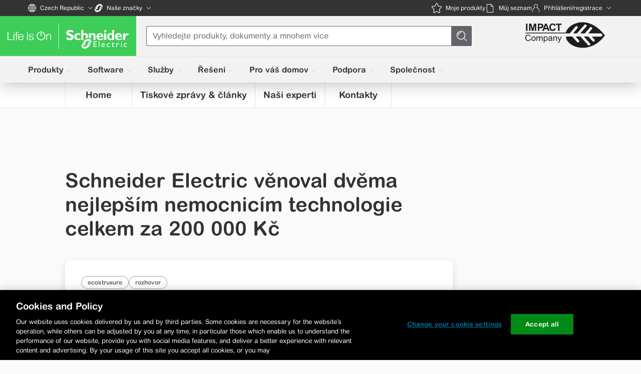

--- FILE ---
content_type: text/html;charset=UTF-8
request_url: https://www.se.com/cz/cs/about-us/newsroom/news/press-releases/schneider-electric-v%C4%9Bnoval-dv%C4%9Bma-nejlep%C5%A1%C3%ADm-nemocnic%C3%ADm-technologie-celkem-za-200-000-k%C4%8D-6349583d978af4777201efa0
body_size: 109959
content:


<!DOCTYPE html>








    
    
    
        <html class="sdl-html" lang="cs-CZ"
              dir="ltr">
        <head>
            



            <meta charset="utf-8">
            <meta name="viewport" content="width=device-width, initial-scale=1">
            
            <meta name="description" property="description" content="Schneider Electric Česká Republika. " />
<meta name="keywords" property="keywords" content="ecostruxure, rozhovor" />
<link rel="canonical" href="https://www.se.com/cz/cs/about-us/newsroom/news/press-releases/schneider-electric-věnoval-dvěma-nejlepším-nemocnicím-technologie-celkem-za-200-000-kč-6349583d978af4777201efa0" /><title>Schneider Electric věnoval dvěma nejlepším nemocnicím technologie celkem za 200 000 Kč | Schneider Electric Česká Republika</title>
<meta name="og:title" property="og:title" content="Schneider Electric věnoval dvěma nejlepším nemocnicím technologie celkem za 200 000 Kč" />
<meta name="og:description" property="og:description" content="Schneider Electric Česká Republika. " />
<meta name="og:type" property="og:type" content="website" />
<meta name="og:url" property="og:url" content="https://www.se.com/cz/cs/about-us/newsroom/news/press-releases/schneider-electric-věnoval-dvěma-nejlepším-nemocnicím-technologie-celkem-za-200-000-kč-6349583d978af4777201efa0" />
<meta name="og:locale" property="og:locale" content="cs_CZ" />
<meta name="og:image" property="og:image" content="https://www.se.com/cz/cs/assets/wiztopic/63ac4dd3f4f6d3868d0122e4/GettyImages-1211251939-jpg_panoramic.jpg" />
<script type="application/ld+json">{"@context":"https://schema.org/","mainEntityOfPage":{"@id":"https://www.se.com/cz/cs/about-us/newsroom/news/press-releases/schneider-electric-věnoval-dvěma-nejlepším-nemocnicím-technologie-celkem-za-200-000-kč-6349583d978af4777201efa0","@type":"WebPage"},"headline":"\u003cp\u003e \u003c/p\u003e\n\n\u003cp\u003e \u003c/p\u003e","articleBody":"Přes třicet tisíc hospitalizovaných pacientů hodnotilo 150 nemocnic fakultního a krajského typu. Ty nejlepší byly vyhlášeny na konferenci Efektivní nemocnice, která se konala před pár dny. Ceny nejlepším nemocnicím z pohledu pacientů za společnost Schneider Electric předával generální ředitel Vladimír Tichý.\n\n\n„Pro nemocnice je jedním z nejdůležitějších úkolů zajištění nepřetržitého bezpečného provozu. Jsem hrdý, že naše společnost Schneider Electric je v mnohých nemocnicích partnerem pro poskytování spolehlivé infrastruktury a účinných inteligentních systémů, které umožňují zajišťovat dokonalou péči,“ komentoval předání ceny Vladimír Tichý.\n\n\nCena od Schneider Electric pro Vojenskou fakultní nemocnici v Praze a Domažlickou nemocnici obsahuje instalaci a roční předplatné platformy budoucnosti „EcoStruxure™ for Healthcare“, která je navržena pro dosažení vyšší udržitelnosti, odolnosti a mimořádné účinnosti. To vše se zaměřením na pacienty a personál nemocnice. Pomáhá tak zasvěceně předvídat a spravovat každodenní záležitosti a mimořádné události. K balíčku mají nemocnice k dispozici i digitální deník pro údržbu a plánování servisů v rámci jedné budovy. Samozřejmostí je možnost rozšíření na další objekty a areály nemocnic a nasazení dohledu v režimu 24/7.\n\nProtože ve zdravotnictví není čas na výpadky a nejdůležitější je zajištění nepřetržité bezpečnosti a dostupnosti napájení a výkonných technologiích, zaměřila se společnost Schneider Electric právě na tuto problematiku. Platforma EcoStruxure™ for Healthcare je určena pro nemocnice a zdravotnická zařízení a poskytuje to nejmodernější řešení. Díky odolnému napájení může maximalizovat provozuschopnost a zajistit trvalý přístup k integrovaným datům o pacientech a klinickým monitorovacím systémům bez výpadků nebo ztráty dat s cílem zajistit bezpečnou péči o pacienty. Umožňuje spravovat vzdálený provoz, reagovat a přizpůsobovat se měnícím se prioritám i nižším stavům zaměstnanců. Optimalizuje dostupnost a výkon všech zařízení. Nabízí aktivní program kybernetické bezpečnosti, patří k ní i proaktivní údržba a reakce na změny v legislativě. Platforma je připravena pro rozšíření a dokáže se propojit s ostatními systémy. Jejími hlavními přednostmi je spolehlivost, bezpečnost, možnost propojení, úspora a udržitelnost. Tento moderní systém využívají nemocnice po celém světě a také v České republice.","image":"https://www.se.com/cz/cs/assets/wiztopic/63ac4dd3f4f6d3868d0122e4/GettyImages-1211251939-jpg_panoramic.jpg","author":{"name":"Schneider Electric Česká republika","@type":"Organization"},"publisher":{"name":"Schneider Electric Česká republika","logo":{"url":"https://www.se.com/cz/cs/assets/logo/logo_Schneider_Electric_logotype_green.svg","@type":"ImageObject"},"@type":"Organization"},"datePublished":"1640875260000","@type":"NewsArticle"}</script>
<meta name="twitter:card" property="twitter:card" content="summary" />
<meta name="twitter:site" property="twitter:site" content="@SchneiderElec" />

            <script nonce='sgo3un1q3uu3qskh'>
window.dataLayer = window.dataLayer || []
window.dataLayer.push({"event":"page_view","pageTitle":"Schneider Electric věnoval dvěma nejlepším nemocnicím technologie celkem za 200 000 Kč | Schneider Electric Česká Republika","environment":"PRODUCTION","digitalPlatform":"SE Main site","digitalPlatformCountry":"CZ","pageLanguage":"CS","template":"Company Info","mappings":"company","pageTopCategory":"newsroom","pageCategory":"news","pageSubCategory":"press-releases.jsp","fromWebView":false,"articleTitle":"","businessUnit":"","pageCategoryId":"","pageProductId":"","pageRangeId":"","pageSubCategoryId":"","pageSubSubCategory":""});
</script>
<script nonce='sgo3un1q3uu3qskh' id='gtmScript' data-nonce='sgo3un1q3uu3qskh'>
(function(w,d,s,l,i){w[l]=w[l]||[];w[l].push({'gtm.start':new Date().getTime(),event:'gtm.js'});var f=d.getElementsByTagName(s)[0],j=d.createElement(s),dl=l!='dataLayer'?'&l='+l:'';j.async=true;j.src='https://www.googletagmanager.com/gtm.js?id='+i+dl;var n=d.querySelector('[nonce]');n&&j.setAttribute('nonce',n.nonce||n.getAttribute('nonce'));f.parentNode.insertBefore(j,f);})(window,document,'script','dataLayer','GTM-MM5LXGL');
</script>
            <script>
                var sdlGoogleAnalyticConfig = {"digitalPlatform":"SE Main site","environment":{"prod":"Production","uat":"UAT"},"template":{"/about-us/*":"Company Info","/home/*":"Solutions","/brands/*":"Solutions","/partners/*":"Partner Programs","/work/products/*":"Products","/work/support/*":"Support","/work/*":"Solutions","/insights/*":"Solutions","/solutions/*":"Solutions","/support/*":"Support","/how-to-buy/*":"How To Buy","/campaign/*":"Campaign","/who-we-are/*":"Who We Are","/service/*":"Service","/":"Homepage"},"mappings":{"/work/support/customer-care/contact-sales.jsp":"contact sales form","/work/support/*":"support","/about-us/careers/*":"career","/locate/*":"contacts","/home/*":"homeowner","/product/*":"products","/product-range/*":"products","/product-category/*":"products","/product-subcategory/*":"products","/work/products/*":"products","/product-range-az/*":"products","/all-products/*":"products","/product-substitution/*":"products","productinfo.schneider-electric.com/*":"products","ezlist.schneider-electric.com/*":"products","go.schneider-electric.com/*":"gated_content","/work/services/*":"services","/work/solutions/*":"solutions","/work/campaign/*":"campaign","/partners/*":"partners","/download/*":"download pages","community.se.com/*":"community","exchange.se.com/*":"exchange","flipbook.se.com/*":"flipbook","secureidentity.schneider-electric.com/*":"log-in my Schneider","/myschneider/*":"mySchneider","/about-us/*":"company","/careers/*":"career","careers.se.com/*":"career","blog.se.com/*":"blogs and insights","/insights/*":"blogs and insights","/faqs/*":"faq"},"ctaClick":"ctaClick","exitToSchneider":"exitToSchneider","pageTopCategory":{"/work/support/support-center.jsp":"Support Center","/work/support/green-premium/*":"Support Center","/work/support/resources-and-tools/*":"Support Center","/work/support/find-it-fast/*":"Digital Platforms","/work/support/myschneider-app/*":"Digital Platforms","/work/support/counterfeit/*":"Counterfeit","/work/support/cybersecurity/*":"Cybersecurity","/work/support/training-and-learning/*":"Technical Training","/work/support/contacts.jsp":"Contact Centre","/work/support/customer-care/*":"Contact Centre","/work/support/locator/*":"Contact Centre","/work/support/*":"All Support","/work/services/register-your-product/*":"Support Center","/work/services/service-locations/*":"Contact Centre"},"pageCategory":{},"pageSubCategory":{},"pageSubSubCategory":{"productSelector":"popin|product-selector"},"businessUnit":{},"pageCategoryId":"","pageSubCategoryId":"","pageRangeId":"","pageProductId":"","fromWebView":false,"chatAction":{"opened":"Opened","launched":"Launched","closed":"Closed"},"requestType":{"/sdltfosvc/form-contact-us-email/submit":"Web2Email","/sdltfosvc/web2email-form/submit":"Web2Email","/sdltfosvc/contact-sales/submit":"Web2CaseSales","/sdltfosvc/web2case/submit":"Web2CaseSupport","/sdltfosvc/web2caseV2-form/submit":"Web2CaseSupport","/sdltfosvc/ifw-marketo-form/submit":"Web2CaseSupport"},"siteLocation":{"footer":"Footer","page":"Page","popup":"Popup"},"triggerDownload":"download","callSupportNowMarker":"tel:","addToCartLocation":{"productSelectorSingle":"product-selector|button:single-product","productSelectorGroup":"product-selector|button:group-of-products"}}
            </script>
            
            



        
<script nonce="69da876f09aaeaff4543a319f3d28bf2">(window.BOOMR_mq=window.BOOMR_mq||[]).push(["addVar",{"rua.upush":"false","rua.cpush":"true","rua.upre":"false","rua.cpre":"false","rua.uprl":"false","rua.cprl":"false","rua.cprf":"false","rua.trans":"SJ-aa3f9b3b-db32-49b6-84b2-a469119c76a5","rua.cook":"false","rua.ims":"false","rua.ufprl":"false","rua.cfprl":"false","rua.isuxp":"false","rua.texp":"norulematch","rua.ceh":"false","rua.ueh":"false","rua.ieh.st":"0"}]);</script>
<script nonce="69da876f09aaeaff4543a319f3d28bf2">!function(){function o(n,i){if(n&&i)for(var r in i)i.hasOwnProperty(r)&&(void 0===n[r]?n[r]=i[r]:n[r].constructor===Object&&i[r].constructor===Object?o(n[r],i[r]):n[r]=i[r])}try{var n=decodeURIComponent("%7B%0A%20%20%20%20%22RT%22%3A%20%7B%0A%20%20%20%20%20%20%20%20%22cookie%22%3A%20%22%22%0A%20%20%20%20%7D%0A%7D");if(n.length>0&&window.JSON&&"function"==typeof window.JSON.parse){var i=JSON.parse(n);void 0!==window.BOOMR_config?o(window.BOOMR_config,i):window.BOOMR_config=i}}catch(r){window.console&&"function"==typeof window.console.error&&console.error("mPulse: Could not parse configuration",r)}}();</script>
                              <script nonce="69da876f09aaeaff4543a319f3d28bf2">!function(e){var n="https://s.go-mpulse.net/boomerang/";if("False"=="True")e.BOOMR_config=e.BOOMR_config||{},e.BOOMR_config.PageParams=e.BOOMR_config.PageParams||{},e.BOOMR_config.PageParams.pci=!0,n="https://s2.go-mpulse.net/boomerang/";if(window.BOOMR_API_key="XR4TT-L9EBU-2KFPC-LU3QU-W6RKY",function(){function e(){if(!o){var e=document.createElement("script");e.id="boomr-scr-as",e.src=window.BOOMR.url,e.async=!0,i.parentNode.appendChild(e),o=!0}}function t(e){o=!0;var n,t,a,r,d=document,O=window;if(window.BOOMR.snippetMethod=e?"if":"i",t=function(e,n){var t=d.createElement("script");t.id=n||"boomr-if-as",t.src=window.BOOMR.url,BOOMR_lstart=(new Date).getTime(),e=e||d.body,e.appendChild(t)},!window.addEventListener&&window.attachEvent&&navigator.userAgent.match(/MSIE [67]\./))return window.BOOMR.snippetMethod="s",void t(i.parentNode,"boomr-async");a=document.createElement("IFRAME"),a.src="about:blank",a.title="",a.role="presentation",a.loading="eager",r=(a.frameElement||a).style,r.width=0,r.height=0,r.border=0,r.display="none",i.parentNode.appendChild(a);try{O=a.contentWindow,d=O.document.open()}catch(_){n=document.domain,a.src="javascript:var d=document.open();d.domain='"+n+"';void(0);",O=a.contentWindow,d=O.document.open()}if(n)d._boomrl=function(){this.domain=n,t()},d.write("<bo"+"dy onload='document._boomrl();'>");else if(O._boomrl=function(){t()},O.addEventListener)O.addEventListener("load",O._boomrl,!1);else if(O.attachEvent)O.attachEvent("onload",O._boomrl);d.close()}function a(e){window.BOOMR_onload=e&&e.timeStamp||(new Date).getTime()}if(!window.BOOMR||!window.BOOMR.version&&!window.BOOMR.snippetExecuted){window.BOOMR=window.BOOMR||{},window.BOOMR.snippetStart=(new Date).getTime(),window.BOOMR.snippetExecuted=!0,window.BOOMR.snippetVersion=12,window.BOOMR.url=n+"XR4TT-L9EBU-2KFPC-LU3QU-W6RKY";var i=document.currentScript||document.getElementsByTagName("script")[0],o=!1,r=document.createElement("link");if(r.relList&&"function"==typeof r.relList.supports&&r.relList.supports("preload")&&"as"in r)window.BOOMR.snippetMethod="p",r.href=window.BOOMR.url,r.rel="preload",r.as="script",r.addEventListener("load",e),r.addEventListener("error",function(){t(!0)}),setTimeout(function(){if(!o)t(!0)},3e3),BOOMR_lstart=(new Date).getTime(),i.parentNode.appendChild(r);else t(!1);if(window.addEventListener)window.addEventListener("load",a,!1);else if(window.attachEvent)window.attachEvent("onload",a)}}(),"".length>0)if(e&&"performance"in e&&e.performance&&"function"==typeof e.performance.setResourceTimingBufferSize)e.performance.setResourceTimingBufferSize();!function(){if(BOOMR=e.BOOMR||{},BOOMR.plugins=BOOMR.plugins||{},!BOOMR.plugins.AK){var n="true"=="true"?1:0,t="",a="amhauvixhzdes2lq5v2q-f-cd029dceb-clientnsv4-s.akamaihd.net",i="false"=="true"?2:1,o={"ak.v":"39","ak.cp":"965351","ak.ai":parseInt("433695",10),"ak.ol":"0","ak.cr":8,"ak.ipv":4,"ak.proto":"h2","ak.rid":"29d0a41c","ak.r":47358,"ak.a2":n,"ak.m":"dsca","ak.n":"essl","ak.bpcip":"3.14.10.0","ak.cport":54176,"ak.gh":"23.208.24.230","ak.quicv":"","ak.tlsv":"tls1.3","ak.0rtt":"","ak.0rtt.ed":"","ak.csrc":"-","ak.acc":"","ak.t":"1769008501","ak.ak":"hOBiQwZUYzCg5VSAfCLimQ==wuRQhBSUUsjjJZ808ajOm1ZMrsnVXS6E9usdxHINAMwdPdSgUCRkukofBLj/oaEocaKiGZqFRzVXqrl0/mTbZNRYagfo/[base64]/TJpo8nJnWx3nRq0Ftdqepli5O0rt+zVLPL4uzy4ghLfCgCZr8BI8ofpptehBYvEXvQLc7gmXx9AAeIYnw7HSZFYwv1SGvSh2DuIg=","ak.pv":"546","ak.dpoabenc":"","ak.tf":i};if(""!==t)o["ak.ruds"]=t;var r={i:!1,av:function(n){var t="http.initiator";if(n&&(!n[t]||"spa_hard"===n[t]))o["ak.feo"]=void 0!==e.aFeoApplied?1:0,BOOMR.addVar(o)},rv:function(){var e=["ak.bpcip","ak.cport","ak.cr","ak.csrc","ak.gh","ak.ipv","ak.m","ak.n","ak.ol","ak.proto","ak.quicv","ak.tlsv","ak.0rtt","ak.0rtt.ed","ak.r","ak.acc","ak.t","ak.tf"];BOOMR.removeVar(e)}};BOOMR.plugins.AK={akVars:o,akDNSPreFetchDomain:a,init:function(){if(!r.i){var e=BOOMR.subscribe;e("before_beacon",r.av,null,null),e("onbeacon",r.rv,null,null),r.i=!0}return this},is_complete:function(){return!0}}}}()}(window);</script></head>
        <body class="sdl-body se-theme "
            
        >
            <style nonce="sgo3un1q3uu3qskh">/*! Built from branch "HEAD" for production at Thu, 18 Dec 2025 12:57:04 GMT */:root{--color-life-green:#3dcd58;--color-light-green:#51eb6e;--color-logo-green:#009530;--color-dark-gray:#626469;--color-white:#fff;--color-black:#000;--color-muted-black:#1d1d1d;--color-red:red;--color-sky-blue:#42b4e6;--color-text-gray:#333;--color-light-gray:#9fa0a4;--color-slider-gray:#565656;--color-slider-arrow:#e6e6e6;--color-slider-arrow-hover:#494b50;--color-footer-gray:#e7e6e6;--color-bg-gray:#fafafa;--color-border-bottom-table:#9fa0a4;--color-footer-green:#009e4d;--color-footer-green-hover:#008240;--color-footer-green-pressed:#006e34;--color-footer-green-disabled:hsla(0,0%,69%,0.4);--color-footer-green-disabled-text:#f2f2f2;--color-copyright:#ccc;--color-ventures-main-green:#008a16;--color-ventures-life-green:#3dcd58;--color-ventures-main-green-secondary:#006b01;--color-ventures-super-dark-green:#003733;--color-ventures-dark-green:#013e1f;--color-ventures-light-green-gradiend:#def4e9;--color-ventures-dark-gray:#626469;--color-ventures-light-gray:#9fa0a4;--color-ventures-light-gray-opacity:hsla(228,3%,63%,0.3);--color-ventures-super-light-grey:#f5f5f5;--color-ventures-super-light-gray-opacity:hsla(0,0%,96%,0.2);--color-ventures-super-dark-blue:#001d2c;--color-ventures-dark-blue:#14323f;--color-ventures-sky-blue:#42b4e6;--color-ventures-light-red:#ff3e24;--color-honeysuckle-orange:#e47f00;--color-fuchsia-red:#b10043;--color-fuchsia-red-hover:#c84d7b;--color-fuchsia-red-active:#8a0f3d;--color-formError-red:#dc0a0a;--color-formError-red-darkmode:#ff6f5c;--color-sunflower-yellow:#ffd100;--color-form-gray:#eaeaea;--color-add-gray:#cbcbcb;--color-add-silver:silver;--color-bg-gray-new:#f3f2f2;--color-bg-gray-header:#f5f5f5;--color-bg-light-gray-header:#f9f9f9;--color-sky-blue-light:#55d1fe;--color-sky-blue-dark:#3a738c;--color-dark-blue:#17171c;--color-dark-red:#040404;--color-dark-green:#009e4d;--color-purpose-green:#44cd5d;--color-sky-blue-hover:#219bfd;--color-grey-button:#dbdbdb;--color-grey-button-hover:#e5e7e7;--color-icon-blue:#0087cd;--color-bg-gray-new-1:#ecedf0;--color-yellow-impact-maker:#fafde6;--bs-border-color-translucent:rgba(0,0,0,0.175);--color-blue:#025f87;--color-blue-light:#7dcbf2;--color-blue-dark:#10516e;--facebook-color:#3b5998;--twitter-color:#000;--google-plus-color:#ce1616;--linkedin-color:#0077b5;--print-color:#333;--email-color:#42b4e6;--qds-theme-signature-color-default:#008a16;--qds-control-border-radius:4px;--qds-control-hero-border-radius:8px;--qds-control-button-padding-horizontal:24px;--qds-theme-signature-color-hover:#0fb542;--qds-theme-signature-color-pressed:#006b01;--qds-theme-control-color-border:#626469;--qds-theme-inline-link-color:#0075a3;--qds-theme-inline-link-hover-color:#0a99ca;--qds-theme-inline-link-pressed-color:#004d78;--qds-theme-inline-link-visited-color:#551a8b;--qds-theme-inline-link-dark-mode:var(--color-sky-blue);--qds-theme-inline-link-dark-mode-hover:#7dd7ff;--qds-theme-inline-link-dark-mode-visited:#c282fe;--qds-theme-inline-link-dark-mode-pressed:#ccefff;--qds-control-border-width:1px;--qds-theme-control-text-standard:#000;--qds-theme-interactive-background-hover:#e6e6e6;--qds-theme-interactive-background-pressed:#ccc;--qds-theme-disabled:0.4;--qds-control-standard-height-mobile:44px;--qds-control-standard-height-desktop:32px;--qds-control-large-height-mobile:48px;--qds-control-large-height-desktop:40px;--qds-control-small-height-mobile:40px;--qds-control-small-height-desktop:28px;--qds-control-hero-height-mobile:56px;--qds-control-hero-height-desktop:56px;--qds-control-standard-font-size-mobile:14px;--qds-control-standard-font-size-desktop:16px;--qds-control-large-font-size-mobile:16px;--qds-control-large-font-size-desktop:16px;--qds-control-small-font-size-mobile:14px;--qds-control-small-font-size-desktop:14px;--qds-control-hero-font-size-mobile:18px;--qds-control-hero-font-size-desktop:18px;--qds-control-standard-line-height:24px;--border-size:1px;--std-block-indent:20px;--component-block-indent:20px;--page-content-sorrounding-gap:16px;--page-content-sorrounding-gap-footer:16px;--page-content-sorrounding-gap-ventures:24px;--window-height-inner:100vh;--footer-height:300px;--footer-ventures-height:70px;--header-height-mobile:121px;--header-height-desktop:152px;--full-header-height-desktop:152px;--header-height-possible-max:200px;--header-height-reduced:106px;--metabar-height:40px;--megamenu-underline-height:4px;--tab-vertical-offset:50px+var(--megamenu-underline-height);--tab-horizontal-offset:308px;--breadcrumbs-height:30px}@media (min-width:1200px){:root{--component-block-indent:40px;--std-block-indent:40px;--std-block-content:20px;--page-content-sorrounding-gap:130px;--page-content-sorrounding-gap-footer:56px;--page-content-sorrounding-gap-ventures:60px}}:root .branded-header{--tab-horizontal-offset:220px}:root header a.mm-l1-item-link{height:100%}.se-page-wrapper{display:flex;flex-direction:column;min-height:100vh}.se-page-wrapper .se-content-wrapper{display:flex;position:relative}.se-page-wrapper .se-content-wrapper .se-main-wrapper{overflow:hidden;width:100%}.se-page-wrapper .se-content-wrapper .se-sticky-wrapper{width:0;z-index:10}.se-page-wrapper .se-content-wrapper .se-sticky-wrapper>div{height:100%}.se-page-wrapper .se-footer-wrapper{margin-top:auto}.se-footer-wrapper,.se-header-wrapper{flex-shrink:0}.se-header-wrapper{position:sticky;top:0;transition:block-size .25s ease-out;z-index:60}.hide{display:none!important}.show{display:block!important}@media (min-width:1200px){.show{display:flex!important}}.invisible{visibility:hidden}.tab-hidden{height:0!important;overflow:hidden!important}.noscroll{overflow:hidden}.nowrap{white-space:nowrap}[class*=se2--] svg{pointer-events:none;vertical-align:middle}[dir=ltr] .svg-ml{margin-left:5px}[dir=rtl] .svg-ml{margin-right:5px}[dir=ltr] .svg-mr{margin-right:5px}[dir=rtl] .svg-mr{margin-left:5px}.node-sticky-content,[data-sticky]{transition:inset-block-start .25s ease-out}.se-reset-css .se-rich-text,.se-rich-text,h1,h2,h3,h4,h5,h6,se-embed-component .se-rich-text{-webkit-hyphens:none;hyphens:none;overflow-wrap:break-word;word-break:break-word}.se-reset-css .se-rich-text b,.se-reset-css .se-rich-text strong,.se-rich-text b,.se-rich-text strong,se-embed-component .se-rich-text b,se-embed-component .se-rich-text strong{font-weight:700}.se-reset-css .se-rich-text p,.se-rich-text p,se-embed-component .se-rich-text p{margin-bottom:1em;margin-top:1em}.se-reset-css .se-rich-text em,.se-reset-css .se-rich-text i,.se-rich-text em,.se-rich-text i,se-embed-component .se-rich-text em,se-embed-component .se-rich-text i{font-style:italic}.se-reset-css .se-rich-text sub,.se-reset-css .se-rich-text sup,.se-rich-text sub,.se-rich-text sup,se-embed-component .se-rich-text sub,se-embed-component .se-rich-text sup{font-size:.7em;position:relative}.se-reset-css .se-rich-text sub,.se-rich-text sub,se-embed-component .se-rich-text sub{bottom:-.2em}.se-reset-css .se-rich-text sup,.se-rich-text sup,se-embed-component .se-rich-text sup{bottom:.5em}.se-reset-css .se-rich-text abbr,.se-rich-text abbr,se-embed-component .se-rich-text abbr{border-bottom:1px dotted var(--color-add-gray);text-decoration:none}[dir=ltr] .se-reset-css .se-rich-text ul,[dir=ltr] 
.se-rich-text ul,[dir=ltr] 
se-embed-component .se-rich-text ul{margin-left:20px}[dir=rtl] .se-reset-css .se-rich-text ul,[dir=rtl] 
.se-rich-text ul,[dir=rtl] 
se-embed-component .se-rich-text ul{margin-right:20px}.se-reset-css .se-rich-text ul,.se-rich-text ul,se-embed-component .se-rich-text ul{list-style-type:disc}.se-reset-css .se-rich-text ul li ul,.se-rich-text ul li ul,se-embed-component .se-rich-text ul li ul{list-style-type:square}.se-reset-css .se-rich-text ul li ul li ul,.se-rich-text ul li ul li ul,se-embed-component .se-rich-text ul li ul li ul{list-style-type:circle}.se-reset-css .se-rich-text ol,.se-rich-text ol,se-embed-component .se-rich-text ol{counter-reset:item}.se-reset-css .se-rich-text ol li,.se-rich-text ol li,se-embed-component .se-rich-text ol li{display:block}.se-reset-css .se-rich-text ol li:before,.se-rich-text ol li:before,se-embed-component .se-rich-text ol li:before{content:counters(item,".") ". ";counter-increment:item}.se-reset-css .se-rich-text a,.se-rich-text a,se-embed-component .se-rich-text a{color:var(--qds-theme-inline-link-color);text-decoration:none}.se-reset-css .se-rich-text a:hover,.se-rich-text a:hover,se-embed-component .se-rich-text a:hover{text-decoration:underline}.se-reset-css .se-rich-text img,.se-rich-text img,se-embed-component .se-rich-text img{display:none}.se-reset-css .se-rich-text table td,.se-reset-css .se-rich-text table th,.se-rich-text table td,.se-rich-text table th,se-embed-component .se-rich-text table td,se-embed-component .se-rich-text table th{border:1px solid var(--color-footer-gray);padding:5px 10px}[class*=se2--]:not([class*=embed-])>iframe{height:100%;width:100%}.visuallyhidden{clip:rect(0,0,0,0);height:1px;margin:0;overflow:hidden;padding:0;position:absolute;width:1px}.se-font-a11y-link4{display:inline-block;font-size:12px;line-height:18px}@media (min-width:1200px){.se-font-a11y-link4{font-size:14px;line-height:20px}}.se-font-a11y-link4 svg{height:18px;width:18px}@media (min-width:1200px){.se-font-a11y-link4 svg{height:20px;width:20px}}.se-font-a11y-link4-1{display:inline-block;font-size:12px;line-height:18px}.se-font-a11y-link4-1 svg{height:18px;width:18px}.se-font-a11y-link3{display:inline-block;font-size:14px;line-height:20px}.se-font-a11y-link3 svg{height:20px;width:20px}.se-font-a11y-link3-1{display:inline-block;font-size:14px;line-height:20px}@media (min-width:1200px){.se-font-a11y-link3-1{font-size:16px;line-height:25px}}.se-font-a11y-link3-1 svg{height:20px;width:20px}@media (min-width:1200px){.se-font-a11y-link3-1 svg{height:25px;width:25px}}.se-font-static-a11y-link4{display:inline-block;font-size:12px;line-height:18px}.se-font-static-a11y-link4 svg{height:18px;width:18px}html .se-font-static-a11y-link2{display:inline-block;font-size:16px;line-height:25px}html .se-font-static-a11y-link2 svg{height:25px;width:25px}html .se-font-static-a11y-link2 .nowrap{align-items:center;display:inline-flex}html .se-font-static-a11y-link2 .nowrap span{font-size:medium}a:hover span.nowrap{text-decoration:initial}.nowrap-underline:hover span.nowrap{text-decoration:underline}.se-font-a11y-link3 .nowrap,.se-font-a11y-link3-1 .nowrap,.se-font-a11y-link4 .nowrap,.se-font-a11y-link4-1 .nowrap,.se-font-static-a11y-link4 .nowrap,html .se-font-static-a11y-link3 .nowrap{display:inline-flex}.se-font-a11y-link3 .nowrap span,.se-font-a11y-link3-1 .nowrap span,.se-font-a11y-link4 .nowrap span,.se-font-a11y-link4-1 .nowrap span,.se-font-static-a11y-link4 .nowrap span,html .se-font-static-a11y-link3 .nowrap span{font-size:medium}.se-font-a11y-link3 span>svg,.se-font-a11y-link3-1 span>svg,.se-font-a11y-link4 span>svg,.se-font-a11y-link4-1 span>svg,.se-font-static-a11y-link4 span>svg,html .se-font-static-a11y-link3 span>svg{transform:none}[dir=rtl] 
.se-font-a11y-link3 span>svg,[dir=rtl] 
.se-font-a11y-link3-1 span>svg,[dir=rtl] .se-font-a11y-link4 span>svg,[dir=rtl] 
.se-font-a11y-link4-1 span>svg,[dir=rtl] 
.se-font-static-a11y-link4 span>svg,html[dir=rtl] .se-font-static-a11y-link3 span>svg{transform:rotate(180deg)}[dir=rtl] 
.se-font-a11y-link3 span>svg.openInNewWindow,[dir=rtl] 
.se-font-a11y-link3-1 span>svg.openInNewWindow,[dir=rtl] .se-font-a11y-link4 span>svg.openInNewWindow,[dir=rtl] 
.se-font-a11y-link4-1 span>svg.openInNewWindow,[dir=rtl] 
.se-font-static-a11y-link4 span>svg.openInNewWindow,html[dir=rtl] .se-font-static-a11y-link3 span>svg.openInNewWindow{transform:rotate(270deg)}html .se-font-static-a11y-link3{display:inline-block;font-size:14px;line-height:20px}html .se-font-static-a11y-link3 .nowrap{display:inline}body{overflow-x:hidden;position:relative}body.se2-keyboard :focus{outline:var(--color-black) auto 2px;outline-offset:-1px}body.accessibility-toggle-in-focus{overflow:hidden;position:relative}body.accessibility-toggle-in-focus:before{background-color:rgba(51,51,51,.5);bottom:0;content:"";left:0;position:absolute;right:0;top:0;z-index:60}.mosaic-clear-both{clear:both;padding-bottom:var(--component-block-indent);width:100%}.form-block-disabled{opacity:.5;pointer-events:none}.form-block-disabled input,.form-block-disabled select,.form-block-disabled textarea{background:var(--color-add-gray)}.form-block-disabled button{background:var(--color-sky-blue);color:transparent}[dir=ltr] .form-block-disabled button svg.loader-icon{left:50%}[dir=rtl] .form-block-disabled button svg.loader-icon{right:50%}.form-block-disabled button svg.loader-icon{animation:spin 2s linear infinite;display:block;height:25px;margin:-12.5px;position:absolute;top:50%;width:25px;z-index:2}@keyframes spin{0%{transform:rotate(0deg)}to{transform:rotate(1turn)}}.smartbanner{background:var(--color-bg-gray-new);display:flex;height:85px;left:0;padding:5px;position:fixed;right:0;top:0;z-index:70}.smartbanner.hide{display:none}[dir=ltr] .smartbanner .close-button{margin-right:5px}[dir=rtl] .smartbanner .close-button{margin-left:5px}.smartbanner .close-button{border:0;color:var(--color-text-gray);height:20px;opacity:.5;padding:0;width:20px}.smartbanner .close-button svg{height:100%;width:100%}.smartbanner .close-button:active{opacity:1}.smartbanner .icon{align-self:center;background-size:cover;border-radius:5px;height:65px;margin:0 10px;width:65px}.smartbanner .info{display:flex;flex:1;flex-direction:column}.smartbanner .info>div{color:var(--color-dark-gray);font-size:12px;line-height:15px}.smartbanner .info .title{color:var(--color-text-gray);font-size:14px;font-weight:700;line-height:20px}[dir=ltr] .smartbanner .link{margin-right:10px}[dir=rtl] .smartbanner .link{margin-left:10px}.smartbanner .link{align-self:flex-end;color:var(--color-sky-blue);text-decoration:none}.smartbanner .link-text{font-size:16px;line-height:25px}@font-face{font-family:ArialRoundedMTforSE_Latin;font-style:normal;font-weight:400;src:url(/assets-sdl/v2/shared/common/fonts/ArialRoundedMTforSE-Regular_Latin-d1c65f4c28d2bef20da2a6d6c1ad2ac9.woff2) format("woff2")}@font-face{font-family:ArialRoundedMTforSE_Latin;font-style:normal;font-weight:700;src:local("Arial Rounded MT bold"),url(/assets-sdl/v2/shared/common/fonts/ArialRoundedMTforSE-Bold_Latin-a6b059468f194ec7aaa95c08a46a960e.woff2) format("woff2")}@font-face{font-family:ArialRoundedMTforSE_Cyrillic;font-style:normal;font-weight:400;src:url(/assets-sdl/v2/shared/common/fonts/ArialRoundedMTforSE-Regular_Cyrillic-50bd33d4ec4fdff451149f7fa01d560f.woff2) format("woff2")}@font-face{font-family:ArialRoundedMTforSE_Cyrillic;font-style:normal;font-weight:700;src:url(/assets-sdl/v2/shared/common/fonts/ArialRoundedMTforSE-Bold_Cyrillic-cdccb8997bfa3ec80f56c62948b23a0f.woff2) format("woff2")}@font-face{font-family:ArialRoundedMTforSE_Greek;font-style:normal;font-weight:400;src:url(/assets-sdl/v2/shared/common/fonts/ArialRoundedMTforSE-Regular_Greek-ab3298b9836c3289fcd2fc2d71b8e339.woff2) format("woff2")}@font-face{font-family:ArialRoundedMTforSE_Greek;font-style:normal;font-weight:700;src:url(/assets-sdl/v2/shared/common/fonts/ArialRoundedMTforSE-Bold_Greek-69e475972e194c8a9145ff1438120e79.woff2) format("woff2")}@font-face{font-family:Oswald;font-style:normal;font-weight:500;src:url(/assets-sdl/v2/shared/common/fonts/Oswald-Medium-d9b4a70f768703507563e0b8a73d2e43.woff2) format("woff2")}.se-reset-css a,.se-reset-css abbr,.se-reset-css acronym,.se-reset-css address,.se-reset-css applet,.se-reset-css article,.se-reset-css aside,.se-reset-css audio,.se-reset-css b,.se-reset-css big,.se-reset-css blockquote,.se-reset-css body,.se-reset-css canvas,.se-reset-css caption,.se-reset-css center,.se-reset-css cite,.se-reset-css code,.se-reset-css dd,.se-reset-css del,.se-reset-css details,.se-reset-css dfn,.se-reset-css div,.se-reset-css dl,.se-reset-css dt,.se-reset-css em,.se-reset-css embed,.se-reset-css fieldset,.se-reset-css figcaption,.se-reset-css figure,.se-reset-css footer,.se-reset-css form,.se-reset-css h1,.se-reset-css h2,.se-reset-css h3,.se-reset-css h4,.se-reset-css h5,.se-reset-css h6,.se-reset-css header,.se-reset-css hgroup,.se-reset-css html,.se-reset-css i,.se-reset-css iframe,.se-reset-css img,.se-reset-css ins,.se-reset-css kbd,.se-reset-css label,.se-reset-css legend,.se-reset-css li,.se-reset-css main,.se-reset-css mark,.se-reset-css menu,.se-reset-css nav,.se-reset-css object,.se-reset-css ol,.se-reset-css output,.se-reset-css p,.se-reset-css pre,.se-reset-css q,.se-reset-css ruby,.se-reset-css s,.se-reset-css samp,.se-reset-css section,.se-reset-css small,.se-reset-css span,.se-reset-css strike,.se-reset-css strong,.se-reset-css sub,.se-reset-css summary,.se-reset-css sup,.se-reset-css table,.se-reset-css tbody,.se-reset-css td,.se-reset-css tfoot,.se-reset-css th,.se-reset-css thead,.se-reset-css time,.se-reset-css tr,.se-reset-css tt,.se-reset-css u,.se-reset-css ul,.se-reset-css var,.se-reset-css video,se-embed-component a,se-embed-component abbr,se-embed-component acronym,se-embed-component address,se-embed-component applet,se-embed-component article,se-embed-component aside,se-embed-component audio,se-embed-component b,se-embed-component big,se-embed-component blockquote,se-embed-component body,se-embed-component canvas,se-embed-component caption,se-embed-component center,se-embed-component cite,se-embed-component code,se-embed-component dd,se-embed-component del,se-embed-component details,se-embed-component dfn,se-embed-component div,se-embed-component dl,se-embed-component dt,se-embed-component em,se-embed-component embed,se-embed-component fieldset,se-embed-component figcaption,se-embed-component figure,se-embed-component footer,se-embed-component form,se-embed-component h1,se-embed-component h2,se-embed-component h3,se-embed-component h4,se-embed-component h5,se-embed-component h6,se-embed-component header,se-embed-component hgroup,se-embed-component html,se-embed-component i,se-embed-component iframe,se-embed-component img,se-embed-component ins,se-embed-component kbd,se-embed-component label,se-embed-component legend,se-embed-component li,se-embed-component main,se-embed-component mark,se-embed-component menu,se-embed-component nav,se-embed-component object,se-embed-component ol,se-embed-component output,se-embed-component p,se-embed-component pre,se-embed-component q,se-embed-component ruby,se-embed-component s,se-embed-component samp,se-embed-component section,se-embed-component small,se-embed-component span,se-embed-component strike,se-embed-component strong,se-embed-component sub,se-embed-component summary,se-embed-component sup,se-embed-component table,se-embed-component tbody,se-embed-component td,se-embed-component tfoot,se-embed-component th,se-embed-component thead,se-embed-component time,se-embed-component tr,se-embed-component tt,se-embed-component u,se-embed-component ul,se-embed-component var,se-embed-component video{border:0;font-size:100%;font:inherit;margin:0;padding:0;vertical-align:baseline}.se-reset-css article,.se-reset-css aside,.se-reset-css details,.se-reset-css figcaption,.se-reset-css figure,.se-reset-css footer,.se-reset-css header,.se-reset-css hgroup,.se-reset-css main,.se-reset-css menu,.se-reset-css nav,.se-reset-css section,se-embed-component article,se-embed-component aside,se-embed-component details,se-embed-component figcaption,se-embed-component figure,se-embed-component footer,se-embed-component header,se-embed-component hgroup,se-embed-component main,se-embed-component menu,se-embed-component nav,se-embed-component section{display:block}.se-reset-css [hidden],se-embed-component [hidden]{display:none}.se-reset-css body,se-embed-component body{line-height:1}.se-reset-css menu,.se-reset-css ol,.se-reset-css ul,se-embed-component menu,se-embed-component ol,se-embed-component ul{list-style:none}.se-reset-css blockquote,.se-reset-css q,se-embed-component blockquote,se-embed-component q{quotes:none}.se-reset-css blockquote:after,.se-reset-css blockquote:before,.se-reset-css q:after,.se-reset-css q:before,se-embed-component blockquote:after,se-embed-component blockquote:before,se-embed-component q:after,se-embed-component q:before{content:"";content:none}.se-reset-css table,se-embed-component table{border-collapse:collapse;border-spacing:0}@font-face{font-family:seCustomIconFont;font-style:normal;font-weight:400;src:url(/assets-sdl/v2/shared/common/fonts/seCustomIconFont-61c58c1355e94dac9cb112c982ad77ec.woff2) format("woff2")}[class*=" se2-icon-"]:after,[class*=" se2-icon-"]:before,[class^=se2-icon-]:after,[class^=se2-icon-]:before{-webkit-font-smoothing:antialiased;-moz-osx-font-smoothing:grayscale;speak:never;display:inline-block;font-family:seCustomIconFont,sans-serif;font-size:120%;font-style:normal;font-variant:normal;font-weight:400;line-height:1em;text-align:center;text-transform:none;vertical-align:middle;width:1em}[dir=rtl] 
[class*=" se2-icon-"]:after,[dir=rtl] 
[class*=" se2-icon-"]:before,[dir=rtl] [class^=se2-icon-]:after,[dir=rtl] 
[class^=se2-icon-]:before{transform:rotate(180deg)}[class*=" se2-icon-"]:after:hover,[class*=" se2-icon-"]:before:hover,[class^=se2-icon-]:after:hover,[class^=se2-icon-]:before:hover{text-decoration:none}.se2-icon-new-tab:after{content:"\e800"}[dir=rtl] .se2-icon-new-tab:after{transform:rotate(270deg)}[dir=ltr] .se2-icon-green-new-tab:after{margin-left:5px}[dir=rtl] .se2-icon-green-new-tab:after{margin-right:5px}.se2-icon-green-new-tab:after{color:var(--color-dark-green);content:"\e803";font-size:100%;rotate:-45deg;vertical-align:baseline}[dir=rtl] .se2-icon-green-new-tab:after{rotate:45deg}.se2-icon-arrow-double:after{content:"\e801"}.se2-icon-arrow-common:after{content:"\e802"}.se2-icon-arrow-right:after{content:"\e803"}.se2-icon-arrow-common-wide:after{content:"\E802";font-weight:700}.se2-icon-close-with-background:before{content:"\F06E";font-size:150%}.se2-icon-close:before{content:"\E806";font-size:70%}.se2-icon-doc:before{content:"\e805"}.se2-icon-loader{position:relative}[dir=ltr] .se2-icon-loader:before{left:40%}[dir=rtl] .se2-icon-loader:before{right:40%}.se2-icon-loader:before{animation:spin 2s linear infinite;color:var(--color-blue-light);content:"\E834";font-size:250%;position:absolute;top:45%;z-index:10}.se2-text-tiny,.se-reset-css .se2-text-tiny{font-size:12px;line-height:18px}.se2-text-normal,.se2-text-small,.se-reset-css .se2-text-normal,.se-reset-css .se2-text-small{font-size:14px;line-height:21px}@media (min-width:1200px){.se2-text-normal,.se-reset-css .se2-text-normal{font-size:16px;line-height:24px}}.se2-text-big,.se2-text-normal-fixed,.se-reset-css .se2-text-big,.se-reset-css .se2-text-normal-fixed{font-size:16px;line-height:24px}@media (min-width:1200px){.se2-text-big,.se-reset-css .se2-text-big{font-size:18px;line-height:27px}}.se2-text-header-big,.se-reset-css .se2-text-header-big{font-size:14px;line-height:21px}@media (min-width:1200px){.se2-text-header-big,.se-reset-css .se2-text-header-big{font-size:22px;line-height:27px}}.se2-text-big,.se2-text-normal,.se2-text-small,.se-reset-css .se2-text-big,.se-reset-css .se2-text-normal,.se-reset-css .se2-text-small{font-weight:400}.se2-heading-big,.se-reset-css .se2-heading-big{font-size:40px;line-height:48px}@media (min-width:1200px){.se2-heading-big,.se-reset-css .se2-heading-big{font-size:64px;line-height:77px}}.se2-heading-normal,.se-reset-css .se2-heading-normal{font-size:32px;line-height:38px}@media (min-width:1200px){.se2-heading-normal,.se-reset-css .se2-heading-normal{font-size:40px;line-height:48px}}.se2-heading-small,.se-reset-css .se2-heading-small{font-size:28px;line-height:34px}@media (min-width:1200px){.se2-heading-small,.se-reset-css .se2-heading-small{font-size:32px;line-height:38px}}.se2-heading-tiny,.se-reset-css .se2-heading-tiny{font-size:20px;line-height:24px}@media (min-width:1200px){.se2-heading-tiny,.se-reset-css .se2-heading-tiny{font-size:24px;line-height:29px}}.se2-heading-big,.se2-heading-normal,.se2-heading-small,.se2-heading-tiny,.se2-weight-bold,.se-reset-css .se2-heading-big,.se-reset-css .se2-heading-normal,.se-reset-css .se2-heading-small,.se-reset-css .se2-heading-tiny,.se-reset-css .se2-weight-bold{font-weight:700}.green-text{color:var(--color-life-green)}.fuchsia-red-text{color:var(--color-fuchsia-red)!important}.control,.swiper-control{align-items:center;display:flex;justify-content:center}.se2-heavy,.se-reset-css .se2-heavy{font-weight:900}.se2-bold,.se-reset-css .se2-bold{font-weight:700}.se2-medium,.se-reset-css .se2-medium{font-weight:500}.se2-regular,.se-reset-css .se2-regular{font-weight:400}.se2-light,.se-reset-css .se2-light{font-weight:300}.se2-extra-light,.se-reset-css .se2-extra-light{font-weight:200}.se2-ventures-display,.se-reset-css .se2-ventures-display{font-size:64px;line-height:64px}@media (min-width:1200px){.se2-ventures-display,.se-reset-css .se2-ventures-display{font-size:84px;line-height:84px}}.se2-ventures-heading-1,.se-reset-css .se2-ventures-heading-1{font-size:32px;line-height:40px}@media (min-width:1200px){.se2-ventures-heading-1,.se-reset-css .se2-ventures-heading-1{font-size:56px;line-height:60px}}.se2-ventures-heading-2,.se-reset-css .se2-ventures-heading-2{font-size:28px;line-height:38px}@media (min-width:1200px){.se2-ventures-heading-2,.se-reset-css .se2-ventures-heading-2{font-size:40px;line-height:48px}}.se2-ventures-heading-3,.se-reset-css .se2-ventures-heading-3{font-size:24px;line-height:32px}@media (min-width:1200px){.se2-ventures-heading-3,.se-reset-css .se2-ventures-heading-3{font-size:32px;line-height:40px}}.se2-ventures-heading-4,.se-reset-css .se2-ventures-heading-4{font-size:20px;line-height:24px}@media (min-width:1200px){.se2-ventures-heading-4,.se-reset-css .se2-ventures-heading-4{font-size:24px;line-height:32px}}.se2-ventures-heading-5,.se-reset-css .se2-ventures-heading-5{font-size:18px;line-height:20px}.se2-ventures-caption,.se-reset-css .se2-ventures-caption{font-size:14px;font-weight:700;line-height:16px}@media (min-width:1200px){.se2-ventures-caption,.se-reset-css .se2-ventures-caption{font-size:18px;line-height:18px}}.se2-ventures-link,.se-reset-css .se2-ventures-link{font-size:18px;line-height:18px}.se2-ventures-paragraph-xl,.se-reset-css .se2-ventures-paragraph-xl{font-size:22px;line-height:28px}@media (min-width:1200px){.se2-ventures-paragraph-xl,.se-reset-css .se2-ventures-paragraph-xl{font-size:28px;line-height:40px}}.se2-ventures-paragraph-l,.se-reset-css .se2-ventures-paragraph-l{font-size:20px;line-height:28px}@media (min-width:1200px){.se2-ventures-paragraph-l,.se-reset-css .se2-ventures-paragraph-l{font-size:21px;line-height:32px}}.se2-ventures-paragraph-m,.se-reset-css .se2-ventures-paragraph-m{font-size:18px;line-height:28px}.se2-ventures-paragraph-s,.se-reset-css .se2-ventures-paragraph-s{font-size:16px;line-height:20px}.se-reset-css .ventures-bold-text,.ventures-bold-text{font-weight:900}.se2-ventures-mosaic,.se-reset-css .se2-ventures-mosaic{font-size:20px;font-weight:700;line-height:24px}@media (min-width:1200px){.se2-ventures-mosaic,.se-reset-css .se2-ventures-mosaic{font-size:32px;font-weight:900;line-height:42px}}.se2-link,.se-rich-text a{color:var(--color-sky-blue)}@media (min-width:1200px){.se2-link,.se-rich-text a{color:var(--color-sky-blue)}}.se2-link:hover,.se-rich-text a:hover{color:var(--color-sky-blue)}@media (min-width:1200px){.se2-link:hover,.se-rich-text a:hover{color:var(--color-sky-blue);text-decoration:underline}}.se2-grey-blue-link:hover{color:var(--color-sky-blue)}@media (min-width:1200px){.se2-grey-blue-link:hover{color:var(--color-sky-blue);text-decoration:none}}.se2-link,.se-rich-text a{color:var(--qds-theme-inline-link-color);text-decoration:none}.se2-link.se2-text-normal,.se-rich-text a.se2-text-normal{font-size:var(--qds-control-standard-font-size-mobile)}@media (min-width:1200px){.se2-link.se2-text-normal,.se-rich-text a.se2-text-normal{font-size:var(--qds-control-standard-font-size-desktop)}.se2-link,.se-rich-text a{color:var(--qds-theme-inline-link-color)}}.se2-link.card-link:visited,.se-rich-text a.card-link:visited{color:var(--color-add-gray)}.se2-accessibility .se2-link,.se2-accessibility
.se-rich-text a{color:var(--color-blue)}.se2-link:hover,.se-rich-text a:hover{color:var(--qds-theme-inline-link-hover-color);text-decoration:underline}@media (min-width:1200px){.se2-link:hover,.se-rich-text a:hover{color:var(--qds-theme-inline-link-hover-color);text-decoration:underline}}.se2-accessibility .se2-link:hover,.se2-accessibility
.se-rich-text a:hover{color:var(--color-blue);text-decoration:underline}.se2-link:active,.se-rich-text a:active{color:var(--qds-theme-inline-link-pressed-color);text-decoration:underline}.se2-link:visited,.se-rich-text a:visited{color:var(--qds-theme-inline-link-visited-color)}.se2-link:disabled,.se-rich-text a:disabled{pointer-events:none}.se2-link-dark-mode,.se-rich-text a-dark-mode{color:var(--qds-theme-inline-link-dark-mode);font-weight:400}.se2-link-dark-mode:hover,.se-rich-text a-dark-mode:hover{color:var(--qds-theme-inline-link-dark-mode-hover)}.se2-link-dark-mode:visited,.se-rich-text a-dark-mode:visited{color:var(--qds-theme-inline-link-dark-mode-visited)}.se2-link-dark-mode:active,.se-rich-text a-dark-mode:active{color:var(--qds-theme-inline-link-dark-mode-pressed);text-decoration:underline}.se2-link-dark-mode:disabled,.se-rich-text a-dark-mode:disabled{opacity:var(--qds-theme-disabled);pointer-events:none}.se2-accessibility .se2-link-bg{background:var(--color-white)}.se2-accessibility .se-rich-text a{background:var(--color-white);color:var(--color-blue)}.se2-grey-blue-link{color:var(--color-text-gray);text-decoration:none}.se2-grey-blue-link.se2-text-normal{font-size:var(--qds-control-standard-font-size-mobile)}@media (min-width:1200px){.se2-grey-blue-link.se2-text-normal{font-size:var(--qds-control-standard-font-size-desktop)}.se2-grey-blue-link{color:var(--color-text-gray)}}.se2-grey-blue-link.card-link:visited{color:var(--color-add-gray)}.se2-accessibility .se2-grey-blue-link{color:var(--color-text-gray)}.se2-grey-blue-link:hover{color:var(--qds-theme-inline-link-hover-color);text-decoration:none}@media (min-width:1200px){.se2-grey-blue-link:hover{color:var(--qds-theme-inline-link-hover-color);text-decoration:none}}.se2-accessibility .se2-grey-blue-link:hover{color:var(--color-blue);text-decoration:underline}.se2-grey-blue-link:active{color:var(--qds-theme-inline-link-pressed-color);text-decoration:underline}.se2-grey-blue-link:visited{color:var(--qds-theme-inline-link-visited-color)}.se2-grey-blue-link:disabled{pointer-events:none}.se2-light-grey-link{color:var(--color-add-gray);text-decoration:none}.se2-light-grey-link.se2-text-normal{font-size:var(--qds-control-standard-font-size-mobile)}@media (min-width:1200px){.se2-light-grey-link.se2-text-normal{font-size:var(--qds-control-standard-font-size-desktop)}.se2-light-grey-link{color:var(--color-add-gray)}}.se2-light-grey-link.card-link:visited{color:var(--color-add-gray)}.se2-accessibility .se2-light-grey-link{color:var(--color-add-gray)}.se2-light-grey-link:hover{color:var(--color-add-gray);text-decoration:underline}@media (min-width:1200px){.se2-light-grey-link:hover{color:var(--color-add-gray);text-decoration:underline}}.se2-accessibility .se2-light-grey-link:hover{color:var(--color-add-gray);text-decoration:underline}.se2-light-grey-link:active{color:var(--qds-theme-inline-link-pressed-color);text-decoration:underline}.se2-light-grey-link:visited{color:var(--qds-theme-inline-link-visited-color)}.se2-light-grey-link:disabled{pointer-events:none}.se2-light-grey-link:active{color:var(--color-add-gray)}.se2-dark-grey-link:hover{text-decoration:none}@media (min-width:1200px){.se2-dark-grey-link:hover{color:var(--color-sky-blue);text-decoration:none}}.se2-white-link{color:var(--color-white);text-decoration:none}.se2-white-link.se2-text-normal{font-size:var(--qds-control-standard-font-size-mobile)}@media (min-width:1200px){.se2-white-link.se2-text-normal{font-size:var(--qds-control-standard-font-size-desktop)}.se2-white-link{color:var(--color-white)}}.se2-white-link.card-link:visited{color:var(--color-add-gray)}.se2-accessibility .se2-white-link{color:var(--color-white)}.se2-white-link:hover{color:var(--color-white);text-decoration:underline}@media (min-width:1200px){.se2-white-link:hover{color:var(--color-white);text-decoration:underline}}.se2-accessibility .se2-white-link:hover{color:var(--color-white);text-decoration:underline}.se2-white-link:active{color:var(--qds-theme-inline-link-pressed-color);text-decoration:underline}.se2-white-link:visited{color:var(--qds-theme-inline-link-visited-color)}.se2-white-link:disabled{pointer-events:none}.se2-accessibility .se2-white-link{text-decoration:underline}.se2-white-blue-accessibility-link{color:var(--color-sky-blue);text-decoration:none}.se2-white-blue-accessibility-link.se2-text-normal{font-size:var(--qds-control-standard-font-size-mobile)}@media (min-width:1200px){.se2-white-blue-accessibility-link.se2-text-normal{font-size:var(--qds-control-standard-font-size-desktop)}.se2-white-blue-accessibility-link{color:var(--color-sky-blue)}}.se2-white-blue-accessibility-link.card-link:visited{color:var(--color-add-gray)}.se2-accessibility .se2-white-blue-accessibility-link{color:var(--color-white)}.se2-white-blue-accessibility-link:hover{color:var(--color-sky-blue);text-decoration:underline}@media (min-width:1200px){.se2-white-blue-accessibility-link:hover{color:var(--color-sky-blue);text-decoration:underline}}.se2-accessibility .se2-white-blue-accessibility-link:hover{color:var(--color-white);text-decoration:underline}.se2-white-blue-accessibility-link:active{color:var(--qds-theme-inline-link-pressed-color);text-decoration:underline}.se2-white-blue-accessibility-link:visited{color:var(--qds-theme-inline-link-visited-color)}.se2-white-blue-accessibility-link:disabled{pointer-events:none}.se2-white-blue-link{color:var(--color-sky-blue);text-decoration:none}.se2-white-blue-link.se2-text-normal{font-size:var(--qds-control-standard-font-size-mobile)}@media (min-width:1200px){.se2-white-blue-link.se2-text-normal{font-size:var(--qds-control-standard-font-size-desktop)}.se2-white-blue-link{color:var(--color-white)}}.se2-white-blue-link.card-link:visited{color:var(--color-add-gray)}.se2-accessibility .se2-white-blue-link{color:var(--color-blue)}.se2-white-blue-link:hover{color:var(--color-sky-blue);text-decoration:underline}@media (min-width:1200px){.se2-white-blue-link:hover{color:var(--color-white);text-decoration:underline}}.se2-accessibility .se2-white-blue-link:hover{color:var(--color-blue);text-decoration:underline}.se2-white-blue-link:active{color:var(--qds-theme-inline-link-pressed-color);text-decoration:underline}.se2-white-blue-link:visited{color:var(--qds-theme-inline-link-visited-color)}.se2-white-blue-link:disabled{pointer-events:none}.se2-grey-link{color:var(--color-text-gray);text-decoration:none}.se2-grey-link.se2-text-normal{font-size:var(--qds-control-standard-font-size-mobile)}@media (min-width:1200px){.se2-grey-link.se2-text-normal{font-size:var(--qds-control-standard-font-size-desktop)}.se2-grey-link{color:var(--color-text-gray)}}.se2-grey-link.card-link:visited{color:var(--color-add-gray)}.se2-accessibility .se2-grey-link{color:var(--color-text-gray)}.se2-grey-link:hover{color:var(--color-text-gray);text-decoration:underline}@media (min-width:1200px){.se2-grey-link:hover{color:var(--color-text-gray);text-decoration:underline}}.se2-accessibility .se2-grey-link:hover{color:var(--color-text-gray);text-decoration:underline}.se2-grey-link:active{color:var(--qds-theme-inline-link-pressed-color);text-decoration:underline}.se2-grey-link:visited{color:var(--qds-theme-inline-link-visited-color)}.se2-grey-link:disabled{pointer-events:none}.se2-dark-grey-link{color:var(--color-dark-gray);text-decoration:none}.se2-dark-grey-link.se2-text-normal{font-size:var(--qds-control-standard-font-size-mobile)}@media (min-width:1200px){.se2-dark-grey-link.se2-text-normal{font-size:var(--qds-control-standard-font-size-desktop)}.se2-dark-grey-link{color:var(--color-dark-gray)}}.se2-dark-grey-link.card-link:visited{color:var(--color-add-gray)}.se2-accessibility .se2-dark-grey-link{color:var(--color-dark-gray)}.se2-dark-grey-link:hover{color:var(--color-sky-blue);text-decoration:underline}@media (min-width:1200px){.se2-dark-grey-link:hover{color:var(--color-sky-blue);text-decoration:underline}}.se2-accessibility .se2-dark-grey-link:hover{color:var(--color-blue);text-decoration:underline}.se2-dark-grey-link:active{color:var(--qds-theme-inline-link-pressed-color);text-decoration:underline}.se2-dark-grey-link:visited{color:var(--qds-theme-inline-link-visited-color)}.se2-dark-grey-link:disabled{pointer-events:none}.se2-grey-green-link{color:var(--color-text-gray);text-decoration:none}.se2-grey-green-link.se2-text-normal{font-size:var(--qds-control-standard-font-size-mobile)}@media (min-width:1200px){.se2-grey-green-link.se2-text-normal{font-size:var(--qds-control-standard-font-size-desktop)}.se2-grey-green-link{color:var(--color-text-gray)}}.se2-grey-green-link.card-link:visited{color:var(--color-add-gray)}.se2-accessibility .se2-grey-green-link{color:var(--color-text-gray)}.se2-grey-green-link:hover{color:var(--color-life-green);text-decoration:underline}@media (min-width:1200px){.se2-grey-green-link:hover{color:var(--color-life-green);text-decoration:none}}.se2-accessibility .se2-grey-green-link:hover{color:var(--color-blue);text-decoration:underline}.se2-grey-green-link:active{color:var(--qds-theme-inline-link-pressed-color);text-decoration:underline}.se2-grey-green-link:visited{color:var(--qds-theme-inline-link-visited-color)}.se2-grey-green-link:disabled{pointer-events:none}.se2-grey-mobile-green-link{color:var(--color-text-gray);text-decoration:none}.se2-grey-mobile-green-link.se2-text-normal{font-size:var(--qds-control-standard-font-size-mobile)}@media (min-width:1200px){.se2-grey-mobile-green-link.se2-text-normal{font-size:var(--qds-control-standard-font-size-desktop)}.se2-grey-mobile-green-link{color:var(--color-text-gray)}}.se2-grey-mobile-green-link.card-link:visited{color:var(--color-add-gray)}.se2-accessibility .se2-grey-mobile-green-link{color:var(--color-text-gray)}.se2-grey-mobile-green-link:hover{color:var(--color-life-green);text-decoration:underline}@media (min-width:1200px){.se2-grey-mobile-green-link:hover{color:var(--color-sky-blue);text-decoration:none}}.se2-accessibility .se2-grey-mobile-green-link:hover{color:var(--color-blue);text-decoration:underline}.se2-grey-mobile-green-link:active{color:var(--qds-theme-inline-link-pressed-color);text-decoration:underline}.se2-grey-mobile-green-link:visited{color:var(--qds-theme-inline-link-visited-color)}.se2-grey-mobile-green-link:disabled{pointer-events:none}.se2-grey-mobile-grey-link{color:var(--color-text-gray);text-decoration:none}.se2-grey-mobile-grey-link.se2-text-normal{font-size:var(--qds-control-standard-font-size-mobile)}@media (min-width:1200px){.se2-grey-mobile-grey-link.se2-text-normal{font-size:var(--qds-control-standard-font-size-desktop)}.se2-grey-mobile-grey-link{color:var(--color-text-gray)}}.se2-grey-mobile-grey-link.card-link:visited{color:var(--color-add-gray)}.se2-accessibility .se2-grey-mobile-grey-link{color:var(--color-text-gray)}.se2-grey-mobile-grey-link:hover{color:var(--color-life-green);text-decoration:none}@media (min-width:1200px){.se2-grey-mobile-grey-link:hover{color:var(--color-text-gray);text-decoration:underline}}.se2-accessibility .se2-grey-mobile-grey-link:hover{color:var(--color-text-gray);text-decoration:underline}.se2-grey-mobile-grey-link:active{color:var(--qds-theme-inline-link-pressed-color);text-decoration:underline}.se2-grey-mobile-grey-link:visited{color:var(--qds-theme-inline-link-visited-color)}.se2-grey-mobile-grey-link:disabled{pointer-events:none}.se2-grey-desktop-blue-link{color:var(--color-text-gray);text-decoration:none}.se2-grey-desktop-blue-link.se2-text-normal{font-size:var(--qds-control-standard-font-size-mobile)}@media (min-width:1200px){.se2-grey-desktop-blue-link.se2-text-normal{font-size:var(--qds-control-standard-font-size-desktop)}.se2-grey-desktop-blue-link{color:var(--color-sky-blue)}}.se2-grey-desktop-blue-link.card-link:visited{color:var(--color-add-gray)}.se2-accessibility .se2-grey-desktop-blue-link{color:var(--color-blue)}.se2-grey-desktop-blue-link:hover{color:var(--color-life-green);text-decoration:underline}@media (min-width:1200px){.se2-grey-desktop-blue-link:hover{color:var(--color-sky-blue);text-decoration:underline}}.se2-accessibility .se2-grey-desktop-blue-link:hover{color:var(--color-blue);text-decoration:underline}.se2-grey-desktop-blue-link:active{color:var(--qds-theme-inline-link-pressed-color);text-decoration:underline}.se2-grey-desktop-blue-link:visited{color:var(--qds-theme-inline-link-visited-color)}.se2-grey-desktop-blue-link:disabled{pointer-events:none}.se2-grey-desktop-black-link{color:var(--color-text-gray);text-decoration:none}.se2-grey-desktop-black-link.se2-text-normal{font-size:var(--qds-control-standard-font-size-mobile)}@media (min-width:1200px){.se2-grey-desktop-black-link.se2-text-normal{font-size:var(--qds-control-standard-font-size-desktop)}.se2-grey-desktop-black-link{color:var(--color-text-gray)}}.se2-grey-desktop-black-link.card-link:visited{color:var(--color-add-gray)}.se2-accessibility .se2-grey-desktop-black-link{color:var(--color-blue)}.se2-grey-desktop-black-link:hover{color:var(--color-text-gray);text-decoration:none}@media (min-width:1200px){.se2-grey-desktop-black-link:hover{color:var(--color-text-gray);text-decoration:underline}}.se2-accessibility .se2-grey-desktop-black-link:hover{color:var(--color-blue);text-decoration:underline}.se2-grey-desktop-black-link:active{color:var(--qds-theme-inline-link-pressed-color);text-decoration:underline}.se2-grey-desktop-black-link:visited{color:var(--qds-theme-inline-link-visited-color)}.se2-grey-desktop-black-link:disabled{pointer-events:none}.se2-grey-desktop-black-link:active,.se2-grey-desktop-black-link:visited{color:var(--color-text-gray)}.se2-ventures-black-link{color:var(--color-black);text-decoration:none}.se2-ventures-black-link.se2-text-normal{font-size:var(--qds-control-standard-font-size-mobile)}@media (min-width:1200px){.se2-ventures-black-link.se2-text-normal{font-size:var(--qds-control-standard-font-size-desktop)}.se2-ventures-black-link{color:var(--color-black)}}.se2-ventures-black-link.card-link:visited{color:var(--color-add-gray)}.se2-accessibility .se2-ventures-black-link{color:var(--color-black)}.se2-ventures-black-link:hover{color:var(--color-black);text-decoration:underline}@media (min-width:1200px){.se2-ventures-black-link:hover{color:var(--color-black);text-decoration:underline}}.se2-accessibility .se2-ventures-black-link:hover{color:var(--color-black);text-decoration:underline}.se2-ventures-black-link:active{color:var(--qds-theme-inline-link-pressed-color);text-decoration:underline}.se2-ventures-black-link:visited{color:var(--qds-theme-inline-link-visited-color)}.se2-ventures-black-link:disabled{pointer-events:none}[dir=ltr] .se2-ventures-green-link{text-align:left}[dir=rtl] .se2-ventures-green-link{text-align:right}.se2-ventures-green-link{color:var(--color-ventures-main-green);text-decoration:none}.se2-ventures-green-link.se2-text-normal{font-size:var(--qds-control-standard-font-size-mobile)}@media (min-width:1200px){.se2-ventures-green-link.se2-text-normal{font-size:var(--qds-control-standard-font-size-desktop)}.se2-ventures-green-link{color:var(--color-ventures-main-green)}}.se2-ventures-green-link.card-link:visited{color:var(--color-add-gray)}.se2-accessibility .se2-ventures-green-link{color:var(--color-ventures-main-green-secondary)}.se2-ventures-green-link:hover{color:var(--color-ventures-main-green-secondary);text-decoration:underline}@media (min-width:1200px){.se2-ventures-green-link:hover{color:var(--color-ventures-main-green-secondary);text-decoration:underline}}.se2-accessibility .se2-ventures-green-link:hover{color:var(--color-ventures-main-green-secondary);text-decoration:underline}.se2-ventures-green-link:active{color:var(--qds-theme-inline-link-pressed-color);text-decoration:underline}.se2-ventures-green-link:visited{color:var(--qds-theme-inline-link-visited-color)}.se2-ventures-green-link:disabled{pointer-events:none}.se2-ventures-green-link-dark-background{color:var(--color-ventures-life-green);text-decoration:none}.se2-ventures-green-link-dark-background.se2-text-normal{font-size:var(--qds-control-standard-font-size-mobile)}@media (min-width:1200px){.se2-ventures-green-link-dark-background.se2-text-normal{font-size:var(--qds-control-standard-font-size-desktop)}.se2-ventures-green-link-dark-background{color:var(--color-ventures-life-green)}}.se2-ventures-green-link-dark-background.card-link:visited{color:var(--color-add-gray)}.se2-accessibility .se2-ventures-green-link-dark-background{color:var(--color-ventures-life-green)}.se2-ventures-green-link-dark-background:hover{color:var(--color-ventures-life-green);text-decoration:underline}@media (min-width:1200px){.se2-ventures-green-link-dark-background:hover{color:var(--color-ventures-life-green);text-decoration:underline}}.se2-accessibility .se2-ventures-green-link-dark-background:hover{color:var(--color-ventures-life-green);text-decoration:underline}.se2-ventures-green-link-dark-background:active{color:var(--qds-theme-inline-link-pressed-color);text-decoration:underline}.se2-ventures-green-link-dark-background:visited{color:var(--qds-theme-inline-link-visited-color)}.se2-ventures-green-link-dark-background:disabled{pointer-events:none}.se2-rounded-link,.se-reset-css .se2-rounded-link{border:1px solid var(--color-light-gray);border-radius:15px;padding:3px 12px}.se2-rounded-link:hover,.se-reset-css .se2-rounded-link:hover{border-color:var(--color-sky-blue);text-decoration:none}.se2-accessibility .se2-rounded-link:hover,.se2-accessibility
.se-reset-css .se2-rounded-link:hover{border:1px solid var(--color-blue);text-decoration:none}[dir=ltr] .se2-rounded-link:last-child,[dir=ltr] 
.se-reset-css .se2-rounded-link:last-child{margin-right:0}[dir=rtl] .se2-rounded-link:last-child,[dir=rtl] 
.se-reset-css .se2-rounded-link:last-child{margin-left:0}[dir=ltr] .stubbed-content.se2-icon-loader:before{left:45%}[dir=rtl] .stubbed-content.se2-icon-loader:before{right:45%}.stubbed-content.se2-icon-loader:before{top:25%}[dir=ltr] .stubbed-content.brand-list.se2-icon-loader:before{left:45%}[dir=rtl] .stubbed-content.brand-list.se2-icon-loader:before{right:45%}.stubbed-content.brand-list.se2-icon-loader:before{top:25%}[dir=ltr] .stubbed-content.brand-list a .se2-icon-loader:before{left:45%}[dir=rtl] .stubbed-content.brand-list a .se2-icon-loader:before{right:45%}.stubbed-content.brand-list a .se2-icon-loader:before{top:25%}[dir=ltr] .stubbed-content.header-list.se2-icon-loader:before{left:50%}[dir=rtl] .stubbed-content.header-list.se2-icon-loader:before{right:50%}.stubbed-content.header-list.se2-icon-loader:before{top:50%}.se2-button,.se2-button-footer-green,.se2-button-footer-green-with-border,.se2-button-link-primary-green,.se2-button-primary,.se2-button-primary-fuchsia,.se2-button-primary-green,.se2-button-secondary,.se2-button-white-with-border,.se-reset-css .se2-button,.se-reset-css .se2-button-footer-green,.se-reset-css .se2-button-footer-green-with-border,.se-reset-css .se2-button-link-primary-green,.se-reset-css .se2-button-primary,.se-reset-css .se2-button-primary-fuchsia,.se-reset-css .se2-button-primary-green,.se-reset-css .se2-button-secondary,.se-reset-css .se2-button-white-with-border{border-radius:5px;height:40px}@media (min-width:1200px){.se2-button,.se2-button-footer-green,.se2-button-footer-green-with-border,.se2-button-link-primary-green,.se2-button-primary,.se2-button-primary-fuchsia,.se2-button-primary-green,.se2-button-secondary,.se2-button-white-with-border,.se-reset-css .se2-button,.se-reset-css .se2-button-footer-green,.se-reset-css .se2-button-footer-green-with-border,.se-reset-css .se2-button-link-primary-green,.se-reset-css .se2-button-primary,.se-reset-css .se2-button-primary-fuchsia,.se-reset-css .se2-button-primary-green,.se-reset-css .se2-button-secondary,.se-reset-css .se2-button-white-with-border{height:48px}}.se2-button-primary,.se-reset-css .se2-button-primary{background:var(--color-sky-blue)}.se2-button-primary:hover{background:linear-gradient(var(--color-sky-blue-light),var(--email-color))}.se2-button-primary:active{background:var(--color-sky-blue-dark)}.se2-button-primary:disabled:hover{background:var(--color-sky-blue)}.se2-button-large,.se-reset-css .se2-button-large{height:48px}.se2-button-small,.se-reset-css .se2-button-small{height:40px}.se2-button:disabled,.se-reset-css .se2-button:disabled{opacity:.3}.se2-button-secondary,.se-reset-css .se2-button-secondary{border:1px solid;color:var(--color-white)}.se2-button-secondary:hover,.se-reset-css .se2-button-secondary:hover{box-shadow:inset 0 0 0 2px}.se2-button-secondary:active,.se-reset-css .se2-button-secondary:active{background:var(--color-white);border-color:var(--color-white);color:var(--color-text-gray)}.se2-button-secondary-blue,.se-reset-css .se2-button-secondary-blue{color:var(--color-sky-blue)}.se2-accessibility .se2-button-secondary-blue,.se2-accessibility
.se-reset-css .se2-button-secondary-blue{color:var(--color-blue)}.se2-button-secondary-blue:active,.se-reset-css .se2-button-secondary-blue:active{background:var(--color-white);border-color:var(--color-sky-blue);color:var(--color-sky-blue)}.se2-button-footer-green,.se-reset-css .se2-button-footer-green{background:var(--color-footer-green);border-radius:4px;height:44px;padding-left:24px;padding-right:24px}.se2-button-footer-green:active,.se-reset-css .se2-button-footer-green:active{background-color:var(--color-footer-green-pressed);outline:none}.se2-button-footer-green:focus,.se-reset-css .se2-button-footer-green:focus{outline:var(--color-white) auto 2px;outline-offset:4px}.se2-button-footer-green:hover,.se-reset-css .se2-button-footer-green:hover{background-color:var(--color-footer-green-hover)}.se2-button-footer-green:disabled,.se-reset-css .se2-button-footer-green:disabled{background-color:var(--color-footer-green-disabled);color:var(--color-footer-green-disabled-text)}.se2-button-white-with-border,.se-reset-css .se2-button-white-with-border{background:var(--color-white);border:2px solid var(--color-dark-gray);border-radius:4px;color:var(--color-text-gray);height:44px;padding-left:24px;padding-right:24px}.se2-button-white-with-border:active,.se-reset-css .se2-button-white-with-border:active{border:2px solid var(--color-white);outline:none}.se2-button-white-with-border:focus,.se-reset-css .se2-button-white-with-border:focus{outline:var(--color-white) auto 2px;outline-offset:4px}.se2-button-white-with-border:hover,.se-reset-css .se2-button-white-with-border:hover{background-color:var(--color-footer-gray)}.button-text-with-truncation,.se-reset-css .button-text-with-truncation{display:block;overflow:hidden;text-overflow:ellipsis;white-space:nowrap}[dir=ltr] 
.se2-button-link-primary-green,[dir=ltr] .se-reset-css .se2-button-link-primary-green{text-align:left}[dir=rtl] 
.se2-button-link-primary-green,[dir=rtl] .se-reset-css .se2-button-link-primary-green{text-align:right}.se2-button-link-primary-green,.se-reset-css .se2-button-link-primary-green{background-color:unset;border-radius:10px;color:var(--color-ventures-life-green);display:block;height:unset;margin:unset;padding:unset}.se2-button-link-primary-green:hover,.se-reset-css .se2-button-link-primary-green:hover{color:var(--color-ventures-life-green);text-decoration:underline}@media (min-width:1200px){.se2-button-link-primary-green,.se-reset-css .se2-button-link-primary-green{background-color:var(--color-ventures-main-green);color:var(--color-white);display:flex;height:56px;padding:19px 40px;width:fit-content}.se2-button-link-primary-green:focus,.se-reset-css .se2-button-link-primary-green:focus{color:var(--color-white);outline:var(--color-white) auto 2px;outline-offset:4px}.se2-button-link-primary-green:hover,.se-reset-css .se2-button-link-primary-green:hover{background-color:var(--color-ventures-main-green-secondary);color:var(--color-white);text-decoration:unset}.se2-button-link-primary-green:disabled,.se-reset-css .se2-button-link-primary-green:disabled{background-color:var(--color-ventures-light-gray)}}[dir=ltr] .button-close{right:15px}[dir=rtl] .button-close{left:15px}.button-close{background:var(--color-white);border:0;border-radius:50%;color:var(--color-light-gray);cursor:pointer;display:block;padding:0;position:absolute;top:15px}.button-close:hover{color:var(--color-dark-gray)}@media (min-width:1200px){[dir=ltr] .button-close{right:20px}[dir=rtl] .button-close{left:20px}.button-close{top:20px}}[dir=ltr] .play-button{left:calc(50% - 45px)}[dir=rtl] .play-button{right:calc(50% - 45px)}.play-button{background-color:var(--color-text-gray);border:none;border-radius:6px;box-shadow:0 0 30px;color:var(--color-text-gray);cursor:pointer;height:60px;opacity:.8;position:absolute;top:calc(50% - 30px);width:90px}[dir=ltr] .play-button:before{left:50%}[dir=rtl] .play-button:before{right:50%}.play-button:before{border-bottom:15px solid transparent;border-left:26px solid var(--color-white);border-right:0 solid transparent;border-top:15px solid transparent;content:"";position:absolute;top:50%;transform:translate3d(-50%,-50%,0)}[dir=rtl] .play-button:before{transform:translate3d(50%,-50%,0)}.play-button:hover{background-color:var(--color-red)}.se2-button,.se2-button-footer-green,.se2-button-footer-green-with-border,.se2-button-link-primary-green,.se2-button-primary,.se2-button-primary-fuchsia,.se2-button-primary-green,.se2-button-secondary,.se2-button-white-with-border,.se-reset-css .se2-button,.se-reset-css .se2-button-footer-green,.se-reset-css .se2-button-footer-green-with-border,.se-reset-css .se2-button-link-primary-green,.se-reset-css .se2-button-primary,.se-reset-css .se2-button-primary-fuchsia,.se-reset-css .se2-button-primary-green,.se-reset-css .se2-button-secondary,.se-reset-css .se2-button-white-with-border{align-items:center;border:0;border-radius:var(--qds-control-border-radius);color:var(--color-white);cursor:pointer;display:flex;font-size:var(--qds-control-standard-font-size-mobile);height:var(--qds-control-standard-height-mobile);justify-content:center;line-height:var(--qds-control-standard-line-height);padding:0 20px;text-align:center;text-decoration:none}@media (min-width:1200px){.se2-button,.se2-button-footer-green,.se2-button-footer-green-with-border,.se2-button-link-primary-green,.se2-button-primary,.se2-button-primary-fuchsia,.se2-button-primary-green,.se2-button-secondary,.se2-button-white-with-border,.se-reset-css .se2-button,.se-reset-css .se2-button-footer-green,.se-reset-css .se2-button-footer-green-with-border,.se-reset-css .se2-button-link-primary-green,.se-reset-css .se2-button-primary,.se-reset-css .se2-button-primary-fuchsia,.se-reset-css .se2-button-primary-green,.se-reset-css .se2-button-secondary,.se-reset-css .se2-button-white-with-border{font-size:var(--qds-control-standard-font-size-desktop);height:var(--qds-control-standard-height-desktop)}}.se2-button-primary,.se-reset-css .se2-button-primary{background:var(--qds-theme-signature-color-default)}.se2-accessibility .se2-button-primary{background:var(--color-blue)}.se2-button-primary:hover{background:var(--qds-theme-signature-color-hover)}.se2-accessibility .se2-button-primary:hover{background:linear-gradient(var(--color-blue),var(--color-blue-dark))}.se2-button-primary:active{background:var(--qds-theme-signature-color-pressed)}.se2-accessibility .se2-button-primary:active{background:var(--color-blue-dark)}.se2-button-primary:disabled:hover{opacity:var(--qds-theme-disabled)}.se2-accessibility .se2-button-primary:disabled{background:var(--color-blue-dark)}.se2-button-primary-green,.se-reset-css .se2-button-primary-green{background:var(--color-ventures-main-green);border-radius:10px;height:52px;padding:0 40px}@media (min-width:1200px){.se2-button-primary-green,.se-reset-css .se2-button-primary-green{height:56px;padding:0 48px}}.se2-button-primary-green:focus,.se-reset-css .se2-button-primary-green:focus{outline:var(--color-white) auto 2px;outline-offset:4px}.se2-button-primary-green:hover,.se-reset-css .se2-button-primary-green:hover{background-color:var(--color-ventures-main-green-secondary)}.se2-button-primary-green:disabled,.se-reset-css .se2-button-primary-green:disabled{background-color:var(--color-ventures-light-gray)}.se2-button-large,.se-reset-css .se2-button-large{font-size:var(--qds-control-large-font-size-mobile);font-weight:700;height:var(--qds-control-large-height-mobile)}@media (min-width:1200px){.se2-button-large,.se-reset-css .se2-button-large{font-size:var(--qds-control-large-font-size-desktop);font-weight:400;height:var(--qds-control-large-height-desktop)}}.se2-button-small,.se-reset-css .se2-button-small{font-size:var(--qds-control-small-font-size);height:var(--qds-control-small-height);line-height:20px}@media (min-width:1200px){.se2-button-small,.se-reset-css .se2-button-small{font-size:var(--qds-control-small-font-size-desktop);height:var(--qds-control-small-height-desktop);line-height:20px}}.se2-button-hero,.se-reset-css .se2-button-hero{border-radius:var(--qds-control-hero-border-radius);font-size:var(--qds-control-hero-font-size-mobile);font-weight:700;height:var(--qds-control-hero-height-mobile)}@media (min-width:1200px){.se2-button-hero,.se-reset-css .se2-button-hero{font-size:var(--qds-control-hero-font-size-desktop);height:var(--qds-control-hero-height-desktop)}}.se2-button:disabled,.se-reset-css .se2-button:disabled{opacity:var(--qds-theme-disabled)}.se2-button:disabled:hover,.se-reset-css .se2-button:disabled:hover{cursor:default}.se2-button:visited,.se-reset-css .se2-button:visited{color:var(--color-white)}.se2-button-primary-fuchsia,.se-reset-css .se2-button-primary-fuchsia{background:var(--color-fuchsia-red)}.se2-button-primary-fuchsia:hover,.se-reset-css .se2-button-primary-fuchsia:hover{background:var(--color-fuchsia-red-hover)}.se2-button-primary-fuchsia:active,.se-reset-css .se2-button-primary-fuchsia:active{background:var(--color-fuchsia-red-active)}.se2-button-primary-fuchsia:disabled:hover,.se-reset-css .se2-button-primary-fuchsia:disabled:hover{background:var(--color-fuchsia-red)}.se2-button-secondary,.se-reset-css .se2-button-secondary{border:var(--qds-control-border-width) var(--qds-theme-control-color-border) solid;transition:box-shadow .3s}.se2-accessibility .se2-button-secondary,.se2-accessibility
.se-reset-css .se2-button-secondary,.se2-button-secondary,.se-reset-css .se2-button-secondary{background:transparent;color:var(--qds-theme-control-text-standard)}.se2-button-secondary:hover,.se-reset-css .se2-button-secondary:hover{background-color:var(--qds-theme-interactive-background-hover);box-shadow:none}.se2-button-secondary:disabled,.se-reset-css .se2-button-secondary:disabled{opacity:var(--qds-theme-disabled)}.se2-button-secondary:disabled:hover,.se-reset-css .se2-button-secondary:disabled:hover{box-shadow:none}.se2-button-secondary:active,.se-reset-css .se2-button-secondary:active{background:var(--qds-theme-interactive-background-pressed);border-color:var(--qds-control-border-width);box-shadow:none;color:var(--qds-theme-control-text-standard)}.se2-accessibility .se2-button-secondary-blue,.se2-accessibility
.se-reset-css .se2-button-secondary-blue,.se2-button-secondary-blue,.se-reset-css .se2-button-secondary-blue{color:var(--qds-theme-control-text-standard)}.se2-button-secondary-blue:active,.se-reset-css .se2-button-secondary-blue:active{background:var(--qds-theme-interactive-background-pressed);border-color:var(--qds-control-border-width);box-shadow:none;color:var(--qds-theme-control-text-standard)}.se2-button-secondary-white,.se-reset-css .se2-button-secondary-white{background:transparent;border:1px solid var(--color-white);box-shadow:none;color:var(--color-white);transition:box-shadow .3s}.se2-accessibility .se2-button-secondary-white,.se2-accessibility
.se-reset-css .se2-button-secondary-white{color:var(--color-white)}.se2-button-secondary-white:hover,.se-reset-css .se2-button-secondary-white:hover{background:transparent;box-shadow:inset 0 0 0 2px}.se2-button-secondary-white:disabled:hover,.se-reset-css .se2-button-secondary-white:disabled:hover{box-shadow:none}.se2-button-secondary-white:active,.se-reset-css .se2-button-secondary-white:active{background:var(--color-white);border-color:var(--color-white);box-shadow:none;color:var(--color-text-gray)}.se2-button-footer-green-with-border,.se-reset-css .se2-button-footer-green-with-border{background:var(--color-footer-green);border:1px solid var(--color-white);border-radius:4px;height:44px;padding-left:24px;padding-right:24px}.se2-button-footer-green-with-border:active,.se-reset-css .se2-button-footer-green-with-border:active{background-color:var(--color-footer-green-pressed);outline:none}.se2-button-footer-green-with-border:focus,.se-reset-css .se2-button-footer-green-with-border:focus{outline:var(--color-white) auto 2px;outline-offset:4px}.se2-button-footer-green-with-border:hover,.se-reset-css .se2-button-footer-green-with-border:hover{background-color:var(--color-footer-green-hover)}.se2-button-footer-green-with-border:disabled,.se-reset-css .se2-button-footer-green-with-border:disabled{background-color:var(--color-footer-green-disabled);color:var(--color-footer-green-disabled-text)}.icon.size24x24,.size24x24,svg.size24x24{height:24px;width:24px}.icon.size20x20,.size20x20,svg.size20x20{height:20px;width:20px}.icon.size40x40,.size40x40,svg.size40x40{height:40px;width:40px}.icon.size16x16,.size16x16,svg.size16x16{height:16px;width:16px}.icon.size14x14,.size14x14,svg.size14x14{height:14px;width:14px}.icon.size10x10,.size10x10,svg.size10x10{height:10px;width:10px}.se2--image{width:100%}.se2--image picture{display:block}.se2--image img{height:100vh;min-width:100%}.se2--image .sdl-icon-no-doc-wrap,.se2--image img{object-fit:cover}html{font-family:ArialRoundedMTforSE_Latin,Arial,Helvetica Neue,Helvetica,sans-serif;height:100%;scroll-behavior:smooth}html[lang=bg-BG],html[lang=bg],html[lang=mk-MK],html[lang=mk],html[lang=mn-MN],html[lang=mn],html[lang=ru-BY],html[lang=ru-KZ],html[lang=ru-RU],html[lang=ru-UA],html[lang=ru],html[lang=uk-UA],html[lang=uk]{font-family:ArialRoundedMTforSE_Cyrillic,Arial,Helvetica Neue,Helvetica,sans-serif}html[lang=el-GR],html[lang=el]{font-family:ArialRoundedMTforSE_Greek,Arial,Helvetica Neue,Helvetica,sans-serif}body.sdl-body{background-color:var(--color-bg-gray);margin:0;min-height:100%}body.sdl-body [data-sticky=true]{transition:top .25s}body.sdl-body #kampyleButtonContainer .kampyle_vertical_button{z-index:200}b,strong{font-weight:700}button{font-family:inherit}[hidden]{display:none}*{box-sizing:border-box}svg.icon{height:16px;width:16px}@media (min-width:1200px){svg.icon{height:32px;width:32px}}.uberflip-xpm-page{background-attachment:fixed;background-color:var(--color-white)}
/*# sourceMappingURL=/assets-sdl/v2/shared/tools/8edc10af8b758bbe9161afc1af975a61.map*/</style>
<svg style="display: none;" nonce="sgo3un1q3uu3qskh" xmlns="http://www.w3.org/2000/svg" xmlns:xlink="http://www.w3.org/1999/xlink"><defs><symbol viewBox="0 0 20 20" id="action_attach"><path d="M5.928 18.295h-.047c-1.345 0-2.503-.5-3.473-1.501C1.469 15.824 1 14.65 1 13.274c0-1.377.47-2.55 1.408-3.52l8.495-8.59c.22-.219.454-.219.704 0 .25.22.25.454 0 .704l-8.448 8.59c-.782.782-1.173 1.728-1.173 2.839 0 1.11.39 2.057 1.173 2.84a3.88 3.88 0 0 0 2.722 1.173c1.095-.031 2.003-.391 2.722-1.08l8.543-8.636a2.866 2.866 0 0 0 .868-2.041c.016-.798-.258-1.494-.821-2.089-.532-.5-1.174-.75-1.925-.75h-.047c-.782 0-1.44.265-1.971.797l-7.932 8.026a1.405 1.405 0 0 0-.422 1.032c0 .407.14.751.422 1.033.313.313.673.47 1.08.47.406 0 .766-.141 1.079-.423l5.163-5.304c.25-.219.5-.219.75 0 .22.25.22.5 0 .751l-5.256 5.257c-.47.5-1.048.75-1.736.75-.689 0-1.268-.25-1.737-.75-.532-.5-.79-1.103-.775-1.807.016-.704.274-1.29.775-1.76L12.452 2.9c.814-.814 1.737-1.22 2.77-1.22h.046c1.001 0 1.878.375 2.629 1.126.75.782 1.118 1.705 1.103 2.77a3.792 3.792 0 0 1-1.15 2.721l-8.496 8.59c-.97.938-2.112 1.407-3.426 1.407z" fill="currentColor" /></symbol><symbol viewBox="0 0 60 60" id="arrow-filtering"><g fill="none" fill-rule="evenodd"><path d="M0 0h60v60H0z" /><path d="M42.488 36a1.5 1.5 0 0 1 1.203 2.413l-.1.117-12.269 13a1.5 1.5 0 0 1-2.053.12l-.11-.1-12.73-13A1.5 1.5 0 0 1 17.494 36c.343-.001 24.598.003 24.993 0z" fill="var(--color-arrow-default)" fill-rule="nonzero" /><path d="M42.488 24a1.5 1.5 0 0 0 1.203-2.413l-.1-.117-12.269-13a1.5 1.5 0 0 0-2.053-.12l-.11.1-12.73 13A1.5 1.5 0 0 0 17.494 24c.343 0 24.598-.004 24.993 0z" fill="var(--color-arrow-active)" fill-rule="nonzero" /></g></symbol><symbol fill="none" viewBox="0 0 51 32" id="bilibili"><path d="M29.596 5.933c0 1.604-.006 3.213 0 4.817.005.996.021 1.991.048 2.987.022.673.065 1.345.102 2.013.022.35.043.694.086 1.044.038.328.103.657.156.985.027.177.06.36.097.538a.848.848 0 0 0 .097.253c.022.032.097.043.146.054.032.005.07-.022.102-.022.49-.016.985-.048 1.474-.043.382.006.765.043 1.141.086.383.043.765.097 1.147.167.339.06.678.145 1.017.22.264.06.533.114.796.19.318.09.625.204.937.311.183.065.371.13.549.205.226.097.447.199.667.307.14.064.275.14.404.22.43.259.84.544 1.07 1.007.13.258.157.549.12.834-.081.613-.388 1.114-.808 1.55a4.697 4.697 0 0 1-1.087.84c-.307.172-.608.35-.92.495-.323.15-.662.263-.996.387-.205.075-.415.15-.624.21-.264.075-.528.145-.792.215-.204.054-.414.113-.618.162-.162.038-.329.07-.496.102-.29.054-.575.113-.866.162-.312.048-.63.08-.942.118-.366.043-.732.091-1.098.13-.161.015-.323.026-.479.042-.409.027-.818.06-1.227.086-.086.006-.167 0-.253.006-.07.005-.108-.027-.113-.097-.005-.038-.01-.076-.01-.113-.017-.302-.038-.603-.054-.904-.017-.259-.022-.517-.044-.78-.048-.668-.102-1.33-.156-1.997-.032-.41-.059-.813-.091-1.222a46.223 46.223 0 0 0-.075-.861c-.038-.42-.076-.84-.119-1.26-.01-.123-.032-.242-.048-.366-.016-.134-.022-.263-.038-.398-.016-.145-.043-.29-.065-.436 0-.01-.005-.021-.005-.032-.032-.302-.06-.603-.097-.899-.043-.328-.091-.657-.134-.98-.049-.339-.087-.678-.14-1.011a54.166 54.166 0 0 0-.156-.91c-.038-.215-.065-.43-.097-.646l-.162-.968-.113-.695c-.048-.269-.102-.543-.156-.812a17.256 17.256 0 0 1-.091-.517c-.054-.285-.108-.57-.156-.861-.043-.226-.076-.452-.124-.673-.049-.242-.108-.484-.156-.726-.038-.178-.065-.35-.097-.528l-.145-.71a29.63 29.63 0 0 0-.135-.673c-.016-.092.027-.135.108-.167.468-.178.936-.355 1.41-.527.506-.189 1.012-.366 1.523-.555.237-.086.473-.177.71-.269.097-.037.124-.021.119.092 0 .22-.011.441-.011.667v.156h-.032zm2.54 14.94c-.2-.01-.22.017-.215.156 0 .017.005.038.005.054l.145 1.06.065.436c.048.329.097.662.14.99.037.275.07.55.107.824.017.102.092.13.173.07.188-.134.371-.274.56-.409.306-.22.608-.446.914-.667.312-.232.625-.458.937-.69.172-.128.35-.257.522-.392.059-.043.059-.086-.011-.113-.253-.113-.5-.231-.754-.344-.247-.108-.505-.21-.753-.313-.167-.07-.334-.145-.506-.21a26.12 26.12 0 0 0-.91-.322c-.145-.06-.312-.097-.42-.13zM4.814 8.747c0 .63-.01 1.26 0 1.89.027 1.286.054 2.577.097 3.864.016.56.06 1.125.097 1.684.021.296.054.587.086.878.022.204.043.409.086.613.054.27.119.533.188.797.038.14.087.161.232.129.01 0 .021-.006.032-.006.538-.016 1.077-.037 1.61-.043.258 0 .521.016.774.049.334.037.662.097.996.15.377.06.748.124 1.12.194.215.043.43.102.64.156a17.349 17.349 0 0 1 1.34.393c.22.075.441.156.657.248.188.08.376.177.56.263.35.167.672.372.979.609.21.166.404.355.527.592.14.269.183.57.146.871a2.474 2.474 0 0 1-.372 1.018 3.94 3.94 0 0 1-.759.85 6.689 6.689 0 0 1-1.496.947c-.377.178-.775.323-1.168.474-.226.086-.452.161-.683.231-.237.07-.474.13-.71.189-.232.059-.463.123-.695.172-.188.043-.377.064-.57.102-.221.043-.436.092-.662.124-.323.048-.646.097-.969.134-.388.049-.78.097-1.173.14a10.42 10.42 0 0 1-.576.043c-.436.027-.877.06-1.313.087-.162.01-.162 0-.173-.162-.026-.457-.059-.91-.086-1.367l-.08-1.173-.113-1.459c-.027-.317-.043-.64-.07-.958-.043-.495-.092-.985-.14-1.48a31.203 31.203 0 0 0-.07-.705c-.038-.317-.081-.63-.119-.947-.037-.312-.059-.63-.097-.942-.032-.29-.08-.587-.118-.877-.048-.36-.097-.716-.15-1.076-.05-.307-.108-.614-.157-.92-.037-.238-.064-.474-.097-.706-.037-.253-.086-.506-.129-.759-.059-.366-.124-.726-.183-1.092a43.082 43.082 0 0 0-.134-.818c-.076-.388-.156-.775-.232-1.168-.043-.237-.08-.474-.124-.705-.043-.232-.096-.463-.145-.7-.038-.183-.07-.371-.107-.554L1.165 7.3c-.054-.264-.113-.528-.161-.797-.022-.102.054-.134.129-.161.29-.108.576-.216.866-.323.27-.103.539-.2.808-.296.204-.076.414-.156.619-.237.274-.102.543-.2.818-.301.113-.044.22-.087.333-.124a.916.916 0 0 1 .173-.054c.102-.022.129.005.123.108-.01.3-.016.602-.027.91-.005.23-.005.457-.005.688v2.018c-.016.016-.021.016-.027.016zm2.519 12.126c-.183-.006-.21.027-.194.161.016.113.038.226.054.345.022.129.032.263.054.393l.113.705c.043.296.08.597.118.898.049.34.102.679.15 1.023.017.097.092.13.173.075.027-.016.049-.043.075-.059.383-.28.76-.56 1.141-.84.291-.215.582-.435.878-.65.263-.194.527-.377.79-.576.108-.081.098-.124-.015-.178l-.146-.065-.85-.355c-.323-.14-.646-.285-.974-.414a20.76 20.76 0 0 0-.969-.345c-.145-.064-.296-.091-.398-.118zM44.247 7.44c.183.022.371.038.554.06.097.01.145.086.15.177.038.468.07.931.103 1.4l.097 1.55c.027.398.054.796.086 1.194.043.522.086 1.044.124 1.561.016.194.027.393.038.587.026.371.064.742.091 1.114.038.457.064.915.102 1.367.027.393.054.786.086 1.178.027.404.054.802.086 1.206l.13 1.545c.048.635.091 1.27.145 1.905.043.565.091 1.13.14 1.695.01.119-.01.146-.13.167a4.542 4.542 0 0 1-1.453.005c-.107-.021-.145-.07-.15-.172-.043-.554-.092-1.108-.14-1.663-.016-.161-.032-.323-.043-.484-.032-.382-.06-.765-.097-1.141-.043-.42-.108-.834-.15-1.254-.044-.382-.076-.77-.12-1.152-.053-.495-.112-.99-.171-1.49a29.916 29.916 0 0 0-.086-.69c-.049-.328-.103-.65-.146-.98-.037-.263-.064-.527-.102-.79-.048-.356-.108-.71-.156-1.066-.043-.301-.075-.603-.124-.904-.043-.28-.102-.56-.145-.84-.038-.226-.065-.457-.102-.689-.049-.306-.108-.608-.156-.914-.044-.248-.076-.501-.119-.749-.048-.253-.102-.505-.15-.758-.044-.226-.081-.458-.119-.684-.01-.065.01-.108.086-.118.049-.006.097-.027.145-.027.442-.043.888-.081 1.33-.119.123-.01.247 0 .371 0-.005-.01-.005-.016-.005-.027zM19.536 7.446c.124.011.307.027.49.054.107.016.15.097.161.194.016.15.032.301.038.452l.097 1.674c.027.42.059.84.091 1.26.038.505.086 1.005.124 1.511.06.738.113 1.475.167 2.207.054.7.102 1.394.15 2.094.027.403.054.812.092 1.216.048.565.108 1.125.15 1.69.044.549.076 1.092.119 1.641.038.517.086 1.04.124 1.556.021.285.032.57.048.855.006.049.022.097.033.146.021.091-.011.134-.108.15-.415.07-.824.092-1.243.038-.092-.01-.183-.016-.27-.043-.037-.01-.085-.06-.085-.091-.038-.356-.065-.716-.103-1.071-.038-.404-.08-.802-.124-1.206-.016-.167-.026-.339-.043-.506-.032-.393-.059-.78-.102-1.173-.043-.388-.102-.77-.15-1.157-.044-.382-.07-.765-.119-1.141-.048-.393-.108-.786-.156-1.179-.038-.301-.065-.608-.102-.91-.043-.333-.103-.661-.151-.995 0-.016-.005-.027-.005-.043-.038-.307-.07-.614-.113-.92a45.14 45.14 0 0 0-.178-1.19c-.038-.258-.086-.511-.124-.764-.043-.296-.08-.587-.134-.883-.076-.43-.156-.86-.232-1.297-.043-.258-.075-.522-.124-.78-.043-.232-.091-.458-.14-.69-.026-.139-.059-.274-.075-.413-.005-.033.027-.092.054-.103a.696.696 0 0 1 .215-.043c.43-.043.867-.08 1.297-.118.13-.011.253-.011.43-.022zM49.979 21.411c0 .931.005 1.857 0 2.788 0 .35-.022.694-.027 1.044 0 .075-.038.113-.108.118-.054.006-.113.006-.167.006-.382.016-.764.032-1.146.053-.145.006-.285.022-.43.033-.092.01-.13-.027-.14-.124a31.28 31.28 0 0 0-.092-.996c-.048-.425-.108-.85-.15-1.275-.05-.452-.076-.91-.12-1.367a64.54 64.54 0 0 0-.09-1.017l-.081-.883c-.033-.344-.065-.683-.092-1.028-.054-.694-.108-1.394-.156-2.088-.01-.194 0-.189.2-.205.419-.032.839-.091 1.259-.107.333-.011.667.01 1 .032.167.01.2.162.216.296.021.178.038.355.048.538.022.372.043.743.049 1.114.021 1.023.032 2.04.048 3.063-.01.005-.016.005-.021.005zM18.38 24.604c.005.312 0 .263-.307.317-.36.065-.727.113-1.087.161-.156.022-.312.038-.468.054-.081.011-.108-.043-.119-.107-.048-.253-.091-.512-.14-.765-.037-.188-.08-.376-.118-.565a31.448 31.448 0 0 1-.135-.694c-.048-.237-.091-.468-.14-.705-.048-.242-.086-.484-.134-.721-.038-.194-.08-.382-.119-.576-.043-.22-.091-.441-.129-.662-.07-.382-.129-.764-.199-1.141-.048-.248-.107-.49-.15-.737-.038-.216-.065-.436-.103-.652-.037-.231-.08-.462-.118-.694-.038-.22-.076-.436-.108-.656-.021-.13 0-.151.13-.178.3-.06.602-.108.898-.178.345-.086.7-.102 1.05-.129a2.51 2.51 0 0 1 .35.006c.128.01.22.107.241.253.065.42.135.84.194 1.259.049.328.092.657.13.99.048.425.08.85.129 1.276.053.538.118 1.076.172 1.614.043.436.07.872.102 1.303.032.403.054.802.092 1.205.021.248.059.485.086.721zM39.587 16.5c-.006-.178-.01-.183.161-.215.275-.06.555-.102.824-.172.333-.087.678-.087 1.017-.135a.967.967 0 0 1 .511.054.25.25 0 0 1 .124.15c.15.582.231 1.18.285 1.777.032.37.086.742.124 1.114.048.452.086.898.13 1.35.053.533.118 1.066.166 1.594.043.457.065.92.102 1.377.027.393.06.791.092 1.184 0 .033.016.06.027.092.027.113-.027.188-.146.204l-.968.13c-.237.032-.469.075-.705.118-.108.016-.14-.01-.162-.113-.043-.22-.102-.447-.145-.668-.027-.129-.038-.263-.065-.392-.054-.286-.118-.57-.172-.856-.08-.41-.15-.823-.231-1.233-.049-.247-.108-.5-.156-.748a8.977 8.977 0 0 1-.092-.527c-.043-.226-.08-.447-.124-.673-.054-.285-.102-.565-.156-.85-.048-.259-.108-.522-.156-.78-.032-.157-.06-.318-.086-.474-.065-.393-.13-.791-.188-1.184-.006-.032-.006-.075-.011-.124zM25.194 21.502v2.982c0 .258-.021.51-.027.77 0 .064-.032.096-.091.107-.027.005-.049.005-.076.01-.387.017-.78.038-1.168.055-.161.01-.323.026-.484.032-.14.005-.161-.016-.172-.15-.016-.195-.027-.394-.049-.593a55.53 55.53 0 0 0-.091-.942c-.038-.382-.086-.764-.124-1.151-.064-.646-.129-1.287-.188-1.933-.049-.506-.086-1.017-.13-1.523-.032-.355-.059-.71-.085-1.07l-.097-1.352v-.096c.01-.146.032-.162.183-.173.436-.037.866-.086 1.302-.113.242-.016.484.006.727.016.107.006.215.022.317.06a.21.21 0 0 1 .119.134c.043.21.086.42.091.635.032 1.432.054 2.863.08 4.295h-.037zM49.694 13.576v1.55c0 .108-.032.14-.14.124-.317-.033-.635-.07-.952-.102-.086-.011-.092-.065-.092-.13-.01-.339-.016-.678-.026-1.011-.017-.695-.027-1.394-.044-2.089-.005-.156.006-.166.157-.156.306.016.618.033.925.054.167.01.2.038.2.205.005.516 0 1.033 0 1.55-.006.005-.017.005-.028.005zM23.672 13.075v-1.173c0-.135.011-.15.146-.14.306.016.613.021.915.06.199.02.236.032.236.241-.016.97-.021 1.938-.048 2.901-.01.35.021.296-.29.27a20.114 20.114 0 0 1-.797-.087c-.07-.005-.08-.054-.086-.113-.011-.307-.033-.619-.038-.926-.005-.344 0-.688 0-1.033h-.038zM16.263 11.446h.473c.135 0 .162.022.178.156.032.302.06.603.086.905.049.549.092 1.092.135 1.641.01.145.01.296.021.441 0 .033.006.07.017.103.032.134.01.161-.13.161-.312-.005-.624-.01-.936-.01-.07 0-.097-.033-.102-.092-.022-.14-.049-.285-.065-.425-.043-.361-.08-.727-.118-1.093l-.081-.775c-.027-.274-.06-.549-.086-.823 0-.017-.006-.038-.006-.054-.021-.097-.005-.124.103-.13.161 0 .333 0 .51-.005 0 .006 0 .006 0 0zM41.023 11.446h.485c.14 0 .172.038.183.172.048.62.102 1.233.15 1.852.033.414.07.829.103 1.243.01.119-.016.145-.135.14-.199-.01-.393-.032-.592-.038a1.235 1.235 0 0 0-.28.027c-.129.022-.172-.005-.188-.134-.043-.312-.08-.63-.119-.942-.032-.264-.043-.527-.086-.786a6.778 6.778 0 0 1-.086-.802c-.01-.199-.048-.393-.075-.592-.01-.097.032-.134.124-.134.183.005.35 0 .516-.006 0 .006 0 .006 0 0zM22.881 11.812h.108c.092-.005.135.038.14.13.032.672.06 1.35.097 2.023.016.355.054.71.075 1.06.011.167-.005.178-.177.183-.216.01-.43.027-.64.038-.152.01-.184-.011-.2-.156-.043-.404-.08-.813-.124-1.217-.027-.296-.059-.586-.086-.882-.027-.253-.054-.5-.086-.754-.005-.064-.038-.124-.027-.183.006-.043.054-.113.092-.118.28-.054.56-.097.84-.14-.012.005-.012.01-.012.016zM40.314 14.748c.006.2-.005.205-.21.226-.215.021-.43.06-.645.091-.087.011-.114-.016-.13-.102-.07-.36-.156-.72-.231-1.081-.043-.205-.075-.415-.118-.62-.049-.226-.108-.446-.151-.672a15.594 15.594 0 0 1-.124-.694c-.005-.027.038-.076.065-.087.296-.08.586-.15.882-.226.14-.032.189.011.21.156.049.329.108.657.162.98.032.22.059.436.091.657.054.376.113.748.167 1.124.01.086.022.167.032.248zM14.646 15.076c-.027-.027-.081-.064-.097-.113-.049-.188-.086-.376-.124-.565-.06-.28-.113-.56-.167-.84l-.113-.586c-.043-.204-.091-.409-.135-.614a6.359 6.359 0 0 1-.086-.44c-.005-.033.038-.098.07-.108.286-.081.565-.151.85-.221.184-.043.237-.005.264.215.038.264.06.528.097.791.043.29.102.582.146.872.043.302.08.598.123.899.016.124.049.242.07.36.027.14 0 .205-.129.227-.242.048-.49.08-.77.123zM48.048 14.634v.452c0 .075-.027.118-.108.124-.242.01-.484.027-.727.043-.096.005-.145-.022-.15-.124a30.095 30.095 0 0 0-.076-.721c-.048-.41-.102-.813-.156-1.222-.005-.032 0-.07-.005-.108l-.08-.742c-.012-.097-.017-.2-.006-.296.005-.038.048-.097.08-.103.313-.048.625-.091.937-.134.091-.01.124.032.13.118l.096 1.588c.022.393.043.78.065 1.125z" fill="#fff" /></symbol><symbol fill="currentColor" viewBox="0 0 32 32" id="blog"><path fill-rule="evenodd" clip-rule="evenodd" d="M6.396 2.133h19.208c2.608 0 4.732 2.094 4.732 4.667v15.484c0 2.574-2.124 4.663-4.732 4.663l-9.818.298s-7.583 4.325-8.17 4.622c0 0-.295.298-.588 0-.256-.258-.02-.532.198-.785.033-.038.065-.075.095-.112.044-.053 2.899-3.729 2.899-3.729H6.396c-2.608 0-4.732-2.093-4.732-4.662V6.796c0-2.569 2.12-4.663 4.732-4.663zm3.708 14.978c.243-.31.421-.672.54-1.075.127-.41.187-.854.183-1.357 0-.668-.111-1.248-.33-1.731-.222-.487-.54-.866-.944-1.123-.401-.258-.878-.387-1.414-.387-.46 0-.857.089-1.175.258a3.518 3.518 0 0 0-.822.628V10.02c0-.306-.071-.548-.214-.717-.143-.169-.345-.258-.604-.258a.702.702 0 0 0-.587.274c-.14.173-.207.427-.207.773v6.99c0 .314.072.556.215.725.139.169.333.253.58.253a.754.754 0 0 0 .587-.253c.15-.161.23-.407.23-.725.12.137.227.25.322.342.115.113.25.214.393.306.155.1.337.177.564.242.214.06.448.092.702.092a2.44 2.44 0 0 0 1.981-.954zm3.419-.088c0 .338-.08.6-.239.773a.787.787 0 0 1-.619.265.757.757 0 0 1-.607-.273c-.155-.173-.235-.431-.235-.761v-6.95c0-.334.076-.591.227-.769a.78.78 0 0 1 .615-.265c.254 0 .465.088.624.261.158.178.234.431.234.773v6.946zm6.681.124c.278-.29.497-.648.647-1.058.147-.403.223-.854.223-1.341 0-.491-.076-.942-.223-1.341a2.986 2.986 0 0 0-.643-1.055 2.924 2.924 0 0 0-1.02-.68 3.558 3.558 0 0 0-1.326-.238c-.476 0-.921.08-1.31.238a2.863 2.863 0 0 0-1.016.676 3 3 0 0 0-.644 1.055 3.941 3.941 0 0 0-.222 1.353c0 .491.075.942.222 1.337.14.394.358.748.648 1.054.281.294.623.524 1.012.685.385.157.826.237 1.314.237.488 0 .937-.08 1.322-.237a2.9 2.9 0 0 0 1.016-.685zm7.917-4.485v4.663c0 .535-.056 1.002-.171 1.389a2.29 2.29 0 0 1-.556.974c-.254.262-.58.451-.992.576-.402.12-.91.185-1.505.185-.54 0-1.036-.08-1.477-.237-.445-.165-.778-.367-1.012-.616-.239-.254-.362-.52-.362-.794 0-.209.072-.386.219-.523a.724.724 0 0 1 .516-.201c.25 0 .468.112.65.33a17.408 17.408 0 0 0 .263.318c.091.109.187.193.29.266.107.072.23.124.377.16.159.037.325.057.52.057.401 0 .71-.056.925-.165a.888.888 0 0 0 .449-.455c.087-.201.139-.415.155-.648.011-.206.023-.528.031-.958a2.626 2.626 0 0 1-.75.656c-.334.185-.715.278-1.167.278-.536 0-1.013-.141-1.418-.423-.405-.278-.718-.677-.933-1.176-.214-.5-.321-1.083-.321-1.731 0-.491.067-.938.198-1.325.127-.39.318-.729.564-1.002.254-.278.532-.48.85-.616a2.686 2.686 0 0 1 1.056-.206c.452 0 .85.089 1.19.27.29.157.568.39.826.7v-.044c0-.29.072-.519.219-.684a.726.726 0 0 1 .564-.25c.33 0 .551.113.659.335.103.209.15.51.143.897zm-11.05.294c.231-.153.493-.234.787-.234.465 0 .826.174 1.092.516.274.354.413.853.413 1.49 0 .648-.135 1.135-.413 1.49-.27.35-.631.523-1.096.523-.298 0-.564-.08-.79-.238-.222-.153-.397-.386-.52-.692-.123-.302-.183-.653-.183-1.075 0-.411.064-.777.187-1.088.123-.297.298-.531.524-.692zm-8.61.032a1.199 1.199 0 0 0-.735-.237c-.285 0-.548.08-.77.237-.226.157-.405.39-.536.697-.13.306-.198.676-.198 1.1 0 .615.139 1.098.417 1.428.273.327.639.496 1.087.496.378 0 .707-.17.981-.508.278-.338.417-.83.413-1.461 0-.41-.06-.773-.175-1.071a1.478 1.478 0 0 0-.484-.68zm15.487.254c.262-.334.604-.5 1.036-.5.449 0 .802.174 1.068.524.274.354.413.858.413 1.49.004.394-.067.737-.21 1.022-.143.278-.326.488-.548.62-.227.137-.46.206-.71.206-.434 0-.775-.157-1.041-.48-.27-.321-.405-.804-.405-1.433 0-.628.135-1.115.397-1.45z" /></symbol><mask id="blog_a" style="mask-type:luminance" maskUnits="userSpaceOnUse" x="5" y="9" width="22" height="12"><path fill-rule="evenodd" clip-rule="evenodd" d="M13.788 17.027c0 .302-.07.536-.213.69a.703.703 0 0 1-.553.238.676.676 0 0 1-.542-.244c-.138-.155-.21-.385-.21-.68v-6.205c0-.298.068-.528.203-.686a.695.695 0 0 1 .55-.238c.226 0 .414.08.556.234.142.158.21.385.21.69v6.201zm-2.57-.88c-.106.36-.266.683-.482.96a2.18 2.18 0 0 1-1.769.852c-.227 0-.436-.03-.627-.083a1.83 1.83 0 0 1-.504-.216 2.25 2.25 0 0 1-.35-.273 5.045 5.045 0 0 1-.288-.306c0 .284-.07.504-.205.648a.674.674 0 0 1-.525.226.634.634 0 0 1-.517-.226c-.128-.151-.192-.367-.192-.648v-6.24c0-.31.06-.536.185-.69a.627.627 0 0 1 .524-.245c.23 0 .411.079.539.23.128.151.191.367.191.64v2.056c.241-.24.49-.431.734-.56.284-.152.638-.23 1.05-.23.478 0 .903.114 1.261.344.362.23.646.568.844 1.003.195.432.294.95.294 1.546.004.45-.05.845-.163 1.212zm8.536.992a2.7 2.7 0 0 0 .578-.946c.13-.359.198-.762.198-1.197 0-.438-.067-.84-.198-1.197a2.665 2.665 0 0 0-.575-.942 2.61 2.61 0 0 0-.91-.607 3.176 3.176 0 0 0-1.184-.212c-.426 0-.823.072-1.17.212-.351.14-.656.341-.908.604-.248.259-.44.575-.574.942a3.52 3.52 0 0 0-.198 1.208c0 .438.067.84.198 1.193.124.352.319.669.578.942.252.262.556.467.904.611.344.14.737.212 1.173.212.436 0 .837-.072 1.18-.212.348-.14.653-.345.908-.611zm7.068-4.005v4.163c0 .478-.05.895-.152 1.24a2.044 2.044 0 0 1-.497.87 2.007 2.007 0 0 1-.886.514c-.358.108-.812.166-1.343.166-.482 0-.925-.072-1.319-.212-.397-.148-.695-.328-.904-.55-.212-.227-.322-.464-.322-.709 0-.186.063-.345.195-.467a.646.646 0 0 1 .46-.18c.224 0 .419.101.582.295a14.55 14.55 0 0 0 .234.284c.081.097.166.173.258.237.096.065.206.112.337.144.142.033.29.05.465.05.358 0 .634-.05.826-.147a.793.793 0 0 0 .4-.406c.078-.18.124-.37.138-.579.01-.183.021-.47.029-.856a2.346 2.346 0 0 1-.67.587 2.094 2.094 0 0 1-1.043.248c-.478 0-.903-.126-1.265-.378a2.384 2.384 0 0 1-.833-1.05c-.191-.445-.287-.967-.287-1.546 0-.438.06-.837.177-1.182a2.47 2.47 0 0 1 .503-.895c.227-.248.476-.428.76-.55.286-.123.605-.184.942-.184.404 0 .759.08 1.063.241.26.14.507.349.738.626v-.04c0-.259.063-.464.195-.611a.649.649 0 0 1 .503-.223c.294 0 .493.1.588.298.093.187.135.457.128.802z" /></mask><symbol viewBox="0 0 16 2" id="collapse-1-16x2"><g fill="none" fill-rule="evenodd"><path d="M-2-9h20v20H-2z" /><path d="M7 0h8a1 1 0 0 1 0 2H1a1 1 0 1 1 0-2h6z" fill="currentColor" fill-rule="nonzero" /></g></symbol><symbol fill="none" viewBox="0 0 32 32" id="douyin"><path d="M29 13.293c-2.61.058-5.045-.761-7.132-2.283v10.478a9.476 9.476 0 0 1-6.146 8.897 9.293 9.293 0 0 1-10.38-2.634 9.66 9.66 0 0 1-1.217-10.83c1.855-3.453 5.682-5.384 9.625-4.858v5.268a4.355 4.355 0 0 0-4.87 1.581c-1.044 1.58-1.044 3.63.057 5.151 1.102 1.522 3.074 2.166 4.813 1.58a4.389 4.389 0 0 0 3.015-4.155V1h5.103c0 .468 0 .878.116 1.346.348 1.932 1.45 3.63 3.131 4.683C26.217 7.79 27.608 8.2 29 8.2v5.094z" fill="#fff" /></symbol><symbol fill="currentColor" viewBox="0 0 32 32" id="email"><path d="M27.2 5H4.8C3.26 5 2.014 6.237 2.014 7.75L2 24.25C2 25.762 3.26 27 4.8 27h22.4c1.54 0 2.8-1.238 2.8-2.75V7.75C30 6.237 28.74 5 27.2 5zm0 5.5L16 17.375 4.8 10.5V7.75L16 14.625 27.2 7.75v2.75z" /></symbol><symbol viewBox="0 0 60 60" id="exit-presentation"><defs><path d="M56.578 3.422c.563.633.563 1.547 0 2.11L39.07 23.038h9.703a1.56 1.56 0 0 1 1.547 1.547c0 .844-.703 1.477-1.547 1.477H35.414c-.422 0-.773-.141-1.055-.422a1.431 1.431 0 0 1-.422-1.055v-13.43c0-.773.633-1.476 1.477-1.476.844 0 1.547.703 1.547 1.476v9.774L54.469 3.422c.562-.563 1.476-.563 2.11 0zM25.641 34.359c.28.282.422.633.422 1.055v13.36c0 .843-.633 1.546-1.477 1.546a1.56 1.56 0 0 1-1.547-1.547V39.07L5.531 56.578A1.431 1.431 0 0 1 4.477 57c-.352 0-.774-.14-1.055-.422-.563-.633-.563-1.547 0-2.11L20.93 36.962h-9.774c-.773 0-1.476-.703-1.476-1.547s.703-1.477 1.476-1.477h13.43c.422 0 .773.141 1.055.422z" id="exit-presentation_a" /></defs><use xlink:href="#exit-presentation_a" /></symbol><symbol viewBox="0 0 16 16" id="expand-1-16x16"><g fill="none" fill-rule="evenodd"><path d="M-2-2h20v20H-2z" /><path d="M7 7V1a1 1 0 1 1 2 0v6h6a1 1 0 0 1 0 2H9v6a1 1 0 0 1-2 0V9H1a1 1 0 0 1 0-2h6z" fill="currentColor" fill-rule="nonzero" /></g></symbol><symbol fill="currentColor" viewBox="0 0 32 32" id="facebook"><path d="M13.395 8.49v-.702c0-3.215 2.695-5.846 5.976-5.787H24v4.618h-3.398c-1.348 0-2.168.877-2.168 2.513v3.04h5.039l-.703 4.968h-4.336V30h-5.157V17.199H9V12.23h4.395V8.49z" /></symbol><symbol viewBox="0 0 52 54" id="file-pdf"><defs><path stroke="#fff" d="M35.5 3c.422 0 .844.14 1.195.422l13.36 13.5c.28.281.492.703.492 1.055v9h1.547c1.617 0 3.023 1.335 2.953 3.023v14.977c0 1.687-1.336 3.023-2.953 3.023h-1.547v7.523c0 .774-.703 1.477-1.547 1.477H10.047c-.844 0-1.547-.703-1.547-1.477V48H7.023A3.001 3.001 0 0 1 4 44.977V30a3.001 3.001 0 0 1 3.023-3.023H8.57v-22.5C8.57 3.703 9.273 3 10.117 3H35.5zM20.072 32h-2.727c-.467 0-.808.103-1.023.31-.215.206-.322.55-.322 1.033v8.336c0 .433.098.762.293.985a.977.977 0 0 0 .773.336.97.97 0 0 0 .759-.34c.2-.226.3-.558.3-.995v-3.062h1.947c1.302 0 2.282-.284 2.94-.852.659-.568.988-1.403.988-2.505a3.79 3.79 0 0 0-.243-1.394 2.763 2.763 0 0 0-.712-1.048 2.745 2.745 0 0 0-1.113-.612c-.434-.128-1.054-.192-1.86-.192zm10.015 0h-2.78c-.46 0-.792.108-.998.323-.206.215-.309.562-.309 1.043v8.066c0 .355.03.644.09.866a.85.85 0 0 0 .384.518c.196.123.488.184.876.184h2.78c.484 0 .918-.033 1.304-.098a4.063 4.063 0 0 0 1.08-.337c.336-.16.645-.373.927-.638.36-.345.654-.737.884-1.174.23-.438.4-.93.51-1.475.11-.545.165-1.148.165-1.808 0-2-.548-3.492-1.645-4.472a3.376 3.376 0 0 0-1.408-.788c-.517-.14-1.137-.21-1.86-.21zm13.817 0h-5.48c-.328 0-.598.045-.81.136a.9.9 0 0 0-.465.436c-.1.199-.149.456-.149.77v8.323c0 .447.108.782.325 1.003.216.221.497.332.841.332.34 0 .617-.11.834-.328.217-.22.325-.555.325-1.007V38.1h3.828c.35 0 .613-.074.79-.221a.737.737 0 0 0 .266-.598.752.752 0 0 0-.262-.6c-.175-.15-.44-.226-.794-.226h-3.828V33.69h4.58c.37 0 .645-.077.825-.232.18-.155.27-.36.27-.616 0-.25-.09-.454-.27-.609-.18-.155-.455-.232-.826-.232zm-14.408 2c.692 0 1.283.07 1.771.208.489.138.9.46 1.233.967.333.506.5 1.269.5 2.286 0 1.445-.38 2.463-1.137 3.054a1.851 1.851 0 0 1-.596.316c-.229.075-.45.122-.664.14a9.111 9.111 0 0 1-.67.028l-.215.001H28v-7h1.496zm-9.958 0c1.021 0 1.695.145 2.024.435.292.273.438.625.438 1.058 0 .362-.095.654-.285.878-.19.223-.465.383-.827.482-.361.098-.811.147-1.35.147H18v-3zm27.985-7.023v-7.454H35.5c-.773 0-1.477-.703-1.477-1.546V6.023h-22.5v20.954h36zM37.047 8.133v8.156h8.226l-8.226-8.156zm10.476 45.844V48h-36v5.977h36z" id="file-pdf_a" /></defs><use fill="#fff" fill-rule="nonzero" xlink:href="#file-pdf_a" transform="translate(-4 -3)" /></symbol><symbol fill="currentColor" viewBox="0 0 32 32" id="flickr"><path d="M14.667 16a6.666 6.666 0 1 1-13.333 0 6.666 6.666 0 0 1 13.333 0zm16 0a6.666 6.666 0 1 1-13.333 0 6.666 6.666 0 0 1 13.333 0z" /></symbol><symbol viewBox="0 0 15 15" id="formComponentWrapper/info"><path d="M7.5 0C11.6 0 15 3.4 15 7.5S11.6 15 7.5 15 0 11.6 0 7.5 3.4 0 7.5 0zm0 .8a6.7 6.7 0 1 0 0 13.4A6.7 6.7 0 0 0 7.5.8zm1.3 4.4c-.7 0-1.2-.5-1.2-1.2s.5-1.2 1.2-1.2S10 3.4 10 4c0 .7-.5 1.2-1.2 1.2m0 5.2c-.6.8-1.9 1.7-3.1 1.7-.4 0-.7-.4-.7-.6 0-.2.1-.3.2-.6l1.5-3.7V7c-.2 0-1.1.6-1.3.8-.2 0-.3-.2-.2-.4.8-1 2.2-1.7 3-1.7.3 0 .7.3.7.6 0 .1-.1.4-.2.6L7 10.8c0 .1 0 .2.1.2.2 0 1-.6 1.4-.9.2 0 .3.1.3.3" style="fill-rule:evenodd;clip-rule:evenodd;fill:#42b4e6" /></symbol><symbol fill="currentColor" viewBox="0 0 32 32" id="googleplus"><g clip-path="url(#googleplus_a)"><path fill-rule="evenodd" clip-rule="evenodd" d="M10.182 15h9.615c.086.526.16 1.05.16 1.74 0 6-3.9 10.26-9.776 10.26a9.907 9.907 0 0 1-3.897-.797 10.161 10.161 0 0 1-3.304-2.276A10.52 10.52 0 0 1 .773 20.52 10.778 10.778 0 0 1 0 16.5c-.001-1.379.262-2.744.773-4.019A10.52 10.52 0 0 1 2.98 9.073a10.16 10.16 0 0 1 3.305-2.276A9.907 9.907 0 0 1 10.182 6c2.75 0 5.047 1.035 6.821 2.746L14.24 11.49c-.757-.75-2.08-1.62-4.058-1.62-3.476 0-6.313 2.97-6.313 6.63 0 3.66 2.837 6.63 6.313 6.63 4.03 0 5.541-2.986 5.775-4.53H10.18V15h.001zM32 15v3h-2.909v3h-2.909v-3h-2.91v-3h2.91v-3h2.91v3H32z" /></g><defs></defs></symbol><clipPath id="googleplus_a"><path d="M0 0h32v32H0z" /></clipPath><symbol viewBox="0 0 17 22" id="icon-7z"><g fill="none" fill-rule="evenodd"><path fill="#3A3A3A" fill-rule="nonzero" d="M0 0h10.973L17 6.063V22H0z" /><path fill="#000" fill-rule="nonzero" d="m11 0 6 6h-6z" /><path fill="#FFF" d="M2 9h9V8H2zm9 1h4V9h-4zm0 6h4v-1h-4zm-9 1h9v-1H2zm1-1.75h7v-5.5H3z" /><path fill="#FFF" fill-rule="nonzero" d="M12.5 10h1v5h-1z" /><path fill="#FFF" fill-rule="nonzero" d="M14 11v.5h-1V11zm0 1v.5h-1V12zm0 1v.5h-1V13z" /></g></symbol><symbol fill="none" viewBox="0 0 24 24" id="icon-active"><path d="M12 3c4.969 0 9 4.031 9 9s-4.031 9-9 9-9-4.031-9-9 4.031-9 9-9zm4.43 6.844c.28-.281.28-.727 0-1.031-.282-.282-.75-.282-1.055 0l-4.805 4.851-1.945-1.992c-.305-.305-.773-.305-1.055 0a.723.723 0 0 0 0 1.055l2.461 2.484c.14.14.328.234.54.234.187 0 .374-.093.538-.234l5.32-5.367z" fill="#3DCD58" /></symbol><symbol viewBox="0 0 17 22" id="icon-avi"><g fill="none" fill-rule="evenodd"><path fill="#5D339F" fill-rule="nonzero" d="M0 0h10.973L17 6.063V22H0z" /><path fill="#260741" fill-rule="nonzero" d="m11 0 6 6h-6z" /><path d="M12 8v1h.99V8H5v1H4V8H3v10.045h1V17.5h1v.545h7V17.5h.99l.01.545h1V8h-2zm-1.072 5.192c.096.055.096.145 0 .2L7.174 15.56c-.096.055-.174.01-.174-.1v-4.335c0-.111.078-.156.174-.1l3.754 2.167zM12 16.446h.99L13 15h-1v1.446zm-.01-2.449h1L13 12.5h-1l-.01 1.497zM12 11.5h.99L13 10h-1v1.5zm-8 4.946h.99L5 15H4v1.446zm-.01-2.449h1L5 12.5H4l-.01 1.497zM4 11.5h.99L5 10H4v1.5z" fill="#FFF" /></g></symbol><symbol viewBox="0 0 17 22" id="icon-barcd"><g fill="none"><path fill="#3DCD58" d="M0 0h10.973L17 6.063V22H0z" /><path fill="#009917" d="m11 0 6 6h-6z" /><path fill="#FFF" d="M3 10h1v7H3zm5 0h1v7H8zm2 0h1v7h-1zm-5 0h2v7H5zm7 0h2v7h-2z" /></g></symbol><symbol viewBox="0 0 17 22" id="icon-cad"><g fill="none"><path fill="#404040" d="M0 0h10.973L17 6.063V22H0z" /><path fill="#000" d="m11 0 6 6h-6z" /><path d="M8 15H6v-2H4v-1h2v-2h2V8h1v2h2v2h2v1h-2v2H9v2H8v-2zm-.97-1H10v-2.964H7.03V14z" fill="#FFF" /></g></symbol><symbol fill="none" viewBox="0 0 18 19" id="icon-calendar"><path d="M16.5 7.833h-15m10.833-6.666V4.5M5.667 1.167V4.5m.833 8.333L8.167 14.5l3.75-3.75M5.5 17.833h7c1.4 0 2.1 0 2.635-.272a2.5 2.5 0 0 0 1.092-1.093c.273-.534.273-1.235.273-2.635v-7c0-1.4 0-2.1-.273-2.635a2.5 2.5 0 0 0-1.092-1.092c-.535-.273-1.235-.273-2.635-.273h-7c-1.4 0-2.1 0-2.635.273a2.5 2.5 0 0 0-1.093 1.092C1.5 4.733 1.5 5.433 1.5 6.833v7c0 1.4 0 2.1.272 2.635a2.5 2.5 0 0 0 1.093 1.093c.535.272 1.235.272 2.635.272z" stroke="#333" stroke-width="1.5" stroke-linecap="round" stroke-linejoin="round" /></symbol><symbol viewBox="0 0 17 22" id="icon-ce"><g fill="none" fill-rule="evenodd"><path fill="#FFB033" fill-rule="nonzero" d="M0 0h10.973L17 6.063V22H0z" /><path fill="#B87813" fill-rule="nonzero" d="m11 0 6 6h-6z" /><path d="M3 9v3h1V9.6a.6.6 0 0 1 .6-.6H7V8H4c-.675 0-1 .325-1 1zm11 0v3h-1V9.6a.6.6 0 0 0-.6-.6H10V8h3c.675 0 1 .325 1 1zM3 18v-3h1v2.4a.6.6 0 0 0 .6.6H7v1H4c-.675 0-1-.325-1-1zm11 0v-3h-1v2.4a.6.6 0 0 1-.6.6H10v1h3c.675 0 1-.325 1-1z" fill="#FFF" /></g></symbol><symbol fill="none" viewBox="0 0 24 24" id="icon-close"><path d="m12.703 12 2.649 2.648a.51.51 0 0 1 0 .704.563.563 0 0 1-.352.14.575.575 0 0 1-.375-.14L12 12.703l-2.648 2.649a.563.563 0 0 1-.352.14.575.575 0 0 1-.375-.14.51.51 0 0 1 0-.704L11.273 12 8.625 9.352a.51.51 0 0 1 0-.704.54.54 0 0 1 .727 0L12 11.273l2.625-2.625a.54.54 0 0 1 .727 0 .51.51 0 0 1 0 .704L12.703 12z" fill="#fff" /></symbol><symbol viewBox="0 0 20 14.8" id="icon-community"><path d="M12.74 6.56a6.23 6.23 0 0 1 4.06 5.87v1.82a.55.55 0 1 1-1.09 0v-1.82a5.13 5.13 0 0 0-4.27-5.08.53.53 0 0 1-.44-.45.54.54 0 0 1 .28-.58 2.76 2.76 0 0 0 1.41-2.42 2.66 2.66 0 0 0-2.53-2.8 2.66 2.66 0 0 0-2.54 2.8 2.75 2.75 0 0 0 1.44 2.43.57.57 0 0 1 .29.57.56.56 0 0 1-.45.46 5.13 5.13 0 0 0-4.21 5.07v1.82a.55.55 0 1 1-1.09 0v-1.82a6.23 6.23 0 0 1 4-5.84A4 4 0 0 1 6.53 3.9 3.75 3.75 0 0 1 10.16 0a3.74 3.74 0 0 1 3.62 3.9 4 4 0 0 1-1.04 2.66zm4.08.34A5.09 5.09 0 0 1 20 11.6v1.45a.55.55 0 0 1-.55.55h-1.07a.56.56 0 0 1-.56-.55.55.55 0 0 1 .56-.54h.51v-.91a4 4 0 0 0-3.33-3.94.55.55 0 0 1-.45-.46.54.54 0 0 1 .29-.57 2.09 2.09 0 0 0 1.11-1.88 2.06 2.06 0 0 0-1.65-2.06.55.55 0 1 1 .19-1.08 3.12 3.12 0 0 1 2.57 3.14 3.2 3.2 0 0 1-.8 2.15zm-12.38.76a4 4 0 0 0-3.33 3.94v.91h.51a.55.55 0 0 1 .56.54.56.56 0 0 1-.56.55H.55a.55.55 0 0 1-.55-.55V11.6a5.09 5.09 0 0 1 3.17-4.7 3.24 3.24 0 0 1-.79-2.14A3.13 3.13 0 0 1 5 1.61a.55.55 0 1 1 .19 1.08 2.06 2.06 0 0 0-1.7 2.06A2.07 2.07 0 0 0 4.6 6.63a.54.54 0 0 1 .29.57.55.55 0 0 1-.45.46z" fill="currentColor" fill-rule="evenodd" /></symbol><symbol viewBox="0 0 60 60" id="icon-cta-gear"><path d="M29.887 57a29.9 29.9 0 0 1-6.361-.707c-.754-.283-1.131-.8-1.131-1.555l.141-5.23c-1.32-.566-2.309-1.037-2.969-1.414-1.225-.754-2.261-1.46-3.11-2.12l-3.958 3.11c-.754.565-1.413.518-1.979-.142-3.015-3.204-5.136-6.973-6.361-11.308-.283-.754-.047-1.32.707-1.697l4.523-2.403c-.282-1.32-.424-2.497-.424-3.534 0-1.602.142-2.921.424-3.958l-4.523-1.98c-.66-.376-.943-.989-.848-1.837 1.319-4.24 3.487-7.963 6.502-11.167.566-.754 1.225-.801 1.98-.142l3.957 2.827c1.226-.942 2.168-1.602 2.828-1.979a22.51 22.51 0 0 1 3.534-1.555l-.848-4.806c-.095-.942.282-1.508 1.13-1.696A28.612 28.612 0 0 1 29.463 3c2.167 0 4.288.236 6.361.707.848.188 1.225.707 1.13 1.555v5.23c1.32.566 2.31 1.037 2.97 1.414 1.13.66 2.12 1.413 2.968 2.262l3.534-3.393c.754-.66 1.46-.66 2.12 0 1.697 1.79 3.11 3.675 4.241 5.654a29.3 29.3 0 0 1 2.403 6.22c.283.754.048 1.32-.706 1.697l-4.524 2.261a22.229 22.229 0 0 1 0 7.068l4.524 1.697c.848.282 1.13.848.848 1.696-1.131 4.43-3.251 8.293-6.361 11.592-.472.66-1.131.754-1.98.282l-3.958-2.827a22.14 22.14 0 0 1-2.685 1.98c-1.414.753-2.64 1.271-3.676 1.554l.848 4.948c.095.848-.282 1.413-1.13 1.696-2.262.471-4.43.707-6.503.707zm-4.382-3.393c2.827.566 5.748.566 8.764 0l-.848-4.806c-.094-.942.283-1.508 1.13-1.696 1.603-.471 3.016-1.037 4.242-1.697a18.77 18.77 0 0 0 3.11-2.261c.565-.566 1.177-.613 1.837-.142l3.958 2.686c1.885-2.356 3.346-5.042 4.382-8.057l-4.382-1.555c-.754-.377-1.083-.99-.99-1.838.66-2.639.66-5.325 0-8.058-.093-.754.19-1.32.849-1.696l4.382-2.262c-.377-1.413-.99-2.874-1.838-4.382-.942-1.602-1.837-2.874-2.685-3.817l-3.393 3.251c-.66.66-1.367.66-2.12 0a21.14 21.14 0 0 0-3.535-2.827 18.307 18.307 0 0 0-3.392-1.413c-.754-.283-1.131-.801-1.131-1.555l.141-5.09a22.853 22.853 0 0 0-8.764 0l.707 4.524c.188.943-.142 1.508-.99 1.697-1.602.47-2.968 1.083-4.1 1.837a13.852 13.852 0 0 0-3.25 2.403c-.566.66-1.226.707-1.98.142l-3.816-2.969c-1.98 2.356-3.44 4.948-4.383 7.775l4.241 1.98c.754.282 1.037.847.848 1.695-.377 1.603-.565 3.11-.565 4.524.094 1.602.283 2.969.565 4.1.189.753-.047 1.319-.706 1.696L7.41 38.058c.943 2.827 2.403 5.418 4.383 7.774l3.816-3.11c.754-.47 1.414-.424 1.98.142 1.224 1.13 2.402 2.026 3.533 2.686 1.131.66 2.262 1.13 3.393 1.413.848.283 1.225.801 1.13 1.555l-.14 5.09zm12.015-15.55c-2.167 2.168-4.806 3.252-7.916 3.252-3.11 0-5.749-1.107-7.916-3.322-2.168-2.215-3.251-4.877-3.251-7.987 0-3.11 1.083-5.772 3.25-7.987 2.168-2.215 4.807-3.322 7.917-3.322 3.11 0 5.772 1.107 7.987 3.322S40.913 26.89 40.913 30c0 3.11-1.13 5.796-3.393 8.058zM29.604 21.66c-2.262 0-4.194.824-5.796 2.474-1.602 1.649-2.403 3.604-2.403 5.866 0 2.262.801 4.194 2.403 5.796 1.602 1.602 3.534 2.403 5.796 2.403 2.356 0 4.335-.801 5.937-2.403 1.602-1.602 2.403-3.534 2.403-5.796 0-2.262-.8-4.217-2.403-5.866-1.602-1.65-3.58-2.474-5.937-2.474z" fill="currentColor" /></symbol><symbol viewBox="0 0 60 60" id="icon-cta-phone"><path d="M12.511 57c-2.252 0-4.27-.938-6.053-2.815-.563-.47-1.126-1.127-1.69-1.971-1.595-2.346-2.11-4.88-1.548-7.602.376-2.346 1.502-4.317 3.379-5.912l-.563-2.534v-.704c2.346-9.103 7.273-16.47 14.78-22.101 3.004-2.253 6.007-4.153 9.01-5.701 3.003-1.549 5.49-2.628 7.461-3.238 1.97-.61 3.895-1.01 5.772-1.197 1.877-.187 3.073-.258 3.59-.21.516.046 1.008.116 1.477.21.282 0 .517.094.704.282l7.32 5.35c.657.374.892.844.704 1.407-.844 3.848-2.674 6.945-5.49 9.29-3.097 2.816-6.757 3.942-10.98 3.38-.657-.095-1.08-.376-1.267-.845l-2.111-5.35c-3.567.657-6.757 1.877-9.573 3.66-2.815 2.253-4.88 5.068-6.194 8.447 2.722 2.064 4.13 3.097 4.223 3.097.188.093.376.234.563.422.47.47.751 1.173.845 2.112 0 2.627-1.783 5.63-5.35 9.009-3.19 2.628-6.756 3.848-10.698 3.66a1.35 1.35 0 0 1-.985-.422c-.282-.282-.423-.657-.423-1.127 0-.469.165-.844.493-1.126.328-.281.727-.375 1.197-.281 3.19.094 5.959-.892 8.305-2.956 3.003-2.91 4.458-5.162 4.364-6.757-.75-.47-2.44-1.784-5.068-3.942-.657-.375-.844-.892-.563-1.549 1.408-4.41 3.895-8.024 7.461-10.839 3.848-2.534 7.836-4.035 11.966-4.505.75-.187 1.313.094 1.689.845l2.252 5.63c3.003.189 5.631-.75 7.883-2.815 2.065-1.689 3.473-3.894 4.224-6.616l-6.335-4.645c-7.133-.563-15.344 2.674-24.635 9.713-6.851 5.162-11.356 11.872-13.514 20.13l.704 3.097c.187.657-.047 1.173-.704 1.549-1.596 1.032-2.581 2.58-2.956 4.645-.376 1.877-.047 3.66.985 5.35.47.563.938 1.032 1.408 1.407 1.407 1.502 2.815 2.206 4.223 2.112a4.12 4.12 0 0 0 1.548-.282c.47-.187.915-.399 1.338-.633.422-.235.844-.493 1.267-.774A5.112 5.112 0 0 0 18 51.44c.282-.329.54-.61.775-.845.234-.235.445-.399.633-.493l.14-.281c.282-.47.916-1.197 1.901-2.182.986-.986 2.651-2.065 4.998-3.238 2.346-1.173 4.786-1.666 7.32-1.478 4.035.47 7.46 1.806 10.276 4.012 2.816 2.205 4.411 4.81 4.786 7.813 0 .938-.469 1.501-1.407 1.689-1.033 0-1.596-.47-1.69-1.408-.187-2.064-1.407-4.012-3.66-5.842-2.252-1.83-5.114-2.886-8.587-3.167a6.76 6.76 0 0 0-2.745 0 12.66 12.66 0 0 0-2.463.774c-.751.329-1.455.704-2.112 1.126-.657.423-1.243.845-1.76 1.267-.516.422-.961.821-1.337 1.197-.375.375-.657.68-.844.915l-.282.352c-.188.281-.61.75-1.267 1.407-.657.657-1.736 1.478-3.238 2.464-1.501.985-2.956 1.478-4.364 1.478h-.563z" fill="currentColor" /></symbol><symbol fill="none" viewBox="0 0 24 24" id="icon-danger-rounded"><path d="M12 3c4.969 0 9 4.031 9 9s-4.031 9-9 9-9-4.031-9-9 4.031-9 9-9zm-.75 3.516c-.188.187-.258.468-.258.726l.258 5.836c0 .211.07.422.234.563a.836.836 0 0 0 1.055 0 .708.708 0 0 0 .211-.563l.305-5.836c0-.281-.117-.539-.305-.726A1.026 1.026 0 0 0 12 6.21c-.281 0-.563.094-.75.305zm1.57 10.992v-.024c.235-.21.375-.515.352-.843a1.1 1.1 0 0 0-.352-.82c-.21-.212-.515-.352-.82-.329-.328-.023-.61.117-.844.328-.21.211-.351.516-.328.82-.023.329.117.657.352.868a1.221 1.221 0 0 0 1.64 0z" fill="currentColor" /></symbol><symbol viewBox="0 0 17 22" id="icon-dat"><g fill="none"><path fill="#FFD100" d="M0 0h10.973L17 6.063V22H0z" /><path fill="#E3A604" d="m11 0 6 6h-6z" /><path d="M5 8v9h7v-6.512L9.635 8H5zm5.033-1L13 10.068V18H4V7h6.033z" fill="#FFF" /><path d="M9.993 9.985h1.899l-1.899-2.1v2.1zm2.778.224a.4.4 0 0 1 0 .538c-.123.103-.152.258-.32.283H8.993V7.505c0-.212.551-.38.777-.38.168.025.168.025.29.128l2.71 2.956zM6 9h2v1H6zm3 6h2v1H9zm-3-4h2v1H6zm0 3h5v1H6zm0-2h5v1H6z" fill="#FFF" /></g></symbol><symbol viewBox="0 0 17 22" id="icon-default"><g fill="none" fill-rule="evenodd"><path fill="#CBCBCB" d="M0 0h10.973L17 6.063V22H0z" /><path fill="#9B9B9C" d="m11 0 6 6h-6z" /><path d="M3 7h7v1H3V7zm0 3h11v1H3v-1zm0 3h11v1H3v-1zm0 3h11v1H3v-1z" fill="#626469" fill-rule="nonzero" /></g></symbol><symbol viewBox="0 0 17 22" id="icon-doc"><g fill="none"><path fill="#2B5796" d="M0 0h10.973L17 6.063V22H0z" /><path fill="#18335B" d="m11 0 6 6h-6z" /><path fill="#FFF" d="M3 7h5v1H3zm0 3h5v1H3zm0 3h11v1H3zm0 3h11v1H3zm12-9-1.26 4h-1.047l-.718-2.318L11.22 11h-1.044L9 7h1.072l.685 2.585L11.592 7h.815l.778 2.585L13.93 7H15" /></g></symbol><symbol viewBox="0 0 17 22" id="icon-dwf"><g fill="none" fill-rule="evenodd"><path fill="#6BA550" fill-rule="nonzero" d="M0 0h10.973L17 6.063V22H0z" /><path fill="#305F1B" fill-rule="nonzero" d="m11 0 6 6h-6z" /><path d="M10.5 18.5v-2h-4v2h4z" stroke="#FFF" /><path d="M10.785 17H6.214a.568.568 0 0 1-.549-.399l-1.143-3.85a.532.532 0 0 1 .103-.495C7.186 9.174 7.94 6.44 7.946 6.413A.57.57 0 0 1 8.5 6c.26 0 .488.17.554.413.007.027.76 2.761 3.32 5.843.116.14.155.324.104.495l-1.143 3.85a.57.57 0 0 1-.55.399zm-4.14-1.1h3.709l.943-3.18C9.857 10.94 8.99 9.3 8.5 8.18c-.491 1.121-1.36 2.76-2.8 4.54l.945 3.18z" fill="#FFF" /><path d="M8.5 6a.5.5 0 0 1 .5.5v8a.5.5 0 1 1-1 0v-8a.5.5 0 0 1 .5-.5z" fill="#FFF" /></g></symbol><symbol viewBox="0 0 17 22" id="icon-dwg"><g fill="none"><path fill="#0E669F" d="M0 0h10.973L17 6.063V22H0z" /><path fill="#0D3C5A" d="m11 0 6 6h-6z" /><path fill="#FFF" d="M0 11v-1h4v1zm6 8v-6h1.003v6zM6 8V0h1v8zm3 3v-1h8v1zm0 2V8H4v5h5zm-4-1 .024-2.996H8V12H5z" /><path fill="#FFF" d="M6 10h1v1H6z" /></g></symbol><symbol viewBox="0 0 17 22" id="icon-dxf"><g fill="none"><path fill="#FF5534" d="M0 0h10.973L17 6.063V22H0z" /><path fill="#8C1300" d="m11 0 6 6h-6z" /><path fill="#FFF" d="M2 10h13v1H2z" /><rect fill="#FFF" x="7" y="9" width="3" height="3" rx=".5" /><rect fill="#FFF" x="2" y="14" width="3" height="3" rx=".5" /><rect fill="#FFF" x="12" y="14" width="3" height="3" rx=".5" /><path d="M3 15c0-2.761 2.462-5 5.5-5s5.5 2.239 5.5 5m-1 0c0-2.21-2.015-4-4.5-4S4 12.79 4 15" fill="#FFF" /></g></symbol><symbol viewBox="0 0 17 22" id="icon-eds"><g fill="none"><path fill="#3DCD58" d="M0 0h10.973L17 6.063V22H0z" /><path fill="#25943A" d="m11 0 6 6h-6z" /><path fill="#FFF" d="M4 18V9h9v5h1V8H3v11h4.907v-1z" /><path fill="#FFF" d="M6 11h5v1H6zm0 2h5v1H6zm0 2h2v1H6zm5 2.658L13.625 15l.665.665-2.632 2.64-.662.695L9 17.005l.665-.665 1.336 1.318z" /></g></symbol><symbol viewBox="0 0 17 22" id="icon-exe"><g fill="none" fill-rule="evenodd"><path fill="#3F5686" fill-rule="nonzero" d="M0 0h10.973L17 6.063V22H0z" /><path fill="#1B2944" fill-rule="nonzero" d="m11 0 6 6h-6z" /><path d="m7.93 11.877-1.382.27c-.047-.299-.152-.524-.317-.675-.165-.152-.378-.227-.641-.227-.35 0-.628.13-.836.391-.208.262-.312.699-.312 1.311 0 .681.106 1.162.317 1.444.211.28.495.421.85.421a.902.902 0 0 0 .654-.246c.17-.164.29-.446.36-.846L8 13.974c-.143.685-.417 1.202-.823 1.552-.406.35-.95.524-1.632.524-.775 0-1.393-.265-1.854-.795-.46-.53-.691-1.263-.691-2.2 0-.947.231-1.685.694-2.213.462-.528 1.087-.792 1.876-.792.645 0 1.158.15 1.54.451.38.301.654.76.82 1.376zM9 12v-1h1v1H9zm0 3v-1h1v1H9zm3 2 .8-8H14l-.8 8H12z" fill="#FFF" /></g></symbol><symbol viewBox="0 0 17 22" id="icon-flv"><g fill="none" fill-rule="evenodd"><path fill="#D32A2A" fill-rule="nonzero" d="M0 0h10.973L17 6.063V22H0z" /><path fill="#6E0403" fill-rule="nonzero" d="m11 0 6 6h-6z" /><path d="M9.992 9.013c-1.603 1.214-2.64 4.686-3.495 6.492C5.642 17.312 4 17.003 4 17.003v1.996s.989.028 1.816-.32c.83-.352 1.79-1.136 2.354-2.105.218-.379.552-1.205.916-2.068h2.53v-1.997h-1.604c.098-.377.311-.857.639-1.439.569-1.012 2.337-1.058 2.337-1.058V8.015c.2 0-1.392-.215-2.996.998z" fill="#FFF" /></g></symbol><symbol fill="none" viewBox="0 0 61 61" id="icon-greenTick"><path fill-rule="evenodd" clip-rule="evenodd" d="M42.01 22.386c.5.5.5 1.312 0 1.812L27.652 38.554c-.5.5-1.311.5-1.812 0l-6.85-6.85a1.28 1.28 0 0 1 1.811-1.812l5.945 5.945 13.45-13.45c.501-.5 1.312-.5 1.812 0z" fill="#3DCD58" /><path fill-rule="evenodd" clip-rule="evenodd" d="M50.813 30.5c0-11.214-9.099-20.313-20.313-20.313-11.214 0-20.313 9.099-20.313 20.313 0 11.214 9.099 20.313 20.313 20.313 11.214 0 20.313-9.099 20.313-20.313zm2.562 0c0-12.629-10.246-22.875-22.875-22.875S7.625 17.871 7.625 30.5 17.871 53.375 30.5 53.375 53.375 43.129 53.375 30.5z" fill="#3DCD58" /></symbol><symbol viewBox="0 0 17 22" id="icon-html"><g fill="none" fill-rule="evenodd"><path fill="#9B9B9C" fill-rule="nonzero" d="M0 0h10.973L17 6.063V22H0z" /><path fill="#62646A" fill-rule="nonzero" d="m11 0 6 6h-6z" /><path d="M9.48 10.026a.712.712 0 0 0-.875.487l-1.579 5.6a.699.699 0 0 0 .685.887.71.71 0 0 0 .684-.513l1.579-5.6a.699.699 0 0 0-.494-.861zm-3.75.136a.787.787 0 0 0-1.057.09l-2.5 2.806a.664.664 0 0 0 .001.897l2.5 2.794A.771.771 0 0 0 5.25 17a.78.78 0 0 0 .48-.163.668.668 0 0 0 .096-.986l-2.1-2.346 2.1-2.357a.668.668 0 0 0-.097-.986zm5.54 0a.787.787 0 0 1 1.057.09l2.5 2.806a.664.664 0 0 1-.001.897l-2.5 2.794a.771.771 0 0 1-.576.251.78.78 0 0 1-.48-.163.668.668 0 0 1-.096-.986l2.1-2.346-2.1-2.357a.668.668 0 0 1 .097-.986z" fill="#FFF" /></g></symbol><symbol viewBox="0 0 17 22" id="icon-icd"><g fill="none" fill-rule="evenodd"><path fill="#167993" fill-rule="nonzero" d="M0 0h10.973L17 6.063V22H0z" /><path fill="#114B5A" fill-rule="nonzero" d="m11 0 6 6h-6z" /><path d="M3.81 11.007 8.5 12.96l4.691-1.953L8.5 9.04l-4.69 1.966zM8.5 14a.521.521 0 0 1-.2-.04l-5.99-2.493a.499.499 0 0 1-.31-.458.5.5 0 0 1 .31-.459l5.989-2.51a.521.521 0 0 1 .402 0l5.99 2.51c.187.079.309.26.309.459 0 .2-.123.38-.31.458L8.7 13.96a.519.519 0 0 1-.2.04zm0 5a.522.522 0 0 1-.201-.04l-5.99-2.505a.493.493 0 0 1-.267-.653.515.515 0 0 1 .67-.261L8.5 17.96l5.788-2.42a.515.515 0 0 1 .67.26.493.493 0 0 1-.267.654L8.7 18.96a.522.522 0 0 1-.2.04" fill="#FFF" /><path d="m8.3 16.46-5.99-2.5a.496.496 0 0 1-.269-.656.514.514 0 0 1 .67-.264L8.5 15.457l5.79-2.417a.515.515 0 0 1 .669.264.496.496 0 0 1-.27.656L8.7 16.46a.52.52 0 0 1-.4 0z" fill="#FFF" /></g></symbol><symbol viewBox="0 0 17 22" id="icon-ico"><g fill="none" fill-rule="evenodd"><path fill="#487AFD" fill-rule="nonzero" d="M0 0h10.973L17 6.063V22H0z" /><path fill="#284AA5" fill-rule="nonzero" d="m11 0 6 6h-6z" /><path d="M13 15.393c0 .883-.723 1.607-1.607 1.607H5.607A1.612 1.612 0 0 1 4 15.393V9.607C4 8.723 4.723 8 5.607 8h5.786C12.277 8 13 8.723 13 9.607v5.786zm-1-.643v-4.5C12 9.562 11.438 9 10.75 9h-4.5C5.562 9 5 9.562 5 10.25v4.5c0 .687.562 1.25 1.25 1.25h4.5c.687 0 1.25-.563 1.25-1.25z" fill="#FFF" /><path fill="#FFF" d="M10 11v-1H7v1h.938v3H7v1h3v-1H9v-3z" /></g></symbol><symbol viewBox="0 0 17 22" id="icon-idu"><g fill="none" fill-rule="evenodd"><path fill="#3C47C7" fill-rule="nonzero" d="M0 0h10.973L17 6.063V22H0z" /><path fill="#202777" fill-rule="nonzero" d="m11 0 6 6h-6z" /><path d="M3.854 17h8.292a.854.854 0 0 0 .854-.854V9.854A.854.854 0 0 0 12.146 9H8.303a1 1 0 0 1-.555-.168l-.996-.664A1 1 0 0 0 6.197 8H3.854A.854.854 0 0 0 3 8.854v7.292a.854.854 0 0 0 .854.854zM4.4 9h1.597a1 1 0 0 1 .555.168l.999.666a1 1 0 0 0 .549.168l3.502.018a.4.4 0 0 1 .398.4v5.18a.4.4 0 0 1-.4.4H4.4a.4.4 0 0 1-.4-.4V9.4c0-.22.18-.4.4-.4z" fill="#FFF" /><path d="m5.371 11.5-1.37 5h8.848l1.649-5H5.371z" stroke="#FFF" fill="#3C47C7" fill-rule="nonzero" /></g></symbol><symbol viewBox="0 0 17 22" id="icon-igs"><g fill="none" fill-rule="evenodd"><path fill="#303C75" fill-rule="nonzero" d="M0 0h10.973L17 6.063V22H0z" /><path fill="#121A40" fill-rule="nonzero" d="m11 0 6 6h-6z" /><path d="M12.972 12.22c0 1.51-.772 2.93-2.293 4.221-.885.75-1.783 1.24-2.179 1.438-.91-.456-4.472-2.45-4.472-5.658V9.156a.51.51 0 0 1 .427-.5c1.432-.254 2.72-1.007 3.36-1.432a1.234 1.234 0 0 1 1.37 0c.64.425 1.928 1.178 3.36 1.431a.511.511 0 0 1 .427.5v3.066zm-.246-4.565c-1.246-.22-2.393-.893-2.966-1.274a2.267 2.267 0 0 0-2.52 0c-.573.381-1.72 1.054-2.966 1.274A1.53 1.53 0 0 0 3 9.155v3.066c0 1.012.287 2 .852 2.933.442.731 1.055 1.43 1.821 2.076a11.986 11.986 0 0 0 2.618 1.678L8.5 19l.209-.092c.054-.024 1.33-.59 2.618-1.678.766-.647 1.379-1.345 1.821-2.076.565-.934.852-1.92.852-2.933V9.156a1.53 1.53 0 0 0-1.274-1.5z" fill="#FFF" /><path d="M10.814 10.127a.522.522 0 0 1 .061.743l-2.572 2.97a.4.4 0 0 1-.556.047l-1.574-1.289a.473.473 0 0 1-.03-.705.589.589 0 0 1 .787-.03l.948.788 2.174-2.465a.549.549 0 0 1 .762-.06z" fill="#FFF" /></g></symbol><symbol viewBox="0 0 17 22" id="icon-img"><g fill="none"><path fill="#98D462" d="M0 0h10.973L17 6.063V22H0z" /><path fill="#78A84C" d="m11 0 6 6h-6z" /><path d="M12.5 11a1.5 1.5 0 1 1 0-3 1.5 1.5 0 0 1 0 3zm0-.75a.75.75 0 1 0 0-1.5.75.75 0 0 0 0 1.5zm.409 5.82H3.67a.3.3 0 0 1-.273-.425L5.98 9.997a.3.3 0 0 1 .532-.026L9 14.239a.3.3 0 0 0 .475.057l1.342-1.387a.3.3 0 0 1 .46.036l1.876 2.652a.3.3 0 0 1-.245.473zm-3.733-3.329L6.4 8.063a.3.3 0 0 0-.53.028l-3.877 8.484a.3.3 0 0 0 .273.425H14.76a.3.3 0 0 0 .24-.48l-3.714-4.99a.3.3 0 0 0-.463-.023L9.656 12.79a.3.3 0 0 1-.48-.049z" fill="#FFF" /></g></symbol><symbol viewBox="0 0 17 22" id="icon-iso"><g fill="none"><path fill="#6282A9" d="M0 0h10.973L17 6.063V22H0z" /><path fill="#3B5B82" d="m11 0 6 6h-6z" /><path d="M8.5 7.136A5.37 5.37 0 0 0 3.136 12.5 5.37 5.37 0 0 0 8.5 17.864a5.37 5.37 0 0 0 5.364-5.364A5.37 5.37 0 0 0 8.5 7.136zM8.5 19A6.507 6.507 0 0 1 2 12.5C2 8.916 4.916 6 8.5 6S15 8.916 15 12.5 12.084 19 8.5 19z" fill="#FFF" /><path d="M8.5 11.84a.66.66 0 1 0 .002 1.321.66.66 0 0 0-.002-1.32zm0 2.16c-.827 0-1.5-.673-1.5-1.5S7.673 11 8.5 11s1.5.673 1.5 1.5S9.327 14 8.5 14zm4.188-1.244v.251h-1.192v-.25c0-1.814-.932-3.047-2.745-3.047H8.5V8.5h.251c2.481 0 3.937 1.775 3.937 4.256z" fill="#FFF" /></g></symbol><symbol viewBox="0 0 17 22" id="icon-ldx"><g fill="none" fill-rule="evenodd"><path fill="#6A56D7" fill-rule="nonzero" d="M0 0h10.973L17 6.063V22H0z" /><path fill="#413292" fill-rule="nonzero" d="m11 0 6 6h-6z" /><path d="M11.584 8H5.416a1 1 0 0 0-.947.678l-1.464 4.306a.1.1 0 0 0-.005.033v2.985C3 17 3.685 17 4 17h9c.315 0 1 0 1-.998v-2.985a.1.1 0 0 0-.005-.033L12.53 8.678A1 1 0 0 0 11.584 8zM5.399 9.176a.246.246 0 0 1 .115-.126A.366.366 0 0 1 5.7 9h5.6c.067 0 .13.017.187.05a.247.247 0 0 1 .114.126l.816 2.563a.2.2 0 0 1-.19.261H4.773a.2.2 0 0 1-.191-.26l.816-2.564zM13 15.75a.254.254 0 0 1-.067.176.205.205 0 0 1-.158.074h-8.55a.206.206 0 0 1-.158-.074A.256.256 0 0 1 4 15.75v-2.5c0-.068.022-.126.067-.176A.206.206 0 0 1 4.225 13h8.55c.061 0 .113.024.158.074.045.05.067.108.067.176v2.5z" fill="#FFF" /><path d="M9.5 14a.48.48 0 0 0-.353.147A.481.481 0 0 0 9 14.5c0 .137.05.255.147.353A.48.48 0 0 0 9.5 15c.138 0 .255-.05.353-.147A.483.483 0 0 0 10 14.5a.481.481 0 0 0-.147-.353A.481.481 0 0 0 9.5 14zm2 0a.482.482 0 0 0-.353.147.483.483 0 0 0-.147.353c0 .137.05.255.147.353A.482.482 0 0 0 11.5 15c.137 0 .255-.05.353-.147A.482.482 0 0 0 12 14.5a.482.482 0 0 0-.147-.353A.482.482 0 0 0 11.5 14z" fill="#FFF" /></g></symbol><symbol viewBox="0 0 17 22" id="icon-mht"><g fill="none" fill-rule="evenodd"><path fill="#626469" fill-rule="nonzero" d="M0 0h10.973L17 6.063V22H0z" /><path fill="#333" fill-rule="nonzero" d="m11 0 6 6h-6z" /><path d="M8.5 19A6.507 6.507 0 0 1 2 12.5C2 8.916 4.916 6 8.5 6S15 8.916 15 12.5 12.084 19 8.5 19zm-2.16-5.958H3.11a5.423 5.423 0 0 0 4.021 4.693c-.537-1.247-.75-3.177-.79-4.693zm4.318-1.083h3.23a5.423 5.423 0 0 0-4.02-4.693c.537 1.246.75 3.176.79 4.693zm-4.317 0c.04-1.517.253-3.447.79-4.693a5.425 5.425 0 0 0-4.02 4.693h3.23zm1.083 1.083c.073 2.934.727 4.714 1.093 4.874h.012c.324-.163.973-1.943 1.047-4.874H7.424zm1.06-5.957H8.47c-.323.162-.974 1.942-1.047 4.874h2.152c-.074-2.935-.728-4.715-1.093-4.874zm2.174 5.957c-.04 1.516-.253 3.446-.79 4.693a5.423 5.423 0 0 0 4.02-4.693h-3.23z" fill="#FFF" /></g></symbol><symbol viewBox="0 0 17 22" id="icon-mov"><g fill="none" fill-rule="evenodd"><path fill="#20A0B0" fill-rule="nonzero" d="M0 0h10.973L17 6.063V22H0z" /><path fill="#15626C" fill-rule="nonzero" d="m11 0 6 6h-6z" /><path d="M15.002 12.504a6.5 6.5 0 1 0-6.5 6.5H14.5a.502.502 0 0 0 0-1.004H12c1.817-1.203 3.001-3.317 3.002-5.496zM3 12.5a5.5 5.5 0 1 1 11 0 5.5 5.5 0 0 1-11 0z" fill="#FFF" /><path d="M9 12.5a.5.5 0 1 1-1 0 .5.5 0 0 1 1 0zm-.5-1.75a1.25 1.25 0 1 0 0-2.5 1.25 1.25 0 0 0 0 2.5zm-1.561 1.164a1.25 1.25 0 1 0-2.378-.772 1.25 1.25 0 0 0 2.378.772zm.546 1.825a1.25 1.25 0 1 0-1.47 2.022 1.25 1.25 0 0 0 1.47-2.022zm3.773.275a1.248 1.248 0 1 0-.276 1.745 1.241 1.241 0 0 0 .276-1.745zm.856-1.919a1.25 1.25 0 1 0-2.228-1.135 1.25 1.25 0 0 0 2.228 1.135z" fill="#FFF" /></g></symbol><symbol viewBox="0 0 17 22" id="icon-mp4"><g fill="none"><path fill="#FF8000" d="M0 0h10.973L17 6.063V22H0z" /><path fill="#A85501" d="m11 0 6 6h-6z" /><path d="M13.096 7.904a6.5 6.5 0 1 1-9.193 9.192 6.5 6.5 0 0 1 9.193-9.192zm-4.557 9.99a5.318 5.318 0 1 0 0-10.637 5.318 5.318 0 0 0 0 10.637z" fill="#FFF" /><path d="M10.928 12.542c0 .062-.033.12-.087.15l-3.58 2.067A.174.174 0 0 1 7 14.61v-4.134a.174.174 0 1 1 .261-.15l3.58 2.066a.174.174 0 0 1 .087.15z" fill="#FFF" /></g></symbol><symbol viewBox="0 0 17 22" id="icon-mpg"><g fill="none" fill-rule="evenodd"><path fill="#DA5499" fill-rule="nonzero" d="M0 0h10.973L17 6.063V22H0z" /><path fill="#9E1259" fill-rule="nonzero" d="m11 0 6 6h-6z" /><path d="M3 8h11v11H3V8zm3 1v4h5V9H6zm0 5v4h5v-4H6zm6-5v1h1V9h-1zm0 2v1h1v-1h-1zm0 2v1h1v-1h-1zm0 2v1h1v-1h-1zm0 2v1h1v-1h-1zM4 9v1h1V9H4zm0 2v1h1v-1H4zm0 2v1h1v-1H4zm0 2v1h1v-1H4zm0 2v1h1v-1H4z" fill="#FFF" /></g></symbol><symbol viewBox="0 0 17 22" id="icon-msi"><g fill="none" fill-rule="evenodd"><path fill="#0177DB" fill-rule="nonzero" d="M0 0h10.973L17 6.063V22H0z" /><path fill="#01447D" fill-rule="nonzero" d="m11 0 6 6h-6z" /><path fill="#FFF" d="M4 14.111H3V8.016h9.04V9H4z" /><path d="M5 17h9v-7H5v7zm1-1h7v-5H6v5z" fill="#FFF" /></g></symbol><symbol viewBox="0 0 150 196" preserveAspectRatio="xMidYMin meet" id="icon-no-doc"><g fill="none" fill-rule="evenodd"><path fill="#FAFAFA" fill-rule="nonzero" d="M0 0h150v196H0z" /><path fill="#9FA0A4" fill-opacity=".2" fill-rule="nonzero" d="M1.24 1.62v192.76h147.52V1.62H1.24zM0 0h150v196H0V0z" /><path fill="#E7E6E6" d="M112.216 149h-73.3c-1.59 0-2.916-1.328-2.916-2.79V49.79c0-1.462 1.326-2.79 2.916-2.79H86.9c.796 0 1.458.266 1.989.797l25.317 25.234c.53.531.795 1.328.795 1.992v71.188c0 1.46-1.326 2.789-2.784 2.789zm-70.444-5.71h68.456V77.944H87.544c-1.611 0-2.82-1.328-2.82-2.922V52.711H41.773v90.578zm48.59-71.056h15.84l-15.84-15.539v15.54zm8.86 26.297H52.778c-1.611 0-2.82-1.195-2.82-2.789s1.209-2.789 2.82-2.789H99.22c1.611 0 2.82 1.195 2.82 2.79 0 1.593-1.209 2.788-2.82 2.788zm0 13.68H52.778c-1.611 0-2.82-1.195-2.82-2.79 0-1.593 1.209-2.788 2.82-2.788H99.22c1.611 0 2.82 1.195 2.82 2.789s-1.209 2.789-2.82 2.789zm0 13.812H52.778c-1.611 0-2.82-1.195-2.82-2.789 0-1.593 1.209-2.789 2.82-2.789H99.22c1.611 0 2.82 1.196 2.82 2.79 0 1.593-1.209 2.788-2.82 2.788z" /></g></symbol><symbol viewBox="0 0 240 240" preserveAspectRatio="none" id="icon-no-img"><g fill="none"><path fill="#FAFAFA" d="M0 0h240v240H0z" /><path fill="#9FA0A4" fill-opacity=".2" d="M1.983 1.983v236.034h236.034V1.983H1.983zM0 0h240v240H0V0z" /><g fill="#9FA0A4" opacity=".25"><path d="M86.611 116.638c-9.249 0-16.72-7.763-16.72-17.328 0-9.545 7.477-17.31 16.72-17.31 9.235 0 16.712 7.767 16.712 17.31-.002 9.563-7.471 17.328-16.712 17.328zm0-8.62c4.588 0 8.325-3.885 8.325-8.708 0-4.803-3.74-8.69-8.325-8.69-4.592 0-8.333 3.887-8.333 8.69 0 4.825 3.735 8.707 8.333 8.707zm77.714 43.361-7.985-25.385-4.107 6.132a4.128 4.128 0 0 1-6.932-.038l-13.402-20.48-17.6 29.304c-.962 1.603-2.825 2.378-4.603 1.913-.623-.163-1.842-.427-3.512-.697-5.196-.84-10.62-1.03-15.58-.191-6.935 1.172-11.936 4.142-14.73 9.444l88.45-.002zm-15.504-29.358 5.438-8.12c1.972-2.943 6.374-2.283 7.444 1.118l12.376 39.345c.876 2.785-1.143 5.636-3.99 5.636H69.909c-2.689 0-4.682-2.565-4.09-5.262 2.746-12.483 11.363-19.271 23.42-21.311 5.97-1.01 12.24-.788 18.244.181.43.068.837.139 1.22.207l19.476-32.427a4.132 4.132 0 0 1 7.048-.14l13.594 20.773z" /><path d="M160.28 68.526H52.48v102.946h135.04V96.414c-.003 0-27.24-27.888-27.24-27.888zm34.505 23.161A4.272 4.272 0 0 1 196 94.674v81.063c0 2.354-1.899 4.263-4.24 4.263H48.24c-2.343 0-4.24-1.907-4.24-4.263V64.263C44 61.909 45.899 60 48.24 60h113.816c.55 0 1.1.106 1.617.319a4.321 4.321 0 0 1 1.415.96l29.697 30.408z" /><path d="M163.35 91.151h26.275c2.432 0 4.401 1.98 4.401 4.425 0 2.442-1.971 4.424-4.401 4.424h-30.678c-2.432 0-4.402-1.98-4.402-4.424V64.424c0-2.442 1.972-4.424 4.402-4.424s4.401 1.98 4.401 4.424c.002 0 .002 26.727.002 26.727z" /></g></g></symbol><symbol viewBox="0 0 17 22" id="icon-pdf"><g fill="none"><path fill="#C22827" d="M0 0h10.973L17 6.063V22H0z" /><path fill="#680F11" d="m11 0 6 6h-6z" /><path d="M14.79 14.008c.092.092.178.227.191.336.046.369.012.729-.158.99a.678.678 0 0 1-.396.277 1.574 1.574 0 0 1-.398.044c-.876 0-2.264-.45-3.392-1.1-1.481.226-3.17.637-4.654 1.13C4.697 17.977 3.765 19 2.96 19a.948.948 0 0 1-.435-.107l-.32-.165c-.201-.117-.23-.37-.19-.568.123-.62.87-1.402 2-2.09.132-.082.7-.389.723-.402l.331-.178c.32-.56.674-1.222 1.064-2.001l.048-.096c.37-.742.79-1.582 1.125-2.416l.12-.297C6.958 8.854 6.7 7.444 6.95 6.5c.082-.3.395-.501.78-.501h.006l.202.007c.345-.016.565.265.677.53l.036.093c.03.086.038.119.053.23.11.81-.303 3.203-.303 3.203-.02.09-.04.177-.066.277.381 1.067.993 2.037 1.725 2.736.272.26.62.475.956.674a13.783 13.783 0 0 1 2.06-.154c.876.011 1.453.15 1.713.412zM2.804 18.35c.395-.183.996-.766 1.893-2.227a8.155 8.155 0 0 1-.308.29c-.858.718-1.438 1.527-1.585 1.937zm5.08-11.94c-.118 0-.107.945-.107.945 0 .494.07 1.25.217 1.73.177-.324.32-.762.308-1.386-.012-.624-.16-1.29-.418-1.29zm-1.533 8.498c.988-.389 2.11-.708 3.41-.97a6.405 6.405 0 0 1-.254-.208 7.195 7.195 0 0 1-1.618-2.053 20.24 20.24 0 0 1-.98 2.186 55.98 55.98 0 0 1-.558 1.045zm8.205-.045c.08-.05.074-.295-.388-.415-.461-.12-.6-.118-1.073-.118-.258 0-.545.012-.858.035.815.358 1.397.578 1.868.578.146 0 .372-.03.451-.08z" stroke="#FFF" stroke-width=".1" fill="#FFF" /></g></symbol><symbol viewBox="0 0 17 22" id="icon-ppt"><g fill="none"><path fill="#E64A19" d="M0 0h10.973L17 6.063V22H0z" /><path fill="#FFF" d="M3 16h11v1H3zm0 2h11v1H3z" /><path fill="#9F310E" d="m11 0 6 6h-6z" /><path d="M8.5 7.5A3.5 3.5 0 1 0 12 11H8.5V7.5z" fill="#FFF" /><path d="M13 10a3.5 3.5 0 0 0-3.5-3.5V10H13z" fill="#FFF" /></g></symbol><symbol viewBox="0 0 40 40" id="icon-proactive-chat"><g fill="none" fill-rule="evenodd"><path d="M0 0h40v40H0z" /><path d="M16.444 26.844c.534-.8 0-1.866-.888-1.955H4c-.711 0-1.333-.622-1.333-1.333V4c0-.711.622-1.333 1.333-1.333h22.222c.711 0 1.334.622 1.334 1.333v11.556c0 .71.622 1.333 1.333 1.333s1.333-.622 1.333-1.333V4c0-2.222-1.778-4-4-4H4C1.778 0 0 1.778 0 4v19.556c0 2.222 1.778 4 4 4h8.533l-3.377 4c-.445.533-.356 1.422.177 1.866.267.178.534.267.89.267.355 0 .8-.178 1.066-.445l5.155-6.4z" fill="currentColor" /><path d="M23.556 32c-.712 0-1.334-.622-1.334-1.333v-7.111c0-.712.622-1.334 1.334-1.334H36c.711 0 1.333.622 1.333 1.334v7.11c0 .712-.622 1.334-1.333 1.334h-1.778c-.71 0-1.333.622-1.333 1.333s.622 1.334 1.333 1.334H36c2.222 0 4-1.778 4-4v-7.111c0-2.223-1.778-4-4-4H23.556c-2.223 0-4 1.777-4 4v7.11c0 2.223 1.777 4 4 4h2.933l4.089 4.89c.266.355.622.444 1.066.444.267 0 .623-.089.89-.267.533-.444.622-1.333.177-1.866l-4.444-5.334c-.534-.533-.711-.533-1.6-.533h-3.111z" fill="currentColor" /><path d="M24.889 28.444c-.533 0-.889-.355-.889-.888v-.89c0-.533.356-.888.889-.888h.889c.533 0 .889.355.889.889v.889c0 .533-.356.888-.89.888h-.888zm5.333 0h-.889c-.533 0-.889-.355-.889-.888v-.89c0-.533.356-.888.89-.888h.888c.534 0 .89.355.89.889v.889c0 .533-.356.888-.89.888m3.556 0c-.534 0-.89-.355-.89-.888v-.89c0-.533.356-.888.89-.888h.889c.533 0 .889.355.889.889v.889c0 .533-.356.888-.89.888h-.888z" fill="currentColor" /></g></symbol><symbol viewBox="0 0 17 22" id="icon-rar"><g fill="none" fill-rule="evenodd"><path fill="#914BB6" fill-rule="nonzero" d="M0 0h10.973L17 6.063V22H0z" /><path fill="#47205B" fill-rule="nonzero" d="m11 0 6 6h-6z" /><path fill="#FFF" d="M5 3h2V2H5z" /><path fill="#FFF" fill-rule="nonzero" d="M5 1h1v1H5zm0 11h1v1H5z" /><path fill="#FFF" d="M4 4h2V3H4zm1 1h2V4H5zM4 6h2V5H4zm1 1h2V6H5zM4 8h2V7H4zm1 1h2V8H5zm-1 1h2V9H4zm1 1h2v-1H5zm-1 1h2v-1H4zm1 1h3v3c0 .497-.54 1-1 1H4c-.46 0-1-.503-1-1v-3h2zm-1 1v1.5a.5.5 0 0 0 .5.5h2a.5.5 0 0 0 .5-.5V14H4z" /></g></symbol><symbol viewBox="0 0 17 22" id="icon-stp"><g fill="none" fill-rule="evenodd"><path fill="#006E63" fill-rule="nonzero" d="M0 0h10.973L17 6.063V22H0z" /><path fill="#013933" fill-rule="nonzero" d="m11 0 6 6h-6z" /><path d="m8.5 8.042 3.781 1.588L8.5 11.445 4.719 9.63 8.5 8.042zm.5 9.65v-5.377l4-1.92v5.296l-4 2zm-5-7.297 4 1.92v5.376l-4-2v-5.296zm4.276 8.553c.15.072.313.067.448 0l5-2.5A.5.5 0 0 0 14 16V9.6a.504.504 0 0 0-.306-.46l-5-2.101a.5.5 0 0 0-.388 0l-5 2.1A.502.502 0 0 0 3 9.6V16a.5.5 0 0 0 .276.447l5 2.5z" fill="#FFF" /></g></symbol><symbol fill="none" viewBox="0 0 16 19" id="icon-support-pin"><path d="M8 17.833c.833-4.166 6.666-4.651 6.666-10a6.667 6.667 0 1 0-13.333 0c0 5.349 5.833 5.834 6.667 10z" stroke="#333" stroke-width="1.5" stroke-linecap="round" stroke-linejoin="round" /><path d="M8 10.333a2.5 2.5 0 1 0 0-5 2.5 2.5 0 0 0 0 5z" stroke="#333" stroke-width="1.5" stroke-linecap="round" stroke-linejoin="round" /></symbol><symbol viewBox="0 0 17 22" id="icon-txt"><g fill="none" fill-rule="evenodd"><path fill="#489CE2" fill-rule="nonzero" d="M0 0h10.973L17 6.063V22H0z" /><path fill="#286AA1" fill-rule="nonzero" d="m11 0 6 6h-6z" /><path fill="#FFF" fill-rule="nonzero" d="M3 10h6v1H3zm0 3h3v1H3zm0-6h8v1H3z" /><path d="M6.01 16.75 6 18.6c0 .105.038.209.114.285A.38.38 0 0 0 6.39 19l1.846-.01c.104 0 .2-.037.276-.113l6.374-6.361a.4.4 0 0 0 0-.56l-1.827-1.842a.402.402 0 0 0-.561 0l-1.275 1.282-5.1 5.079a.423.423 0 0 0-.114.275zm6.773-5.8 1.285 1.281-.723.721-1.285-1.281.723-.722zM6.8 16.92l4.7-4.689 1.284 1.282-4.7 4.68-1.293.01.009-1.282z" fill="#FFF" /></g></symbol><symbol viewBox="0 0 17 22" id="icon-wmf"><g fill="none"><path fill="#29AF91" d="M0 0h10.973L17 6.063V22H0z" /><path fill="#276E5E" d="m11 0 6 6h-6z" /><path stroke="#FFF" d="M5.5 10.5h6v6h-6z" /><path fill="#FFF" d="M8 11h1v5H8z" /><path fill="#FFF" d="M5 14v-1h6v1zm6-7h1v2h-1zm2 4v-1h2v1zm-2 7h1v2h-1zm2-1v-1h2v1zm-8 1h1v2H5zM5 7h1v2H5zM2 17v-1h2v1zm0-6v-1h2v1z" /></g></symbol><symbol viewBox="0 0 17 22" id="icon-wmv"><g fill="none" fill-rule="evenodd"><path fill="#D874D9" fill-rule="nonzero" d="M0 0h10.973L17 6.063V22H0z" /><path fill="#924A93" fill-rule="nonzero" d="m11 0 6 6h-6z" /><path d="m12 13.001 2.845-1.897a.1.1 0 0 1 .155.083v5.626a.1.1 0 0 1-.155.083L12 15v2.251c0 .4-.316.75-.75.75h-8.5a.746.746 0 0 1-.75-.75v-6.5c0-.4.316-.75.75-.75h8.5c.434 0 .75.35.75.75v2.251zM3.5 11a.5.5 0 0 0-.5.5v5a.5.5 0 0 0 .5.5h7a.5.5 0 0 0 .5-.5v-5a.5.5 0 0 0-.5-.5h-7z" fill="#FFF" /><path d="M4.5 10a1.5 1.5 0 1 1 0-3 1.5 1.5 0 0 1 0 3zm0-1a.5.5 0 1 0 0-1 .5.5 0 0 0 0 1z" fill="#FFF" fill-rule="nonzero" /><path d="M8 10a2 2 0 1 1 0-4 2 2 0 0 1 0 4zm0-1a1 1 0 1 0 0-2 1 1 0 0 0 0 2z" fill="#FFF" fill-rule="nonzero" /></g></symbol><symbol viewBox="0 0 17 22" id="icon-xlc"><g fill="none"><path fill="#2AB63E" d="M0 0h10.973L17 6.063V22H0z" /><path fill="#367C33" d="m11 0 6 6h-6z" /><path d="M4 8h9v9H4V8zm1 1v7h7V9H5z" fill="#FFF" /><path fill="#FFF" d="M6.988 10.7H4v.9h2.988v1.8H4v.9h2.988V17h.996v-2.7H13v-.9H7.984v-1.8H13v-.9H7.984V8h-.996z" /></g></symbol><symbol viewBox="0 0 17 22" id="icon-xls"><g fill="none"><path fill="#008F00" d="M0 0h10.973L17 6.063V22H0z" /><path fill="#015C01" d="m11 0 6 6h-6z" /><path d="M3 8h11v9H3V8zm1 1v7h9V9H4z" fill="#FFF" /><path fill="#FFF" d="M5.988 10.7H4v.9h1.988v1.8H4v.9h1.988V17h.996v-2.7H13v-.9H6.984v-1.8H13v-.9H6.984V8h-.996z" /></g></symbol><symbol viewBox="0 0 17 22" id="icon-zip"><g fill="none"><path fill="#6BC6B1" d="M0 0h10.973L17 6.063V22H0z" /><path d="M8.027 16.5h.946c.27 0 .5.174.537.408l.23 1.456c.085.547-.354 1.052-.983 1.127a1.36 1.36 0 0 1-.156.009h-.202c-.635 0-1.149-.448-1.149-1 0-.045.004-.09.01-.136l.23-1.456c.037-.234.266-.408.537-.408zm.283.75c-.105 0-.194.073-.206.17l-.1.82a.423.423 0 0 0-.004.053c0 .252.222.457.495.457a.536.536 0 0 0 .056-.003c.272-.029.468-.255.437-.506l-.102-.821c-.012-.097-.1-.17-.206-.17h-.37z" stroke="#FFF" stroke-width=".1" fill="#FFF" /><path d="M4 7.944V7c2.607.564 4.992 4.065 4.992 8.5H7.987c0-4.136-2.17-7.156-3.987-7.556z" stroke="#FFF" stroke-width=".2" fill="#FFF" /><path d="M13 7.945c-1.817.4-3.999 3.418-3.999 7.554H7.967c0-4.435 2.426-7.936 5.033-8.5v.946z" stroke="#FFF" stroke-width=".2" fill="#FFF" /><path fill="#40B398" d="m11 0 6 6h-6z" /></g></symbol><symbol fill="none" viewBox="0 0 24 24" id="information_stroke"><path d="M13.519 15.497c-.687.916-2.26 2.098-3.706 2.098-.46 0-.813-.495-.813-.706 0-.194.073-.405.216-.76l1.835-4.392c.051-.143.051-.246-.035-.246-.3 0-1.29.739-1.573 1.006-.211-.035-.354-.267-.281-.424.954-1.163 2.613-2.028 3.548-2.028.39 0 .811.387.811.776 0 .176-.124.511-.227.776l-1.838 4.324c-.07.16-.054.263.07.263.247 0 1.217-.687 1.66-1.111a.34.34 0 0 1 .333.424zm.04-6.213a1.44 1.44 0 1 1 .001-2.88 1.44 1.44 0 0 1-.001 2.88c.002 0 .002 0 0 0z" fill="#fff" /><path d="M12 4.008c4.406 0 7.992 3.586 7.992 7.992 0 4.406-3.586 7.992-7.992 7.992-4.406 0-7.992-3.586-7.992-7.992 0-4.406 3.586-7.992 7.992-7.992zM12 3c-4.964 0-9 4.038-9 9s4.036 9 9 9 9-4.038 9-9-4.036-9-9-9z" fill="#fff" /></symbol><symbol fill="none" stroke="#081626" stroke-width="2" stroke-linecap="round" stroke-linejoin="round" viewBox="0 0 24 24" id="inputCountrySelector/selected-icon"><path d="m6 9 6 6 6-6" /></symbol><symbol fill="currentColor" viewBox="0 0 32 32" id="instagram"><path fill-rule="evenodd" clip-rule="evenodd" d="M4.202 9.078A4.882 4.882 0 0 1 9.08 4.202h13.843a4.882 4.882 0 0 1 4.876 4.876v13.843a4.882 4.882 0 0 1-4.876 4.877H9.079a4.882 4.882 0 0 1-4.877-4.877V9.078zM9.08 30h13.843A7.087 7.087 0 0 0 30 22.922V9.079A7.087 7.087 0 0 0 22.922 2H9.079A7.087 7.087 0 0 0 2 9.079v13.843A7.087 7.087 0 0 0 9.079 30zM23.412 8.564a.025.025 0 0 0-.025.025c0 .027.05.027.05 0a.025.025 0 0 0-.025-.025zm0 1.672a1.649 1.649 0 0 1-1.647-1.647c0-.909.739-1.647 1.647-1.647s1.647.738 1.647 1.647c0 .908-.739 1.647-1.647 1.647zM16 10.9a5.105 5.105 0 0 0-5.1 5.1c0 2.812 2.288 5.1 5.1 5.1s5.1-2.288 5.1-5.1c0-2.813-2.288-5.1-5.1-5.1zm0 12.511c-4.087 0-7.412-3.325-7.412-7.411 0-4.087 3.325-7.412 7.412-7.412s7.412 3.325 7.412 7.412c0 4.086-3.325 7.412-7.412 7.412z" /></symbol><mask id="instagram_a" style="mask-type:luminance" maskUnits="userSpaceOnUse" x="3" y="3" width="26" height="26"><path fill-rule="evenodd" clip-rule="evenodd" d="M3.865 8.881a5.021 5.021 0 0 1 5.016-5.016h14.238a5.021 5.021 0 0 1 5.016 5.016v14.238a5.021 5.021 0 0 1-5.016 5.016H8.881a5.021 5.021 0 0 1-5.016-5.016V8.881z" /></mask><symbol fill="currentColor" viewBox="0 0 32 32" id="linkedin"><path fill-rule="evenodd" clip-rule="evenodd" d="M6.707 2.667C4.91 2.667 3.733 3.85 3.733 5.4c0 1.518 1.141 2.734 2.905 2.734h.035c1.834 0 2.975-1.216 2.975-2.734-.033-1.551-1.141-2.734-2.941-2.734zm15.504 7.259c-2.791 0-4.04 1.53-4.741 2.61v-2.238h-5.258c.067 1.482 0 15.818 0 15.818h5.258V17.28c0-.476.034-.943.174-1.282.38-.943 1.248-1.925 2.698-1.925 1.905 0 2.666 1.453 2.666 3.578v8.464h5.259v-9.072c0-4.86-2.598-7.118-6.056-7.118zm-4.741 2.61v.052h-.035a.233.233 0 0 0 .035-.052zm-8.167 13.58h-5.26V10.298h5.26v15.818z" /></symbol><mask id="linkedin_a" style="mask-type:luminance" maskUnits="userSpaceOnUse" x="3" y="2" width="26" height="25"><path fill-rule="evenodd" clip-rule="evenodd" d="M6.707 2.667C4.91 2.667 3.733 3.85 3.733 5.4c0 1.518 1.141 2.734 2.905 2.734h.035c1.834 0 2.975-1.216 2.975-2.734-.033-1.551-1.141-2.734-2.941-2.734zm15.504 7.259c-2.791 0-4.04 1.53-4.741 2.61v-2.238h-5.258c.067 1.482 0 15.818 0 15.818h5.258V17.28c0-.476.034-.943.174-1.282.38-.943 1.248-1.925 2.698-1.925 1.905 0 2.666 1.453 2.666 3.578v8.464h5.259v-9.072c0-4.86-2.598-7.118-6.056-7.118zm-4.741 2.61v.052h-.035a.233.233 0 0 0 .035-.052zm-8.167 13.58h-5.26V10.298h5.26v15.818z" /></mask><symbol fill="none" viewBox="0 0 32 32" id="notification_error_plain"><path d="M16 4c6.625 0 12 5.375 12 12s-5.375 12-12 12S4 22.625 4 16 9.375 4 16 4zm4.469 15.531L16.937 16l3.532-3.531a.68.68 0 0 0 0-.938.68.68 0 0 0-.938 0L16 15.062l-3.531-3.53a.68.68 0 0 0-.938 0 .68.68 0 0 0 0 .937L15.062 16l-3.53 3.531-.032.032c-.25.25-.219.656.031.906l.031.031c.25.25.657.219.907-.031L16 16.937l3.531 3.532.032.031c.25.25.656.219.906-.031l.031-.032c.25-.25.219-.656-.031-.906z" fill="#B10043" /></symbol><symbol fill="none" viewBox="0 0 32 32" id="notification_ok_stroke"><path d="M16 4c6.625 0 12 5.375 12 12s-5.375 12-12 12S4 22.625 4 16 9.375 4 16 4zm5.906 9.125c.375-.375.375-.969 0-1.375-.375-.375-1-.375-1.406 0l-6.406 6.469-2.594-2.657c-.406-.406-1.031-.406-1.406 0a.964.964 0 0 0 0 1.407l3.281 3.312c.188.188.438.313.719.313.25 0 .5-.125.719-.313l7.093-7.156z" fill="#3DCD58" /></symbol><symbol fill="currentColor" viewBox="0 0 32 32" id="pinterest"><g clip-path="url(#pinterest_a)"><path d="M11.264 31.264C12.8 31.728 14.352 32 16 32A16 16 0 1 0 0 16c0 6.8 4.272 12.64 10.304 14.944-.144-1.248-.288-3.312 0-4.736l1.84-7.904s-.464-.928-.464-2.4c0-2.208 1.376-3.856 2.944-3.856 1.376 0 2.016 1.008 2.016 2.304 0 1.376-.912 3.344-1.376 5.232-.272 1.568.832 2.944 2.432 2.944 2.848 0 5.056-3.04 5.056-7.328 0-3.84-2.752-6.464-6.704-6.464-4.512 0-7.168 3.36-7.168 6.896 0 1.376.448 2.768 1.184 3.68.144.096.144.224.096.464l-.464 1.744c0 .272-.176.368-.448.176-2.048-.896-3.232-3.808-3.232-6.16 0-5.056 3.584-9.648 10.496-9.648 5.504 0 9.792 3.952 9.792 9.2 0 5.504-3.408 9.92-8.288 9.92-1.552 0-3.072-.832-3.616-1.808l-1.072 3.792c-.368 1.376-1.376 3.216-2.064 4.32v-.048z" /></g><defs></defs></symbol><clipPath id="pinterest_a"><path d="M0 0h32v32H0z" /></clipPath><symbol viewBox="0 0 60 60" id="presentation-mode"><defs><path d="M57 4.195v13.711c0 .774-.703 1.477-1.477 1.477-.843 0-1.546-.703-1.546-1.477V8.133L36.469 25.64a1.431 1.431 0 0 1-1.055.422c-.352 0-.773-.141-1.055-.422-.562-.563-.562-1.547 0-2.11L51.867 6.023h-9.773c-.774 0-1.477-.703-1.477-1.546 0-.774.703-1.477 1.477-1.477h13.71c.282.07.563.21.774.422.211.21.352.492.422.773zM23.531 34.36c.563-.562 1.547-.562 2.11 0 .562.563.562 1.547 0 2.11L8.133 53.977h9.773c.774 0 1.477.703 1.477 1.546 0 .774-.703 1.477-1.477 1.477H4.476c-.351 0-.773-.14-1.054-.422A1.676 1.676 0 0 1 3 55.805V42.094c0-.774.703-1.477 1.477-1.477.843 0 1.546.703 1.546 1.477v9.773L23.531 34.36z" id="presentation-mode_a" /></defs><use xlink:href="#presentation-mode_a" /></symbol><symbol fill="currentColor" viewBox="0 0 32 32" id="print"><path d="M10.654 20.609h10.454c.243 0 .243 0 .243.243v2.188c0 .243 0 .243-.243.243H10.654c-.243 0-.243-.243-.243-.243v-2.188c0-.243 0-.243.243-.243z" /><path d="m8.952 23.283-1.216 2.674H6.278c-.973 0-1.459-.486-1.459-1.458-.972 0-1.459-.486-1.459-1.459v-6.564h25.041v6.807c0 .973-.486 1.459-1.459 1.459 0 .972-.486 1.459-1.215 1.459h-1.459l-1.459-2.918V20.61c0-.972-.486-1.459-1.458-1.459H10.41c-.973 0-1.216.487-1.459 1.459v2.674zm-5.349-8.266c.487-1.701 1.945-3.646 4.133-5.591V12.1c0 .973.487 1.459 1.46 1.459h13.856c.973 0 1.46-.486 1.46-1.459V9.426c1.458 1.702 2.917 3.403 3.646 5.591H3.603zM17.218 2.62v4.133h5.591l-5.591-4.133z" /><path d="M9.681 24.742 7.98 28.145c0 .244 0 .487.244.487h15.559c.243 0 .486-.243.486-.487v-.243l-2.188-3.16-.243-.243h-11.67c-.243 0-.243.243-.486.243zM8.952 4.077V12.1h13.857V7.967h-5.591c-.73 0-1.216-.486-1.459-1.459V2.375h-5.348c-.973.244-1.459.73-1.459 1.702z" /></symbol><symbol fill="currentColor" viewBox="0 0 32 32" id="reddit"><g clip-path="url(#reddit_a)"><path d="M14.123 17.596c0-.875-.706-1.596-1.561-1.596-.856 0-1.562.721-1.562 1.596 0 .424.165.83.457 1.13.293.299.69.467 1.105.467.414 0 .81-.168 1.104-.468.293-.299.457-.705.457-1.129zm5.015 3.639c-.676.69-2.117.936-3.138.936s-2.463-.246-3.138-.936a.392.392 0 0 0-.285-.127.383.383 0 0 0-.286.127.4.4 0 0 0-.124.291.407.407 0 0 0 .124.292C13.357 22.908 15.4 23 16 23c.6 0 2.643-.092 3.709-1.182a.4.4 0 0 0 .124-.292.407.407 0 0 0-.124-.291.411.411 0 0 0-.57 0zm.3-5.235c-.855 0-1.561.721-1.561 1.596 0 .875.706 1.597 1.561 1.597.856 0 1.562-.722 1.562-1.597S20.31 16 19.438 16z" /><path d="M16 0C7.168 0 0 7.168 0 16s7.168 16 16 16 16-7.168 16-16S24.832 0 16 0zm9.28 18.128c.032.224.048.464.048.704 0 3.584-4.176 6.496-9.328 6.496-5.152 0-9.328-2.912-9.328-6.496 0-.24.016-.48.048-.704A2.332 2.332 0 0 1 5.344 16a2.328 2.328 0 0 1 3.952-1.68c1.616-1.168 3.856-1.904 6.336-1.984l1.184-5.584a.334.334 0 0 1 .176-.256.45.45 0 0 1 .32-.064l3.872.832a1.664 1.664 0 1 1 1.488 2.4 1.669 1.669 0 0 1-1.664-1.584l-3.472-.736-1.056 4.992c2.448.08 4.64.832 6.24 1.984a2.33 2.33 0 0 1 3.907 1.32 2.328 2.328 0 0 1-1.347 2.488z" /></g><defs></defs></symbol><clipPath id="reddit_a"><path d="M0 0h32v32H0z" /></clipPath><symbol fill="currentColor" viewBox="0 0 32 32" id="rss"><path d="M5.5 2A3.5 3.5 0 0 0 2 5.5v21A3.5 3.5 0 0 0 5.5 30h21a3.5 3.5 0 0 0 3.5-3.5v-21A3.5 3.5 0 0 0 26.5 2h-21zm2.625 4.375c9.665 0 17.5 7.835 17.5 17.5a1.75 1.75 0 0 1-3.5 0 14 14 0 0 0-14-14 1.75 1.75 0 1 1 0-3.5zm0 7a10.5 10.5 0 0 1 10.5 10.5 1.75 1.75 0 0 1-3.5 0 7 7 0 0 0-7-7 1.75 1.75 0 0 1 0-3.5zM9 25.625a2.625 2.625 0 1 1 0-5.25 2.625 2.625 0 0 1 0 5.25z" /></symbol><symbol viewBox="0 0 60 60" id="search-20x20"><path fill="currentColor" d="M56.502 54.01c.664.664.664 1.827 0 2.492-.333.332-.831.498-1.247.498-.498 0-.913-.166-1.246-.498l-12.96-12.96a22.98 22.98 0 0 1-15.037 5.566C13.302 49.108 3 38.723 3 26.012S13.302 3 26.012 3c12.711 0 23.096 10.302 23.096 23.012a22.98 22.98 0 0 1-5.566 15.037l12.96 12.96zM6.572 26.011c0 10.8 8.723 19.523 19.44 19.523 5.317 0 10.053-2.077 13.625-5.483 0-.083.083-.166.166-.249.083-.083.166-.166.25-.166 3.405-3.572 5.482-8.308 5.482-13.625 0-10.717-8.723-19.44-19.523-19.44-10.717 0-19.44 8.723-19.44 19.44zm19.44-15.95c.997 0 1.828.83 1.828 1.827 0 .914-.83 1.745-1.828 1.745-6.812 0-12.378 5.566-12.378 12.378 0 .997-.83 1.828-1.745 1.828-.997 0-1.827-.83-1.827-1.828 0-8.806 7.144-15.95 15.95-15.95z" /></symbol><symbol fill="currentColor" viewBox="0 0 32 32" id="setv"><path fill-rule="evenodd" clip-rule="evenodd" d="M7.429 2H24.57C26.571 2 28 3.373 28 5.294v21.412C28 28.628 26.571 30 24.571 30H7.43C5.429 30 4 28.628 4 26.706V5.294C4 3.373 5.429 2 7.429 2zm18.857 14.823V5.294c0-.823-.857-1.647-1.715-1.647H7.43c-.858 0-1.715.824-1.715 1.647v11.53h20.572zm-11.429 4.118v-.823H9.143v.823h2.286v6.314h.857V20.94h2.571zm3.714 4.941-2-5.764H15.43l2.857 7.137h.571l2.857-7.137h-1.143l-2 5.764z" /><path fill-rule="evenodd" clip-rule="evenodd" d="M11.943 11.36c-.851-.283-1.419-.566-1.986-.85-.284-.567-.567-.851-.567-1.418 0-.568.283-1.135.85-1.702.284-.284 1.135-.568 1.986-.568.567 0 1.135 0 1.418.284.568.284.851.567 1.135.85.284.285.284.852.284 1.136h-1.135c0-.568-.284-.851-.567-1.135-.284-.284-.568-.284-1.135-.284-.567 0-.85 0-1.134.284-.568.284-.568.567-.568 1.135 0 .283 0 .567.284.85.284 0 .85.284 1.418.568.851 0 1.135.284 1.702.567l.851.851c.284.284.284.567.284 1.135 0 .567-.284 1.134-.851 1.702-.567 0-1.135.283-1.986.283-.567 0-1.134 0-1.702-.283-.283-.284-.85-.568-1.134-.851-.284-.284-.284-.851-.284-1.135h1.135c0 .284 0 .851.567 1.135.284.283.85.283 1.418.283.567 0 1.135 0 1.418-.283.284-.284.568-.568.568-.851 0-.284 0-.568-.284-.851-.567-.284-1.135-.567-1.986-.851zm9.077 0h-3.404v2.837h3.97v.851h-5.105V6.822h5.106v.851h-3.971v2.553h3.404v1.135z" /></symbol><symbol fill="currentColor" viewBox="0 0 32 32" id="slideshare"><g clip-path="url(#slideshare_a)"><path d="M4.296.28C2.35.28 1.414 1.783 1.414 3.33v10.51c-.707-.67-1.462-.2-1.411.393.05.585.787 2.061 1.915 3.356 1.124 1.29 2.565 2.368 3.92 3.024a14.92 14.92 0 0 0-.655 4.797c.12 1.462.504 2.6 1.204 3.667 1.224 1.876 3.093 2.647 4.899 2.647 1.612 0 3.325-.75 3.597-3.164V22.3c1.744.736 4.627.484 5.96-.52.253-.186.435-.276.555-.15.126.12.14.22-.151.585a7.467 7.467 0 0 1-4.137 2.62l.01 3.627a3.377 3.377 0 0 0 3.39 3.26c2.188.02 3.308-.74 4.198-1.551.843-.756 1.866-2.339 2.078-4.324a13.504 13.504 0 0 0-.606-5.235 13.81 13.81 0 0 0 3.93-3.024c.84-.922 1.89-2.676 1.89-3.356 0-.68-.741-1.043-1.381-.402V3.329c0-1.098-.64-3.053-2.847-3.053L4.296.28zm.564 1.8h22.354c1.008 0 1.56.373 1.56 1.632v11.872a11.64 11.64 0 0 1-4.74 2.045c-2.142.47-3.92.116-4.888.197-.958.08-1.904.706-1.728 2.387-.655-.205-1.648-.91-2.243-1.49-.584-.57-1.16-.947-2.045-.922-1.351.04-2.218.136-3.427.014a12.874 12.874 0 0 1-6.45-2.382V3.707c0-1.16.503-1.627 1.607-1.627zm5.996 6.65a3.992 3.992 0 1 0 0 7.983 3.991 3.991 0 0 0 0-7.977V8.73zm10.28 0a3.992 3.992 0 1 0 0 7.983 3.991 3.991 0 0 0 0-7.977V8.73z" /></g><defs></defs></symbol><clipPath id="slideshare_a"><path d="M0 0h32v32H0z" /></clipPath><symbol fill="currentColor" viewBox="0 0 32 32" id="stumble"><g clip-path="url(#stumble_a)"><path d="M26.901 17.157v3.55c0 1.194-.962 2.212-2.14 2.19a2.118 2.118 0 0 1-1.47-.643 2.128 2.128 0 0 1-.6-1.491V17.34a.607.607 0 0 0-.812-.573l-1.857.696a.595.595 0 0 1-.432-.005l-1.106-.442a.603.603 0 0 0-.824.569v3.067c0 3.976 3.11 7.292 7.025 7.352 3.987.062 7.248-3.21 7.248-7.241v-3.607a.552.552 0 0 0-.545-.553h-3.942a.55.55 0 0 0-.545.554z" /><path d="M17.66 10.912v1.698c0 .252.15.477.381.57l1.588.635a.595.595 0 0 0 .433.005l2.235-.84a.61.61 0 0 0 .395-.573v-1.44c0-3.762-2.946-6.903-6.655-6.961-3.772-.06-6.86 3.038-6.86 6.856v9.845c0 1.194-.962 2.212-2.141 2.191a2.117 2.117 0 0 1-1.47-.644 2.128 2.128 0 0 1-.599-1.49v-3.607a.552.552 0 0 0-.545-.554H.48a.549.549 0 0 0-.545.554v3.495c0 3.976 3.11 7.293 7.025 7.352 3.986.063 7.248-3.21 7.248-7.24V10.86c0-.994.823-1.798 1.812-1.75.929.049 1.64.859 1.64 1.801z" /></g><defs></defs></symbol><clipPath id="stumble_a"><path d="M0 0h32v32H0z" /></clipPath><symbol fill="currentColor" viewBox="0 0 32 32" id="tumblr"><path d="M8 9.882a7.993 7.993 0 0 0 4.54-2.816A8.103 8.103 0 0 0 14.317 2h4.21v7.213h5.052v5.09h-5.053v7.636c0 .72.275 1.69 1.265 2.334.658.43 2.061.64 4.209.637V30h-5.895a6.291 6.291 0 0 1-4.464-1.865 6.39 6.39 0 0 1-1.85-4.5v-9.332H8V9.882z" /></symbol><symbol fill="currentColor" viewBox="0 0 32 32" id="twitter"><path class="st0" d="M18.7 13.9 29.1 2h-2.5l-9.1 10.3L10.3 2H2l10.9 15.6L2 30h2.5L14 19.1 21.7 30H30L18.7 13.9zm-3.5 4-1.3-1.8-10.1-14h4.3l8.1 11.4 1.3 1.8L28.1 30h-4.3l-8.6-12.1z" /></symbol><symbol fill="currentColor" viewBox="0 0 32 32" id="viadeo"><g clip-path="url(#viadeo_a)"><path d="M13.474 29.318h.042c1.542 0 2.958-.375 4.25-1.125 1.286-.745 2.313-1.802 3.073-3.177a9.054 9.054 0 0 0 1.135-4.443c0-1.281-.224-2.474-.682-3.557a8.272 8.272 0 0 0 2.64-1.068c.579 1.406.88 2.927.88 4.568 0 3.063-1.041 5.74-3.16 8.042-2.12 2.281-4.823 3.443-8.12 3.443-3.323 0-6.031-1.146-8.135-3.443-2.1-2.292-3.141-4.974-3.141-8.036 0-3.047.995-5.682 2.99-7.917 2.177-2.458 4.948-3.693 8.286-3.693 1.406 0 2.708.224 3.91.656-.39.766-.744 1.698-.838 2.708a7.852 7.852 0 0 0-3.078-.599c-2.318 0-4.307.865-5.97 2.604-1.655 1.74-2.49 3.844-2.49 6.302 0 1.599.38 3.078 1.142 4.438.755 1.38 1.776 2.443 3.068 3.182.859.5 1.766.839 2.734 1 8.276-3.198 7.302-18.88 7.24-19.74l.073.219c4.859 12.979-5.734 19.661-5.734 19.661h-.104l-.011-.025zM28.104.724c-1.354 2.875-3.86 3.411-3.86 3.411-2.504.635-3.38 1.604-3.38 1.604-2.504 2.516-.535 5.573-.535 5.573 5.417-1.229 7.39-5.677 7.39-5.677-.24 2.99-6.681 6.516-6.681 6.516 2.135 2.083 4.167 1.833 5.51 1.031 1.78-1.057 2.635-3.38 2.635-3.38 1.729-5.161-1.08-9.078-1.08-9.078zM14.802 0c2.66 4.474 4.109 8.484 4.432 9.438v-.036C18.578 2.511 14.796.001 14.796.001L14.802 0z" /></g><defs></defs></symbol><clipPath id="viadeo_a"><path d="M0 0h32v32H0z" /></clipPath><symbol fill="currentColor" viewBox="0 0 32 32" id="vk"><g clip-path="url(#vk_a)"><path d="M27.302 19.365a12.314 12.314 0 0 1 2.845 3.161c.949 1.581-1.075 1.77-1.075 1.77h-3.857a3.11 3.11 0 0 1-1.896-.631c-1.391-.949-2.846-3.604-3.857-3.225-1.012.38-1.012 2.719-1.012 2.719 0 .253-.063.569-.253.758-.19.19-.506.316-.758.316H15.73A9.99 9.99 0 0 1 8.523 21.2c-2.782-3.478-5.12-7.272-6.828-11.381a.806.806 0 0 1 0-.759c.19-.19.506-.253.822-.253l4.236.063c.19 0 .443.127.632.253.127.127.253.253.38.443.38 1.075.885 2.15 1.454 3.161 1.77 2.972 2.213 3.73 3.098 3.288.885-.443.57-4.173.57-4.173.062-.695-.127-1.391-.38-1.96-.38-.38-.822-.632-1.265-.695-.253 0 .127-.506.632-.76 1.139-.379 2.34-.505 3.604-.379a10.808 10.808 0 0 1 2.024 0c1.39.38.885 1.708.885 4.869 0 1.011.253 2.719.569 2.908.316.19 1.138 0 3.035-3.224.632-1.075 1.138-2.213 1.58-3.414l.38-.443a.877.877 0 0 1 .569 0h4.363s1.264-.19 1.454.443c.253.632-.443 2.023-2.213 4.425-2.909 3.857-3.288 3.478-.822 5.754z" /></g><defs></defs></symbol><mask id="vk_b" style="mask-type:luminance" maskUnits="userSpaceOnUse" x="1" y="8" width="30" height="17"><path d="M27.302 19.365a12.314 12.314 0 0 1 2.845 3.161c.949 1.581-1.075 1.77-1.075 1.77h-3.857a3.11 3.11 0 0 1-1.896-.631c-1.391-.949-2.846-3.604-3.857-3.225-1.012.38-1.012 2.719-1.012 2.719 0 .253-.063.569-.253.758-.19.19-.506.316-.758.316H15.73A9.99 9.99 0 0 1 8.523 21.2c-2.782-3.478-5.12-7.272-6.828-11.381a.806.806 0 0 1 0-.759c.19-.19.506-.253.822-.253l4.236.063c.19 0 .443.127.632.253.127.127.253.253.38.443.38 1.075.885 2.15 1.454 3.161 1.77 2.972 2.213 3.73 3.098 3.288.885-.443.57-4.173.57-4.173.062-.695-.127-1.391-.38-1.96-.38-.38-.822-.632-1.265-.695-.253 0 .127-.506.632-.76 1.139-.379 2.34-.505 3.604-.379a10.808 10.808 0 0 1 2.024 0c1.39.38.885 1.708.885 4.869 0 1.011.253 2.719.569 2.908.316.19 1.138 0 3.035-3.224.632-1.075 1.138-2.213 1.58-3.414l.38-.443a.877.877 0 0 1 .569 0h4.363s1.264-.19 1.454.443c.253.632-.443 2.023-2.213 4.425-2.909 3.857-3.288 3.478-.822 5.754z" /></mask><clipPath id="vk_a"><path d="M0 0h32v32H0z" /></clipPath><symbol fill="currentColor" viewBox="0 0 32 32" id="wechat"><path d="M22.206 9.996c.614 0 1.212.046 1.794.124C22.93 5.5 18.02 2 12.118 2 5.43 2 0 6.48 0 12.002c0 3.19 1.81 6.005 4.627 7.84L3.037 23l4.344-1.851a14.79 14.79 0 0 0 2.943.731 8.222 8.222 0 0 1-.22-1.882c-.016-5.507 5.413-10.002 12.102-10.002zm-6.06-3.5a1.527 1.527 0 0 1 1.07.437 1.492 1.492 0 0 1 .442 1.056 1.479 1.479 0 0 1-.443 1.056 1.512 1.512 0 0 1-1.068.437c-.4 0-.785-.157-1.068-.437a1.484 1.484 0 0 1 0-2.112 1.52 1.52 0 0 1 1.068-.437zM8.074 9.498c-.4 0-.785-.158-1.068-.438a1.485 1.485 0 0 1 0-2.112 1.52 1.52 0 0 1 2.137 0 1.485 1.485 0 0 1 0 2.112 1.52 1.52 0 0 1-1.069.438z" /><path d="M32 19.997C32 15.578 27.523 12 22 12s-10 3.578-10 7.997c0 4.418 4.477 7.996 10 7.996.905 0 1.779-.124 2.605-.311L30.003 30l-1.872-3.734c2.34-1.462 3.869-3.702 3.869-6.27zm-13.01-.498a1.5 1.5 0 0 1-1.385-.922 1.49 1.49 0 0 1 1.092-2.037 1.5 1.5 0 0 1 1.537.635c.165.246.253.535.253.83.015.825-.671 1.494-1.498 1.494zm6.005 0a1.491 1.491 0 1 1 0-2.987 1.5 1.5 0 0 1 1.498 1.493 1.491 1.491 0 0 1-1.498 1.494z" /></symbol><symbol fill="currentColor" viewBox="0 0 32 32" id="weibo"><path d="M5.704 11.456C9.4 7.763 13.709 6.08 15.329 7.701c.716.716.784 1.952.325 3.43-.237.742.7.333.7.333 2.987-1.25 5.595-1.325 6.546.036.507.723.457 1.742-.01 2.92-.218.543.063.627.48.75 1.682.524 3.556 1.782 3.556 4.006 0 3.684-5.306 8.319-13.285 8.319-6.087 0-12.307-2.95-12.307-7.803 0-2.536 1.606-5.47 4.37-8.236zm16.177 7.656c-.316-3.188-4.51-5.385-9.364-4.902-4.853.478-8.537 3.453-8.223 6.64.316 3.191 4.51 5.385 9.364 4.906 4.855-.483 8.535-3.456 8.223-6.644zm-13.665.139c1.005-2.038 3.616-3.187 5.928-2.587 2.39.617 3.61 2.872 2.635 5.066-.992 2.244-3.845 3.44-6.26 2.658-2.337-.755-3.325-3.06-2.303-5.137zm3.62.77c-.75-.316-1.722.011-2.187.738-.472.73-.252 1.601.495 1.941.757.343 1.767.018 2.235-.733.46-.758.218-1.623-.543-1.945zm1.85-.77c-.289-.112-.649.024-.818.31-.164.285-.072.61.217.729.292.122.668-.017.837-.308.164-.294.06-.622-.237-.731zm7.591-15.352a7.775 7.775 0 0 1 9.016 10 1.117 1.117 0 0 1-1.413.72 1.125 1.125 0 0 1-.723-1.416 5.522 5.522 0 0 0-6.41-7.103 1.127 1.127 0 0 1-.471-2.2l.001-.001zm.835 3.901a3.781 3.781 0 0 1 4.387 4.864.966.966 0 1 1-1.838-.6 1.84 1.84 0 0 0-1.188-2.328 1.86 1.86 0 0 0-.957-.05.965.965 0 1 1-.404-1.886z" /></symbol><symbol fill="none" viewBox="0 0 51 32" id="xiaohongshu"><path d="M37.89 21.305c0-.998-.013-1.997.007-2.994.008-.384-.134-.503-.505-.492-.76.02-1.523-.007-2.284.01-.362.01-.485-.13-.477-.486.019-.813.019-1.628 0-2.441-.008-.356.113-.494.476-.486.774.019 1.55-.007 2.324.011.366.01.53-.108.517-.493a29.26 29.26 0 0 1 0-1.812c.01-.347-.133-.468-.467-.457-.446.015-.893 0-1.34.003-.275.002-.405-.115-.402-.403.008-.893.007-1.786 0-2.679-.003-.27.114-.38.377-.377.46.006.92-.008 1.378.002.286.007.406-.11.398-.396-.027-.95.051-.797.86-.805.709-.007 1.418.01 2.127-.006.342-.007.477.13.467.464-.023.797-.018.739.758.74.909 0 1.802.048 2.648.462 1.272.622 1.908 1.641 1.967 3.03.032.746.026 1.496.006 2.244-.01.36.116.495.476.481.832-.032 1.579.245 2.238.733a2.622 2.622 0 0 1 1.101 2.086c.063 1.653.096 3.31-.005 4.96-.089 1.429-1.165 2.427-2.596 2.552-.731.063-1.466.09-2.202.075-.378-.008-.636-.122-.787-.505-.26-.66-.57-1.298-.846-1.95-.172-.408-.123-.47.335-.474.67-.004 1.34.003 2.009-.004.523-.005.76-.205.777-.729.026-.76.034-1.524 0-2.283-.033-.698-.439-1.052-1.168-1.058-1.431-.01-2.863.006-4.294-.009-.379-.004-.423.189-.422.493.007 1.93.004 3.86.003 5.79 0 .707-.023.729-.73.73h-2.127c-.555-.002-.594-.04-.596-.613-.002-.971 0-1.943 0-2.915zm3.395-8.296h.015c0 .354-.006.708.003 1.062.005.206.092.352.332.35.512-.003 1.023 0 1.535-.003.17 0 .28-.082.28-.26 0-.681.005-1.364-.017-2.045-.009-.264-.172-.437-.46-.44-.46-.003-.919 0-1.378-.002-.213-.001-.311.104-.31.314.002.341 0 .683 0 1.024zM29.48 24.832c-1.588 0-3.177.003-4.766-.001-.983-.002-.98-.005-.586-.867.305-.669.611-1.338.895-2.015.156-.372.375-.55.806-.527.654.037 1.313.001 1.969.013.286.005.398-.1.398-.39-.006-2.995-.006-5.989-.001-8.983 0-.29-.122-.4-.403-.392-.394.01-.788-.004-1.182.001-.304.004-.468-.119-.466-.44.005-.88.004-1.76 0-2.64 0-.266.127-.38.387-.379 2.285.002 4.57.003 6.855-.001.307 0 .416.142.413.436-.008.866-.009 1.733 0 2.6.003.304-.129.43-.425.425-.38-.007-.763.018-1.142-.006-.377-.023-.502.118-.5.497.012 2.784.006 5.568.006 8.352 0 .184.01.369-.001.552-.016.273.108.37.375.368.775-.01 1.55.008 2.325-.008.336-.007.472.108.465.454a60.044 60.044 0 0 0 0 2.482c.009.372-.156.475-.496.473-1.642-.009-3.284-.004-4.925-.004zM10.69 14.973c0 2.443.005 4.372-.003 6.302-.003.642-.048 1.278-.3 1.89-.406.982-1.117 1.519-2.175 1.607-.51.043-1.02.064-1.533.06-.301-.003-.48-.127-.599-.408-.278-.665-.582-1.32-.874-1.98-.178-.404-.11-.512.344-.52.38-.008.762.004 1.142-.006.429-.01.533-.113.536-.548.007-1.116.003-2.231.003-3.347.001-1.732-.037-3.466.014-5.197.05-1.732.037-3.464.045-5.195.001-.342.125-.464.463-.458.8.015 1.602.017 2.402 0 .36-.009.474.125.483.48.072 2.611.044 5.223.052 7.32z" fill="#fff" /><path d="M21.739 20.27c-.486-.001-.972-.002-1.457 0-.266 0-.524-.043-.772-.133-.659-.242-.905-.705-.731-1.4.17-.68.52-1.287.789-1.928.238-.568.498-1.127.755-1.688.125-.274.052-.376-.253-.37-.418.008-.839.033-1.254-.07-.83-.208-1.152-.801-.866-1.603.455-1.276 1.113-2.462 1.629-3.711.27-.654.591-1.287.86-1.942.122-.296.28-.432.612-.425a81.66 81.66 0 0 0 2.599.004c.328-.003.393.12.263.406-.5 1.098-1 2.197-1.49 3.3-.33.738-.284.803.509.805.643.002 1.286.008 1.93 0 .34-.003.42.128.281.435-.676 1.508-1.33 3.026-2.024 4.525-.403.868-.383.936.567.936l.906.002c.266 0 .36.099.238.366-.321.704-.638 1.41-.943 2.12-.114.264-.28.383-.573.374-.525-.015-1.05-.004-1.575-.004zM3.478 11.514c.433 0 .866.006 1.3-.002.312-.006.416.146.392.442-.184 2.18-.314 4.368-.56 6.542-.175 1.56-.652 3.051-1.554 4.373-.295.431-.37.444-.581-.012-.49-1.06-.952-2.132-1.426-3.2a.492.492 0 0 1-.031-.344c.425-1.504.337-3.066.516-4.599.105-.897.13-1.804.186-2.706.021-.343.153-.528.538-.502.405.028.813.007 1.22.007zM14.478 11.512c.407 0 .815.012 1.221-.003.29-.011.439.088.46.392.063.916.138 1.83.212 2.745.106 1.32.214 2.64.323 3.96.004.053.006.11.03.155.33.62.055 1.154-.214 1.705-.305.624-.571 1.268-.856 1.902-.09.204-.186.405-.28.608-.127.276-.26.294-.437.031a9.491 9.491 0 0 1-1.133-2.285c-.437-1.306-.581-2.659-.677-4.024-.108-1.53-.24-3.059-.371-4.587-.044-.514.015-.596.54-.599.394-.002.788 0 1.182 0zM19.965 24.829c-.733 0-1.467.04-2.198-.051a4.068 4.068 0 0 1-.502-.086c-.41-.106-.447-.177-.269-.573.398-.884.805-1.763 1.21-2.645.086-.189.186-.355.442-.269.774.26 1.575.234 2.374.23.708-.005 1.415-.006 2.123 0 .403.003.46.075.3.437-.393.886-.807 1.763-1.204 2.647-.12.264-.345.304-.585.307-.564.008-1.127.003-1.69.003zM47.238 10.48c0-.21-.005-.42 0-.63.026-.944.726-1.635 1.659-1.641.918-.006 1.633.696 1.668 1.635.034.935-.624 1.696-1.545 1.754-.47.03-.944.004-1.417.01-.266.005-.381-.114-.37-.381.01-.249.003-.498.003-.748h.002z" fill="#fff" /></symbol><symbol fill="currentColor" viewBox="0 0 32 32" id="xing"><path d="M24.25 0c-.689 0-.987.433-1.235.88 0 0-9.94 17.632-10.27 18.21.02.031 6.56 12.03 6.56 12.03.226.41.58.88 1.288.88H25.2c.281 0 .5-.104.617-.293.119-.202.119-.462-.012-.715L19.3 19.104a.03.03 0 0 1 0-.03l10.22-18.066c.127-.255.13-.516.008-.713C29.408.104 29.192 0 28.915 0H24.25zM4.865 6.32c-.281 0-.513.099-.63.288-.12.199-.104.452.026.708l3.12 5.4c.006.013.006.021 0 .028l-4.9 8.657a.693.693 0 0 0 0 .706c.114.189.319.312.6.312h4.615c.69 0 1.021-.464 1.26-.89l4.979-8.812-3.171-5.54c-.23-.42-.579-.878-1.283-.878H4.864v.021z" /></symbol><symbol fill="currentColor" viewBox="0 0 32 32" id="youku"><g clip-path="url(#youku_a)"><path d="M14.39 4.47c-.49.001-.98.131-1.4.422-.929.641-1.445 2.618-2.068 4.024-.686 1.548-1.288 3.107-1.957 4.243-1.809-2.052-3.042-6.6-5.22-8.267-.704-.537-2.244-.522-2.938 0-1.877 1.413.006 3.91.761 5.221 1.657 2.873 3.493 5.95 4.895 8.593-.911 2.403-5.513 9.194.653 8.81 1.492-.964 2.124-2.971 2.936-4.787 1.66-3.715 3.07-6.925 4.786-10.767.714-1.597 2.432-3.956 2.067-5.765-.204-1.008-1.356-1.729-2.515-1.727zm14.92 1.474c-.893.01-1.792.426-2.18 1.232a22.241 22.241 0 0 1-2.068 2.066 7.423 7.423 0 0 1-1.196 1.196c-.516.537-.935 1.17-1.632 1.524V7.72c-.016-2.307-4.333-2.307-4.35 0v12.074c.189.862.58 1.52 1.522 1.63h1.306c.895-.155 1.404-.697 1.522-1.63v-2.61c0-.906-.17-2.434.435-1.524.886.867 2.135 1.8 3.264 2.827 1.084.989 2.121 2.584 3.262 2.828 2.336.501 3.367-1.741 2.502-3.37-.913-1.723-3.543-2.826-4.677-4.352.764-1.749 4.919-2.823 4.568-5.873-.138-1.204-1.203-1.787-2.279-1.776z" /></g><defs></defs></symbol><clipPath id="youku_a"><path d="M0 0h32v32H0z" /></clipPath><symbol fill="currentColor" viewBox="0 0 32 32" id="youtube"><path d="M13.2 20.286 20.466 16 13.2 11.714v8.572zM29.384 9.1c.182.671.308 1.571.392 2.714.098 1.143.14 2.129.14 2.986L30 16c0 3.129-.224 5.429-.616 6.9-.35 1.286-1.162 2.114-2.422 2.471-.658.186-1.862.315-3.71.4-1.82.1-3.486.143-5.026.143L16 26c-5.866 0-9.52-.229-10.962-.629-1.26-.357-2.072-1.185-2.422-2.471-.182-.671-.308-1.571-.392-2.714a35.068 35.068 0 0 1-.14-2.986L2 16c0-3.129.224-5.429.616-6.9.35-1.286 1.162-2.114 2.422-2.471.658-.186 1.862-.315 3.71-.4 1.82-.1 3.486-.143 5.026-.143L16 6c5.866 0 9.52.229 10.962.629 1.26.357 2.072 1.185 2.422 2.471z" /></symbol><symbol fill="currentColor" viewBox="0 0 32 32" id="zhihu"><path d="M18.284 26.797h2.238l.737 2.57 4.01-2.57H30V5.596H18.286l-.002 21.201zm2.383-18.9h6.955v16.598h-2.668l-2.665 1.709-.485-1.704-1.137-.003v-16.6zm-4.359 7.4h-4.997c.146-2.384.216-4.772.21-7.16h4.886s.188-2.199-.82-2.172H7.135C7.47 4.685 7.887 3.366 8.39 2c0 0-2.3 0-3.082 2.104-.323.865-1.263 4.204-2.931 7.613.562-.063 2.423-.117 3.518-2.166.2-.573.24-.648.49-1.416H9.14c0 1.024-.114 6.52-.162 7.159H3.99c-1.122 0-1.485 2.302-1.485 2.302h6.261C8.346 22.454 6.09 26.549 2 29.787c1.956.57 3.906-.09 4.87-.965 0 0 2.195-2.037 3.398-6.75l5.153 6.329s.756-2.62-.117-3.896c-.724-.87-2.68-3.222-3.514-4.075l-1.397 1.13a17.55 17.55 0 0 0 .752-3.963h5.887s-.008-2.302-.724-2.302v.002z" /></symbol></defs></svg>



<script nonce="sgo3un1q3uu3qskh" defer src="/assets-sdl/v2/shared/common/compatibility-4c040c9f25d9ef3e39ca.js"></script>
<script nonce="sgo3un1q3uu3qskh" defer src="/assets-sdl/v2/shared/common/index-295515a3b9381707357d.js"></script>
            <noscript><iframe src="https://www.googletagmanager.com/ns.html?id=GTM-MM5LXGL"height="0" width="0" style="display:none;visibility:hidden"></iframe></noscript>
            
            
            
            
                


<style nonce="sgo3un1q3uu3qskh">/*! Built from branch "HEAD" for production at Thu, 18 Dec 2025 12:57:04 GMT */html[dir=ltr] .se2--country-selector-section{padding-left:var(--page-content-sorrounding-gap)}html[dir=rtl] .se2--country-selector-section{padding-right:var(--page-content-sorrounding-gap)}html[dir=ltr] .se2--country-selector-section{padding-right:var(--page-content-sorrounding-gap)}html[dir=rtl] .se2--country-selector-section{padding-left:var(--page-content-sorrounding-gap)}html .se2--country-selector-section{border-bottom:1px solid var(--color-footer-gray);padding-bottom:20px;padding-top:20px}@media (min-width:1200px){html .se2--country-selector-section{border-bottom:0;padding-bottom:15px;padding-top:15px}}.se2--country-selector-section .title{align-items:center;color:var(--color-life-green);display:flex;font-size:18px;justify-content:space-between;line-height:25px}.se2-accessibility .se2--country-selector-section .title{color:var(--color-text-gray)}@media (min-width:1200px){.se2--country-selector-section .title{font-size:22px;line-height:30px;margin-bottom:20px}}.se2--country-selector-section.open .title{margin-bottom:20px}@media (min-width:1200px){.se2--country-selector-section .toggle-buttons-wrap{display:none}}.se2--country-selector-section .toggle-buttons-wrap svg{color:var(--color-light-gray);height:16px;width:16px}.se2--country-selector-section .icon-close{display:none}.se2--country-selector-section .icon-open{display:block}.se2--country-selector-section.open{background:var(--color-bg-gray)}@media (min-width:1200px){.se2--country-selector-section.open{background:none}}.se2--country-selector-section.open .icon-open{display:none}.se2--country-selector-section.open .icon-close{display:block}.se2--country-selector-section .link-list{column-count:2;column-gap:20px;display:none}.se2--country-selector-section .link-list a{display:inline-flex;margin-bottom:10px;width:100%}@media (min-width:1200px){[dir=ltr] .se2--country-selector-section .link-list{text-align:left}[dir=rtl] .se2--country-selector-section .link-list{text-align:right}.se2--country-selector-section .link-list{column-count:4;display:block}}[dir=ltr] .se2--country-selector-section.open .link-list{text-align:left}[dir=rtl] .se2--country-selector-section.open .link-list{text-align:right}.se2--country-selector-section.open .link-list{display:block}[dir=ltr] .se2--single-link.stretched-link:after{left:0}[dir=rtl] .se2--single-link.stretched-link:after{right:0}[dir=ltr] .se2--single-link.stretched-link:after{right:0}[dir=rtl] .se2--single-link.stretched-link:after{left:0}.se2--single-link.stretched-link:after{bottom:0;content:"";display:block;position:absolute;top:0}.se2--single-link.nowrap-underline:hover span.nowrap{text-decoration:underline}[dir=ltr] .se2--single-link .green-svg-icon{margin-left:5px}[dir=rtl] .se2--single-link .green-svg-icon{margin-right:5px}.se2--single-link .green-svg-icon{height:16px;width:16px}[dir=rtl] .se2--single-link .green-svg-icon{transform:rotate(270deg)}.se2--header-se--b2b-b2c-toggle{display:flex;height:48px;margin:0}.se2--header-se--b2b-b2c-toggle li{flex-grow:1}.se2--header-se--b2b-b2c-toggle a,.se2--header-se--b2b-b2c-toggle button{align-items:center;display:flex;font-size:14px;font-weight:700;height:100%;justify-content:center;padding:0 6px;text-decoration:none}.se2--header-se--b2b-b2c-toggle a{background:var(--color-white);color:var(--color-text-gray);text-align:center}@media (min-width:1200px){.se2--header-se--b2b-b2c-toggle a{border-bottom:1px solid var(--color-footer-gray)}}.se2--header-se--b2b-b2c-toggle a:hover{color:var(--color-text-gray)}[dir=ltr] .se2--header-se--b2b-b2c-toggle button{border-left:none}[dir=rtl] .se2--header-se--b2b-b2c-toggle button{border-right:none}[dir=ltr] .se2--header-se--b2b-b2c-toggle button{border-right:none}[dir=rtl] .se2--header-se--b2b-b2c-toggle button{border-left:none}.se2--header-se--b2b-b2c-toggle button{background-color:var(--color-bg-gray);border-bottom:2px solid var(--color-life-green);border-top:none;margin:0;width:100%}@media (min-width:1200px){.se2--header-se--b2b-b2c-toggle button{border-bottom:none;border-top:2px solid var(--color-life-green)}.se2--header-se--b2b-b2c-toggle{flex-direction:row;height:100%;position:relative}}@media (min-width:1200px){[dir=ltr] .se2--header-se--b2b-b2c-toggle button{padding-left:15px}[dir=rtl] .se2--header-se--b2b-b2c-toggle button{padding-right:15px}[dir=ltr] .se2--header-se--b2b-b2c-toggle button{padding-right:15px}[dir=rtl] .se2--header-se--b2b-b2c-toggle button{padding-left:15px}.se2--header-se--b2b-b2c-toggle button{background:var(--color-bg-gray);cursor:pointer;height:40px;padding-bottom:10px;padding-top:5px}[dir=ltr] .se2--header-se--b2b-b2c-toggle a{padding-left:15px}[dir=rtl] .se2--header-se--b2b-b2c-toggle a{padding-right:15px}[dir=ltr] .se2--header-se--b2b-b2c-toggle a{padding-right:15px}[dir=rtl] .se2--header-se--b2b-b2c-toggle a{padding-left:15px}.se2--header-se--b2b-b2c-toggle a{border:1px solid var(--color-footer-gray);justify-content:flex-start;padding-bottom:10px;padding-top:10px}.se2--header-se--b2b-b2c-toggle.open .se2--header-se--b2b-b2c-toggle-link{visibility:visible}.se2--header-se--b2b-b2c-toggle-link{order:0;visibility:visible}[dir=ltr] .se2--header-se--b2b-b2c-toggle-link a{padding-left:15px}[dir=rtl] .se2--header-se--b2b-b2c-toggle-link a{padding-right:15px}[dir=ltr] .se2--header-se--b2b-b2c-toggle-link a{padding-right:15px}[dir=rtl] .se2--header-se--b2b-b2c-toggle-link a{padding-left:15px}.se2--header-se--b2b-b2c-toggle-link a{border:1px solid var(--color-footer-gray);border-bottom:none;border-top:none;justify-content:center;padding-bottom:10px;padding-top:10px}[dir=ltr] .se2--header-se--b2b-b2c-toggle li:not(:last-child) a,[dir=ltr] .se2--header-se--b2b-b2c-toggle li:not(:last-child) button{border-right:none}[dir=rtl] .se2--header-se--b2b-b2c-toggle li:not(:last-child) a,[dir=rtl] .se2--header-se--b2b-b2c-toggle li:not(:last-child) button{border-left:none}.se2--header-se--b2b-b2c-toggle li:not(:last-child) a,.se2--header-se--b2b-b2c-toggle li:not(:last-child) button{height:-webkit-fill-available}}@media (min-width:1200px){[dir=ltr] .header-version-8 .se2--header-se--b2b-b2c-toggle{margin-left:0}[dir=rtl] .header-version-8 .se2--header-se--b2b-b2c-toggle{margin-right:0}[dir=ltr] .header-version-8 .se2--header-se--b2b-b2c-toggle{margin-right:0}[dir=rtl] .header-version-8 .se2--header-se--b2b-b2c-toggle{margin-left:0}}@media (min-width:1200px){.header-version-8 .se2--header-se--b2b-b2c-toggle .header-toggle-button{background-color:var(--color-bg-gray-new);border-top:2px solid var(--color-logo-green);font-size:12px;height:32px;line-height:21px;padding-bottom:6px;padding-top:6px}}@media (min-width:1200px){[dir=ltr] .header-version-8 .se2--header-se--b2b-b2c-toggle a{border-left:0}[dir=rtl] .header-version-8 .se2--header-se--b2b-b2c-toggle a{border-right:0}[dir=ltr] .header-version-8 .se2--header-se--b2b-b2c-toggle a{border-right:0}[dir=rtl] .header-version-8 .se2--header-se--b2b-b2c-toggle a{border-left:0}.header-version-8 .se2--header-se--b2b-b2c-toggle a{background-color:var(--color-text-gray);border-bottom:0;border-top:0;color:var(--color-white);font-size:12px;font-weight:400;line-height:21px}}[dir=ltr] .se2--header-se--brand-selector{left:0}[dir=rtl] .se2--header-se--brand-selector{right:0}[dir=ltr] .se2--header-se--brand-selector{right:0}[dir=rtl] .se2--header-se--brand-selector{left:0}.se2--header-se--brand-selector{background:var(--color-white);bottom:0;display:flex;flex-direction:column;pointer-events:auto;position:fixed;top:0;z-index:60}@media (min-width:1200px){.se2--header-se--brand-selector{position:unset}}.se2--header-se--brand-selector .list-head{align-items:center;box-shadow:0 1px 10px 0 rgba(51,51,51,.15);display:flex;justify-content:space-between;padding:20px}.se2--header-se--brand-selector .list-title{color:var(--color-text-gray);font-weight:700;margin:0}.se2--header-se--brand-selector .list-back-btn,.se2--header-se--brand-selector .list-close-btn{background:transparent;border:none;display:block;padding:0}.se2--header-se--brand-selector .list-back-btn:hover,.se2--header-se--brand-selector .list-close-btn:hover{cursor:pointer}.se2--header-se--brand-selector .list-back-btn:hover.se2-icon-arrow-common-wide:after,.se2--header-se--brand-selector .list-back-btn:hover.se2-icon-close:before,.se2--header-se--brand-selector .list-close-btn:hover.se2-icon-arrow-common-wide:after,.se2--header-se--brand-selector .list-close-btn:hover.se2-icon-close:before{opacity:.8}.se2--header-se--brand-selector .list-back-btn.se2-icon-arrow-common-wide:after,.se2--header-se--brand-selector .list-back-btn.se2-icon-close:before,.se2--header-se--brand-selector .list-close-btn.se2-icon-arrow-common-wide:after,.se2--header-se--brand-selector .list-close-btn.se2-icon-close:before{color:var(--color-text-gray);font-size:120%;opacity:.5}.se2--header-se--brand-selector .list-back-btn.se2-icon-arrow-common-wide:after,.se2--header-se--brand-selector .list-close-btn.se2-icon-arrow-common-wide:after{font-size:220%;line-height:15px;transform:rotate(180deg);width:22px}[dir=rtl] .se2--header-se--brand-selector .list-back-btn.se2-icon-arrow-common-wide:after,[dir=rtl] .se2--header-se--brand-selector .list-close-btn.se2-icon-arrow-common-wide:after{transform:rotate(1turn)}.se2--header-se--brand-selector .list-back-btn,.se2--header-se--brand-selector .list-close-btn{height:18px;width:15px}.se2--header-se--brand-selector .brand-list{display:flex;flex-direction:column;flex-grow:1;height:1px}@media (min-width:1200px){.se2--header-se--brand-selector .brand-list{animation:hideList .3s ease-in;background:var(--color-white);display:none;flex-direction:row;flex-grow:unset;flex-wrap:wrap;height:unset;margin:0;max-height:0;min-height:70px;min-width:70px;overflow:hidden;position:absolute;top:var(--metabar-height);z-index:60}}.se2--header-se--brand-selector .brand-list.open{box-shadow:0 3px 7px 1px rgba(6,11,45,.25);display:flex;max-height:1000px}@media (min-width:1200px){.se2--header-se--brand-selector .brand-list.open{animation:showList .3s ease-in;overflow:inherit}}.se2--header-se--brand-selector .brand-list[data-mobile-size=xs] img{height:50px}.se2--header-se--brand-selector .brand-list[data-mobile-size=s] img{height:35px}.se2--header-se--brand-selector .brand-list[data-mobile-size=m] img{height:25px}.se2--header-se--brand-selector .brand-list[data-mobile-size=l] img{height:20px}@media (min-width:1200px){.se2--header-se--brand-selector .brand-list[data-desktop-size=s]{width:240px}.se2--header-se--brand-selector .brand-list[data-desktop-size=s] li{width:50%}.se2--header-se--brand-selector .brand-list[data-desktop-size=m]{width:360px}.se2--header-se--brand-selector .brand-list[data-desktop-size=m] li{width:120px}.se2--header-se--brand-selector .brand-list[data-desktop-size=l]{width:480px}.se2--header-se--brand-selector .brand-list[data-desktop-size=l] li{width:25%}}.se2--header-se--brand-selector .brand-list li{align-items:center;border-top:1px solid var(--color-footer-gray);display:flex;flex-grow:1;justify-content:center;position:relative;width:100%}@media (min-width:1200px){[dir=ltr] .se2--header-se--brand-selector .brand-list li{border-right:1px solid var(--color-footer-gray)}[dir=rtl] .se2--header-se--brand-selector .brand-list li{border-left:1px solid var(--color-footer-gray)}.se2--header-se--brand-selector .brand-list li{align-items:unset;border-bottom:1px solid var(--color-footer-gray);border-top:unset;display:list-item;flex-grow:0;height:70px;justify-content:unset}}[dir=ltr] .se2--header-se--brand-selector .brand-list li:after{left:0}[dir=rtl] .se2--header-se--brand-selector .brand-list li:after{right:0}[dir=ltr] .se2--header-se--brand-selector .brand-list li:after{right:0}[dir=rtl] .se2--header-se--brand-selector .brand-list li:after{left:0}.se2--header-se--brand-selector .brand-list li:after{background:var(--color-life-green);bottom:0;content:"";display:none;height:100%;position:absolute;top:0;width:3px}@media (min-width:1200px){.se2--header-se--brand-selector .brand-list li:after{height:3px;width:100%}}[dir=ltr] .se2--header-se--brand-selector .brand-list li:hover .visuallyhidden{left:50%}[dir=rtl] .se2--header-se--brand-selector .brand-list li:hover .visuallyhidden{right:50%}.se2--header-se--brand-selector .brand-list li:hover .visuallyhidden{clip:auto;background-color:var(--color-white);border:1px solid var(--color-black);color:var(--color-black);font-size:12px;font-weight:400;height:auto;padding:0 5px;text-transform:none;top:50%;white-space:nowrap;width:auto;z-index:60}@media (min-width:1200px){[dir=ltr] .se2--header-se--brand-selector .brand-list li:hover .visuallyhidden{left:40px}[dir=rtl] .se2--header-se--brand-selector .brand-list li:hover .visuallyhidden{right:40px}.se2--header-se--brand-selector .brand-list li:hover .visuallyhidden{top:40px}}.se2--header-se--brand-selector .brand-list li a{align-items:center;display:flex;height:100%;padding:25px 0;width:100%}@media (min-width:1200px){.se2--header-se--brand-selector .brand-list li a{justify-content:center;padding:10px}[dir=ltr] .se2--header-se--brand-selector .brand-list li a:last-child{padding-right:10px}[dir=rtl] .se2--header-se--brand-selector .brand-list li a:last-child{padding-left:10px}}.se2--header-se--brand-selector .brand-list li a .sdl-media-wrap{align-items:center;display:flex;height:100%;justify-content:center}@media (min-width:1200px){.se2--header-se--brand-selector .brand-list li a .sdl-media-wrap{text-align:center}}.se2--header-se--brand-selector .brand-list li a .sdl-media-wrap img{max-height:20px;min-width:unset}@media (min-width:1200px){.se2--header-se--brand-selector .brand-list li a .sdl-media-wrap img{height:auto;max-height:20px;max-width:100%}}.se2--header-se--brand-selector .brand-list li.selected:after,.se2--header-se--brand-selector .brand-list li:hover:after{display:block}.header-version-8 .se2--header-se--brand-selector{--metabar-height:32px}.se2--header-se--common-part{--logo-max-inline-size:272px;--logo-brand-max-block-size:44px;background:var(--color-white);box-shadow:0 0 2px 0 rgba(51,51,51,.05),0 2px 10px 0 rgba(51,51,51,.15);display:flex;flex-direction:column;justify-content:space-between;pointer-events:auto;transition:background-color .5s ease-out}.branded-header .se2--header-se--common-part{--logo-max-inline-size:188px}@media (min-width:1200px){html[dir=ltr] .se2--header-se--common-part{padding-left:var(--page-content-sorrounding-gap)}html[dir=rtl] .se2--header-se--common-part{padding-right:var(--page-content-sorrounding-gap)}html[dir=ltr] .se2--header-se--common-part{padding-right:var(--page-content-sorrounding-gap)}html[dir=rtl] .se2--header-se--common-part{padding-left:var(--page-content-sorrounding-gap)}}@media (min-width:1200px){.se2--header-se--common-part{flex-direction:row}.transparent .se2--header-se--common-part{background:linear-gradient(180deg,var(--color-black) 40%,hsla(0,0%,67%,0) 100%);box-shadow:unset}.reduced.transparent .se2--header-se--common-part,.se2-accessibility .transparent .se2--header-se--common-part{background:var(--color-white);box-shadow:0 0 2px 0 rgba(51,51,51,.05),0 2px 10px 0 rgba(51,51,51,.15)}.se2--header-se--common-part.with-right-side-logo{--tab-additional-horizontal-offset:-350px;justify-content:start}.se2--header-se--common-part.with-right-side-logo .search-menu-wrapper{width:65%}[dir=ltr] .se2--header-se--common-part.with-right-side-logo .sustainability-logo-link{margin-left:50px}[dir=rtl] .se2--header-se--common-part.with-right-side-logo .sustainability-logo-link{margin-right:50px}.se2--header-se--common-part.with-right-side-logo .sustainability-logo-link{display:block;margin-top:16px;max-height:60px}}@media only screen and (min-width:1200px) and (min-width:1200px) and (max-width:1360px){[dir=ltr] .se2--header-se--common-part.with-right-side-logo .sustainability-logo-link{margin-left:15px}[dir=rtl] .se2--header-se--common-part.with-right-side-logo .sustainability-logo-link{margin-right:15px}}@media (min-width:1200px){.se2--header-se--common-part.with-right-side-logo .sustainability-logo-link.simplified{align-self:center;margin-top:0}.se2--header-se--common-part.with-right-side-logo .sustainability-logo-link img{height:54px;transition:filter .5s;width:177px}}@media only screen and (min-width:1200px) and (min-width:1200px) and (max-width:1360px){.se2--header-se--common-part.with-right-side-logo .sustainability-logo-link img{height:35px;width:118px}}@media (min-width:1200px){.transparent:not(.reduced) .se2--header-se--common-part.with-right-side-logo .sustainability-logo-link.inverted-logo img{filter:invert(1) brightness(2)}.se2-accessibility .transparent:not(.reduced) .se2--header-se--common-part.with-right-side-logo .sustainability-logo-link.inverted-logo img{filter:invert(0)}.se2--header-se--common-part.with-right-side-logo .mm-tab{width:calc(100% + var(--tab-horizontal-offset) + var(--tab-additional-horizontal-offset))}}@media only screen and (min-width:1200px) and (max-width:1360px){.se2--header-se--common-part.with-right-side-logo{--tab-additional-horizontal-offset:-350px}}.se2--header-se--common-part .mm-l1-button-popup-flexible{display:flex;flex-direction:row;justify-content:space-between}.se2--header-se--common-part .logo-se-link{display:flex}.se2--header-se--common-part .logo-se-link.disabled{cursor:default;pointer-events:none}[dir=ltr] .se2--header-se--common-part .logo-se-link.branding{left:15px}[dir=rtl] .se2--header-se--common-part .logo-se-link.branding{right:15px}.se2--header-se--common-part .logo-se-link.branding{position:absolute}@media (min-width:1200px){.se2--header-se--common-part .logo-se-link.branding{top:-40px;z-index:1}}.se2--header-se--common-part .logo-se-link .logo-standalone{background:var(--color-life-green);max-height:60px;padding:16px}@media (min-width:1200px){.se2--header-se--common-part .logo-se-link .logo-standalone{max-height:90px;padding:18px}.se2--header-se--common-part .logo-se-link .logo-standalone:hover{opacity:.7}.header-simplified .se2--header-se--common-part .logo-se-link .logo-standalone{margin-left:-40px;max-height:80px;padding-left:32px;padding-right:26px}}.se2--header-se--common-part .logo-se-link .logo-standalone img{aspect-ratio:attr(width)/attr(height);height:auto;width:134px}@media (min-width:1200px){.se2--header-se--common-part .logo-se-link .logo-standalone img{width:236px}}@media only screen and (min-width:1200px) and (max-width:1360px){.se2--header-se--common-part .logo-se-link .logo-standalone img{width:191px}}.se2--header-se--common-part .logo-se-link .logo-se-brand{background:var(--color-life-green);max-height:28px;padding:4px 8px}@media (min-width:1200px){.se2--header-se--common-part .logo-se-link .logo-se-brand{max-height:90px;padding:8px 16px}.se2--header-se--common-part .logo-se-link .logo-se-brand:hover{opacity:.7}}.se2--header-se--common-part .logo-se-link .logo-se-brand img{aspect-ratio:attr(width)/attr(height);height:auto;width:64px}@media (min-width:1200px){.se2--header-se--common-part .logo-se-link .logo-se-brand img{height:32px;width:156px}}[dir=ltr] .se2--header-se--common-part .logo-brand-link{left:0}[dir=rtl] .se2--header-se--common-part .logo-brand-link{right:0}.se2--header-se--common-part .logo-brand-link{position:absolute;top:28px}[dir=ltr] .branded-header .se2--header-se--common-part .logo-brand-link{left:15px}[dir=rtl] .branded-header .se2--header-se--common-part .logo-brand-link{right:15px}@media (min-width:1200px){.se2--header-se--common-part .logo-brand-link{background:var(--color-white);display:flex;justify-content:center;top:-16px;width:var(--logo-max-inline-size)}}.se2--header-se--common-part .logo-brand{max-height:60px;padding:6px 0}.se2--header-se--common-part .logo-brand .sdl-media-wrap{align-items:center;display:flex;justify-content:center;max-height:var(--logo-brand-max-block-size)}.se2--header-se--common-part .logo-brand.logo-apc{padding-bottom:0}@media (min-width:1200px){.se2--header-se--common-part .logo-brand.logo-apc{padding-bottom:12px}}.se2--header-se--common-part .logo-brand.logo-apc img{aspect-ratio:attr(width)/attr(height);max-height:calc(var(--logo-brand-max-block-size)/2)}@media (min-width:1200px){.se2--header-se--common-part .logo-brand.logo-apc img{max-height:var(--logo-brand-max-block-size)}.se2--header-se--common-part .logo-brand{max-height:90px;padding:40px 0 12px}}@media (min-width:1200px){.se2--header-se--common-part .logo-brand:hover{opacity:.7}}.se2--header-se--common-part .logo-brand img{aspect-ratio:attr(width)/attr(height);height:auto;max-height:calc(var(--logo-brand-max-block-size)/2);width:80px}@media (min-width:1200px){.se2--header-se--common-part .logo-brand img{max-height:var(--logo-brand-max-block-size);width:140px}}.se2--header-se--common-part .mobile-block-wrap{display:flex;height:60px;justify-content:space-between}.branded-header .se2--header-se--common-part .mobile-block-wrap{justify-content:flex-end}@media (min-width:1200px){.se2--header-se--common-part .mobile-block-wrap{display:block;height:auto;min-width:var(--logo-max-inline-size);position:relative}}[dir=ltr] .se2--header-se--common-part .mobile-block{margin-right:12px}[dir=rtl] .se2--header-se--common-part .mobile-block{margin-left:12px}.se2--header-se--common-part .mobile-block{align-items:center;display:flex}@media (min-width:1200px){.se2--header-se--common-part .mobile-block{display:none}}.se2--header-se--common-part .mobile-block .btn-nav{align-items:center;background:transparent;border:0;color:var(--color-text-gray);cursor:pointer;display:flex;height:36px;justify-content:center;opacity:.7;padding:0;width:36px}.se2--header-se--common-part .mobile-block .btn-nav [data-count="0"] .cart-count{display:none}[dir=ltr] .se2--header-se--common-part .mobile-block .btn-nav+.btn-nav{margin-left:4px}[dir=rtl] .se2--header-se--common-part .mobile-block .btn-nav+.btn-nav{margin-right:4px}[dir=ltr] .se2--header-se--common-part .mobile-block [data-count] .cart-count{padding-left:2px}[dir=rtl] .se2--header-se--common-part .mobile-block [data-count] .cart-count{padding-right:2px}[dir=ltr] .se2--header-se--common-part .mobile-block [data-count] .cart-count{padding-right:2px}[dir=rtl] .se2--header-se--common-part .mobile-block [data-count] .cart-count{padding-left:2px}[dir=ltr] .se2--header-se--common-part .mobile-block [data-count] .cart-count{margin-left:-10px}[dir=rtl] .se2--header-se--common-part .mobile-block [data-count] .cart-count{margin-right:-10px}.se2--header-se--common-part .mobile-block [data-count] .cart-count{background-color:var(--color-sky-blue);border-radius:10px;color:var(--color-bg-gray);content:attr(data-count);font-size:10px;line-height:15px;min-width:15px;position:absolute;text-align:center;top:20px}.se2--header-se--common-part .mobile-block [data-count] .cart-count:empty{display:none}.se2--header-se--common-part .search-menu-wrapper{width:100%}@media (min-width:1200px){[dir=ltr] .se2--header-se--common-part .search-menu-wrapper{margin-left:30px}[dir=rtl] .se2--header-se--common-part .search-menu-wrapper{margin-right:30px}.se2--header-se--common-part .search-menu-wrapper{margin-top:12px}.se2--header-se--common-part .search-menu-wrapper.menu-wrapper-simplified{margin-top:0}}@media only screen and (min-width:1200px) and (max-width:1360px){[dir=ltr] .se2--header-se--common-part .search-menu-wrapper{margin-left:10px}[dir=rtl] .se2--header-se--common-part .search-menu-wrapper{margin-right:10px}.se2--header-se--common-part .search-menu-wrapper{min-width:inherit}}.se2--header-se--common-part .sustainability-logo-link{display:none}.se2--header-se--common-part .menu-wrapper-apc{position:absolute}@media (min-width:1200px){.se2--header-se--common-part .menu-wrapper-apc{position:static}.se2--header-se--common-part .menu-wrapper-simplified .mm-wrap .mm-l1-list,.se2--header-se--common-part .menu-wrapper-simplified .mm-wrap .mm-nav{height:100%}}[dir=ltr] .se2--header-se--common-part .mm-wrap{left:0}[dir=rtl] .se2--header-se--common-part .mm-wrap{right:0}[dir=ltr] .se2--header-se--common-part .mm-wrap{right:0}[dir=rtl] .se2--header-se--common-part .mm-wrap{left:0}.se2--header-se--common-part .mm-wrap{background-color:var(--color-white);bottom:0;height:100vh;overflow-y:scroll;position:absolute;top:0}.se2--header-se--common-part .mm-wrap .mm-nav{margin-top:60px}.se2--header-se--common-part .mm-wrap .sustainability-logo-link{display:block;padding-bottom:10px;padding-top:10px;width:fit-content}.se2--header-se--common-part .mm-wrap .sustainability-logo-link img{height:50px;min-width:auto;width:160px}.se2--header-se--common-part .mm-wrap.close{display:none}@media (min-width:1200px){.se2--header-se--common-part .mm-wrap{display:initial;height:100%;position:static}.se2--header-se--common-part .mm-wrap .mob-b2bB2cToggle{display:none}.se2--header-se--common-part .mm-wrap.close{display:initial}.se2--header-se--common-part .mm-wrap .mm-nav{margin-top:0}}.se2--header-se--common-part .mm-wrap.open .mm-l1-list{border-top:0}.se2--header-se--common-part .mm-wrap.open .mm-nav{margin-top:0}.se2--header-se--common-part .mm-wrap.open .mm-l1-item:not(.open):not(.close){display:none}@media (min-width:1200px){.se2--header-se--common-part .mm-wrap.open .mm-l1-item:not(.open):not(.close){display:block}}[dir=ltr] .se2--header-se--common-part .mobile-menu-btn-close{right:0}[dir=rtl] .se2--header-se--common-part .mobile-menu-btn-close{left:0}[dir=ltr] .se2--header-se--common-part .mobile-menu-btn-close{padding-left:16px}[dir=rtl] .se2--header-se--common-part .mobile-menu-btn-close{padding-right:16px}[dir=ltr] .se2--header-se--common-part .mobile-menu-btn-close{padding-right:24px}[dir=rtl] .se2--header-se--common-part .mobile-menu-btn-close{padding-left:24px}.se2--header-se--common-part .mobile-menu-btn-close{background:none;border:0;cursor:pointer;padding-bottom:22px;padding-top:22px;position:absolute;top:0;z-index:10}@media (min-width:1200px){.se2--header-se--common-part .mobile-menu-btn-close{display:none}}.se2--header-se--common-part .mobile-menu-btn-close.se2-icon-close:before{color:var(--color-light-gray);font-size:120%}.se2--header-se--common-part .mm-l1-list{border-top:.5px solid var(--color-footer-gray);display:flex;flex-direction:column}.se2--header-se--common-part .mm-l1-list .button-france{margin:10px;width:95%}@media (min-width:1200px){.se2--header-se--common-part .mm-l1-list{border-top:0;flex-direction:row;margin-bottom:0;margin-top:0;position:relative}.se2--header-se--common-part .mm-l1-list .button-france{margin:0;position:absolute;right:0;top:10px;width:unset}}.se2--header-se--common-part .mm-l1-item-link{text-decoration:none}.se2--header-se--common-part .mm-l1-item.close{display:none}.se2--header-se--common-part .mm-l1-item.open,.se2--header-se--common-part .mm-l1-item.open .mm-l1-section-back-chevron{display:block}.se2--header-se--common-part .mm-l1-item.open .mm-l1-section-name-chevron{display:none}.se2--header-se--common-part .mm-l1-item.open .mm-l1-section-name{justify-content:center;padding-bottom:20px;padding-top:20px}[dir=ltr] .se2--header-se--common-part .mm-l1-item.open .mm-l1-button-popup{padding-left:20px}[dir=rtl] .se2--header-se--common-part .mm-l1-item.open .mm-l1-button-popup{padding-right:20px}.se2--header-se--common-part .mm-l1-item.open .mm-l1-button-popup{display:grid;grid-template-columns:10% 78% 12%}@media (min-width:1200px){.se2--header-se--common-part .mm-l1-item.open .mm-l1-button-popup{display:flex;justify-content:flex-start;justify-content:inherit}}.se2--header-se--common-part .mm-l1-item.open .mm-l1-button-popup.close{display:none}@media (min-width:1200px){.se2--header-se--common-part .mm-l1-item.open .mm-l1-button-popup.close{display:block}}.se2--header-se--common-part .mm-l1-item.open .mm-l1-button-popup span{display:flex;justify-content:flex-end}.se2--header-se--common-part .mm-l1-item.open .mm-l1-button-popup .mm-l1-section-name-chevron{display:none}@media (min-width:1200px){.se2--header-se--common-part .mm-l1-item.open .mm-l1-button-popup .mm-l1-section-name-chevron{display:block}[dir=rtl] .se2--header-se--common-part .mm-l1-item.open .mm-l1-button-popup .mm-l1-section-name-chevron.se2-icon-arrow-common:after{transform:rotate(270deg)}}@media (min-width:1200px){.se2--header-se--common-part .mm-l1-item.open .mm-l1-button-popup .mm-l1-section-back-chevron{display:none}}@media (min-width:1200px){[dir=ltr] .se2--header-se--common-part .mm-l1-item{margin-right:36px}[dir=rtl] .se2--header-se--common-part .mm-l1-item{margin-left:36px}.se2--header-se--common-part .mm-l1-item{word-break:normal}.se2--header-se--common-part .mm-l1-item.close{display:block}[dir=ltr] .se2--header-se--common-part .mm-l1-item.open .mm-l1-button-popup{padding-left:0}[dir=rtl] .se2--header-se--common-part .mm-l1-item.open .mm-l1-button-popup{padding-right:0}.se2--header-se--common-part .mm-l1-item.open .mm-l1-button-popup:after{opacity:1}.se2--header-se--common-part .mm-l1-item.open .mm-l1-section-back-chevron{display:none}.se2--header-se--common-part .mm-l1-item.open .mm-l1-section-name-chevron{display:block}.se2--header-se--common-part .mm-l1-item.open .mm-l1-section-name-chevron.se2-icon-arrow-common:after{font-size:120%;line-height:20px;transform:rotate(-90deg);width:20px}[dir=ltr] .se2--header-se--common-part .mm-l1-item:last-child{margin-right:0}[dir=rtl] .se2--header-se--common-part .mm-l1-item:last-child{margin-left:0}}.se2--header-se--common-part .mm-l1-button-popup{height:100%}.se2--header-se--common-part .mm-l1-no-underline{text-decoration:none}.se2--header-se--common-part .mm-l1-item-link{height:auto}[dir=ltr] .se2--header-se--common-part .mm-l1-button-popup,[dir=ltr] 
.se2--header-se--common-part .mm-l1-item-link{padding-left:30px}[dir=rtl] .se2--header-se--common-part .mm-l1-button-popup,[dir=rtl] 
.se2--header-se--common-part .mm-l1-item-link{padding-right:30px}[dir=ltr] .se2--header-se--common-part .mm-l1-button-popup,[dir=ltr] 
.se2--header-se--common-part .mm-l1-item-link{padding-right:12px}[dir=rtl] .se2--header-se--common-part .mm-l1-button-popup,[dir=rtl] 
.se2--header-se--common-part .mm-l1-item-link{padding-left:12px}.se2--header-se--common-part .mm-l1-button-popup,.se2--header-se--common-part .mm-l1-item-link{align-items:center;background:transparent;border:0;border-bottom:.5px solid var(--color-footer-gray);cursor:pointer;display:flex;font-size:18px;font-weight:700;line-height:25px;position:relative;width:100%}@media (min-width:1200px){[dir=ltr] .se2--header-se--common-part .mm-l1-button-popup,[dir=ltr] .se2--header-se--common-part .mm-l1-item-link{padding-left:0}[dir=rtl] .se2--header-se--common-part .mm-l1-button-popup,[dir=rtl] .se2--header-se--common-part .mm-l1-item-link{padding-right:0}[dir=ltr] .se2--header-se--common-part .mm-l1-button-popup,[dir=ltr] .se2--header-se--common-part .mm-l1-item-link{padding-right:0}[dir=rtl] .se2--header-se--common-part .mm-l1-button-popup,[dir=rtl] .se2--header-se--common-part .mm-l1-item-link{padding-left:0}.se2--header-se--common-part .mm-l1-button-popup,.se2--header-se--common-part .mm-l1-item-link{border-bottom:0;padding:0;text-transform:none}[dir=ltr] .se2--header-se--common-part .mm-l1-button-popup:after,[dir=ltr] .se2--header-se--common-part .mm-l1-item-link:after{left:0}[dir=rtl] .se2--header-se--common-part .mm-l1-button-popup:after,[dir=rtl] .se2--header-se--common-part .mm-l1-item-link:after{right:0}[dir=ltr] .se2--header-se--common-part .mm-l1-button-popup:after,[dir=ltr] .se2--header-se--common-part .mm-l1-item-link:after{right:0}[dir=rtl] .se2--header-se--common-part .mm-l1-button-popup:after,[dir=rtl] .se2--header-se--common-part .mm-l1-item-link:after{left:0}.se2--header-se--common-part .mm-l1-button-popup:after,.se2--header-se--common-part .mm-l1-item-link:after{border-bottom:4px solid var(--color-life-green);bottom:0;content:"";opacity:0;position:absolute;transition:opacity .3s linear;z-index:20}.se2--header-se--common-part .mm-l1-button-popup:hover:after,.se2--header-se--common-part .mm-l1-item-link:hover:after{opacity:1}}.se2--header-se--common-part .mm-l1-button-popup .mm-l1-section-back-chevron,.se2--header-se--common-part .mm-l1-item-link .mm-l1-section-back-chevron{display:none;transform:rotate(-180deg)}.se2--header-se--common-part .mm-l1-button-popup .mm-l1-section-back-chevron.se2-icon-arrow-common:after,.se2--header-se--common-part .mm-l1-item-link .mm-l1-section-back-chevron.se2-icon-arrow-common:after{width:22px}@media (min-width:1200px){.se2--header-se--common-part .mm-l1-button-popup .mm-l1-section-back-chevron,.se2--header-se--common-part .mm-l1-item-link .mm-l1-section-back-chevron{display:none}}.se2--header-se--common-part .mm-l1-button-popup .mm-l1-section-name-chevron.se2-icon-arrow-common:after,.se2--header-se--common-part .mm-l1-item-link .mm-l1-section-name-chevron.se2-icon-arrow-common:after{width:40px}.se2--header-se--common-part .mm-l1-button-popup .mm-l1-section-back-chevron,.se2--header-se--common-part .mm-l1-button-popup .mm-l1-section-name-chevron,.se2--header-se--common-part .mm-l1-item-link .mm-l1-section-back-chevron,.se2--header-se--common-part .mm-l1-item-link .mm-l1-section-name-chevron{color:var(--color-light-gray)}@media (min-width:1200px){[dir=ltr] .se2--header-se--common-part .mm-l1-button-popup .mm-l1-section-back-chevron,[dir=ltr] .se2--header-se--common-part .mm-l1-button-popup .mm-l1-section-name-chevron,[dir=ltr] .se2--header-se--common-part .mm-l1-item-link .mm-l1-section-back-chevron,[dir=ltr] .se2--header-se--common-part .mm-l1-item-link .mm-l1-section-name-chevron{margin-right:0}[dir=rtl] .se2--header-se--common-part .mm-l1-button-popup .mm-l1-section-back-chevron,[dir=rtl] .se2--header-se--common-part .mm-l1-button-popup .mm-l1-section-name-chevron,[dir=rtl] .se2--header-se--common-part .mm-l1-item-link .mm-l1-section-back-chevron,[dir=rtl] .se2--header-se--common-part .mm-l1-item-link .mm-l1-section-name-chevron{margin-left:0}.se2--header-se--common-part .mm-l1-button-popup .mm-l1-section-back-chevron,.se2--header-se--common-part .mm-l1-button-popup .mm-l1-section-name-chevron,.se2--header-se--common-part .mm-l1-item-link .mm-l1-section-back-chevron,.se2--header-se--common-part .mm-l1-item-link .mm-l1-section-name-chevron{height:20px;width:20px}}.se2--header-se--common-part .mm-l1-button-popup .mm-l1-section-back-chevron.se2-icon-arrow-common:after,.se2--header-se--common-part .mm-l1-button-popup .mm-l1-section-name-chevron.se2-icon-arrow-common:after,.se2--header-se--common-part .mm-l1-item-link .mm-l1-section-back-chevron.se2-icon-arrow-common:after,.se2--header-se--common-part .mm-l1-item-link .mm-l1-section-name-chevron.se2-icon-arrow-common:after{font-size:170%;line-height:14px}[dir=rtl] 
.se2--header-se--common-part .mm-l1-button-popup .mm-l1-section-back-chevron.se2-icon-arrow-common:after,[dir=rtl] .se2--header-se--common-part .mm-l1-button-popup .mm-l1-section-name-chevron.se2-icon-arrow-common:after,[dir=rtl] 
.se2--header-se--common-part .mm-l1-item-link .mm-l1-section-back-chevron.se2-icon-arrow-common:after,[dir=rtl] 
.se2--header-se--common-part .mm-l1-item-link .mm-l1-section-name-chevron.se2-icon-arrow-common:after{transform:rotate(180deg)}@media (min-width:1200px){.se2--header-se--common-part .mm-l1-button-popup .mm-l1-section-back-chevron.se2-icon-arrow-common:after,.se2--header-se--common-part .mm-l1-button-popup .mm-l1-section-name-chevron.se2-icon-arrow-common:after,.se2--header-se--common-part .mm-l1-item-link .mm-l1-section-back-chevron.se2-icon-arrow-common:after,.se2--header-se--common-part .mm-l1-item-link .mm-l1-section-name-chevron.se2-icon-arrow-common:after{font-size:120%;line-height:20px;transform:rotate(90deg);width:20px}[dir=rtl] .se2--header-se--common-part .mm-l1-button-popup .mm-l1-section-back-chevron.se2-icon-arrow-common:after,[dir=rtl] .se2--header-se--common-part .mm-l1-button-popup .mm-l1-section-name-chevron.se2-icon-arrow-common:after,[dir=rtl] .se2--header-se--common-part .mm-l1-item-link .mm-l1-section-back-chevron.se2-icon-arrow-common:after,[dir=rtl] .se2--header-se--common-part .mm-l1-item-link .mm-l1-section-name-chevron.se2-icon-arrow-common:after{transform:rotate(90deg)}.transparent .se2--header-se--common-part .mm-l1-button-popup .mm-l1-section-back-chevron.se2-icon-arrow-common:after,.transparent .se2--header-se--common-part .mm-l1-button-popup .mm-l1-section-name-chevron.se2-icon-arrow-common:after,.transparent .se2--header-se--common-part .mm-l1-item-link .mm-l1-section-back-chevron.se2-icon-arrow-common:after,.transparent .se2--header-se--common-part .mm-l1-item-link .mm-l1-section-name-chevron.se2-icon-arrow-common:after{color:var(--color-white)}.se2-accessibility .transparent .se2--header-se--common-part .mm-l1-button-popup .mm-l1-section-back-chevron.se2-icon-arrow-common:after,.se2-accessibility .transparent .se2--header-se--common-part .mm-l1-button-popup .mm-l1-section-name-chevron.se2-icon-arrow-common:after,.se2-accessibility .transparent .se2--header-se--common-part .mm-l1-item-link .mm-l1-section-back-chevron.se2-icon-arrow-common:after,.se2-accessibility .transparent .se2--header-se--common-part .mm-l1-item-link .mm-l1-section-name-chevron.se2-icon-arrow-common:after{color:var(--color-light-gray)}.reduced.transparent .se2--header-se--common-part .mm-l1-button-popup .mm-l1-section-back-chevron.se2-icon-arrow-common:after,.reduced.transparent .se2--header-se--common-part .mm-l1-button-popup .mm-l1-section-name-chevron.se2-icon-arrow-common:after,.reduced.transparent .se2--header-se--common-part .mm-l1-item-link .mm-l1-section-back-chevron.se2-icon-arrow-common:after,.reduced.transparent .se2--header-se--common-part .mm-l1-item-link .mm-l1-section-name-chevron.se2-icon-arrow-common:after{color:var(--color-light-gray)}}.se2--header-se--common-part .mm-l1-button-popup.close,.se2--header-se--common-part .mm-l1-item-link.close{display:none}.se2--header-se--common-part .mm-l1-section-name{color:var(--color-text-gray);display:flex;font-size:18px;font-weight:700;line-height:20px;padding-bottom:20px;padding-top:20px;position:relative;transition:font-size .25s linear;width:100%}@media (min-width:1200px){[dir=ltr] .se2--header-se--common-part .mm-l1-section-name{margin-right:0}[dir=rtl] .se2--header-se--common-part .mm-l1-section-name{margin-left:0}.se2--header-se--common-part .mm-l1-section-name{padding-bottom:20px;padding-top:20px}.transparent .se2--header-se--common-part .mm-l1-section-name{color:var(--color-white)}.se2-accessibility .transparent .se2--header-se--common-part .mm-l1-section-name{color:var(--color-black)}.header-brand-simplified .se2--header-se--common-part .mm-l1-section-name{padding-bottom:30px;padding-top:30px}.reduced.transparent .se2--header-se--common-part .mm-l1-section-name{color:var(--color-black)}}[dir=ltr] .se2--header-se--common-part .mm-l1-item.open .mm-l1-section-name{margin-right:36px}[dir=rtl] .se2--header-se--common-part .mm-l1-item.open .mm-l1-section-name{margin-left:36px}.se2--header-se--common-part .mm-l1-item.open .mm-l1-section-name{background-color:var(--color-bg-light-gray-header)}@media (min-width:1200px){[dir=ltr] .se2--header-se--common-part .mm-l1-item.open .mm-l1-section-name{margin-right:0}[dir=rtl] .se2--header-se--common-part .mm-l1-item.open .mm-l1-section-name{margin-left:0}.se2--header-se--common-part .mm-l1-item.open .mm-l1-section-name{background-color:inherit}}.se2--header-se--common-part .mm-tab.stubbed-content{min-height:90px}.se2--header-se--common-part .mm-tab.close{display:none}.se2--header-se--common-part .mm-tab .white-background{background-color:var(--color-white)}@media (min-width:1200px){[dir=ltr] .se2--header-se--common-part .mm-tab{left:-12px}[dir=rtl] .se2--header-se--common-part .mm-tab{right:-12px}[dir=ltr] .se2--header-se--common-part .mm-tab{border-bottom-left-radius:2px}[dir=rtl] .se2--header-se--common-part .mm-tab{border-bottom-right-radius:2px}[dir=ltr] .se2--header-se--common-part .mm-tab{border-bottom-right-radius:2px}[dir=rtl] .se2--header-se--common-part .mm-tab{border-bottom-left-radius:2px}.se2--header-se--common-part .mm-tab{background:var(--color-bg-gray);box-shadow:0 15px 15px 0 rgba(51,51,51,.5);max-height:calc(100vh - var(--header-height-possible-max));overflow-y:auto;position:absolute;top:var(--tab-vertical-offset);width:100%}}@media (min-width:1200px){[dir=ltr] .se2--header-se--common-part .mm-main-list-wrap{padding-left:40px}[dir=rtl] .se2--header-se--common-part .mm-main-list-wrap{padding-right:40px}[dir=ltr] .se2--header-se--common-part .mm-main-list-wrap{padding-right:40px}[dir=rtl] .se2--header-se--common-part .mm-main-list-wrap{padding-left:40px}.se2--header-se--common-part .mm-main-list-wrap{display:flex;padding-bottom:15px;padding-top:15px}}.se2--header-se--common-part .mm-cta-wrap{display:flex;flex-direction:column}.se2--header-se--common-part .mm-cta-wrap.close{display:none}@media (min-width:1200px){.se2--header-se--common-part .mm-cta-wrap{flex-direction:row;margin-bottom:15px}}[dir=ltr] .se2--header-se--common-part .mm-see-all-title{padding-left:20px}[dir=rtl] .se2--header-se--common-part .mm-see-all-title{padding-right:20px}[dir=ltr] .se2--header-se--common-part .mm-see-all-title{padding-right:15px}[dir=rtl] .se2--header-se--common-part .mm-see-all-title{padding-left:15px}.se2--header-se--common-part .mm-see-all-title{border-bottom:1px solid var(--color-footer-gray);font-weight:700;padding-bottom:20px;padding-top:20px;width:100%}.se2--header-se--common-part .mm-see-all-title:active,.se2--header-se--common-part .mm-see-all-title:visited{color:var(--color-text-gray)}.se2--header-se--common-part .mm-see-all-title svg{height:15px;width:15px}[dir=rtl] .se2--header-se--common-part .mm-see-all-title svg{transform:rotate(180deg)}[dir=rtl] .se2--header-se--common-part .mm-see-all-title svg.openInNewWindow{transform:rotate(270deg)}.se2--header-se--common-part .mm-see-all-title-wrapper{display:flex}@media (min-width:1200px){[dir=ltr] .se2--header-se--common-part .mm-see-all-title{padding-left:10px}[dir=rtl] .se2--header-se--common-part .mm-see-all-title{padding-right:10px}[dir=ltr] .se2--header-se--common-part .mm-see-all-title{padding-right:10px}[dir=rtl] .se2--header-se--common-part .mm-see-all-title{padding-left:10px}.se2--header-se--common-part .mm-see-all-title{border-bottom:0;padding-bottom:0;padding-top:0;width:fit-content}.se2--header-se--common-part .mm-see-all-title:active,.se2--header-se--common-part .mm-see-all-title:visited{color:var(--color-sky-blue)}.header-version-8 .se2--header-se--common-part .mm-see-all-title:active,.header-version-8 .se2--header-se--common-part .mm-see-all-title:visited{color:var(--color-text-gray)}.se2--header-se--common-part .mm-see-all-title svg{display:initial;height:25px;width:25px}.se2--header-se--common-part .mm-see-all-title-wrapper{width:25%}.se2--header-se--common-part .mm-see-all-title-wrapper .header-version-8{width:100%}.se2--header-se--common-part .head{width:25%}.header-apc .se2--header-se--common-part .head,.header-version-8 .se2--header-se--common-part .head,.se2--header-se--common-part .head .mm-see-all-title-wrapper{width:100%}.se2--header-se--common-part .mm-cta{max-width:75%;min-width:50%}}[dir=ltr] .se2--header-se--common-part .mm-cta .mm-cta-link{padding-left:40px}[dir=rtl] .se2--header-se--common-part .mm-cta .mm-cta-link{padding-right:40px}[dir=ltr] .se2--header-se--common-part .mm-cta .mm-cta-link{padding-right:40px}[dir=rtl] .se2--header-se--common-part .mm-cta .mm-cta-link{padding-left:40px}.se2--header-se--common-part .mm-cta .mm-cta-link{border-bottom:1px solid var(--color-footer-gray);display:flex;justify-content:center;padding-bottom:5px;padding-top:5px;position:relative;text-decoration:none}@media (min-width:1200px){.se2--header-se--common-part .mm-cta .mm-cta-link{border:1px solid var(--color-footer-gray)}}.se2--header-se--common-part .mm-cta .mm-cta-link:hover p{text-decoration:underline}.se2--header-se--common-part .mm-cta .mm-cta-link:hover p span .nowrap{text-decoration:underline}.se2--header-se--common-part .mm-cta .mm-cta-content-title{color:var(--color-dark-gray)}.se2--header-se--common-part .mm-cta .mm-cta-content-title .se2-link{color:var(--color-sky-blue)}.se2--header-se--common-part .mm-cta .mm-cta-content-title .se2-link:visited{color:var(--color-sky-blue)}.se2--header-se--common-part .mm-cta .mm-cta-content-title .se2-link:active{color:var(--color-sky-blue)}.se2--header-se--common-part .mm-cta .mm-cta-content{align-items:center;display:flex;flex-direction:column;flex-wrap:wrap}[dir=ltr] .se2--header-se--common-part .mm-cta .mm-cta-icon{left:0}[dir=rtl] .se2--header-se--common-part .mm-cta .mm-cta-icon{right:0}[dir=ltr] .se2--header-se--common-part .mm-cta .mm-cta-icon{right:0}[dir=rtl] .se2--header-se--common-part .mm-cta .mm-cta-icon{left:0}[dir=ltr] .se2--header-se--common-part .mm-cta .mm-cta-icon{border-bottom-right-radius:100%}[dir=rtl] .se2--header-se--common-part .mm-cta .mm-cta-icon{border-bottom-left-radius:100%}.se2--header-se--common-part .mm-cta .mm-cta-icon{align-items:center;background:var(--color-sky-blue);bottom:0;display:flex;height:30px;justify-content:center;position:absolute;top:0;width:30px}[dir=ltr] .se2--header-se--common-part .mm-cta .mm-cta-icon.se2-icon-doc:before{left:5px}[dir=rtl] .se2--header-se--common-part .mm-cta .mm-cta-icon.se2-icon-doc:before{right:5px}.se2--header-se--common-part .mm-cta .mm-cta-icon.se2-icon-doc:before{color:var(--color-white);position:absolute;top:5px}.se2--header-se--common-part .mm-l2-list--top{display:none}@media (min-width:1200px){.se2--header-se--common-part .mm-l2-list--top{display:flex;margin-bottom:15px}.se2--header-se--common-part .mm-l2-list{column-count:4;column-gap:0}.se2--header-se--common-part .mm-l2-list-column{-webkit-column-break-inside:avoid;break-inside:avoid;overflow-y:auto;page-break-inside:avoid}}[dir=ltr] .se2--header-se--common-part .mm-l2-button{padding-left:20px}[dir=rtl] .se2--header-se--common-part .mm-l2-button{padding-right:20px}[dir=ltr] .se2--header-se--common-part .mm-l2-button{padding-right:24px}[dir=rtl] .se2--header-se--common-part .mm-l2-button{padding-left:24px}.se2--header-se--common-part .mm-l2-button{align-items:center;background:transparent;border:0;border-bottom:1px solid var(--color-footer-gray);color:var(--color-text-gray);cursor:pointer;display:flex;font-size:14px;height:100%;justify-content:space-between;line-height:20px;padding-bottom:20px;padding-top:20px;position:relative;text-align:left;width:100%}@media (min-width:1200px){.se2--header-se--common-part .mm-l2-button{display:none}}.se2--header-se--common-part .mm-l2-button .mm-l2-section-back-chevron{display:none;transform:rotate(-180deg)}@media (min-width:1200px){.se2--header-se--common-part .mm-l2-button .mm-l2-section-back-chevron{display:none}}.se2--header-se--common-part .mm-l2-button .mm-l2-section-back-chevron.se2-icon-arrow-common:after{color:var(--color-light-gray);font-size:220%;line-height:14px;width:22px}[dir=rtl] .se2--header-se--common-part .mm-l2-button .mm-l2-section-back-chevron.se2-icon-arrow-common:after{transform:rotate(0deg)}.se2--header-se--common-part .mm-l2-button .mm-l2-section-name-chevron.se2-icon-arrow-common:after{font-size:150%;line-height:10px}.se2--header-se--common-part .mm-l2-button .mm-l2-section-back-chevron.se2-icon-arrow-common:after,.se2--header-se--common-part .mm-l2-button .mm-l2-section-name-chevron.se2-icon-arrow-common:after{color:var(--color-light-gray)}[dir=rtl] 
.se2--header-se--common-part .mm-l2-button .mm-l2-section-back-chevron.se2-icon-arrow-common:after,[dir=rtl] .se2--header-se--common-part .mm-l2-button .mm-l2-section-name-chevron.se2-icon-arrow-common:after{transform:rotate(180deg)}[dir=ltr] .se2--header-se--common-part .mm-l2-section-name{text-align:left}[dir=rtl] .se2--header-se--common-part .mm-l2-section-name{text-align:right}.se2--header-se--common-part .mm-l2-section-name{color:var(--color-text-gray);display:flex;position:relative;transition:font-size .25s linear;width:100%}@media (min-width:1200px){.se2--header-se--common-part .mm-l2-section-name{display:inline-block}}[dir=ltr] .se2--header-se--common-part .mm-l2-item.open .mm-l2-section-name{margin-right:30px}[dir=rtl] .se2--header-se--common-part .mm-l2-item.open .mm-l2-section-name{margin-left:30px}@media (min-width:1200px){[dir=ltr] .se2--header-se--common-part .mm-l2-item.open .mm-l2-section-name{margin-right:0}[dir=rtl] .se2--header-se--common-part .mm-l2-item.open .mm-l2-section-name{margin-left:0}}.se2--header-se--common-part .mm-l2-item.open .mm-l2-section-name{text-align:center}.se2--header-se--common-part .mm-l2-item.open .mm-l2-button{display:grid;font-weight:700;grid-template-columns:10% 80% 10%;text-align:center}.se2--header-se--common-part .mm-l2-item.open .mm-l2-button span{display:flex;justify-content:flex-end}.se2--header-se--common-part .mm-l2-item.open .mm-l2-button .mm-l2-section-name-chevron{display:none}.se2--header-se--common-part .mm-promo-img-wrap{display:none;width:100%}@media (min-width:1200px){.se2--header-se--common-part .mm-promo-img-wrap{display:block}}.se2--header-se--common-part .mm-promo-content-wrap{display:none;margin-bottom:20px}@media (min-width:1200px){.se2--header-se--common-part .mm-promo-content-wrap{display:block}.se2--header-se--common-part .mm-promo{flex:0 0 25%;height:100%}.se2--header-se--common-part .mm-promo-title{color:var(--color-life-green);font-weight:700;margin-bottom:10px}.se2-accessibility .se2--header-se--common-part .mm-promo-title{color:var(--color-text-gray)}.se2--header-se--common-part .mm-promo-description{font-size:12px;line-height:15px;margin-bottom:10px}.se2--header-se--common-part .mm-promo-link{color:var(--color-sky-blue)}}@media (min-width:1200px){.se2--header-se--common-part .mm-promo-link:visited{color:var(--color-sky-blue)}.se2--header-se--common-part .mm-promo-link:hover{text-decoration:underline}.se2--header-se--common-part .mm-promo-link:active{color:var(--color-sky-blue)}.se2--header-se--common-part .mm-promo-link svg{height:18px;width:18px}[dir=rtl] .se2--header-se--common-part .mm-promo-link svg{transform:rotate(180deg)}.se2--header-se--common-part .mm-promo img{height:100%;width:100%}}@media (min-width:1200px){.se2--header-se--common-part .mm-promo-cta:not(:last-child){margin-bottom:10px}}.se2--header-se--common-part .mm-promo-cta.close{display:none}@media (min-width:1200px){.se2--header-se--common-part .mm-promo-cta.close{display:block}}.se2--header-se--common-part .mm-promo-cta-link{border:1px solid var(--color-footer-gray);display:flex;justify-content:center;padding:15px 30px;position:relative;text-decoration:none}.se2--header-se--common-part .mm-promo-cta-link .mm-promo-cta-content-description{color:var(--color-sky-blue);font-weight:400}.se2--header-se--common-part .mm-promo-cta-link .mm-promo-cta-content-description:visited{color:var(--color-sky-blue)}.se2--header-se--common-part .mm-promo-cta-link:hover .mm-promo-cta-content-description{color:var(--color-sky-blue);text-decoration:underline}.se2--header-se--common-part .mm-promo-cta-link:active{color:var(--color-sky-blue)}[dir=ltr] .se2--header-se--common-part .mm-promo-cta-icon{left:0}[dir=rtl] .se2--header-se--common-part .mm-promo-cta-icon{right:0}[dir=ltr] .se2--header-se--common-part .mm-promo-cta-icon{right:0}[dir=rtl] .se2--header-se--common-part .mm-promo-cta-icon{left:0}[dir=ltr] .se2--header-se--common-part .mm-promo-cta-icon{border-bottom-right-radius:100%}[dir=rtl] .se2--header-se--common-part .mm-promo-cta-icon{border-bottom-left-radius:100%}.se2--header-se--common-part .mm-promo-cta-icon{align-items:center;background:var(--color-sky-blue);bottom:0;display:flex;height:30px;justify-content:center;position:absolute;top:0;width:30px}[dir=ltr] .se2--header-se--common-part .mm-promo-cta-icon svg{margin-left:-5px}[dir=rtl] .se2--header-se--common-part .mm-promo-cta-icon svg{margin-right:-5px}.se2--header-se--common-part .mm-promo-cta-icon svg{color:var(--color-white);height:15px;margin-top:-5px;width:15px}[dir=rtl] .se2--header-se--common-part .mm-promo-cta-icon svg{transform:rotate(180deg)}.se2--header-se--common-part .mm-promo-cta-content{align-items:center;display:flex;flex-direction:column;flex-wrap:wrap;font-size:14px;justify-content:center;line-height:20px}[dir=ltr] .se2--header-se--common-part .mm-promo-cta-content-title{margin-right:0}[dir=rtl] .se2--header-se--common-part .mm-promo-cta-content-title{margin-left:0}.se2--header-se--common-part .mm-promo-cta-content-title{color:var(--color-dark-gray);font-weight:700;text-align:center}.se2--header-se--common-part .mm-promo-cta-content-description{margin-top:5px}.se2--header-se--common-part .mm-promo-cta-content-description svg{height:18px;width:18px}[dir=rtl] .se2--header-se--common-part .mm-promo-cta-content-description svg{transform:rotate(180deg)}.se2--header-se--common-part .mm-main-list,.se2--header-se--common-part .mm-main-list-products{display:flex;flex-direction:column;width:100%}@media (min-width:1200px){.se2--header-se--common-part .mm-main-list-products .mm-see-all-title-wrapper .se2-icon-arrow-double:after,.se2--header-se--common-part .mm-main-list .mm-see-all-title-wrapper .se2-icon-arrow-double:after{font-size:155%}}@media (min-width:1200px){.se2--header-se--common-part .mm-main-list:not(:only-child) .mm-main-list{flex:0 0 75%}.se2--header-se--common-part .mm-main-list:not(:only-child) .mm-l2-list{column-count:3}.se2--header-se--common-part .mm-main-list:not(:only-child) .mm-see-all-title-wrapper{width:33%}}.se2--header-se--common-part .mm-l2-item.close{display:none}.se2--header-se--common-part .mm-l2-item.open .mm-l2-section-name{font-weight:700;justify-content:center}[dir=ltr] .se2--header-se--common-part .mm-l2-item.open .mm-l2-section-back-chevron{margin-right:16px}[dir=rtl] .se2--header-se--common-part .mm-l2-item.open .mm-l2-section-back-chevron{margin-left:16px}.se2--header-se--common-part .mm-l2-item.open .mm-l2-section-back-chevron{display:block}.se2--header-se--common-part .mm-l2-item.open .mm-l2-section-name-chevron{display:none}@media (min-width:1200px){.se2--header-se--common-part .mm-l2-item-mobile{display:none}.se2--header-se--common-part .mm-l2-item{margin-bottom:15px}.se2--header-se--common-part .mm-l2-item.extra-links{display:none}}.se2--header-se--common-part .mm-l2-title{display:none}@media (min-width:1200px){[dir=ltr] .se2--header-se--common-part .mm-l2-title{padding-left:10px}[dir=rtl] .se2--header-se--common-part .mm-l2-title{padding-right:10px}[dir=ltr] .se2--header-se--common-part .mm-l2-title{padding-right:10px}[dir=rtl] .se2--header-se--common-part .mm-l2-title{padding-left:10px}.se2--header-se--common-part .mm-l2-title{color:var(--color-text-gray);display:inline-block;font-size:14px;font-weight:700;line-height:20px;margin-bottom:5px}}[dir=ltr] .se2--header-se--common-part .mm-l2-link{padding-left:20px}[dir=rtl] .se2--header-se--common-part .mm-l2-link{padding-right:20px}[dir=ltr] .se2--header-se--common-part .mm-l2-link{padding-right:16px}[dir=rtl] .se2--header-se--common-part .mm-l2-link{padding-left:16px}.se2--header-se--common-part .mm-l2-link{border-bottom:.5px solid var(--color-footer-gray);display:block;padding-bottom:20px;padding-top:20px;text-decoration:none}.se2--header-se--common-part .mm-l2-link:visited{color:var(--color-text-gray)}.se2--header-se--common-part .mm-l2-link:hover{color:var(--color-life-green)}.se2--header-se--common-part .mm-l2-link:active{color:var(--color-text-gray)}@media (min-width:1200px){.se2--header-se--common-part .mm-l2-link .se2-icon-arrow-common:after{font-size:145%}}.se2--header-se--common-part .mm-l2-link svg{height:20px;width:20px}[dir=rtl] .se2--header-se--common-part .mm-l2-link svg{transform:rotate(180deg)}[dir=rtl] .se2--header-se--common-part .mm-l2-link svg.openInNewWindow{transform:rotate(270deg)}@media (min-width:1200px){[dir=ltr] .se2--header-se--common-part .mm-l2-link{padding-left:10px}[dir=rtl] .se2--header-se--common-part .mm-l2-link{padding-right:10px}[dir=ltr] .se2--header-se--common-part .mm-l2-link{padding-right:10px}[dir=rtl] .se2--header-se--common-part .mm-l2-link{padding-left:10px}.se2--header-se--common-part .mm-l2-link{border-bottom:0;display:block;font-weight:700;margin-bottom:5px;padding-bottom:0;padding-top:0;width:fit-content}.se2--header-se--common-part .mm-l2-link:visited{color:var(--color-text-gray)}.se2--header-se--common-part .mm-l2-link:hover{color:var(--color-text-gray)}.se2--header-se--common-part .mm-l2-link:active{color:var(--color-sky-blue)}.se2--header-se--common-part .mm-l2-link svg.arrow{color:var(--color-text-gray);display:initial}}.se2--header-se--common-part .mm-l2-link.mm-l2-top-mobile-link{background-color:var(--color-bg-gray-new);position:relative}.se2--header-se--common-part .mm-l2-link.mm-l2-top-mobile-link:after{border:10px solid transparent;border-top:10px solid var(--color-bg-gray-new);content:"";position:absolute;top:100%}@media (min-width:1200px){.se2--header-se--common-part .mm-l2-link.mm-l2-top-mobile-link{display:none}}.se2--header-se--common-part .mm-l3-list{display:flex;flex-direction:column}.se2--header-se--common-part .mm-l3-list .mm-l2-link{display:block}.se2--header-se--common-part .mm-l3-list .mm-l2-link .se2-icon-arrow-common:after{color:var(--color-light-gray);font-size:145%}.se2--header-se--common-part .mm-l3-list.close{display:none}@media (min-width:1200px){.se2--header-se--common-part .mm-l3-list{-webkit-column-break-inside:avoid;break-inside:avoid;overflow-y:hidden;page-break-inside:avoid}.se2--header-se--common-part .mm-l3-list .mm-l2-link .se2-icon-arrow-common:after{color:inherit}.se2--header-se--common-part .mm-l3-list.close{display:flex}}[dir=ltr] .se2--header-se--common-part .mm-l3-link{padding-left:16px}[dir=rtl] .se2--header-se--common-part .mm-l3-link{padding-right:16px}[dir=ltr] .se2--header-se--common-part .mm-l3-link{padding-right:16px}[dir=rtl] .se2--header-se--common-part .mm-l3-link{padding-left:16px}.se2--header-se--common-part .mm-l3-link{border-bottom:.5px solid var(--color-footer-gray);padding-bottom:20px;padding-top:20px}.se2--header-se--common-part .mm-l3-link:visited{color:var(--color-text-gray)}.se2--header-se--common-part .mm-l3-link:active{color:var(--color-life-green)}.se2--header-se--common-part .mm-l3-link:last-child{border-bottom:unset}.header-version-8 .se2--header-se--common-part .mm-l3-link:last-child{border-bottom:.5px solid var(--color-footer-gray)}@media (min-width:1200px){.header-version-8 .se2--header-se--common-part .mm-l3-link:last-child{border-bottom:unset}}@media (min-width:1200px){.se2--header-se--common-part .mm-l3-link .se2-icon-new-tab:after{font-size:150%}}.se2--header-se--common-part .mm-l3-link .se2-icon-arrow-common:after{content:""}.se2--header-se--common-part .mm-l3-link svg{display:initial;height:18px;width:18px}[dir=rtl] .se2--header-se--common-part .mm-l3-link svg{transform:rotate(180deg)}[dir=rtl] .se2--header-se--common-part .mm-l3-link svg.openInNewWindow{transform:rotate(270deg)}@media (min-width:1200px){[dir=ltr] .se2--header-se--common-part .mm-l3-link{padding-left:10px}[dir=rtl] .se2--header-se--common-part .mm-l3-link{padding-right:10px}[dir=ltr] .se2--header-se--common-part .mm-l3-link{padding-right:10px}[dir=rtl] .se2--header-se--common-part .mm-l3-link{padding-left:10px}.se2--header-se--common-part .mm-l3-link{border-bottom:0;font-size:12px;line-height:18px;padding-bottom:0;padding-top:0;width:fit-content}.se2--header-se--common-part .mm-l3-link:visited{color:var(--color-text-gray)}.se2--header-se--common-part .mm-l3-link:active{color:var(--color-sky-blue)}.se2--header-se--common-part .mm-l3-link svg{display:initial;height:18px;width:18px}}.se2--header-se--common-part .mm-extra-list{display:none}@media (min-width:1200px){.se2--header-se--common-part .mm-extra-list{display:flex}}.se2--header-se--common-part .mm-extra-list-label{display:none}@media (min-width:1200px){.se2--header-se--common-part .mm-extra-list-label{display:initial}.se2--header-se--common-part .mm-extra-list-mobile{display:none}}[dir=ltr] .se2--header-se--common-part .mm-extra-list-wrap{padding-left:10px}[dir=rtl] .se2--header-se--common-part .mm-extra-list-wrap{padding-right:10px}[dir=ltr] .se2--header-se--common-part .mm-extra-list-wrap{padding-right:10px}[dir=rtl] .se2--header-se--common-part .mm-extra-list-wrap{padding-left:10px}.se2--header-se--common-part .mm-extra-list-wrap{display:flex;font-size:12px;line-height:15px;padding-bottom:10px;padding-top:10px}@media (min-width:1200px){.se2--header-se--common-part .mm-extra-list-wrap{border-top:1px solid var(--color-footer-gray)}}[dir=ltr] .se2--header-se--common-part .mm-extra-list-wrap .mm-extra-link{margin-left:20px}[dir=rtl] .se2--header-se--common-part .mm-extra-list-wrap .mm-extra-link{margin-right:20px}[dir=ltr] .se2--header-se--common-part .mm-extra-list-wrap .mm-extra-link{margin-right:20px}[dir=rtl] .se2--header-se--common-part .mm-extra-list-wrap .mm-extra-link{margin-left:20px}.se2--header-se--common-part .mm-extra-list-wrap .mm-extra-link{text-decoration:none}.se2--header-se--common-part .mm-extra-list-wrap .mm-extra-link.se2-text-tiny{color:var(--color-sky-blue);line-height:unset}.header-version-8 .se2--header-se--common-part .mm-extra-list-wrap .mm-extra-link.se2-text-tiny{line-height:18px}.se2--header-se--common-part .mm-extra-list-wrap .mm-extra-link:hover{text-decoration:underline}.se2--header-se--common-part .mm-extra-list-wrap svg{height:15px;width:15px}[dir=rtl] .se2--header-se--common-part .mm-extra-list-wrap svg{transform:rotate(180deg)}[dir=ltr] .se2--header-se--common-part .mobile-metabar{padding-left:30px}[dir=rtl] .se2--header-se--common-part .mobile-metabar{padding-right:30px}[dir=ltr] .se2--header-se--common-part .mobile-metabar{padding-right:12px}[dir=rtl] .se2--header-se--common-part .mobile-metabar{padding-left:12px}.se2--header-se--common-part .mobile-metabar{display:flex;flex-direction:column;padding-bottom:20px;padding-top:20px}@media (min-width:1200px){.se2--header-se--common-part .mobile-metabar{display:none}}.se2--header-se--common-part .mobile-metabar .login-wrap{order:3}.se2--header-se--common-part .mobile-metabar .login-menu{display:none}.se2--header-se--common-part .mobile-metabar .login-menu a,.se2--header-se--common-part .mobile-metabar .login-menu button{font-size:14px;line-height:20px;padding:10px 0}.se2--header-se--common-part .mobile-metabar .login-menu a{color:var(--color-text-gray);display:block;text-decoration:none}.se2--header-se--common-part .mobile-metabar .login-menu a:hover{color:var(--color-sky-blue)}.se2--header-se--common-part .mobile-metabar .login-menu button{background:none;border:none;cursor:pointer;display:flex;margin:0;width:100%}.se2--header-se--common-part .mobile-metabar .login-menu button:hover{color:var(--color-sky-blue)}.se2--header-se--common-part .mobile-metabar .login-wrap.open .login-menu{display:block}[dir=ltr] .header-version-8 .se2--header-se--common-part{padding-left:0}[dir=rtl] .header-version-8 .se2--header-se--common-part{padding-right:0}[dir=ltr] .header-version-8 .se2--header-se--common-part{padding-right:0}[dir=rtl] .header-version-8 .se2--header-se--common-part{padding-left:0}.header-version-8 .se2--header-se--common-part{--mobile-metabar-height:60px;--menu-line-indent:16px;background-color:var(--color-bg-gray-new);box-shadow:0 4px 32px 0 rgba(0,0,0,.25)}@media (min-width:1200px){.header-version-8 .se2--header-se--common-part{flex-direction:column}}.header-version-8 .se2--header-se--common-part .top-section{align-items:center;border-bottom:1px solid var(--color-footer-gray);display:flex;flex-direction:column;width:100%}@media (min-width:1200px){.header-version-8 .se2--header-se--common-part .top-section{flex-direction:row}}.header-version-8 .se2--header-se--common-part .mobile-block-wrap{width:100%;z-index:1}@media (min-width:1200px){[dir=ltr] .header-version-8 .se2--header-se--common-part .mobile-block-wrap{margin-right:20px}[dir=rtl] .header-version-8 .se2--header-se--common-part .mobile-block-wrap{margin-left:20px}.header-version-8 .se2--header-se--common-part .mobile-block-wrap{box-shadow:none;min-width:auto;width:auto;z-index:auto}}.header-version-8 .se2--header-se--common-part .logo-standalone{width:174px}@media (min-width:1200px){[dir=ltr] .header-version-8 .se2--header-se--common-part .logo-standalone{padding-left:15px}[dir=rtl] .header-version-8 .se2--header-se--common-part .logo-standalone{padding-right:15px}[dir=ltr] .header-version-8 .se2--header-se--common-part .logo-standalone{padding-right:15px}[dir=rtl] .header-version-8 .se2--header-se--common-part .logo-standalone{padding-left:15px}.header-version-8 .se2--header-se--common-part .logo-standalone{max-height:80px;padding-bottom:15px;padding-top:15px}.header-version-8 .se2--header-se--common-part .logo-standalone img{width:240px}.header-version-8 .se2--header-se--common-part .logo-standalone,.header-version-8 .se2--header-se--common-part .mobile-block-wrap{width:272px}}@media (min-width:1200px){[dir=ltr] .header-version-8 .se2--header-se--common-part .search-menu-wrapper{margin-left:0}[dir=rtl] .header-version-8 .se2--header-se--common-part .search-menu-wrapper{margin-right:0}.header-version-8 .se2--header-se--common-part .search-menu-wrapper{margin-top:0;min-width:650px;width:50%}}@media (min-width:1200px){[dir=ltr] .header-version-8 .se2--header-se--common-part .sustainability-logo-link{margin-left:auto}[dir=rtl] .header-version-8 .se2--header-se--common-part .sustainability-logo-link{margin-right:auto}[dir=ltr] .header-version-8 .se2--header-se--common-part .sustainability-logo-link{margin-right:56px}[dir=rtl] .header-version-8 .se2--header-se--common-part .sustainability-logo-link{margin-left:56px}.header-version-8 .se2--header-se--common-part .sustainability-logo-link{margin-top:0}}.header-version-8 .se2--header-se--common-part .sustainability-logo-link img{filter:invert(1)}@media (min-width:1200px){.header-version-8 .se2--header-se--common-part .sustainability-logo-link img{filter:unset;height:54px;width:177px}}.header-version-8 .se2--header-se--common-part .mm-wrap{display:flex;flex-direction:column;height:calc(var(--window-height-inner) - var(--mobile-metabar-height));top:var(--mobile-metabar-height)}@media (min-width:1200px){[dir=ltr] .header-version-8 .se2--header-se--common-part .mm-wrap{padding-left:var(--page-content-sorrounding-gap)}[dir=rtl] .header-version-8 .se2--header-se--common-part .mm-wrap{padding-right:var(--page-content-sorrounding-gap)}[dir=ltr] .header-version-8 .se2--header-se--common-part .mm-wrap{padding-right:var(--page-content-sorrounding-gap)}[dir=rtl] .header-version-8 .se2--header-se--common-part .mm-wrap{padding-left:var(--page-content-sorrounding-gap)}.header-version-8 .se2--header-se--common-part .mm-wrap{background-color:var(--color-bg-gray-new);height:100%;overflow-y:auto}}.header-version-8 .se2--header-se--common-part .mm-wrap.close{display:none}@media (min-width:1200px){.header-version-8 .se2--header-se--common-part .mm-wrap.close{display:flex}.header-version-8 .se2--header-se--common-part .mm-wrap.open{display:inline-table}}@media (min-width:1200px){[dir=ltr] .header-version-8 .se2--header-se--common-part .mm-tab{left:calc(var(--page-content-sorrounding-gap)*0)}[dir=rtl] .header-version-8 .se2--header-se--common-part .mm-tab{right:calc(var(--page-content-sorrounding-gap)*0)}.header-version-8 .se2--header-se--common-part .mm-tab{width:calc(100% + var(--page-content-sorrounding-gap)*-.25)}}@media (min-width:1200px){[dir=ltr] .header-version-8 .se2--header-se--common-part .mm-l1-item{margin-right:28px}[dir=rtl] .header-version-8 .se2--header-se--common-part .mm-l1-item{margin-left:28px}.header-version-8 .se2--header-se--common-part .mm-l1-item{word-break:normal}}.header-version-8 .se2--header-se--common-part .mm-l1-section-name{font-size:16px;font-weight:700;line-height:20px;min-height:52px}@media (min-width:1200px){.header-version-8 .se2--header-se--common-part .mm-l1-item .mm-l1-section-name{padding-bottom:0;padding-top:0}}.header-version-8 .se2--header-se--common-part .mm-nav{margin-top:0}.header-version-8 .se2--header-se--common-part .mobile-menu-btn-close{background-color:var(--color-bg-gray-new);display:none;padding-bottom:0}.header-version-8 .se2--header-se--common-part .mm-l1-button-popup-mobile-back-button,.header-version-8 .se2--header-se--common-part .mm-l1-button-popup-wrapper,.header-version-8 .se2--header-se--common-part .mobile-search-toggler-btn{display:none}[dir=ltr] .header-version-8 .se2--header-se--common-part .mm-l1-button-popup{padding-left:var(--menu-line-indent)}[dir=rtl] .header-version-8 .se2--header-se--common-part .mm-l1-button-popup{padding-right:var(--menu-line-indent)}[dir=ltr] .header-version-8 .se2--header-se--common-part .mm-l1-button-popup{padding-right:16px}[dir=rtl] .header-version-8 .se2--header-se--common-part .mm-l1-button-popup{padding-left:16px}@media (min-width:1200px){[dir=ltr] .header-version-8 .se2--header-se--common-part .mm-l1-button-popup{padding-left:0}[dir=rtl] .header-version-8 .se2--header-se--common-part .mm-l1-button-popup{padding-right:0}[dir=ltr] .header-version-8 .se2--header-se--common-part .mm-l1-button-popup{padding-right:unset}[dir=rtl] .header-version-8 .se2--header-se--common-part .mm-l1-button-popup{padding-left:unset}}.header-version-8 .se2--header-se--common-part .open .mm-l1-button-popup-mobile-back-button{color:var(--color-dark-gray);display:block;font-weight:400}.header-version-8 .se2--header-se--common-part .open .mm-l1-button-popup-wrapper{align-items:center;display:flex;margin-bottom:20px}@media (min-width:1200px){.header-version-8 .se2--header-se--common-part .open .mm-l1-button-popup-wrapper{display:none}}.header-version-8 .se2--header-se--common-part .open .mm-l1-button-popup{align-items:flex-start;border:0;display:flex;flex-direction:column}@media (min-width:1200px){.header-version-8 .se2--header-se--common-part .open .mm-l1-button-popup{align-items:center;background:inherit;flex-direction:row}}.header-version-8 .se2--header-se--common-part .open .mm-l1-section-back-chevron:after{width:16px}[dir=rtl] .header-version-8 .se2--header-se--common-part .open .mm-l1-section-back-chevron:after{margin-right:10px}.header-version-8 .se2--header-se--common-part .open .mm-l1-button-popup-title{font-size:22px;line-height:30px}@media (min-width:1200px){.header-version-8 .se2--header-se--common-part .open .mm-l1-button-popup-title{font-size:16px;line-height:20px}}[dir=ltr] .header-version-8 .se2--header-se--common-part .mobile-metabar{padding-left:var(--menu-line-indent)}[dir=rtl] .header-version-8 .se2--header-se--common-part .mobile-metabar{padding-right:var(--menu-line-indent)}.header-version-8 .se2--header-se--common-part .mobile-metabar{background-color:var(--color-text-gray);height:100%}.header-simplified .se2--header-se--common-part{--menu-line-indent:16px}[dir=ltr] .header-simplified .se2--header-se--common-part .mobile-metabar{padding-left:var(--menu-line-indent)}[dir=rtl] .header-simplified .se2--header-se--common-part .mobile-metabar{padding-right:var(--menu-line-indent)}.header-simplified .se2--header-se--common-part .mobile-metabar{background-color:var(--color-text-gray);height:100%}@media (min-width:1200px){[dir=ltr] .header-simplified .se2--header-se--common-part .sustainability-logo-link{margin-left:auto}[dir=rtl] .header-simplified .se2--header-se--common-part .sustainability-logo-link{margin-right:auto}[dir=ltr] .header-simplified .se2--header-se--common-part .sustainability-logo-link{margin-right:56px}[dir=rtl] .header-simplified .se2--header-se--common-part .sustainability-logo-link{margin-left:56px}.header-simplified .se2--header-se--common-part .sustainability-logo-link{margin-top:0}}.header-simplified .se2--header-se--common-part .sustainability-logo-link img{filter:invert(1)}@media (min-width:1200px){.header-simplified .se2--header-se--common-part .sustainability-logo-link img{filter:unset;height:54px;width:177px}}.header-version-8.expanded-menu .se2--header-se--common-part .mobile-menu-btn-close{display:block}@media (min-width:1200px){.header-version-8.expanded-menu .se2--header-se--common-part .mobile-menu-btn-close{display:none}}.header-version-8.expanded-menu .se2--header-se--common-part .mobile-block-wrap{box-shadow:0 2px 5px 0 rgba(0,0,0,.1)}.header-version-8.expanded-menu .se2--header-se--common-part .mobile-search-toggler-btn{display:block}.header-version-8.expanded-menu .se2--header-se--common-part .shopping-cart{display:none}.header-version-8.expanded-menu .se2--header-se--common-part .mobile-metabar .shopping-cart{display:block}.header-version-8.expanded-menu .se2--header-se--common-part .search-menu-wrapper.show-search-above-mobile-header{background:var(--color-white);transform:translateY(calc(var(--mobile-metabar-height)*-1));z-index:20}.header-version-8.transparent .se2--header-se--common-part .mm-wrap{background-color:transparent}[dir=ltr] .se2--header-se--country-selector{left:0}[dir=rtl] .se2--header-se--country-selector{right:0}[dir=ltr] .se2--header-se--country-selector{right:0}[dir=rtl] .se2--header-se--country-selector{left:0}.se2--header-se--country-selector{background:var(--color-white);bottom:0;display:flex;flex-direction:column;height:100vh;overflow:auto;pointer-events:auto;position:absolute;top:0;z-index:60}@media (min-width:1200px){[dir=ltr] .se2--header-se--country-selector{left:0}[dir=rtl] .se2--header-se--country-selector{right:0}[dir=ltr] .se2--header-se--country-selector{right:0}[dir=rtl] .se2--header-se--country-selector{left:0}.se2--header-se--country-selector{bottom:0;height:calc(100vh - var(--metabar-height));position:absolute;top:var(--metabar-height)}}.se2--header-se--country-selector .head{display:flex;justify-content:space-between;padding-left:var(--page-content-sorrounding-gap);padding-right:var(--page-content-sorrounding-gap)}.se2--header-se--country-selector .head.shadow{box-shadow:0 1px 10px 0 rgba(51,51,51,.15)}.se2--header-se--country-selector .head-title{font-size:25px;line-height:35px;margin-bottom:15px;margin-top:15px}@media (min-width:1200px){.se2--header-se--country-selector .head-title{font-size:30px;line-height:var(--metabar-height)}}.se2--header-se--country-selector .button-close{position:static}.se2--header-se--country-selector .body{-webkit-overflow-scrolling:touch;height:100%;overflow-y:auto}html[dir=ltr] .se2--header-se--country-selector .body .section{padding-left:var(--page-content-sorrounding-gap)}html[dir=rtl] .se2--header-se--country-selector .body .section{padding-right:var(--page-content-sorrounding-gap)}html[dir=ltr] .se2--header-se--country-selector .body .section{padding-right:var(--page-content-sorrounding-gap)}html[dir=rtl] .se2--header-se--country-selector .body .section{padding-left:var(--page-content-sorrounding-gap)}html .se2--header-se--country-selector .body .section{border-bottom:1px solid var(--color-footer-gray);padding-bottom:20px;padding-top:20px}@media (min-width:1200px){html[dir=ltr] .se2--header-se--country-selector .body .section{padding-left:var(--page-content-sorrounding-gap)}html[dir=rtl] .se2--header-se--country-selector .body .section{padding-right:var(--page-content-sorrounding-gap)}html[dir=ltr] .se2--header-se--country-selector .body .section{padding-right:var(--page-content-sorrounding-gap)}html[dir=rtl] .se2--header-se--country-selector .body .section{padding-left:var(--page-content-sorrounding-gap)}html .se2--header-se--country-selector .body .section{border-bottom:0;padding-bottom:15px;padding-top:15px}}.se2--header-se--country-selector .body .section .title{align-items:center;color:var(--color-life-green);display:flex;font-size:18px;justify-content:space-between;line-height:25px}@media (min-width:1200px){.se2--header-se--country-selector .body .section .title{font-size:22px;line-height:30px;margin-bottom:20px}}.se2--header-se--country-selector .body .section.open .title{margin-bottom:20px}@media (min-width:1200px){.se2--header-se--country-selector .body .section .toggle-buttons-wrap{display:none}}.se2--header-se--country-selector .body .section .toggle-buttons-wrap svg{color:var(--color-light-gray);height:16px;width:16px}.se2--header-se--country-selector .body .section .icon-close{display:none}.se2--header-se--country-selector .body .section .icon-open{display:block}.se2--header-se--country-selector .body .section.open{background:var(--color-bg-gray)}@media (min-width:1200px){.se2--header-se--country-selector .body .section.open{background:none}}.se2--header-se--country-selector .body .section.open .icon-open{display:none}.se2--header-se--country-selector .body .section.open .icon-close{display:block}.se2--header-se--country-selector .body .section .link-list{column-count:2;column-gap:20px;display:none}.se2--header-se--country-selector .body .section .link-list a{display:inline-flex;margin-bottom:10px;width:100%}@media (min-width:1200px){[dir=ltr] .se2--header-se--country-selector .body .section .link-list{text-align:left}[dir=rtl] .se2--header-se--country-selector .body .section .link-list{text-align:right}.se2--header-se--country-selector .body .section .link-list{column-count:4;display:block}}[dir=ltr] .se2--header-se--country-selector .body .section.open .link-list{text-align:left}[dir=rtl] .se2--header-se--country-selector .body .section.open .link-list{text-align:right}.se2--header-se--country-selector .body .section.open .link-list{display:block}.header-version-8 .se2--header-se--country-selector{--metabar-height:32px}[dir=ltr] .se2--header-se--country-selector-modal{left:0}[dir=rtl] .se2--header-se--country-selector-modal{right:0}[dir=ltr] .se2--header-se--country-selector-modal{right:0}[dir=rtl] .se2--header-se--country-selector-modal{left:0}.se2--header-se--country-selector-modal{--padding-inline:16px;--padding-inline-head:16px;align-items:center;background:rgba(51,51,51,.7);display:flex;height:100vh;justify-content:center;position:fixed;top:0;width:100vw;z-index:70}@media (min-width:1200px){.se2--header-se--country-selector-modal{--padding-inline:70px;--padding-inline-head:32px}}[dir=ltr] .se2--header-se--country-selector-modal .divider{margin-left:16px}[dir=rtl] .se2--header-se--country-selector-modal .divider{margin-right:16px}[dir=ltr] .se2--header-se--country-selector-modal .divider{margin-right:16px}[dir=rtl] .se2--header-se--country-selector-modal .divider{margin-left:16px}.se2--header-se--country-selector-modal .divider{background:var(--color-footer-gray);color:var(--bs-border-color-translucent);display:block;margin-bottom:20px;min-height:1px;opacity:.75}.se2--header-se--country-selector-modal .header-list{background:var(--color-white);border-radius:5px;box-shadow:0 4px 10px 0 rgba(0,0,0,.25);display:flex;flex-direction:column;height:fit-content;margin:8px;max-height:calc(100vh - 32px);overflow:auto;pointer-events:auto;position:relative;width:100%}@media (min-width:1200px){.se2--header-se--country-selector-modal .header-list{height:fit-content;margin:32px;max-height:unset;max-width:1140px;padding-bottom:32px}}.se2--header-se--country-selector-modal .header-list .button-container{display:flex;flex-direction:column;gap:30px;margin-left:30px;margin-right:30px}.se2--header-se--country-selector-modal .header-list .button-container .se2-icon-arrow-common:after{transform:rotate(90deg)}.se2--header-se--country-selector-modal .header-list .button-container .se2-icon-arrow-common.rotate:after{transform:rotate(270deg)}@media (min-width:1200px){[dir=ltr] .se2--header-se--country-selector-modal .header-list .button-container{margin-left:128px}[dir=rtl] .se2--header-se--country-selector-modal .header-list .button-container{margin-right:128px}[dir=ltr] .se2--header-se--country-selector-modal .header-list .button-container{margin-right:84px}[dir=rtl] .se2--header-se--country-selector-modal .header-list .button-container{margin-left:84px}.se2--header-se--country-selector-modal .header-list .button-container{gap:28px}}.se2--header-se--country-selector-modal .header-list .button-container .button-wrapper{column-gap:16px;display:flex;flex-wrap:wrap;row-gap:20px}@media (min-width:1200px){.se2--header-se--country-selector-modal .header-list .button-container .button-wrapper{gap:16px}.se2--header-se--country-selector-modal .header-list .button-container .button-wrapper .button{height:56px}}.se2--header-se--country-selector-modal .header-list .button-container .button-wrapper .button{flex:1 1 auto;font-weight:400}@media (min-width:1200px){.se2--header-se--country-selector-modal .header-list .button-container .button-wrapper .button{flex:unset;font-weight:700}}.se2--header-se--country-selector-modal .header-list .button-container .accordion{font-weight:400;margin-bottom:25px}@media (min-width:1200px){.se2--header-se--country-selector-modal .header-list .button-container .accordion{font-weight:700;margin-bottom:28px}}.se2--header-se--country-selector-modal .header-list .button-container .accordion:hover{cursor:pointer}.se2--header-se--country-selector-modal .head{align-items:center;color:var(--color-text-gray);display:flex;margin:40px 30px 20px}@media (min-width:1200px){[dir=ltr] .se2--header-se--country-selector-modal .head{margin-left:40px}[dir=rtl] .se2--header-se--country-selector-modal .head{margin-right:40px}[dir=ltr] .se2--header-se--country-selector-modal .head{margin-right:24px}[dir=rtl] .se2--header-se--country-selector-modal .head{margin-left:24px}.se2--header-se--country-selector-modal .head{gap:24px;margin-bottom:10px;margin-top:36px}}.se2--header-se--country-selector-modal .head-title{font-weight:400}@media (min-width:1200px){[dir=ltr] .se2--header-se--country-selector-modal .head-title{margin-right:50px}[dir=rtl] .se2--header-se--country-selector-modal .head-title{margin-left:50px}.se2--header-se--country-selector-modal .head-title{line-height:50px}}[dir=ltr] .se2--header-se--country-selector-modal .icon-globe{margin-right:16px}[dir=rtl] .se2--header-se--country-selector-modal .icon-globe{margin-left:16px}.se2--header-se--country-selector-modal .icon-globe{fill:var(--color-text-gray);color:var(--color-text-gray);display:inline-flex;height:40px;width:40px}@media (min-width:1200px){[dir=ltr] .se2--header-se--country-selector-modal .icon-globe{margin-right:0}[dir=rtl] .se2--header-se--country-selector-modal .icon-globe{margin-left:0}}.se2--header-se--country-selector-modal .button-close{background-color:var(--color-white);color:var(--color-text-gray);opacity:.75;position:absolute}.se2--header-se--country-selector-modal .button-close:before{font-size:150%}@media (min-width:1200px){.se2--header-se--country-selector-modal .button-close{margin-bottom:auto}.se2--header-se--country-selector-modal .button-close:before{font-size:16px;padding:4px}}.se2--header-se--country-selector-modal .body{background:var(--color-white);border-top:10px solid var(--color-white);overflow-y:auto;position:relative}@media (min-width:1200px){.se2--header-se--country-selector-modal .body{background:var(--color-white);border-top:none;height:fit-content;margin:0 32px}}.se2--header-se--country-selector-modal .body .icon-flag{display:none}@media (min-width:1200px){.se2--header-se--country-selector-modal .body .icon-flag{display:block;max-height:32px;max-width:32px;min-height:32px;min-width:32px}}.se2--header-se--country-selector-modal .body .icon-arrow-open{display:none;height:24px;width:24px}[dir=ltr] .se2--header-se--country-selector-modal .body .icon-arrow-open-mobile{margin-left:auto}[dir=rtl] .se2--header-se--country-selector-modal .body .icon-arrow-open-mobile{margin-right:auto}.se2--header-se--country-selector-modal .body .icon-arrow-open-mobile{height:16px;rotate:270deg;width:16px}.se2--header-se--country-selector-modal .body .section{display:flex;flex-direction:column}@media (min-width:1200px){.se2--header-se--country-selector-modal .body .section{background-color:var(--color-bg-gray-new-1);display:grid;grid-template-columns:minmax(30%,360px) 1fr;overflow-x:hidden}.se2--header-se--country-selector-modal .body .section .icon-arrow-open-mobile{display:none}}.se2--header-se--country-selector-modal .body .section.open .icon-arrow-open-mobile{display:inline-flex;rotate:90deg}.se2--header-se--country-selector-modal .body .section.open .icon-arrow-open{display:none}@media (min-width:1200px){.se2--header-se--country-selector-modal .body .section.open .icon-arrow-open-mobile{display:none}.se2--header-se--country-selector-modal .body .section.open .icon-arrow-open{display:inline-flex}}.se2--header-se--country-selector-modal .body .section.open .title{background-color:var(--color-bg-gray-new-1)}@media (min-width:1200px){.se2--header-se--country-selector-modal .body .section.open .title{font-weight:700}}[dir=ltr] .se2--header-se--country-selector-modal .body .section.open .link-list{text-align:left}[dir=rtl] .se2--header-se--country-selector-modal .body .section.open .link-list{text-align:right}.se2--header-se--country-selector-modal .body .section.open .link-list{display:flex}@media (min-width:1200px){.se2--header-se--country-selector-modal .body .section.open .link-list{display:grid}}.se2--header-se--country-selector-modal .body .section .title{align-items:center;background-color:var(--color-bg-light-gray-header);border-bottom:1px solid var(--color-white);border-left:40px solid var(--color-white);border-right:40px solid var(--color-white);color:var(--color-text-gray);cursor:pointer;display:flex;font-weight:700;padding:20px}@media (min-width:1200px){.se2--header-se--country-selector-modal .body .section .title{border-bottom:0;border-left:0;border-right:0;font-weight:700;gap:10px;padding-bottom:18px;padding-top:18px}[dir=ltr] .se2--header-se--country-selector-modal .body .section .title .toggle-buttons-wrap{margin-left:auto}[dir=rtl] .se2--header-se--country-selector-modal .body .section .title .toggle-buttons-wrap{margin-right:auto}}.se2--header-se--country-selector-modal .body .section:first-child{border-top:none}@media (min-width:1200px){.se2--header-se--country-selector-modal .body .section:first-child{border-top:0}}.se2--header-se--country-selector-modal .body .section:last-child{border-bottom:16px solid var(--color-white)}@media (min-width:1200px){.se2--header-se--country-selector-modal .body .section:last-child{border-bottom:0}}[dir=ltr] .se2--header-se--country-selector-modal .body .section .link-list{border-left:40px solid var(--color-white)}[dir=rtl] .se2--header-se--country-selector-modal .body .section .link-list{border-right:40px solid var(--color-white)}[dir=ltr] .se2--header-se--country-selector-modal .body .section .link-list{border-right:40px solid var(--color-white)}[dir=rtl] .se2--header-se--country-selector-modal .body .section .link-list{border-left:40px solid var(--color-white)}.se2--header-se--country-selector-modal .body .section .link-list{background-color:var(--color-bg-gray-new-1);display:none;flex-direction:column;gap:16px;max-height:320px;overflow-x:hidden;overflow-y:auto;padding-bottom:14px;padding-top:14px}.se2--header-se--country-selector-modal .body .section .link-list a{padding-left:20px;padding-right:20px}@media (min-width:1200px){[dir=ltr] .se2--header-se--country-selector-modal .body .section .link-list{right:0}[dir=rtl] .se2--header-se--country-selector-modal .body .section .link-list{left:0}[dir=ltr] .se2--header-se--country-selector-modal .body .section .link-list{border-left:0}[dir=rtl] .se2--header-se--country-selector-modal .body .section .link-list{border-right:0}[dir=ltr] .se2--header-se--country-selector-modal .body .section .link-list{border-right:0}[dir=rtl] .se2--header-se--country-selector-modal .body .section .link-list{border-left:0}.se2--header-se--country-selector-modal .body .section .link-list{column-gap:16px;grid-auto-rows:min-content;grid-template-columns:1fr 1fr;max-height:-webkit-fill-available;min-height:100%;min-width:calc(70% - 392px);padding:32px;position:absolute;top:0;width:calc(70% - 32px)}.se2--firefox .se2--header-se--country-selector-modal .body .section .link-list{max-height:100%}.se2--header-se--country-selector-modal .body .section .link-list a{color:var(--color-text-gray);font-size:16px;font-weight:400;line-height:24px;padding-left:0;padding-right:0;width:100%}.se2--header-se--country-selector-modal .body .section .link-list a:hover{text-decoration:underline}}@media (min-width:1200px) and (min-width:1200px){.se2--header-se--country-selector-modal .body .section .link-list a{padding-left:0;padding-right:0}}.se2--header-se--country-selector-banner.header-list{background:var(--color-form-gray);border-radius:5px;display:flex;flex-direction:column;height:fit-content;margin:20px 16px 26px;min-width:auto;overflow:auto;padding:10px;pointer-events:auto;position:relative}.se2--header-se--country-selector-banner.header-list:hover{cursor:pointer;text-decoration:underline}@media (min-width:1200px){.se2--header-se--country-selector-banner.header-list{height:fit-content;margin-bottom:32px;margin-left:unset;margin-right:unset;margin-top:unset;max-width:70%;min-width:512px;padding:16px}}.se2--header-se--country-selector-banner.header-list .header-list-head{align-items:center;display:flex;margin:unset}[dir=ltr] .se2--header-se--country-selector-banner.header-list .header-list-head .icon-globe-banner{margin-right:12px}[dir=rtl] .se2--header-se--country-selector-banner.header-list .header-list-head .icon-globe-banner{margin-left:12px}.se2--header-se--country-selector-banner.header-list .header-list-head .icon-globe-banner{fill:var(--color-text-gray);color:var(--color-text-gray);display:inline-flex;max-height:30px;max-width:30px;min-height:30px;min-width:30px}@media (min-width:1200px){[dir=ltr] .se2--header-se--country-selector-banner.header-list .header-list-head .icon-globe-banner{margin-right:12px}[dir=rtl] .se2--header-se--country-selector-banner.header-list .header-list-head .icon-globe-banner{margin-left:12px}.se2--header-se--country-selector-banner.header-list .header-list-head .icon-globe-banner{max-height:36px;max-width:36px;min-height:36px;min-width:36px}}[dir=ltr] .se2--header-se--country-selector-banner.header-list .header-list-head .head-title .icon-arrow{margin-left:10px}[dir=rtl] .se2--header-se--country-selector-banner.header-list .header-list-head .head-title .icon-arrow{margin-right:10px}.se2--header-se--country-selector-banner.header-list .header-list-head .head-title .icon-arrow{height:16px;transform:rotate(180deg);width:16px}[dir=ltr] .se2--header-se--country-selector-banner.header-list .chevron{padding-left:10px}[dir=rtl] .se2--header-se--country-selector-banner.header-list .chevron{padding-right:10px}[dir=ltr] .se2--header-se--country-selector-banner.header-list .chevron{margin-left:auto}[dir=rtl] .se2--header-se--country-selector-banner.header-list .chevron{margin-right:auto}.se2--header-se--country-selector-banner.header-list .chevron:after{font-size:190%}.se2--header-se--country-selector-banner.header-list .button-close-banner.se2-icon-close{display:none}@media (min-width:1200px){[dir=ltr] .se2--header-se--country-selector-banner.header-list .button-close-banner.se2-icon-close{right:0}[dir=rtl] .se2--header-se--country-selector-banner.header-list .button-close-banner.se2-icon-close{left:0}.se2--header-se--country-selector-banner.header-list .button-close-banner.se2-icon-close{background-color:var(--color-form-gray);border:none;color:var(--color-dark-gray);display:inline-flex;position:absolute;top:3px}.se2--header-se--country-selector-banner.header-list .button-close-banner.se2-icon-close:before{font-size:100%}.se2--header-se--country-selector-banner.header-list .button-close-banner.se2-icon-close:hover{cursor:pointer}}html .se2--header-se--geolocation-banner{background:var(--color-white);box-shadow:0 2px 5px 0 rgba(33,33,33,.15);color:var(--color-dark-gray);order:1;padding:15px var(--page-content-sorrounding-gap);pointer-events:auto;position:fixed;width:100%}@media (min-width:1200px){html .se2--header-se--geolocation-banner{padding:20px var(--page-content-sorrounding-gap);z-index:10}}html[dir=ltr] .se2--header-se--geolocation-banner .head{padding-right:50px}html[dir=rtl] .se2--header-se--geolocation-banner .head{padding-left:50px}html .se2--header-se--geolocation-banner .head{font-size:25px;line-height:35px;margin-bottom:15px}html[dir=ltr] .se2--header-se--geolocation-banner .icon-flag{margin-left:10px}html[dir=rtl] .se2--header-se--geolocation-banner .icon-flag{margin-right:10px}@media (min-width:1200px){html[dir=ltr] .se2--header-se--geolocation-banner .icon-flag{margin-left:20px}html[dir=rtl] .se2--header-se--geolocation-banner .icon-flag{margin-right:20px}}html .se2--header-se--geolocation-banner .icon-close,html .se2--header-se--geolocation-banner .icon-flag{height:20px;width:20px}html .se2--header-se--geolocation-banner .body>div{margin-bottom:15px}html .se2--header-se--geolocation-banner .button-accept{margin-bottom:10px}@media (min-width:1200px){html[dir=ltr] .se2--header-se--geolocation-banner .button-accept{margin-right:15px}html[dir=rtl] .se2--header-se--geolocation-banner .button-accept{margin-left:15px}}html .se2--header-se--geolocation-banner .svg-ml{margin-top:10px}@media (min-width:1200px){html .se2--header-se--geolocation-banner .svg-ml{margin-top:20px}}html .se2--header-se--geolocation-banner .button{align-items:center;cursor:pointer;display:inline-flex;font-weight:400;justify-content:center;line-height:24px;margin-bottom:10px;text-align:center;text-decoration:none;width:100%}@media (min-width:1200px){html .se2--header-se--geolocation-banner .button{max-width:100%;width:auto}}html[dir=rtl] .se2--header-se--geolocation-banner .button svg{transform:rotateY(180deg)}html .se2--header-se--geolocation-banner .button .button-text{-webkit-box-orient:vertical;-webkit-line-clamp:2;display:-webkit-box;overflow:hidden}.se2--header-se--mega-menu{--height-desktop-promo-banner-se:116px;--height-mobile-promo-banner-se:205px;--navbar-width:408px;--menu-item-min-height:640px;--menu-item-min-height-version-8:380px;--menu-line-indent:16px;display:flex}.header-apc .se2--header-se--mega-menu .submenu .button-close{display:none}.header-apc .se2--header-se--mega-menu .navbar li .menu-nav-button{justify-content:flex-start}.header-apc .se2--header-se--mega-menu .navbar li .menu-nav-button.se2-icon-arrow-common:after{font-size:120%;font-weight:400;line-height:1em;width:1em}@media (min-width:1200px){.header-apc .se2--header-se--mega-menu .navbar li .menu-nav-button{justify-content:space-between;padding-bottom:10px;padding-top:10px}}.se2--header-se--mega-menu.expanded{flex-direction:column}.se2--header-se--mega-menu.expanded .navbar li .menu-nav-button:not(.hide){display:flex;font-size:18px;font-weight:700;height:63px;line-height:20px}@media (min-width:1200px){.se2--header-se--mega-menu.expanded .navbar li .menu-nav-button:not(.hide){display:unset;height:unset}}.se2--header-se--mega-menu.expanded .navbar li .menu-nav-button.se2-icon-arrow-common:after{content:""}[dir=ltr] .se2--header-se--mega-menu.expanded .navbar li .menu-nav-button.open{padding-left:20px}[dir=rtl] .se2--header-se--mega-menu.expanded .navbar li .menu-nav-button.open{padding-right:20px}[dir=ltr] .se2--header-se--mega-menu.expanded .navbar li .menu-nav-button.open{padding-right:54px}[dir=rtl] .se2--header-se--mega-menu.expanded .navbar li .menu-nav-button.open{padding-left:54px}.se2--header-se--mega-menu.expanded .navbar li .menu-nav-button.open{font-size:14px}[dir=ltr] .se2--header-se--mega-menu.expanded .navbar li .menu-nav-button.open.se2-icon-arrow-common:before{margin-right:5px}[dir=rtl] .se2--header-se--mega-menu.expanded .navbar li .menu-nav-button.open.se2-icon-arrow-common:before{margin-left:5px}.se2--header-se--mega-menu.expanded .navbar li .menu-nav-button.open.se2-icon-arrow-common:before{-webkit-font-smoothing:antialiased;-moz-osx-font-smoothing:grayscale;speak:never;color:var(--color-light-gray);content:"\e802";cursor:default;display:inline-block;font-family:seCustomIconFont,sans-serif;font-size:220%;font-style:normal;font-variant:normal;font-weight:400;line-height:14px;text-align:center;text-transform:none;transform:rotate(180deg);vertical-align:middle;width:22px}@media (min-width:1200px){.se2--header-se--mega-menu.expanded .navbar{margin-top:unset}}.se2--header-se--mega-menu .navbar{width:100%}@media (min-width:1200px){.se2--header-se--mega-menu .navbar{background-color:var(--color-bg-gray-header);padding-bottom:var(--menu-line-indent);padding-top:var(--menu-line-indent);width:unset}.se2--header-se--mega-menu .navbar li{width:300px}}[dir=ltr] .se2--header-se--mega-menu .navbar li .menu-nav-button{padding-left:20px}[dir=rtl] .se2--header-se--mega-menu .navbar li .menu-nav-button{padding-right:20px}[dir=ltr] .se2--header-se--mega-menu .navbar li .menu-nav-button{padding-right:24px}[dir=rtl] .se2--header-se--mega-menu .navbar li .menu-nav-button{padding-left:24px}[dir=ltr] .se2--header-se--mega-menu .navbar li .menu-nav-button{text-align:left}[dir=rtl] .se2--header-se--mega-menu .navbar li .menu-nav-button{text-align:right}.se2--header-se--mega-menu .navbar li .menu-nav-button{align-items:center;background:none;border:none;border-bottom:.5px solid var(--color-footer-gray);color:var(--text-gray);cursor:pointer;display:flex;font-size:14px;font-weight:400;justify-content:space-between;line-height:20px;padding-bottom:20px;padding-top:20px;transition:background-color .1s linear .1s;width:100%}.se2--header-se--mega-menu .navbar li .menu-nav-button.se2-icon-arrow-common:after{color:var(--color-light-gray);font-size:219%;line-height:10px;width:20px}.se2--header-se--mega-menu .navbar li .menu-nav-button.open{text-align:center}@media (min-width:1200px){[dir=ltr] .se2--header-se--mega-menu .navbar li .menu-nav-button{padding-left:40px}[dir=rtl] .se2--header-se--mega-menu .navbar li .menu-nav-button{padding-right:40px}[dir=ltr] .se2--header-se--mega-menu .navbar li .menu-nav-button{padding-right:15px}[dir=rtl] .se2--header-se--mega-menu .navbar li .menu-nav-button{padding-left:15px}.se2--header-se--mega-menu .navbar li .menu-nav-button{border-bottom:none;display:flex;font-weight:700;justify-content:space-between;padding-bottom:8px;padding-top:8px}.se2--header-se--mega-menu .navbar li .menu-nav-button.active{color:var(--color-sky-blue)}.se2-accessibility .se2--header-se--mega-menu .navbar li .menu-nav-button.active{color:var(--color-blue)}.se2--header-se--mega-menu .navbar li .menu-nav-button.active{background:var(--color-white)}[dir=ltr] .se2--header-se--mega-menu .navbar li .menu-nav-button.open{padding-right:15px}[dir=rtl] .se2--header-se--mega-menu .navbar li .menu-nav-button.open{padding-left:15px}.se2--header-se--mega-menu .navbar li .menu-nav-button.open{text-align:center}}[dir=ltr] .se2--header-se--mega-menu .navbar li .menu-nav-button svg{margin-left:20px}[dir=rtl] .se2--header-se--mega-menu .navbar li .menu-nav-button svg{margin-right:20px}.se2--header-se--mega-menu .navbar li .menu-nav-button svg{color:var(--color-light-gray);flex-shrink:0}@media (min-width:1200px){.se2--header-se--mega-menu .navbar li .menu-nav-button svg{height:10px;width:10px}}.se2--header-se--mega-menu .submenu{flex-grow:1;position:relative;width:auto}@media (min-width:1200px){.se2--header-se--mega-menu .submenu{display:unset}}[dir=ltr] .se2--header-se--mega-menu .submenu .menu-item{left:unset}[dir=rtl] .se2--header-se--mega-menu .submenu .menu-item{right:unset}.se2--header-se--mega-menu .submenu .menu-item{background-color:var(--color-white);height:100%;width:100%}@media (min-width:1200px){[dir=ltr] .se2--header-se--mega-menu .submenu .menu-item{padding-left:40px}[dir=rtl] .se2--header-se--mega-menu .submenu .menu-item{padding-right:40px}[dir=ltr] .se2--header-se--mega-menu .submenu .menu-item{padding-right:40px}[dir=rtl] .se2--header-se--mega-menu .submenu .menu-item{padding-left:40px}.se2--header-se--mega-menu .submenu .menu-item{height:100%;padding-bottom:30px;padding-top:30px}.se2--header-se--mega-menu .submenu .head{margin-bottom:20px}}.se2--header-se--mega-menu .submenu .mm-see-all-title-wrapper{width:100%}.se2--header-se--mega-menu .submenu .level2-list{display:flex;flex-wrap:wrap}@media (min-width:1200px){.header-apc .se2--header-se--mega-menu .submenu .level2-list{column-gap:20px;columns:246px 4;display:block}.se2--header-se--mega-menu .submenu .level2-list.promo-banner-header-menu-version-7{margin-bottom:35px}}.se2--header-se--mega-menu .submenu .level2-item{width:100%}@media (min-width:1200px){.se2--header-se--mega-menu .submenu .level2-item{margin-bottom:20px}.header-apc .se2--header-se--mega-menu .submenu .level2-item{height:fit-content;margin:0;width:100%}}.se2--header-se--mega-menu .submenu .mm-l2-item{border-bottom:1px solid var(--color-footer-gray)}@media (min-width:1200px){.se2--header-se--mega-menu .submenu .mm-l2-item{border-bottom:none}}.se2--header-se--mega-menu .submenu .mm-l2-button.mobile{font-weight:700}.se2--header-se--mega-menu .submenu .mm-l2-button.mobile svg{display:none}[dir=ltr] .se2--header-se--mega-menu .submenu .mm-l3-list .mm-l2-title.show{padding-left:16px}[dir=rtl] .se2--header-se--mega-menu .submenu .mm-l3-list .mm-l2-title.show{padding-right:16px}[dir=ltr] .se2--header-se--mega-menu .submenu .mm-l3-list .mm-l2-title.show{padding-right:16px}[dir=rtl] .se2--header-se--mega-menu .submenu .mm-l3-list .mm-l2-title.show{padding-left:16px}.se2--header-se--mega-menu .submenu .mm-l3-list .mm-l2-title.show{border-bottom:.5px solid var(--color-footer-gray);color:var(--color-text-gray);font-size:14px;font-weight:700;line-height:20px;padding-bottom:20px;padding-top:20px}.se2--header-se--mega-menu.header-menu-version-7 .navbar{color:var(--color-text-gray)}.se2--header-se--mega-menu.header-menu-version-7 .navbar li .menu-nav-button{justify-content:start}.se2--header-se--mega-menu.header-menu-version-7 .navbar li .menu-nav-button.se2-icon-arrow-right:after{content:""}[dir=ltr] .se2--header-se--mega-menu.header-menu-version-7 .navbar li .menu-nav-button.se2-icon-arrow-common:after{right:10px}[dir=rtl] .se2--header-se--mega-menu.header-menu-version-7 .navbar li .menu-nav-button.se2-icon-arrow-common:after{left:10px}.se2--header-se--mega-menu.header-menu-version-7 .navbar li .menu-nav-button.se2-icon-arrow-common:after{color:var(--color-light-gray);content:"\e802";font-size:200%;line-height:1em;position:absolute;width:1em}.se2--header-se--mega-menu.header-menu-version-7 .navbar li .menu-nav-button .menu-nav-button-img{margin:0 10px;max-width:32px}.se2--header-se--mega-menu.header-menu-version-7 .navbar li .menu-nav-button .menu-nav-button-label.l2{display:block}.se2--header-se--mega-menu.header-menu-version-7 .navbar li .menu-nav-button .menu-nav-button-label.l3{display:none}.se2--header-se--mega-menu.header-menu-version-7 .navbar li .menu-nav-button.open{background-color:var(--color-bg-light-gray-header);border:none;display:grid;grid-template-columns:10% 78% 12%}.se2--header-se--mega-menu.header-menu-version-7 .navbar li .menu-nav-button.open.se2-icon-arrow-common:after{content:""}.se2--header-se--mega-menu.header-menu-version-7 .navbar li .menu-nav-button.open .menu-nav-button-img,.se2--header-se--mega-menu.header-menu-version-7 .navbar li .menu-nav-button.open .menu-nav-button-label.l2{display:none}.se2--header-se--mega-menu.header-menu-version-7 .navbar li .menu-nav-button.open .menu-nav-button-label.l3{display:block}.se2--header-se--mega-menu.header-menu-version-7 .navbar hr{display:none}@media (min-width:1200px){.se2--header-se--mega-menu.header-menu-version-7 .navbar hr{display:block;margin:16px 20px}.se2--header-se--mega-menu.header-menu-version-7 .navbar{background-color:var(--color-white);display:block;padding-bottom:16px;padding-top:16px;width:var(--navbar-width)}.se2--header-se--mega-menu.header-menu-version-7 .navbar li{min-width:100%;width:var(--navbar-width)}.se2--header-se--mega-menu.header-menu-version-7 .navbar li .menu-nav-button{font-size:14px;font-weight:400;justify-content:start;padding:10px 32px 10px 20px;position:relative}.se2--header-se--mega-menu.header-menu-version-7 .navbar li .menu-nav-button.active{background-color:var(--color-bg-light-gray-header);color:inherit;font-weight:700}}@media (min-width:1200px){.se2--header-se--mega-menu.header-menu-version-7 .navbar li .menu-nav-button.se2-icon-arrow-common:after{content:""}[dir=ltr] .se2--header-se--mega-menu.header-menu-version-7 .navbar li .menu-nav-button.se2-icon-arrow-right:after{right:10px}[dir=rtl] .se2--header-se--mega-menu.header-menu-version-7 .navbar li .menu-nav-button.se2-icon-arrow-right:after{left:10px}.se2--header-se--mega-menu.header-menu-version-7 .navbar li .menu-nav-button.se2-icon-arrow-right:after{color:var(--color-dark-green);content:"\e803";font-size:inherit;opacity:0;position:absolute;transition:opacity .1s ease-in}.se2--header-se--mega-menu.header-menu-version-7 .navbar li .menu-nav-button.se2-icon-arrow-right.active:after{content:"\e803";opacity:1;transition:opacity .1s ease-in}.se2--header-se--mega-menu.header-menu-version-7 .navbar li .mm-extra-link{color:var(--color-text-gray);font-size:21px;font-weight:700;line-height:25px}}.se2--header-se--mega-menu.header-menu-version-7 .navbar .navbar-bottom-links{display:block;padding:24px}.se2--header-se--mega-menu.header-menu-version-7 .navbar .navbar-bottom-links li .mm-extra-link{color:var(--color-text-gray);font-weight:700}@media (min-width:1200px){.se2--header-se--mega-menu.header-menu-version-7 .navbar .navbar-bottom-links{padding:0 32px}.se2--header-se--mega-menu.header-menu-version-7 .navbar .navbar-bottom-links li .mm-extra-link{font-size:16px}}.se2--header-se--mega-menu.header-menu-version-7 .navbar .navbar-bottom-links li{padding-bottom:8px}[dir=ltr] .se2--header-se--mega-menu.header-menu-version-7 .navbar .navbar-bottom-links .up-arrow{left:4px}[dir=rtl] .se2--header-se--mega-menu.header-menu-version-7 .navbar .navbar-bottom-links .up-arrow{right:4px}.se2--header-se--mega-menu.header-menu-version-7 .navbar .navbar-bottom-links .up-arrow{bottom:4px;position:relative}@media (min-width:1200px){.se2--header-se--mega-menu.header-menu-version-7 .submenu .slide-buttons-wrapper{display:flex;justify-content:end;margin-top:20px}[dir=ltr] .se2--header-se--mega-menu.header-menu-version-7 .submenu .slide-buttons-wrapper .controls{margin-right:16px}[dir=rtl] .se2--header-se--mega-menu.header-menu-version-7 .submenu .slide-buttons-wrapper .controls{margin-left:16px}.se2--header-se--mega-menu.header-menu-version-7 .submenu .slide-buttons-wrapper .controls{display:flex}.se2--header-se--mega-menu.header-menu-version-7 .submenu .slide-buttons-wrapper .controls .slider-control,.se2--header-se--mega-menu.header-menu-version-7 .submenu .slide-buttons-wrapper .controls .swiper-control{background:none;border:1px solid;border-radius:50%;box-sizing:content-box;color:var(--color-dark-gray);cursor:pointer;height:24px;padding:0;width:24px}.se2--header-se--mega-menu.header-menu-version-7 .submenu .slide-buttons-wrapper .controls .slider-control.swiper-button-next.se2-icon-arrow-common:after,.se2--header-se--mega-menu.header-menu-version-7 .submenu .slide-buttons-wrapper .controls .slider-control.swiper-button-prev.se2-icon-arrow-common:after,.se2--header-se--mega-menu.header-menu-version-7 .submenu .slide-buttons-wrapper .controls .swiper-control.swiper-button-next.se2-icon-arrow-common:after,.se2--header-se--mega-menu.header-menu-version-7 .submenu .slide-buttons-wrapper .controls .swiper-control.swiper-button-prev.se2-icon-arrow-common:after{font-size:195%;font-weight:400}[dir=ltr] .se2--header-se--mega-menu.header-menu-version-7 .submenu .slide-buttons-wrapper .controls .slider-control.swiper-button-prev,[dir=ltr] .se2--header-se--mega-menu.header-menu-version-7 .submenu .slide-buttons-wrapper .controls .swiper-control.swiper-button-prev{margin-right:16px}[dir=rtl] .se2--header-se--mega-menu.header-menu-version-7 .submenu .slide-buttons-wrapper .controls .slider-control.swiper-button-prev,[dir=rtl] .se2--header-se--mega-menu.header-menu-version-7 .submenu .slide-buttons-wrapper .controls .swiper-control.swiper-button-prev{margin-left:16px}.se2--header-se--mega-menu.header-menu-version-7 .submenu .slide-buttons-wrapper .controls .slider-control.swiper-button-prev.se2-icon-arrow-common:after,.se2--header-se--mega-menu.header-menu-version-7 .submenu .slide-buttons-wrapper .controls .swiper-control.swiper-button-prev.se2-icon-arrow-common:after{transform:rotate(180deg)}[dir=rtl] .se2--header-se--mega-menu.header-menu-version-7 .submenu .slide-buttons-wrapper .controls .slider-control.swiper-button-prev.se2-icon-arrow-common:after,[dir=rtl] .se2--header-se--mega-menu.header-menu-version-7 .submenu .slide-buttons-wrapper .controls .swiper-control.swiper-button-prev.se2-icon-arrow-common:after{transform:rotate(1turn)}.se2--header-se--mega-menu.header-menu-version-7 .submenu .slide-buttons-wrapper .controls .slider-control:active,.se2--header-se--mega-menu.header-menu-version-7 .submenu .slide-buttons-wrapper .controls .swiper-control:active{-webkit-tap-highlight-color:transparent;background-color:var(--color-dark-gray);border-color:var(--color-dark-gray);color:var(--color-white)}}@media (min-width:1200px) and (min-width:1200px){.se2--header-se--mega-menu.header-menu-version-7 .submenu .slide-buttons-wrapper .controls .slider-control:hover,.se2--header-se--mega-menu.header-menu-version-7 .submenu .slide-buttons-wrapper .controls .swiper-control:hover{background-color:var(--color-dark-gray);border-color:var(--color-dark-gray);color:var(--color-white)}}.se2--header-se--mega-menu.header-menu-version-7 .submenu .menu-item{position:relative}@media (min-width:1200px){.se2--header-se--mega-menu.header-menu-version-7 .submenu .menu-item{background-color:var(--color-bg-light-gray-header);display:flex;flex-direction:column;min-height:var(--menu-item-min-height);padding:32px 22px}}[dir=ltr] .se2--header-se--mega-menu.header-menu-version-7 .submenu .menu-item .menu-item-description{padding-left:20px}[dir=rtl] .se2--header-se--mega-menu.header-menu-version-7 .submenu .menu-item .menu-item-description{padding-right:20px}[dir=ltr] .se2--header-se--mega-menu.header-menu-version-7 .submenu .menu-item .menu-item-description{padding-right:15px}[dir=rtl] .se2--header-se--mega-menu.header-menu-version-7 .submenu .menu-item .menu-item-description{padding-left:15px}.se2--header-se--mega-menu.header-menu-version-7 .submenu .menu-item .menu-item-description{background-color:var(--color-bg-light-gray-header);color:var(--color-text-gray);padding-bottom:20px;padding-top:20px}@media (min-width:1200px){[dir=ltr] .se2--header-se--mega-menu.header-menu-version-7 .submenu .menu-item .menu-item-description{padding-left:10px}[dir=rtl] .se2--header-se--mega-menu.header-menu-version-7 .submenu .menu-item .menu-item-description{padding-right:10px}[dir=ltr] .se2--header-se--mega-menu.header-menu-version-7 .submenu .menu-item .menu-item-description{padding-right:0}[dir=rtl] .se2--header-se--mega-menu.header-menu-version-7 .submenu .menu-item .menu-item-description{padding-left:0}.se2--header-se--mega-menu.header-menu-version-7 .submenu .menu-item .menu-item-description{padding-bottom:0;padding-top:0;width:70%}}.se2--header-se--mega-menu.header-menu-version-7 .submenu .menu-item .se2-link{background-color:var(--color-bg-light-gray-header);display:block;font-size:14px;padding-bottom:20px;padding-left:20px}@media (min-width:1200px){.se2--header-se--mega-menu.header-menu-version-7 .submenu .menu-item .se2-link{padding-bottom:unset;padding-left:10px;padding-right:10px;padding-top:unset}}.se2--header-se--mega-menu.header-menu-version-7 .submenu .menu-item .head{background-color:var(--color-bg-light-gray-header)}@media (min-width:1200px){.se2--header-se--mega-menu.header-menu-version-7 .submenu .menu-item .head{background-color:inherit;margin-bottom:unset;width:100%}}.se2--header-se--mega-menu.header-menu-version-7 .submenu .menu-item .head .mm-see-all-title{font-size:20px}@media (min-width:1200px){.se2--header-se--mega-menu.header-menu-version-7 .submenu .menu-item .description-container{margin-top:10px}}.se2--header-se--mega-menu.header-menu-version-7 .submenu .menu-item .mm-l3-link{background-color:var(--color-bg-light-gray-header);border-bottom:none;color:var(--color-text-gray);font-size:14px;line-height:20px}@media (min-width:1200px){.se2--header-se--mega-menu.header-menu-version-7 .submenu .menu-item .level2-list{display:grid;grid-auto-flow:column;grid-template-columns:repeat(3,33.33333%);grid-template-rows:repeat(9,auto);margin-top:32px}.se2--header-se--mega-menu.header-menu-version-7 .submenu .menu-item .level2-list.level2-list-logo{display:flex;flex-direction:column;flex-wrap:wrap;gap:32px;max-height:350px;overflow:hidden}}@media (min-width:1200px) and (min-width:1200px){.se2--header-se--mega-menu.header-menu-version-7 .submenu .menu-item .level2-list.level2-list-logo .slide{width:calc(50% - var(--menu-line-indent)*2/2)}.se2--header-se--mega-menu.header-menu-version-7 .submenu .menu-item .level2-list.level2-list-logo .mm-l2-description{-webkit-box-orient:vertical;-webkit-line-clamp:3;display:-webkit-box;overflow:hidden}}.se2--header-se--mega-menu.header-menu-version-7 .submenu .menu-item .level2-list .level2-item{margin-bottom:0}[dir=ltr] .se2--header-se--mega-menu.header-menu-version-7 .submenu .menu-item .level2-list .level2-item .mm-l2-item{padding-right:10px}[dir=rtl] .se2--header-se--mega-menu.header-menu-version-7 .submenu .menu-item .level2-list .level2-item .mm-l2-item{padding-left:10px}.se2--header-se--mega-menu.header-menu-version-7 .submenu .menu-item .level2-list .level2-item .mm-l2-item{border-bottom:none}@media (min-width:1200px){.se2--header-se--mega-menu.header-menu-version-7 .submenu .menu-item .level2-list .level2-item .mm-l2-item{margin-bottom:8px}}.se2--header-se--mega-menu.header-menu-version-7 .submenu .menu-item .level2-list .level2-item .mm-l2-description{color:var(--color-text-gray);font-size:14px}.se2--header-se--mega-menu.header-menu-version-7 .submenu .menu-item .level2-list .level2-item .mm-l2-link{color:var(--color-text-gray)}.se2--header-se--mega-menu.header-menu-version-7 .submenu .menu-item .level2-list .level2-item .mm-l2-link .se2-icon-arrow-common:after{color:var(--color-text-gray);font-size:25px;position:absolute;right:10px}@media (min-width:1200px){.se2--header-se--mega-menu.header-menu-version-7 .submenu .menu-item .level2-list .level2-item .mm-l2-link{font-size:14px;font-weight:400}.se2--header-se--mega-menu.header-menu-version-7 .submenu .menu-item .level2-list .level2-item .mm-l2-link .se2-icon-arrow-common:after{content:""}.se2--header-se--mega-menu.header-menu-version-7 .submenu .menu-item .level2-list .level2-item .mm-l2-link:hover{text-decoration:underline}}@media (min-width:1200px){.se2--header-se--mega-menu.header-menu-version-7 .submenu .menu-item .level2-list .level2-item .mm-l2-item-logo{display:flex;flex-direction:row;margin-bottom:30px;min-height:87px;width:80%}.se2--header-se--mega-menu.header-menu-version-7 .submenu .menu-item .level2-list .level2-item .mm-l2-item-logo:last-child{margin-bottom:unset}[dir=ltr] .se2--header-se--mega-menu.header-menu-version-7 .submenu .menu-item .level2-list .level2-item .mm-l2-item-logo .mm-l2-description{padding-left:20px}[dir=rtl] .se2--header-se--mega-menu.header-menu-version-7 .submenu .menu-item .level2-list .level2-item .mm-l2-item-logo .mm-l2-description{padding-right:20px}.se2--header-se--mega-menu.header-menu-version-7 .submenu .menu-item .level2-list .level2-item .mm-l2-item-logo .se2--image{width:auto}.se2--header-se--mega-menu.header-menu-version-7 .submenu .menu-item .level2-list .level2-item .mm-l2-item-logo .se2--image img{height:auto;max-width:52px}.se2--header-se--mega-menu.header-menu-version-7 .submenu .menu-item .level2-list .level2-item .mm-l2-item-logo .mm-l2-link,.se2--header-se--mega-menu.header-menu-version-7 .submenu .menu-item .level2-list .level2-item .mm-l2-item-logo .mm-l2-text{font-size:14px;font-weight:700;padding-left:10px;padding-right:10px}.se2--header-se--mega-menu.header-menu-version-7 .submenu .menu-item .level2-list .level2-item .mm-l2-item-logo .mm-l2-link:hover,.se2--header-se--mega-menu.header-menu-version-7 .submenu .menu-item .level2-list .level2-item .mm-l2-item-logo .mm-l2-text:hover{color:var(--color-text-gray)}.se2--header-se--mega-menu.header-menu-version-7 .submenu .menu-item .level2-list .level2-item .mm-l2-item-logo .mm-l2-title{display:block;font-size:14px;font-weight:700;padding-left:10px;padding-right:10px}}.se2--header-se--mega-menu.header-menu-version-7 .se2-icon-close{display:none}@media (min-width:1200px){.se2--header-se--mega-menu.header-menu-version-7 .se2-icon-close{background-color:var(--color-bg-light-gray-header);display:block;right:30px;top:30px}.se2--header-se--mega-menu.header-menu-version-7 .se2-icon-close:before{font-size:130%}}.se2--header-se--mega-menu.header-menu-version-7.expanded{min-height:var(--window-height-inner)}.se2--header-se--mega-menu.header-menu-version-7.expanded .navbar-bottom-links{display:none}.se2--header-se--mega-menu.header-menu-version-7.expanded .level2-list.promo-banner-header-menu-version-7{padding-bottom:25px}.se2--header-se--mega-menu.header-menu-version-7.expanded .menu-nav-button .menu-nav-button-img{display:none}[dir=ltr] .se2--header-se--mega-menu.header-menu-version-7.expanded .navbar li .menu-nav-button.open{padding-right:36px}[dir=rtl] .se2--header-se--mega-menu.header-menu-version-7.expanded .navbar li .menu-nav-button.open{padding-left:36px}.se2--header-se--mega-menu.header-menu-version-7.expanded .mm-see-all-title-wrapper,.se2--header-se--mega-menu.header-menu-version-7.expanded .slide-buttons-wrapper{display:none}.se2--header-se--mega-menu.header-menu-version-7.expanded .menu-item-description .se2-link{display:block;margin-top:10px}.se2--header-se--mega-menu.header-menu-version-7.expanded .mm-l2-item-logo .se2--image{display:none}.se2--header-se--mega-menu.header-menu-version-7.expanded .mm-l2-item-logo .mm-l2-content{border-bottom:1px solid var(--color-footer-gray);font-size:14px;line-height:20px;padding:20px 16px;text-decoration:none}.se2--header-se--mega-menu.header-menu-version-7.expanded .mm-l2-item-logo .mm-l2-content .mm-l2-title{display:block;font-weight:700}.se2--header-se--mega-menu.header-menu-version-7.expanded .mm-l2-item-logo .mm-l2-content .mm-l2-title .mm-l2-link{font-weight:700;padding-left:0}.se2--header-se--mega-menu.header-menu-version-7.expanded .mm-l2-item-logo .mm-l2-content .mm-l2-link{border:none;font-weight:700;padding-bottom:0;padding-top:0}.header-version-8 .se2--header-se--mega-menu{--navbar-width:540px;flex-grow:1}.header-version-8 .se2--header-se--mega-menu .submenu .menu-item .level2-list{display:flex;flex-direction:column}@media (min-width:1200px){.header-version-8 .se2--header-se--mega-menu .submenu .menu-item .level2-list{margin-top:calc(var(--menu-line-indent)*2);max-height:280px;overflow:hidden}.header-version-8 .se2--header-se--mega-menu .submenu .menu-item .level2-list.level2-list-logo{max-height:350px}}.header-version-8 .se2--header-se--mega-menu .submenu .menu-item .level2-list.promo-banner-header-menu-version-7{margin-bottom:35px}.header-version-8 .se2--header-se--mega-menu .submenu .menu-item .description-container{display:flex}@media (min-width:1200px){[dir=ltr] .header-version-8 .se2--header-se--mega-menu .level2-item{margin-right:var(--menu-line-indent)}[dir=rtl] .header-version-8 .se2--header-se--mega-menu .level2-item{margin-left:var(--menu-line-indent)}.header-version-8 .se2--header-se--mega-menu .level2-item{display:inline-block;margin-bottom:8px;width:calc(33.33333% - var(--menu-line-indent)*2/3)}}@media (min-width:1200px){.header-version-8 .se2--header-se--mega-menu .level2-item:not(.nested-menu-behaviour):not(.level2-list-logo) .mm-l2-item .se2-icon-arrow-common:after{display:none}}[dir=ltr] .header-version-8 .se2--header-se--mega-menu .mm-l2-link{padding-left:0}[dir=rtl] .header-version-8 .se2--header-se--mega-menu .mm-l2-link{padding-right:0}[dir=ltr] .header-version-8 .se2--header-se--mega-menu .mm-l2-link{padding-right:0}[dir=rtl] .header-version-8 .se2--header-se--mega-menu .mm-l2-link{padding-left:0}.header-version-8 .se2--header-se--mega-menu .mm-l2-link{font-weight:400;margin-bottom:0;position:relative}@media (min-width:1200px){.header-version-8 .se2--header-se--mega-menu .mm-l2-link:active,.header-version-8 .se2--header-se--mega-menu .mm-l2-link:visited{color:var(--color-text-gray)}}.header-version-8 .se2--header-se--mega-menu .mm-l2-link .link-text-container{display:inline-block;max-width:90%}@media (min-width:1200px){.header-version-8 .se2--header-se--mega-menu .mm-l2-link .link-text-container{max-width:100%}}@media (min-width:1200px){.header-version-8 .se2--header-se--mega-menu .mm-l2-link:hover .link-text-container{text-decoration:underline}}.header-version-8 .se2--header-se--mega-menu .mm-l2-link .se2-icon-arrow-common:after{font-weight:700}@media (min-width:1200px){.header-version-8 .se2--header-se--mega-menu .mm-l2-link .se2-icon-arrow-common:after{font-size:115%}}.header-version-8 .se2--header-se--mega-menu .mm-l3-list .mm-l2-link .se2-icon-arrow-common:after{font-size:115%}.header-version-8 .se2--header-se--mega-menu .mm-l2-item{border-bottom:unset;display:inline-block;margin-bottom:0}[dir=ltr] .header-version-8 .se2--header-se--mega-menu .mm-l2-item .mm-l2-link .se2-icon-arrow-common:after{right:8px}[dir=rtl] .header-version-8 .se2--header-se--mega-menu .mm-l2-item .mm-l2-link .se2-icon-arrow-common:after{left:8px}.header-version-8 .se2--header-se--mega-menu .mm-l2-item .mm-l2-link .se2-icon-arrow-common:after{color:var(--color-light-gray);display:inline-block;font-size:216%;font-weight:400;position:absolute;top:30%}@media (min-width:1200px){.header-version-8 .se2--header-se--mega-menu .mm-l2-item .mm-l2-link .se2-icon-arrow-common:after{color:var(--color-text-gray);font-size:143%;font-weight:700}}[dir=ltr] .header-version-8 .se2--header-se--mega-menu .mm-l2-item .mm-l2-link .se2-icon-new-tab:after{right:16px}[dir=rtl] .header-version-8 .se2--header-se--mega-menu .mm-l2-item .mm-l2-link .se2-icon-new-tab:after{left:16px}.header-version-8 .se2--header-se--mega-menu .mm-l2-item .mm-l2-link .se2-icon-new-tab:after{display:inline-block;position:absolute}@media (min-width:1200px){.header-version-8 .se2--header-se--mega-menu .mm-l2-item .mm-l2-link .se2-icon-arrow-common:after,.header-version-8 .se2--header-se--mega-menu .mm-l2-item .mm-l2-link .se2-icon-new-tab:after{position:static}}.header-version-8 .se2--header-se--mega-menu .navbar-bottom-padding{padding-bottom:30px}.header-version-8 .se2--header-se--mega-menu .se-promo-banner-margin{margin-bottom:20px}.header-version-8 .se2--header-se--mega-menu .navbar li:last-child .mm-extra-link{margin-bottom:24px}@media (min-width:1200px){[dir=ltr] .header-version-8 .se2--header-se--mega-menu .navbar{padding-left:var(--page-content-sorrounding-gap)}[dir=rtl] .header-version-8 .se2--header-se--mega-menu .navbar{padding-right:var(--page-content-sorrounding-gap)}[dir=ltr] .header-version-8 .se2--header-se--mega-menu .navbar{padding-right:var(--menu-line-indent)}[dir=rtl] .header-version-8 .se2--header-se--mega-menu .navbar{padding-left:var(--menu-line-indent)}.header-version-8 .se2--header-se--mega-menu .navbar{background-color:var(--color-white);width:var(--navbar-width)}.header-version-8 .se2--header-se--mega-menu .navbar li{width:inherit}.header-version-8 .se2--header-se--mega-menu .navbar li:last-child .mm-extra-link{margin-bottom:0}}[dir=ltr] .header-version-8 .se2--header-se--mega-menu .navbar .menu-nav-button{padding-left:var(--menu-line-indent)}[dir=rtl] .header-version-8 .se2--header-se--mega-menu .navbar .menu-nav-button{padding-right:var(--menu-line-indent)}[dir=ltr] .header-version-8 .se2--header-se--mega-menu .navbar .menu-nav-button{padding-right:var(--menu-line-indent)}[dir=rtl] .header-version-8 .se2--header-se--mega-menu .navbar .menu-nav-button{padding-left:var(--menu-line-indent)}.header-version-8 .se2--header-se--mega-menu .navbar .menu-nav-button{font-weight:400;justify-content:flex-start;position:relative}@media (min-width:1200px){[dir=ltr] .header-version-8 .se2--header-se--mega-menu .navbar .menu-nav-button{padding-left:var(--menu-line-indent)}[dir=rtl] .header-version-8 .se2--header-se--mega-menu .navbar .menu-nav-button{padding-right:var(--menu-line-indent)}.header-version-8 .se2--header-se--mega-menu .navbar .menu-nav-button{min-height:48px;width:calc(100% - var(--menu-line-indent) - var(--page-content-sorrounding-gap))}.header-version-8 .se2--header-se--mega-menu .navbar .menu-nav-button.active{background-color:var(--color-bg-light-gray-header);color:var(--color-text-gray);font-weight:700}}[dir=ltr] .header-version-8 .se2--header-se--mega-menu .navbar .menu-nav-button.se2-icon-arrow-common:after{right:var(--menu-line-indent)}[dir=rtl] .header-version-8 .se2--header-se--mega-menu .navbar .menu-nav-button.se2-icon-arrow-common:after{left:var(--menu-line-indent)}.header-version-8 .se2--header-se--mega-menu .navbar .menu-nav-button.se2-icon-arrow-common:after{position:absolute}.header-version-8 .se2--header-se--mega-menu .navbar .menu-nav-button-img{height:24px;width:24px}@media (min-width:1200px){.header-version-8 .se2--header-se--mega-menu .navbar .menu-nav-button-img{height:32px;width:32px}}[dir=ltr] .header-version-8 .se2--header-se--mega-menu .navbar li .menu-nav-button.active{right:0}[dir=rtl] .header-version-8 .se2--header-se--mega-menu .navbar li .menu-nav-button.active{left:0}@media (min-width:1200px){.header-version-8 .se2--header-se--mega-menu .navbar li .menu-nav-button.active.se2-icon-arrow-common:after{opacity:1}}@media (min-width:1200px){.header-version-8 .se2--header-se--mega-menu .navbar li .menu-nav-button.se2-icon-arrow-common:after{color:var(--color-dark-green);content:"\e803";font-size:150%;opacity:0;transition:opacity .1s ease-in}}[dir=ltr] .header-version-8 .se2--header-se--mega-menu .se2-icon-new-tab:after{margin-left:5px}[dir=rtl] .header-version-8 .se2--header-se--mega-menu .se2-icon-new-tab:after{margin-right:5px}.header-version-8 .se2--header-se--mega-menu .se2-icon-new-tab:after{color:var(--color-dark-green);content:"\e803";font-size:120%;rotate:-45deg;vertical-align:baseline}[dir=ltr] .header-version-8 .se2--header-se--mega-menu .menu-nav-button-label{margin-left:32px}[dir=rtl] .header-version-8 .se2--header-se--mega-menu .menu-nav-button-label{margin-right:32px}[dir=ltr] .header-version-8 .se2--header-se--mega-menu .menu-nav-button-label{margin-right:32px}[dir=rtl] .header-version-8 .se2--header-se--mega-menu .menu-nav-button-label{margin-left:32px}@media (min-width:1200px){[dir=ltr] .header-version-8 .se2--header-se--mega-menu .menu-nav-button-label{margin-left:44px}[dir=rtl] .header-version-8 .se2--header-se--mega-menu .menu-nav-button-label{margin-right:44px}}[dir=ltr] .header-version-8 .se2--header-se--mega-menu .menu-nav-button-img+.menu-nav-button-label{margin-left:12px}[dir=rtl] .header-version-8 .se2--header-se--mega-menu .menu-nav-button-img+.menu-nav-button-label{margin-right:12px}@media (min-width:1200px){[dir=ltr] .header-version-8 .se2--header-se--mega-menu .menu-nav-button-img+.menu-nav-button-label{margin-left:10px}[dir=rtl] .header-version-8 .se2--header-se--mega-menu .menu-nav-button-img+.menu-nav-button-label{margin-right:10px}[dir=ltr] .header-version-8 .se2--header-se--mega-menu .menu-nav-button-img+.menu-nav-button-label{margin-right:32px}[dir=rtl] .header-version-8 .se2--header-se--mega-menu .menu-nav-button-img+.menu-nav-button-label{margin-left:32px}}.header-version-8 .se2--header-se--mega-menu hr{border:0;margin-bottom:30px;margin-top:var(--menu-line-indent);width:calc(100% - var(--menu-line-indent) - var(--page-content-sorrounding-gap))}@media (min-width:1200px){.header-version-8 .se2--header-se--mega-menu hr{border-top:1px solid var(--color-light-gray);margin-bottom:var(--menu-line-indent);margin-left:unset;margin-right:unset;width:100%}}[dir=ltr] .header-version-8 .se2--header-se--mega-menu .mm-extra-link{margin-left:var(--menu-line-indent)}[dir=rtl] .header-version-8 .se2--header-se--mega-menu .mm-extra-link{margin-right:var(--menu-line-indent)}[dir=ltr] .header-version-8 .se2--header-se--mega-menu .mm-extra-link{margin-right:var(--menu-line-indent)}[dir=rtl] .header-version-8 .se2--header-se--mega-menu .mm-extra-link{margin-left:var(--menu-line-indent)}.header-version-8 .se2--header-se--mega-menu .mm-extra-link{color:var(--color-text-gray);display:inline-block;font-weight:700;line-height:24px;margin-bottom:12px}@media (min-width:1200px){[dir=ltr] .header-version-8 .se2--header-se--mega-menu .mm-extra-link{margin-right:unset}[dir=rtl] .header-version-8 .se2--header-se--mega-menu .mm-extra-link{margin-left:unset}.header-version-8 .se2--header-se--mega-menu .mm-extra-link{margin-bottom:8px;width:calc(100% - var(--menu-line-indent)*2 - var(--page-content-sorrounding-gap))}.header-version-8 .se2--header-se--mega-menu .head{margin-bottom:4px}}[dir=ltr] .header-version-8 .se2--header-se--mega-menu .menu-item-description{margin-left:var(--menu-line-indent)}[dir=rtl] .header-version-8 .se2--header-se--mega-menu .menu-item-description{margin-right:var(--menu-line-indent)}[dir=ltr] .header-version-8 .se2--header-se--mega-menu .menu-item-description{margin-right:var(--menu-line-indent)}[dir=rtl] .header-version-8 .se2--header-se--mega-menu .menu-item-description{margin-left:var(--menu-line-indent)}.header-version-8 .se2--header-se--mega-menu .menu-item-description{color:var(--color-text-gray);padding-bottom:18px}@media (min-width:1200px){[dir=ltr] .header-version-8 .se2--header-se--mega-menu .menu-item-description{margin-left:0}[dir=rtl] .header-version-8 .se2--header-se--mega-menu .menu-item-description{margin-right:0}[dir=ltr] .header-version-8 .se2--header-se--mega-menu .menu-item-description{margin-right:0}[dir=rtl] .header-version-8 .se2--header-se--mega-menu .menu-item-description{margin-left:0}.header-version-8 .se2--header-se--mega-menu .menu-item-description{max-width:70%;min-width:512px;padding-bottom:0}}@media (min-width:1200px){[dir=ltr] .header-version-8 .se2--header-se--mega-menu .mm-see-all-title{padding-left:0}[dir=rtl] .header-version-8 .se2--header-se--mega-menu .mm-see-all-title{padding-right:0}[dir=ltr] .header-version-8 .se2--header-se--mega-menu .mm-see-all-title{padding-right:0}[dir=rtl] .header-version-8 .se2--header-se--mega-menu .mm-see-all-title{padding-left:0}}@media (min-width:1200px){.header-version-8 .se2--header-se--mega-menu .mm-see-all-title-wrapper{max-width:70%;min-width:512px}}.header-version-8 .se2--header-se--mega-menu .mm-see-all-title-wrapper .se2-icon-arrow-common:after{font-weight:700}@media (min-width:1200px){.header-version-8 .se2--header-se--mega-menu .mm-see-all-title-wrapper .se2-icon-arrow-common:after{vertical-align:bottom}}.header-version-8 .se2--header-se--mega-menu .menu-item{display:flex;flex-direction:column}@media (min-width:1200px){[dir=ltr] .header-version-8 .se2--header-se--mega-menu .menu-item{padding-left:32px}[dir=rtl] .header-version-8 .se2--header-se--mega-menu .menu-item{padding-right:32px}[dir=ltr] .header-version-8 .se2--header-se--mega-menu .menu-item{padding-right:32px}[dir=rtl] .header-version-8 .se2--header-se--mega-menu .menu-item{padding-left:32px}.header-version-8 .se2--header-se--mega-menu .menu-item{background-color:var(--color-bg-light-gray-header);min-height:var(--menu-item-min-height-version-8);padding-bottom:32px;padding-top:32px;position:relative}}.header-version-8 .se2--header-se--mega-menu .menu-item .description-container{display:flex}[dir=ltr] .header-version-8 .se2--header-se--mega-menu .button-close{right:32px}[dir=rtl] .header-version-8 .se2--header-se--mega-menu .button-close{left:32px}.header-version-8 .se2--header-se--mega-menu .button-close{background-color:var(--color-bg-light-gray-header);color:var(--color-dark-gray);display:none;height:24px;top:32px;width:24px}@media (min-width:1200px){.header-version-8 .se2--header-se--mega-menu .button-close{display:block}}[dir=ltr] .header-version-8 .se2--header-se--mega-menu .button-close:before{right:32px}[dir=rtl] .header-version-8 .se2--header-se--mega-menu .button-close:before{left:32px}.header-version-8 .se2--header-se--mega-menu .button-close:before{font-size:125%;height:15px;top:32px;width:15px}.header-version-8 .se2--header-se--mega-menu .button-close:hover{background-color:var(--color-bg-gray-new);border-radius:unset;color:var(--color-light-gray)}.header-version-8 .se2--header-se--mega-menu .slide-buttons-wrapper{display:none}@media (min-width:1200px){[dir=ltr] .header-version-8 .se2--header-se--mega-menu .slide-buttons-wrapper{margin-left:auto}[dir=rtl] .header-version-8 .se2--header-se--mega-menu .slide-buttons-wrapper{margin-right:auto}.header-version-8 .se2--header-se--mega-menu .slide-buttons-wrapper{align-self:flex-end;display:flex;position:relative}}.header-version-8 .se2--header-se--mega-menu .swiper-control{background-color:var(--color-bg-light-gray-header);border:1px solid var(--color-grey-button);border-radius:4px;height:32px;width:32px}.header-version-8 .se2--header-se--mega-menu .swiper-control:after{font-size:300%;font-weight:100}[dir=ltr] .header-version-8 .se2--header-se--mega-menu .swiper-control:first-child{margin-right:8px}[dir=rtl] .header-version-8 .se2--header-se--mega-menu .swiper-control:first-child{margin-left:8px}.header-version-8 .se2--header-se--mega-menu .swiper-control:first-child:after{rotate:180deg}.header-version-8 .se2--header-se--mega-menu .swiper-control:hover{background-color:var(--color-grey-button-hover);border-color:var(--color-black);cursor:pointer}.header-version-8 .se2--header-se--mega-menu .mm-l2-item-logo{align-items:center;display:flex;position:relative}@media (min-width:1200px){.header-version-8 .se2--header-se--mega-menu .mm-l2-item-logo{align-items:unset;min-height:87px}}.header-version-8 .se2--header-se--mega-menu .mm-l2-item-logo .sdl-media-wrap{display:none}@media (min-width:1200px){[dir=ltr] .header-version-8 .se2--header-se--mega-menu .mm-l2-item-logo .sdl-media-wrap{margin-right:var(--menu-line-indent)}[dir=rtl] .header-version-8 .se2--header-se--mega-menu .mm-l2-item-logo .sdl-media-wrap{margin-left:var(--menu-line-indent)}.header-version-8 .se2--header-se--mega-menu .mm-l2-item-logo .sdl-media-wrap{display:block;width:auto}}.header-version-8 .se2--header-se--mega-menu .mm-l2-item-logo img{height:48px;min-width:auto;width:48px}.header-version-8 .se2--header-se--mega-menu .mm-l2-item-logo .mm-l2-link{border-bottom:0;font-weight:700;padding:0}.header-version-8 .se2--header-se--mega-menu .mm-l2-item-logo .mm-l2-link:hover{color:var(--color-text-gray);text-decoration:underline}.header-version-8 .se2--header-se--mega-menu .mm-l2-item-logo .mm-l2-link .se2-icon-arrow-common:after{font-weight:700}[dir=ltr] .header-version-8 .se2--header-se--mega-menu .mm-l2-item-logo .mm-l2-content{padding-left:var(--menu-line-indent)}[dir=rtl] .header-version-8 .se2--header-se--mega-menu .mm-l2-item-logo .mm-l2-content{padding-right:var(--menu-line-indent)}[dir=ltr] .header-version-8 .se2--header-se--mega-menu .mm-l2-item-logo .mm-l2-content{padding-right:calc(var(--menu-line-indent) + 20 + 12px)}[dir=rtl] .header-version-8 .se2--header-se--mega-menu .mm-l2-item-logo .mm-l2-content{padding-left:calc(var(--menu-line-indent) + 20 + 12px)}.header-version-8 .se2--header-se--mega-menu .mm-l2-item-logo .mm-l2-content{display:flex;flex-direction:column;padding-bottom:12px;padding-top:12px;width:calc(100% - 48px)}.header-version-8 .se2--header-se--mega-menu .mm-l2-item-logo .mm-l2-content .mm-l2-title,.header-version-8 .se2--header-se--mega-menu .mm-l2-item-logo .mm-l2-content .mm-l2-title .mm-l2-link{position:static}[dir=ltr] .header-version-8 .se2--header-se--mega-menu .mm-l2-item-logo .mm-l2-content .mm-l2-title .mm-l2-link .se2-icon-arrow-common:after,[dir=ltr] 
.header-version-8 .se2--header-se--mega-menu .mm-l2-item-logo .mm-l2-content .mm-l2-title .mm-l2-link .se2-icon-new-tab:after{right:16px}[dir=rtl] .header-version-8 .se2--header-se--mega-menu .mm-l2-item-logo .mm-l2-content .mm-l2-title .mm-l2-link .se2-icon-arrow-common:after,[dir=rtl] 
.header-version-8 .se2--header-se--mega-menu .mm-l2-item-logo .mm-l2-content .mm-l2-title .mm-l2-link .se2-icon-new-tab:after{left:16px}.header-version-8 .se2--header-se--mega-menu .mm-l2-item-logo .mm-l2-content .mm-l2-title .mm-l2-link .se2-icon-arrow-common:after,.header-version-8 .se2--header-se--mega-menu .mm-l2-item-logo .mm-l2-content .mm-l2-title .mm-l2-link .se2-icon-new-tab:after{position:absolute}@media (min-width:1200px){.header-version-8 .se2--header-se--mega-menu .mm-l2-item-logo .mm-l2-content .mm-l2-title .mm-l2-link .se2-icon-arrow-common:after,.header-version-8 .se2--header-se--mega-menu .mm-l2-item-logo .mm-l2-content .mm-l2-title .mm-l2-link .se2-icon-new-tab:after{position:static}}.header-version-8 .se2--header-se--mega-menu .mm-l2-item-logo .mm-l2-content .mm-l2-title .mm-l2-link .se2-icon-new-tab:after{top:50%}[dir=ltr] .header-version-8 .se2--header-se--mega-menu .mm-l2-item-logo .mm-l2-content .mm-l2-title .mm-l2-link .se2-icon-arrow-common:after{right:8px}[dir=rtl] .header-version-8 .se2--header-se--mega-menu .mm-l2-item-logo .mm-l2-content .mm-l2-title .mm-l2-link .se2-icon-arrow-common:after{left:8px}.header-version-8 .se2--header-se--mega-menu .mm-l2-item-logo .mm-l2-content .mm-l2-title .mm-l2-link .se2-icon-arrow-common:after{color:var(--color-light-gray);font-size:216%;font-weight:lighter;top:30%}@media (min-width:1200px){.header-version-8 .se2--header-se--mega-menu .mm-l2-item-logo .mm-l2-content .mm-l2-title .mm-l2-link .se2-icon-arrow-common:after{color:var(--color-text-gray);font-size:145%;font-weight:700}}@media (min-width:1200px){.header-version-8 .se2--header-se--mega-menu .mm-l2-item-logo .mm-l2-content .mm-l2-title .mm-l2-link{position:relative}}@media (min-width:1200px){[dir=ltr] .header-version-8 .se2--header-se--mega-menu .mm-l2-item-logo .mm-l2-content{padding-left:0}[dir=rtl] .header-version-8 .se2--header-se--mega-menu .mm-l2-item-logo .mm-l2-content{padding-right:0}[dir=ltr] .header-version-8 .se2--header-se--mega-menu .mm-l2-item-logo .mm-l2-content{padding-right:0}[dir=rtl] .header-version-8 .se2--header-se--mega-menu .mm-l2-item-logo .mm-l2-content{padding-left:0}.header-version-8 .se2--header-se--mega-menu .mm-l2-item-logo .mm-l2-content{padding-bottom:0;padding-top:0;position:static}}.header-version-8 .se2--header-se--mega-menu .mm-l2-item-logo .mm-l2-title{display:flex;flex-wrap:wrap;font-weight:700;gap:4px;margin:0;padding:0}@media (min-width:1200px){.header-version-8 .se2--header-se--mega-menu .mm-l2-item-logo .mm-l2-title{gap:8px}}[dir=ltr] .header-version-8 .se2--header-se--mega-menu .mm-l2-item-logo .mm-l2-title .mm-log-in-label{margin-left:5px}[dir=rtl] .header-version-8 .se2--header-se--mega-menu .mm-l2-item-logo .mm-l2-title .mm-log-in-label{margin-right:5px}.header-version-8 .se2--header-se--mega-menu .mm-l2-item-logo .mm-l2-title .mm-log-in-label{align-items:center;border:1px solid var(--color-dark-gray);border-radius:4px;display:flex;font-size:10px;line-height:14px;padding:2px 4px}@media (min-width:1200px){[dir=ltr] .header-version-8 .se2--header-se--mega-menu .mm-l2-item-logo .mm-l2-title .mm-log-in-label{margin-left:unset}[dir=rtl] .header-version-8 .se2--header-se--mega-menu .mm-l2-item-logo .mm-l2-title .mm-log-in-label{margin-right:unset}.header-version-8 .se2--header-se--mega-menu .mm-l2-item-logo .mm-l2-title .mm-log-in-label{padding:4px 8px}}.header-version-8 .se2--header-se--mega-menu .mm-l2-item-logo .mm-l2-description{color:var(--color-dark-gray)}@media (min-width:1200px){.header-version-8 .se2--header-se--mega-menu .mm-l2-item-logo .mm-l2-description{-webkit-box-orient:vertical;-webkit-line-clamp:3;display:-webkit-box;overflow:hidden}.header-version-8 .se2--header-se--mega-menu .level2-list-logo{gap:32px}.header-version-8 .se2--header-se--mega-menu .level2-list-logo .slide{width:calc(50% - var(--menu-line-indent)*2/2)}}.header-version-8 .se2--header-se--mega-menu .level2-list-logo .level2-item{border-bottom:.5px solid rgba(51,51,51,.4)}@media (min-width:1200px){[dir=ltr] .header-version-8 .se2--header-se--mega-menu .level2-list-logo .level2-item{margin-right:unset}[dir=rtl] .header-version-8 .se2--header-se--mega-menu .level2-list-logo .level2-item{margin-left:unset}.header-version-8 .se2--header-se--mega-menu .level2-list-logo .level2-item{border-bottom:0;margin-bottom:var(--menu-line-indent);width:100%}.header-version-8 .se2--header-se--mega-menu .level2-list-logo .level2-item:last-child{margin-bottom:unset}}.header-version-8 .se2--header-se--mega-menu .mm-l3-link.se2-grey-mobile-green-link:active,.header-version-8 .se2--header-se--mega-menu .mm-l3-link.se2-grey-mobile-green-link:visited{color:var(--color-text-gray)}.header-version-8 .se2--header-se--mega-menu .mm-l3-link.se2-grey-mobile-green-link:hover{color:var(--color-text-gray);text-decoration:underline}.header-version-8 .se2--header-se--mega-menu .menu-nav-button-section-name-label{display:none}.header-version-8 .se2--header-se--mega-menu .menu-nav-button.open .menu-nav-button-section-name-label{color:var(--color-dark-gray);display:block;font-weight:400}.header-version-8 .se2--header-se--mega-menu .menu-nav-button.open .menu-nav-button-label{display:none}.header-version-8 .se2--header-se--mega-menu .level2-item.nested-menu-behaviour .mm-l2-link,.header-version-8 .se2--header-se--mega-menu .level2-item.nested-menu-behaviour .mm-l2-title{font-size:14px;font-weight:700;line-height:21px}@media (min-width:1200px){.header-version-8 .se2--header-se--mega-menu .level2-item.nested-menu-behaviour .mm-l2-link,.header-version-8 .se2--header-se--mega-menu .level2-item.nested-menu-behaviour .mm-l2-title{font-size:16px;line-height:21px}}.header-version-8 .se2--header-se--mega-menu .level2-item.nested-menu-behaviour .mm-l3-link{font-size:14px;line-height:21px;position:relative;width:100%}.header-version-8 .se2--header-se--mega-menu .level2-item.nested-menu-behaviour .mm-l3-link:active,.header-version-8 .se2--header-se--mega-menu .level2-item.nested-menu-behaviour .mm-l3-link:visited{color:var(--color-text-gray)}[dir=ltr] .header-version-8 .se2--header-se--mega-menu .level2-item.nested-menu-behaviour .mm-l3-link .se2-icon-new-tab:after{right:16px}[dir=rtl] .header-version-8 .se2--header-se--mega-menu .level2-item.nested-menu-behaviour .mm-l3-link .se2-icon-new-tab:after{left:16px}.header-version-8 .se2--header-se--mega-menu .level2-item.nested-menu-behaviour .mm-l3-link .se2-icon-new-tab:after{position:absolute;top:calc(50% - 8px)}@media (min-width:1200px){.header-version-8 .se2--header-se--mega-menu .level2-item.nested-menu-behaviour .mm-l3-link .se2-icon-new-tab:after{position:static}}[dir=ltr] .header-version-8 .se2--header-se--mega-menu .level2-item.nested-menu-behaviour .mm-l3-link .se2-icon-arrow-common:after{right:8px}[dir=rtl] .header-version-8 .se2--header-se--mega-menu .level2-item.nested-menu-behaviour .mm-l3-link .se2-icon-arrow-common:after{left:8px}.header-version-8 .se2--header-se--mega-menu .level2-item.nested-menu-behaviour .mm-l3-link .se2-icon-arrow-common:after{color:var(--color-light-gray);font-size:216%;position:absolute;top:30%}@media (min-width:1200px){.header-version-8 .se2--header-se--mega-menu .level2-item.nested-menu-behaviour .mm-l3-link .se2-icon-arrow-common:after{content:""}}.header-version-8 .se2--header-se--mega-menu .level2-item.nested-menu-behaviour .mm-l3-link .link-text-container{display:inline-block;max-width:90%}@media (min-width:1200px){.header-version-8 .se2--header-se--mega-menu .level2-item.nested-menu-behaviour .mm-l3-link .link-text-container{max-width:100%}}.header-version-8 .se2--header-se--mega-menu .level2-item.nested-menu-behaviour .mm-l2-link:hover .link-text-container,.header-version-8 .se2--header-se--mega-menu .level2-item.nested-menu-behaviour .mm-l3-link:hover .link-text-container{color:var(--color-text-gray);text-decoration:underline}@media (min-width:1200px){[dir=ltr] .header-version-8 .se2--header-se--mega-menu .level2-item.nested-menu-behaviour .mm-l2-title,[dir=ltr] .header-version-8 .se2--header-se--mega-menu .level2-item.nested-menu-behaviour .mm-l3-link{padding-left:0}[dir=rtl] .header-version-8 .se2--header-se--mega-menu .level2-item.nested-menu-behaviour .mm-l2-title,[dir=rtl] .header-version-8 .se2--header-se--mega-menu .level2-item.nested-menu-behaviour .mm-l3-link{padding-right:0}[dir=ltr] .header-version-8 .se2--header-se--mega-menu .level2-item.nested-menu-behaviour .mm-l2-title,[dir=ltr] .header-version-8 .se2--header-se--mega-menu .level2-item.nested-menu-behaviour .mm-l3-link{padding-right:0}[dir=rtl] .header-version-8 .se2--header-se--mega-menu .level2-item.nested-menu-behaviour .mm-l2-title,[dir=rtl] .header-version-8 .se2--header-se--mega-menu .level2-item.nested-menu-behaviour .mm-l3-link{padding-left:0}}@media (min-width:1200px){.header-version-8 .se2--header-se--mega-menu .level2-item.nested-menu-behaviour .mm-l2-link,.header-version-8 .se2--header-se--mega-menu .level2-item.nested-menu-behaviour .mm-l2-title,.header-version-8 .se2--header-se--mega-menu .level2-item.nested-menu-behaviour .mm-l3-link{margin-bottom:8px}.header-version-8 .se2--header-se--mega-menu .level2-item.with-nested-L4{min-height:280px}}.header-version-8 .se2--header-se--mega-menu .level2-item.with-nested-L4 .mm-l2-item{width:100%}@media (min-width:1200px){.header-version-8 .se2--header-se--mega-menu .level2-item.with-nested-L4 .mm-l3-list{flex-wrap:wrap;max-height:280px;overflow:hidden}.header-version-8 .se2--header-se--mega-menu .level2-item.with-nested-L4.two-columns{margin-bottom:0;width:calc(66.66667% - var(--menu-line-indent)*2/3)}.header-version-8 .se2--header-se--mega-menu .level2-item.with-nested-L4.two-columns .mm-l3-link{width:calc(50% - var(--menu-line-indent)/2)}.header-version-8 .se2--header-se--mega-menu .level2-item.with-nested-L4.two-columns .mm-l3-list{align-content:space-between;column-gap:var(--menu-line-indent);overflow:hidden;padding-top:28px;position:relative}.header-version-8 .se2--header-se--mega-menu .level2-item.with-nested-L4.two-columns .mm-l2-link,.header-version-8 .se2--header-se--mega-menu .level2-item.with-nested-L4.two-columns .mm-l2-title{-webkit-box-orient:vertical;-webkit-line-clamp:1;display:-webkit-box;overflow:hidden;position:absolute;top:0}.header-version-8 .se2--header-se--mega-menu .level2-item.with-nested-L4.two-columns .mm-l2-link .link-text-container{-webkit-box-orient:vertical;-webkit-line-clamp:1;display:-webkit-box;overflow:hidden}}.header-version-8 .se2--header-se--mega-menu.expanded .mm-extra-link,.header-version-8 .se2--header-se--mega-menu.expanded hr{display:none}[dir=ltr] .header-version-8 .se2--header-se--mega-menu.expanded .mm-see-all-title{padding-left:var(--menu-line-indent)}[dir=rtl] .header-version-8 .se2--header-se--mega-menu.expanded .mm-see-all-title{padding-right:var(--menu-line-indent)}[dir=ltr] .header-version-8 .se2--header-se--mega-menu.expanded .mm-see-all-title{padding-right:var(--menu-line-indent)}[dir=rtl] .header-version-8 .se2--header-se--mega-menu.expanded .mm-see-all-title{padding-left:var(--menu-line-indent)}.header-version-8 .se2--header-se--mega-menu.expanded .mm-see-all-title{border-bottom:0;font-weight:700;padding-bottom:var(--menu-line-indent);padding-top:10px}.header-version-8 .se2--header-se--mega-menu.expanded .mm-l2-item{width:100%}[dir=ltr] .header-version-8 .se2--header-se--mega-menu.expanded .mm-l2-link{padding-left:var(--menu-line-indent)}[dir=rtl] .header-version-8 .se2--header-se--mega-menu.expanded .mm-l2-link{padding-right:var(--menu-line-indent)}[dir=ltr] .header-version-8 .se2--header-se--mega-menu.expanded .mm-l2-link{padding-right:var(--menu-line-indent)}[dir=rtl] .header-version-8 .se2--header-se--mega-menu.expanded .mm-l2-link{padding-left:var(--menu-line-indent)}.header-version-8 .se2--header-se--mega-menu.expanded .menu-nav-button-img{display:none}[dir=ltr] .header-version-8 .se2--header-se--mega-menu.expanded .navbar li .menu-nav-button{padding-left:var(--menu-line-indent)}[dir=rtl] .header-version-8 .se2--header-se--mega-menu.expanded .navbar li .menu-nav-button{padding-right:var(--menu-line-indent)}.header-version-8 .se2--header-se--mega-menu.expanded .navbar li .menu-nav-button{border-bottom:0;height:60px}.header-version-8 .se2--header-se--mega-menu.expanded .navbar li .menu-nav-button.open.se2-icon-arrow-common:before{margin:0}[dir=rtl] .header-version-8 .se2--header-se--mega-menu.expanded .navbar li .menu-nav-button.open.se2-icon-arrow-common:before{margin-left:10px;transform:rotate(1turn)}[dir=ltr] .header-version-8 .se2--header-se--mega-menu.expanded .menu-nav-button-label{margin-left:0}[dir=rtl] .header-version-8 .se2--header-se--mega-menu.expanded .menu-nav-button-label{margin-right:0}[dir=ltr] .header-version-8 .se2--header-se--mega-menu.expanded .menu-nav-button-label{margin-right:0}[dir=rtl] .header-version-8 .se2--header-se--mega-menu.expanded .menu-nav-button-label{margin-left:0}[dir=ltr] .header-version-8 .se2--header-se--mega-menu.expanded .mm-l2-item-logo .mm-l2-link{padding-left:0}[dir=rtl] .header-version-8 .se2--header-se--mega-menu.expanded .mm-l2-item-logo .mm-l2-link{padding-right:0}[dir=ltr] .header-version-8 .se2--header-se--mega-menu.expanded .mm-l2-item-logo .mm-l2-link{padding-right:0}[dir=rtl] .header-version-8 .se2--header-se--mega-menu.expanded .mm-l2-item-logo .mm-l2-link{padding-left:0}.se2--header-se--menu-section-top-link{background-color:var(--color-footer-gray);display:block;text-decoration:none;width:100%}html[dir=ltr] .se2--header-se--menu-section-top-link{margin-left:0}html[dir=rtl] .se2--header-se--menu-section-top-link{margin-right:0}html[dir=ltr] .se2--header-se--menu-section-top-link{margin-right:10px}html[dir=rtl] .se2--header-se--menu-section-top-link{margin-left:10px}html .se2--header-se--menu-section-top-link{padding:10px}.se2--header-se--menu-section-top-link svg{height:20px;width:20px}[dir=rtl] .se2--header-se--menu-section-top-link svg{transform:rotate(180deg)}[dir=rtl] .se2--header-se--menu-section-top-link svg.openInNewWindow{transform:rotate(270deg)}.se2--header-se--metabar{--logo-placeholder-width:225px}html[dir=ltr] .se2--header-se--metabar{padding-left:var(--page-content-sorrounding-gap)}html[dir=rtl] .se2--header-se--metabar{padding-right:var(--page-content-sorrounding-gap)}html[dir=ltr] .se2--header-se--metabar{padding-right:var(--page-content-sorrounding-gap)}html[dir=rtl] .se2--header-se--metabar{padding-left:var(--page-content-sorrounding-gap)}html .se2--header-se--metabar{align-items:center;background-color:var(--color-bg-gray-new);display:none;font-size:14px;height:40px;justify-content:space-between;line-height:20px;pointer-events:auto;position:relative}@media (min-width:1200px){html .se2--header-se--metabar{display:flex}}[dir=ltr] header.branded-header .se2--header-se--metabar{padding-left:calc(var(--page-content-sorrounding-gap) + var(--logo-placeholder-width))}[dir=rtl] header.branded-header .se2--header-se--metabar{padding-right:calc(var(--page-content-sorrounding-gap) + var(--logo-placeholder-width))}.se2--header-se--metabar .site-info,.se2--header-se--metabar .user-list{display:flex;justify-content:center}.se2--header-se--metabar .site-info{height:100%}.se2--header-se--metabar .site-info .icon-wrapper{display:flex}@media (min-width:1200px){[dir=ltr] .se2--header-se--metabar .site-info .language-selector-toggler{padding-left:0}[dir=rtl] .se2--header-se--metabar .site-info .language-selector-toggler{padding-right:0}[dir=ltr] .se2--header-se--metabar .site-info .language-selector-toggler{padding-right:10px}[dir=rtl] .se2--header-se--metabar .site-info .language-selector-toggler{padding-left:10px}}.se2--header-se--metabar .user-list{height:100%}[dir=ltr] .se2--header-se--metabar .user-list button:first-of-type{padding-left:10px}[dir=rtl] .se2--header-se--metabar .user-list button:first-of-type{padding-right:10px}[dir=ltr] .se2--header-se--metabar .user-list button:first-of-type{margin-left:20px}[dir=rtl] .se2--header-se--metabar .user-list button:first-of-type{margin-right:20px}.se2--header-se--metabar .user-list .login-wrap{position:relative}.se2--header-se--metabar .user-list .login-menu{background:var(--color-bg-gray);display:none;padding:15px;position:absolute;z-index:1}[dir=ltr] .se2--header-se--metabar .user-list .login-menu:before{left:calc(50% - 7px)}[dir=rtl] .se2--header-se--metabar .user-list .login-menu:before{right:calc(50% - 7px)}.se2--header-se--metabar .user-list .login-menu:before{background:var(--color-white);bottom:-5px;box-shadow:1px -1px 2px 0 rgba(51,51,51,.14);content:"";display:block;height:9px;opacity:0;position:absolute;top:0;transform:rotate(-55deg) skewY(22deg);width:9px;z-index:1}.se2--header-se--metabar .user-list .login-menu a,.se2--header-se--metabar .user-list .login-menu button{margin-bottom:15px;padding:0 15px}.se2--header-se--metabar .user-list .login-menu a{display:block}.se2--header-se--metabar .user-list .login-menu button{background:none;border:none;cursor:pointer;display:flex;margin:0;width:100%}.se2--header-se--metabar .user-list .login-menu button:hover{color:var(--color-sky-blue)}.se2--header-se--metabar .user-list .login-wrap.open .login-menu{display:block}.se2--header-se--metabar .user-list .login-wrap.open .login-menu:before{opacity:1}.header-simplified .se2--header-se--metabar{background-color:var(--color-text-gray)}@media (min-width:1200px){.header-simplified .se2--header-se--metabar .site-info{column-gap:24px}}.header-version-8 .se2--header-se--metabar{background-color:var(--color-text-gray);height:32px}@media (min-width:1200px){.header-version-8 .se2--header-se--metabar .site-info,.header-version-8 .se2--header-se--metabar .user-list{column-gap:24px}}[dir=ltr] .header-version-8 .se2--header-se--metabar .user-list button:first-of-type{padding-left:0}[dir=rtl] .header-version-8 .se2--header-se--metabar .user-list button:first-of-type{padding-right:0}[dir=ltr] .header-version-8 .se2--header-se--metabar .user-list button:first-of-type{margin-left:0}[dir=rtl] .header-version-8 .se2--header-se--metabar .user-list button:first-of-type{margin-right:0}.header-version-8 .se2--header-se--metabar .nowrap .se2-icon-new-tab:after{content:"\e803";font-size:120%;padding:8px;rotate:-45deg;vertical-align:baseline}.se2--header-se--metabar-button{align-items:center;background:none;border:0;cursor:pointer;display:flex;height:auto;padding:10px 0;text-decoration:none;transition:background-color .5s;width:fit-content}.se2--header-se--metabar-button .se2-icon-arrow-common{display:flex}.header-version-8 .se2--header-se--metabar-button .se2-icon-arrow-common{display:block}[dir=ltr] .se2--header-se--metabar-button:first-child{padding-left:0}[dir=rtl] .se2--header-se--metabar-button:first-child{padding-right:0}.se2--header-se--metabar-button.se2-grey-blue-link:hover{text-decoration:none}.se2--header-se--metabar-button.se2-black-link:hover{background-color:var(--color-black);color:var(--color-white);text-decoration:underline}@media (min-width:1200px){[dir=ltr] .se2--header-se--metabar-button{padding-left:5px}[dir=rtl] .se2--header-se--metabar-button{padding-right:5px}[dir=ltr] .se2--header-se--metabar-button{padding-right:5px}[dir=rtl] .se2--header-se--metabar-button{padding-left:5px}.se2--header-se--metabar-button{order:unset;padding-bottom:0;padding-top:0}.se2--header-se--metabar-button:hover{background-color:var(--color-footer-gray);color:var(--color-black)}}[dir=ltr] .se2--header-se--metabar-button>svg{margin-right:5px}[dir=rtl] .se2--header-se--metabar-button>svg{margin-left:5px}.se2--header-se--metabar-button>svg{height:20px;width:20px}[dir=ltr] .header-version-8 .se2--header-se--metabar-button>svg{margin-right:8px}[dir=rtl] .header-version-8 .se2--header-se--metabar-button>svg{margin-left:8px}.se2--header-se--metabar-button .se2-icon-arrow-common:after{color:var(--color-light-gray);font-size:150%;margin:0}[dir=rtl] .se2--header-se--metabar-button .se2-icon-arrow-common:after{transform:rotate(180deg)}@media (min-width:1200px){.se2--header-se--metabar-button .se2-icon-arrow-common:after{transform:rotate(90deg)}[dir=rtl] .se2--header-se--metabar-button .se2-icon-arrow-common:after{transform:rotate(90deg)}}@media (min-width:1200px){.se2--header-se--metabar-button.is-expanded .se2-icon-arrow-common:after{transform:rotate(-90deg)}}.header-version-8 .se2--header-se--metabar-button{color:var(--color-white);text-decoration:none}@media (min-width:1200px){[dir=ltr] .header-version-8 .se2--header-se--metabar-button{padding-left:0}[dir=rtl] .header-version-8 .se2--header-se--metabar-button{padding-right:0}[dir=ltr] .header-version-8 .se2--header-se--metabar-button{padding-right:0}[dir=rtl] .header-version-8 .se2--header-se--metabar-button{padding-left:0}[dir=ltr] .header-version-8 .se2--header-se--metabar-button.sign-in-button{padding-right:0}[dir=rtl] .header-version-8 .se2--header-se--metabar-button.sign-in-button{padding-left:0}}.header-version-8 .se2--header-se--metabar-button:hover{background-color:initial;color:var(--color-white);text-decoration:underline}.header-version-8 .se2--header-se--metabar-button svg{height:24px;width:24px}@media (min-width:1200px){.header-version-8 .se2--header-se--metabar-button svg{max-height:16px;max-width:16px;min-height:16px;min-width:16px}}html .se2--header-se--metabar-link{align-items:center;display:flex;padding-bottom:10px;padding-top:10px;width:fit-content}@media (min-width:1200px){html[dir=ltr] .se2--header-se--metabar-link{padding-left:10px}html[dir=rtl] .se2--header-se--metabar-link{padding-right:10px}html[dir=ltr] .se2--header-se--metabar-link{padding-right:10px}html[dir=rtl] .se2--header-se--metabar-link{padding-left:10px}html .se2--header-se--metabar-link{order:unset;padding-bottom:0;padding-top:0}html[dir=ltr] .se2--header-se--metabar-link:last-of-type{padding-right:0}html[dir=rtl] .se2--header-se--metabar-link:last-of-type{padding-left:0}html .se2--header-se--metabar-link:hover{color:var(--color-sky-blue);text-decoration:none}}.se2--header-se--metabar-link svg{height:20px;width:20px}[dir=rtl] .se2--header-se--metabar-link svg.openInNewWindow{transform:rotate(270deg)}[dir=ltr] .se2--header-se--metabar-link>svg{margin-right:8px}[dir=rtl] .se2--header-se--metabar-link>svg{margin-left:8px}[dir=ltr] .se2--header-se--metabar-link .icon-wrapper{margin-right:10px}[dir=rtl] .se2--header-se--metabar-link .icon-wrapper{margin-left:10px}.se2--header-se--metabar-link .icon-wrapper{display:flex;position:relative}[dir=ltr] .se2--header-se--metabar-link .icon-wrapper.favorite-docs-mobile.se2-icon-doc{margin-right:8px}[dir=rtl] .se2--header-se--metabar-link .icon-wrapper.favorite-docs-mobile.se2-icon-doc{margin-left:8px}.se2--header-se--metabar-link .icon-wrapper.favorite-docs-mobile.se2-icon-doc{height:20px}[dir=ltr] .header-version-8 .se2--header-se--metabar-link .icon-wrapper.favorite-docs-mobile.se2-icon-doc{margin-right:10px}[dir=rtl] .header-version-8 .se2--header-se--metabar-link .icon-wrapper.favorite-docs-mobile.se2-icon-doc{margin-left:10px}@media (min-width:1200px){.se2--header-se--metabar-link .icon-wrapper.favorite-docs-mobile.se2-icon-doc{font-size:150%}}.se2--header-se--metabar-link .icon-wrapper.favorite-docs-mobile.se2-icon-doc:before{font-size:150%;line-height:normal}.header-version-8 .se2--header-se--metabar-link .icon-wrapper.favorite-docs-mobile.se2-icon-doc:before{font-size:200%}.se2--header-se--metabar-link .icon-wrapper.favorite-docs.se2-icon-doc:before{font-size:145%;line-height:normal}.se2--header-se--metabar-link .label-wrapper .se2-icon-new-tab:after{font-size:145%}[dir=ltr] .se2--header-se--metabar-link [data-count] .cart-count{left:calc(100% - 3px)}[dir=rtl] .se2--header-se--metabar-link [data-count] .cart-count{right:calc(100% - 3px)}[dir=ltr] .se2--header-se--metabar-link [data-count] .cart-count{padding-left:2px}[dir=rtl] .se2--header-se--metabar-link [data-count] .cart-count{padding-right:2px}[dir=ltr] .se2--header-se--metabar-link [data-count] .cart-count{padding-right:2px}[dir=rtl] .se2--header-se--metabar-link [data-count] .cart-count{padding-left:2px}[dir=ltr] .se2--header-se--metabar-link [data-count] .cart-count{margin-left:-51%}[dir=rtl] .se2--header-se--metabar-link [data-count] .cart-count{margin-right:-51%}.se2--header-se--metabar-link [data-count] .cart-count{background-color:var(--color-sky-blue);border-radius:10px;color:var(--color-bg-gray);content:attr(data-count);font-size:10px;line-height:15px;min-width:15px;position:absolute;text-align:center;top:-4px}@media (min-width:1200px){[dir=ltr] .se2--header-se--metabar-link [data-count] .cart-count{padding-left:3px}[dir=rtl] .se2--header-se--metabar-link [data-count] .cart-count{padding-right:3px}[dir=ltr] .se2--header-se--metabar-link [data-count] .cart-count{padding-right:3px}[dir=rtl] .se2--header-se--metabar-link [data-count] .cart-count{padding-left:3px}.se2--header-se--metabar-link [data-count] .cart-count{font-size:12px;min-width:20px;padding-bottom:2px;padding-top:2px}}.se2--header-se--metabar-link [data-count] .cart-count:empty{display:none}[dir=ltr] .se2--header-se--metabar-link [data-count-mobile] .cart-count-mobile{padding-left:2px}[dir=rtl] .se2--header-se--metabar-link [data-count-mobile] .cart-count-mobile{padding-right:2px}[dir=ltr] .se2--header-se--metabar-link [data-count-mobile] .cart-count-mobile{padding-right:2px}[dir=rtl] .se2--header-se--metabar-link [data-count-mobile] .cart-count-mobile{padding-left:2px}[dir=ltr] .se2--header-se--metabar-link [data-count-mobile] .cart-count-mobile{margin-left:7px}[dir=rtl] .se2--header-se--metabar-link [data-count-mobile] .cart-count-mobile{margin-right:7px}.se2--header-se--metabar-link [data-count-mobile] .cart-count-mobile{background-color:var(--color-sky-blue);border-radius:10px;color:var(--color-bg-gray);content:attr(data-count);display:inline-block;font-size:10px;height:15px;line-height:15px;margin-top:1px;min-width:15px;text-align:center}.se2--header-se--metabar-link [data-count-mobile] .cart-count-mobile:empty{display:none}[dir=ltr] .se2--header-se--metabar-link .counter-align{margin-left:1px!important}[dir=rtl] .se2--header-se--metabar-link .counter-align{margin-right:1px!important}.se2--header-se--metabar-link .counter-align{left:-2px;position:relative;top:-5px}.header-version-8 .se2--header-se--metabar-link{color:var(--color-white);text-decoration:none}@media (min-width:1200px){[dir=ltr] .header-version-8 .se2--header-se--metabar-link{padding-left:0}[dir=rtl] .header-version-8 .se2--header-se--metabar-link{padding-right:0}[dir=ltr] .header-version-8 .se2--header-se--metabar-link{padding-right:0}[dir=rtl] .header-version-8 .se2--header-se--metabar-link{padding-left:0}}.header-version-8 .se2--header-se--metabar-link:hover{color:var(--color-white);text-decoration:underline}.header-version-8 .se2--header-se--metabar-link svg{height:24px;width:24px}@media (min-width:1200px){.header-version-8 .se2--header-se--metabar-link svg{max-height:20px;max-width:20px;min-height:20px;min-width:20px}}.header-version-8 .se2--header-se--metabar-link .icon-wrapper.favorite-docs.se2-icon-doc:before{font-size:160%}[dir=ltr] .header-version-8 .se2--header-se--metabar-link .icon-wrapper{margin-right:8px}[dir=rtl] .header-version-8 .se2--header-se--metabar-link .icon-wrapper{margin-left:8px}.header-version-8 .se2--header-se--metabar-link.se2-grey-blue-link{color:var(--color-white);text-decoration:none}.header-version-8 .se2--header-se--metabar-link.se2-grey-blue-link:hover{color:var(--color-white);text-decoration:underline}[dir=ltr] 
.header-version-8 .se2--header-se--metabar-link [data-count-mobile] .cart-count-mobile,[dir=ltr] .header-version-8 .se2--header-se--metabar-link [data-count] .cart-count{padding-left:6px}[dir=rtl] 
.header-version-8 .se2--header-se--metabar-link [data-count-mobile] .cart-count-mobile,[dir=rtl] .header-version-8 .se2--header-se--metabar-link [data-count] .cart-count{padding-right:6px}[dir=ltr] 
.header-version-8 .se2--header-se--metabar-link [data-count-mobile] .cart-count-mobile,[dir=ltr] .header-version-8 .se2--header-se--metabar-link [data-count] .cart-count{padding-right:6px}[dir=rtl] 
.header-version-8 .se2--header-se--metabar-link [data-count-mobile] .cart-count-mobile,[dir=rtl] .header-version-8 .se2--header-se--metabar-link [data-count] .cart-count{padding-left:6px}.header-version-8 .se2--header-se--metabar-link [data-count-mobile] .cart-count-mobile,.header-version-8 .se2--header-se--metabar-link [data-count] .cart-count{background-color:var(--color-ventures-main-green);border-radius:14px;font-size:10px;font-weight:700;line-height:10px;padding-bottom:3px;padding-top:3px}html .se2--header-se--predictive-search{border-top:1px solid var(--color-footer-gray);padding:8px 12px}@media (min-width:1200px){html .se2--header-se--predictive-search{border:0;padding:0}}.se2--header-se--promo-banner{--color-white:#fff;--color-sky-blue:#42b4e6}.se2--header-se--promo-banner.notification-container{background:transparent;display:block;left:0;opacity:1;position:fixed;right:0;top:120px;transition:inset-block-start .25s ease-out,opacity .25s;z-index:100}@media (min-width:1200px){.se2--header-se--promo-banner.notification-container{display:none}}.se2--header-se--promo-banner .notification-wrapper{align-items:center;background-color:var(--color-white);display:flex;height:100%;justify-content:space-between;padding:12px 16px;width:100vw}.se2--header-se--promo-banner .buttons-container{align-items:center;display:flex}.se2--header-se--promo-banner .buttons-container .se2-button{align-items:center;background-color:var(--color-sky-blue);border:0;border-radius:5px;color:var(--color-white);cursor:pointer;display:flex;height:40px;justify-content:center;padding:0 20px;text-align:center;text-decoration:none}[dir=ltr] .se2--header-se--promo-banner .notification-btn{margin-right:14px}[dir=rtl] .se2--header-se--promo-banner .notification-btn{margin-left:14px}.se2--header-se--promo-banner .notification-btn{max-width:120px}.se2--header-se--promo-banner .notification-btn svg{display:none}[dir=ltr] .se2--header-se--promo-banner .svg-container{margin-right:17px}[dir=rtl] .se2--header-se--promo-banner .svg-container{margin-left:17px}.se2--header-se--promo-banner .svg-container{height:40px;max-width:132px}.se2--header-se--promo-banner .svg-container img{height:40px;width:132px}.se2--header-se--promo-banner .close-button{cursor:pointer}.se2--header-se--promo-banner .close-button.se2-icon-close:before{color:var(--color-dark-gray);font-size:120%}.se2--header-se--promo-banner .close-button:hover{opacity:.8}.se2--header-se--promo-banner .close-button:active{opacity:1}.se2--header-se--promo-banner .close-button:disabled{opacity:.3}html .search-menu-wrapper:not(.menu-wrapper-apc)>.se2--header-se--search{border-top:1px solid var(--color-footer-gray);padding:8px 12px}@media (min-width:1200px){html .search-menu-wrapper:not(.menu-wrapper-apc)>.se2--header-se--search{border:0;padding:0}}html .se2--header-se--search.show{display:block}@media (min-width:1200px){html .se2--header-se--search.show,html .se2--header-se--search.show-enabled{display:flex}}[dir=ltr] .se2--header-se--search #GlobalSearchApp{right:98px}[dir=rtl] .se2--header-se--search #GlobalSearchApp{left:98px}.se2--header-se--search #GlobalSearchApp{border:none;display:block;flex-grow:1;height:30px;position:absolute;top:12px;z-index:0}.se2--header-se--search #GlobalSearchApp .hide-mobile{display:none}.se2--header-se--search #GlobalSearchApp div:first-child{margin-top:5px}.se2--header-se--search #GlobalSearchApp button:not(.search-reset):not(.search-submit){cursor:pointer;padding:0 0 3px}.se2--header-se--search #GlobalSearchApp svg{color:var(--color-text-gray);height:20px;width:20px}@media (min-width:1200px){[dir=ltr] .se2--header-se--search #GlobalSearchApp{right:unset}[dir=rtl] .se2--header-se--search #GlobalSearchApp{left:unset}.se2--header-se--search #GlobalSearchApp{position:relative;top:unset;z-index:20}.se2--header-se--search #GlobalSearchApp .hide-mobile{display:flex}.se2--header-se--search #GlobalSearchApp div:first-child{margin-top:0}.se2--header-se--search #GlobalSearchApp button:not(.search-reset):not(.search-submit){padding:0}}.se2--header-se--search .shopping-cart.btn-nav{display:none}.se2--header-se--search .shopping-cart.btn-nav [data-count="0"] .cart-count{display:none}[dir=ltr] .se2--header-se--search .shopping-cart.btn-nav [data-count] .cart-count{padding-left:6px}[dir=rtl] .se2--header-se--search .shopping-cart.btn-nav [data-count] .cart-count{padding-right:6px}[dir=ltr] .se2--header-se--search .shopping-cart.btn-nav [data-count] .cart-count{padding-right:5px}[dir=rtl] .se2--header-se--search .shopping-cart.btn-nav [data-count] .cart-count{padding-left:5px}[dir=ltr] .se2--header-se--search .shopping-cart.btn-nav [data-count] .cart-count{margin-left:-14px}[dir=rtl] .se2--header-se--search .shopping-cart.btn-nav [data-count] .cart-count{margin-right:-14px}.se2--header-se--search .shopping-cart.btn-nav [data-count] .cart-count{background-color:var(--color-sky-blue);border-radius:10px;color:var(--color-bg-gray);content:attr(data-count);font-size:12px;line-height:15px;min-width:20px;padding-bottom:2px;padding-top:2px;position:relative;text-align:center;top:66px}@media (min-width:1200px){.se2--header-se--search .shopping-cart.btn-nav [data-count] .cart-count{top:-9px}}.se2--header-se--search .shopping-cart.btn-nav [data-count] .cart-count:empty{display:none}@media (min-width:1200px){[dir=ltr] .se2--header-se--search .shopping-cart.btn-nav{margin-left:16px}[dir=rtl] .se2--header-se--search .shopping-cart.btn-nav{margin-right:16px}.se2--header-se--search .shopping-cart.btn-nav{align-items:center;background-color:var(--color-white);border-radius:4px;display:flex;height:36px;justify-content:center;padding:0;width:36px}.se2--header-se--search .shopping-cart.btn-nav svg{height:20px;width:20px}}.se2--header-se--search .sdl-header-se_search-layer,.se2--header-se--search .search-layer{display:flex;flex-grow:1}.se2--header-se--search .sdl-header-se_search-bar,.se2--header-se--search .search-bar{background-color:var(--color-white);border:1px solid var(--color-light-gray);border-radius:4px;box-sizing:border-box;display:flex;flex-grow:1;height:44px;position:relative}.se2--header-se--search .sdl-header-se_search-bar:hover,.se2--header-se--search .search-bar:hover{border:1px solid var(--color-dark-gray)}@media (min-width:1200px){.se2--header-se--search .sdl-header-se_search-bar,.se2--header-se--search .search-bar{height:40px;max-width:700px}.se2-accessibility .se2--header-se--search .sdl-header-se_search-bar,.se2-accessibility .se2--header-se--search .search-bar,.transparent.reduced .se2--header-se--search .sdl-header-se_search-bar,.transparent.reduced .se2--header-se--search .search-bar{background-color:var(--color-white)}.se2-accessibility .se2--header-se--search .sdl-header-se_search-bar:hover,.se2-accessibility .se2--header-se--search .search-bar:hover,.transparent.reduced .se2--header-se--search .sdl-header-se_search-bar:hover,.transparent.reduced .se2--header-se--search .search-bar:hover{background-color:var(--color-white)}}[dir=ltr] 
.se2--header-se--search .sdl-header-se_search-field,[dir=ltr] .se2--header-se--search .search-field{padding-left:40px}[dir=rtl] 
.se2--header-se--search .sdl-header-se_search-field,[dir=rtl] .se2--header-se--search .search-field{padding-right:40px}[dir=ltr] 
.se2--header-se--search .sdl-header-se_search-field,[dir=ltr] .se2--header-se--search .search-field{padding-right:10px}[dir=rtl] 
.se2--header-se--search .sdl-header-se_search-field,[dir=rtl] .se2--header-se--search .search-field{padding-left:10px}.se2--header-se--search .sdl-header-se_search-field,.se2--header-se--search .search-field{background-color:transparent;border:none;flex-grow:1;font-size:16px;order:1;padding-bottom:5px;padding-top:5px;text-overflow:ellipsis}@media (min-width:1200px){[dir=ltr] .se2--header-se--search .sdl-header-se_search-field,[dir=ltr] .se2--header-se--search .search-field{padding-left:12px}[dir=rtl] .se2--header-se--search .sdl-header-se_search-field,[dir=rtl] .se2--header-se--search .search-field{padding-right:12px}.se2--header-se--search .sdl-header-se_search-field,.se2--header-se--search .search-field{order:0}.transparent .se2--header-se--search .sdl-header-se_search-field,.transparent .se2--header-se--search .search-field{color:var(--color-text-gray)}.transparent .se2--header-se--search .sdl-header-se_search-field::placeholder,.transparent .se2--header-se--search .search-field::placeholder{color:var(--color-dark-gray)}.se2-accessibility .se2--header-se--search .sdl-header-se_search-field,.se2-accessibility .se2--header-se--search .search-field,.transparent.reduced .se2--header-se--search .sdl-header-se_search-field,.transparent.reduced .se2--header-se--search .search-field{color:var(--color-black)}.se2-accessibility .se2--header-se--search .sdl-header-se_search-field::placeholder,.se2-accessibility .se2--header-se--search .search-field::placeholder,.transparent.reduced .se2--header-se--search .sdl-header-se_search-field::placeholder,.transparent.reduced .se2--header-se--search .search-field::placeholder{color:initial}}.se2--header-se--search .sdl-header-se_search-field :-ms-input-placeholder,.se2--header-se--search .sdl-header-se_search-field ::-ms-input-placeholder,.se2--header-se--search .sdl-header-se_search-field ::placeholder,.se2--header-se--search .search-field :-ms-input-placeholder,.se2--header-se--search .search-field ::-ms-input-placeholder,.se2--header-se--search .search-field ::placeholder{color:var(--color-light-gray);opacity:1}.se2--header-se--search .sdl-header-se_search-field::-webkit-search-cancel-button,.se2--header-se--search .search-field::-webkit-search-cancel-button{display:none}.se2--header-se--search .sdl-header-se_search-field::-ms-clear,.se2--header-se--search .search-field::-ms-clear{display:none}[dir=ltr] 
.se2--header-se--search .sdl-header-se_search-reset,[dir=ltr] .se2--header-se--search .search-reset{right:36px}[dir=rtl] 
.se2--header-se--search .sdl-header-se_search-reset,[dir=rtl] .se2--header-se--search .search-reset{left:36px}[dir=ltr] 
.se2--header-se--search .sdl-header-se_search-reset,[dir=ltr] .se2--header-se--search .search-reset{padding-left:10px}[dir=rtl] 
.se2--header-se--search .sdl-header-se_search-reset,[dir=rtl] .se2--header-se--search .search-reset{padding-right:10px}[dir=ltr] 
.se2--header-se--search .sdl-header-se_search-reset,[dir=ltr] .se2--header-se--search .search-reset{padding-right:10px}[dir=rtl] 
.se2--header-se--search .sdl-header-se_search-reset,[dir=rtl] .se2--header-se--search .search-reset{padding-left:10px}.se2--header-se--search .sdl-header-se_search-reset,.se2--header-se--search .search-reset{align-items:center;background:transparent;border:none;bottom:0;color:var(--color-light-gray);display:none;position:absolute;top:0}.se2--header-se--search .sdl-header-se_search-reset:hover,.se2--header-se--search .search-reset:hover{color:var(--color-dark-gray)}@media (min-width:1200px){.se2--header-se--search .sdl-header-se_search-reset,.se2--header-se--search .search-reset{top:40px}}.se2--header-se--search .sdl-header-se_search-reset svg,.se2--header-se--search .search-reset svg{height:14px;width:14px}.se2--header-se--search .sdl-header-se_search-submit,.se2--header-se--search .search-submit{background-color:transparent;border:none;color:var(--color-light-gray);cursor:pointer;height:38px;order:0;padding:0;position:absolute;width:40px}@media (min-width:1200px){[dir=ltr] .se2--header-se--search .sdl-header-se_search-submit,[dir=ltr] .se2--header-se--search .search-submit{border-left:1px solid var(--color-light-gray)}[dir=rtl] .se2--header-se--search .sdl-header-se_search-submit,[dir=rtl] .se2--header-se--search .search-submit{border-right:1px solid var(--color-light-gray)}.se2--header-se--search .sdl-header-se_search-submit,.se2--header-se--search .search-submit{background-color:var(--color-dark-gray);border-color:var(--color-dark-gray);color:var(--color-white);order:1;position:static}}.se2--header-se--search .sdl-header-se_search-submit:hover,.se2--header-se--search .search-submit:hover{border-radius:4px;color:var(--color-text-gray)}@media (min-width:1200px){[dir=ltr] .se2--header-se--search .sdl-header-se_search-submit:hover,[dir=ltr] .se2--header-se--search .search-submit:hover{border-left:1px solid var(--color-dark-gray)}[dir=rtl] .se2--header-se--search .sdl-header-se_search-submit:hover,[dir=rtl] .se2--header-se--search .search-submit:hover{border-right:1px solid var(--color-dark-gray)}.se2--header-se--search .sdl-header-se_search-submit:hover,.se2--header-se--search .search-submit:hover{background-color:var(--color-white);color:var(--color-dark-gray)}}.se2--header-se--search .sdl-header-se_search-submit>svg,.se2--header-se--search .search-submit>svg{height:20px;width:20px}.ie
.se2--header-se--search .sdl-header-se_search-field.valid~.sdl-header-se_search-reset,.ie .se2--header-se--search .search-field.valid~.sdl-header-se_search-reset,.se2--header-se--search .sdl-header-se_search-field:valid~.sdl-header-se_search-reset,.se2--header-se--search .search-field:valid~.sdl-header-se_search-reset{display:flex}.ie
.se2--header-se--search .sdl-header-se_search-field:not(.valid)~.sdl-header-se_search-reset,.ie .se2--header-se--search .search-field:not(.valid)~.sdl-header-se_search-reset{display:none}.ie
.se2--header-se--search .sdl-header-se_search-field:not(.valid)~.sdl-header-se_search-submit,.ie .se2--header-se--search .search-field:not(.valid)~.sdl-header-se_search-submit{color:var(--color-light-gray)}.ie
.se2--header-se--search .sdl-header-se_search-field:not(.valid)~.sdl-header-se_search-submit:hover,.ie .se2--header-se--search .search-field:not(.valid)~.sdl-header-se_search-submit:hover{color:var(--color-life-green)}.se2-accessibility .ie
.se2--header-se--search .sdl-header-se_search-field:not(.valid)~.sdl-header-se_search-submit:hover,.se2-accessibility .ie .se2--header-se--search .search-field:not(.valid)~.sdl-header-se_search-submit:hover{color:var(--color-text-gray)}.se2--header-se--sign-in-for-apc{pointer-events:visible;position:relative;z-index:30}[dir=ltr] .se2--header-se--sign-in-for-apc .sign-in-menu{right:0}[dir=rtl] .se2--header-se--sign-in-for-apc .sign-in-menu{left:0}.se2--header-se--sign-in-for-apc .sign-in-menu{animation:hideList .3s ease-in;background-color:var(--color-white);box-shadow:0 0 2px 0 rgba(51,51,51,.14),0 7px 15px 0 rgba(51,51,51,.1);display:none;flex-direction:column;height:155px;justify-content:space-between;position:absolute;width:230px}.se2--header-se--sign-in-for-apc .sign-in-menu .register-now-link,.se2--header-se--sign-in-for-apc .sign-in-menu .sign-in-link{align-items:center;border-radius:var(--qds-control-border-radius);cursor:pointer;display:flex;font-size:16px;font-weight:400;height:40px;justify-content:center;line-height:24px;margin:15px;padding:0 20px;text-decoration:none;width:calc(100% - 30px)}.se2--header-se--sign-in-for-apc .sign-in-menu .sign-in-link{background-color:var(--qds-theme-signature-color-default);color:var(--color-white)}.se2--header-se--sign-in-for-apc .sign-in-menu .sign-in-link:hover{background-color:var(--qds-theme-signature-color-hover);color:var(--color-white);text-decoration:none}.se2-accessibility .se2--header-se--sign-in-for-apc .sign-in-menu .sign-in-link:hover{background:linear-gradient(var(--color-blue),var(--color-blue-dark))}.se2--header-se--sign-in-for-apc .sign-in-menu .sign-in-link:active{background:var(--qds-theme-signature-color-pressed);color:var(--color-white);text-decoration:none}.se2-accessibility .se2--header-se--sign-in-for-apc .sign-in-menu .sign-in-link:active{background:var(--color-blue-dark)}.se2--header-se--sign-in-for-apc .sign-in-menu .sign-in-link:visited{color:var(--color-white);text-decoration:none}.se2--header-se--sign-in-for-apc .sign-in-menu .sign-in-link:disabled{color:var(--color-white);text-decoration:none}.se2--header-se--sign-in-for-apc .sign-in-menu .sign-in-link:disabled:hover{opacity:var(--qds-theme-disabled)}.se2-accessibility .se2--header-se--sign-in-for-apc .sign-in-menu .sign-in-link:disabled{background:var(--color-blue-dark)}.se2--header-se--sign-in-for-apc .sign-in-menu .register-now-link{background:transparent;border:var(--qds-control-border-width) var(--qds-theme-control-color-border) solid;color:var(--qds-theme-control-text-standard);transition:box-shadow .3s}.se2--header-se--sign-in-for-apc .sign-in-menu .register-now-link:disabled{color:var(--qds-theme-control-text-standard);opacity:var(--qds-theme-disabled);text-decoration:none}.se2--header-se--sign-in-for-apc .sign-in-menu .register-now-link:disabled:hover{box-shadow:none}.se2--header-se--sign-in-for-apc .sign-in-menu .register-now-link:visited{color:var(--qds-theme-control-text-standard);text-decoration:none}.se2--header-se--sign-in-for-apc .sign-in-menu .register-now-link:hover{background-color:var(--qds-theme-interactive-background-hover);box-shadow:none;color:var(--qds-theme-control-text-standard);text-decoration:none}.se2--header-se--sign-in-for-apc .sign-in-menu .register-now-link:active{background:var(--qds-theme-interactive-background-pressed);border-color:var(--qds-control-border-width);box-shadow:none;color:var(--qds-theme-control-text-standard);text-decoration:none}.se2--header-se--sign-in-for-apc .sign-in-menu .title{align-items:center;color:var(--color-dark-gray);display:flex;font-size:12px;line-height:15px}.se2--header-se--sign-in-for-apc .sign-in-menu .title:after,.se2--header-se--sign-in-for-apc .sign-in-menu .title:before{background-color:var(--color-footer-gray);content:"";flex-grow:1;height:1px}[dir=ltr] .se2--header-se--sign-in-for-apc .sign-in-menu .title:before{margin-right:10px}[dir=rtl] .se2--header-se--sign-in-for-apc .sign-in-menu .title:before{margin-left:10px}[dir=ltr] .se2--header-se--sign-in-for-apc .sign-in-menu .title:after{margin-left:10px}[dir=rtl] .se2--header-se--sign-in-for-apc .sign-in-menu .title:after{margin-right:10px}[dir=ltr] .se2--header-se--sign-in-for-apc .sign-in-menu:before{right:60px}[dir=rtl] .se2--header-se--sign-in-for-apc .sign-in-menu:before{left:60px}.se2--header-se--sign-in-for-apc .sign-in-menu:before{background-color:var(--color-white);box-shadow:1px -1px 2px 0 rgba(51,51,51,.14);content:"";display:block;height:9px;position:absolute;top:-5px;transform:rotate(-55deg) skewY(22deg);width:9px}.se2--header-se--sign-in-for-apc.open .sign-in-menu{animation:showList .3s ease-in;display:flex}.se2--header-se--skip-navigation>button{clip:rect(0 0 0 0);height:1px;pointer-events:auto;position:absolute;width:1px;z-index:100}[dir=ltr] .se2--header-se--skip-navigation>button:focus{left:50%}[dir=rtl] .se2--header-se--skip-navigation>button:focus{right:50%}.se2--header-se--skip-navigation>button:focus{clip:auto;background:var(--color-text-gray);border:none;border-radius:0 0 8px 8px;color:var(--color-white);height:auto;margin:0;padding:4px 12px;text-align:center;top:0;transform:translate(-50%);width:auto}.se2--header-se--stock-price{align-items:center;display:flex;text-decoration:none;width:fit-content}html .se2--header-se--stock-price{padding-bottom:10px;padding-top:10px}@media (min-width:1200px){html[dir=ltr] .se2--header-se--stock-price{padding-left:0}html[dir=rtl] .se2--header-se--stock-price{padding-right:0}html[dir=ltr] .se2--header-se--stock-price{padding-right:10px}html[dir=rtl] .se2--header-se--stock-price{padding-left:10px}html .se2--header-se--stock-price{padding:0}}.se2--header-se--stock-price svg{height:24px;width:24px}@media (min-width:1200px){.se2--header-se--stock-price svg{height:16px;width:16px}}.se2--header-se--stock-price .price-info{display:none}[dir=ltr] .se2--header-se--stock-price .price-icon{margin-right:8px}[dir=rtl] .se2--header-se--stock-price .price-icon{margin-left:8px}.se2--header-se--stock-price .price-icon{stroke:var(--color-white)}@media (min-width:1200px){[dir=ltr] .se2--header-se--stock-price .price-icon{margin-left:0}[dir=rtl] .se2--header-se--stock-price .price-icon{margin-right:0}[dir=ltr] .se2--header-se--stock-price .price-icon{margin-right:10px}[dir=rtl] .se2--header-se--stock-price .price-icon{margin-left:10px}.se2--header-se--stock-price .price-icon{stroke:var(--color-white)}}[dir=ltr] .se2--header-se--stock-price .price-diff{margin-left:5px}[dir=rtl] .se2--header-se--stock-price .price-diff{margin-right:5px}.se2--header-se--stock-price .price-diff{font-size:12px}.se2--header-se--stock-price[data-indicator=down] svg{transform:rotate(180deg)}.se2-accessibility .se2--header-se--stock-price[data-indicator=up] svg{color:var(--color-text-gray)}.header-version-8 .se2--header-se--stock-price{color:var(--color-white);text-decoration:none}.header-version-8 .se2--header-se--stock-price:hover{color:var(--color-white);text-decoration:underline}@media (min-width:1200px){[dir=ltr] .header-version-8 .se2--header-se--stock-price{padding-right:0}[dir=rtl] .header-version-8 .se2--header-se--stock-price{padding-left:0}}.se2--header-se--user-menu-for-apc{pointer-events:visible;position:relative;z-index:30}[dir=ltr] .se2--header-se--user-menu-for-apc .user-menu{right:0}[dir=rtl] .se2--header-se--user-menu-for-apc .user-menu{left:0}.se2--header-se--user-menu-for-apc .user-menu{animation:hideList .3s ease-in;background-color:var(--color-white);box-shadow:0 0 2px 0 rgba(51,51,51,.14),0 7px 15px 0 rgba(51,51,51,.1);display:none;position:absolute;width:230px}.se2--header-se--user-menu-for-apc .user-menu .greeting{color:var(--color-light-gray);padding:15px 15px 10px}.se2--header-se--user-menu-for-apc .user-menu a{background:none;color:var(--color-text-gray);display:block;padding:5px 15px;text-decoration:none}.se2--header-se--user-menu-for-apc .user-menu a:hover{background-color:var(--color-bg-gray-header);color:var(--color-sky-blue)}.se2--header-se--user-menu-for-apc .user-menu a.logout-link{border-top:1px solid var(--color-footer-gray);color:var(--color-sky-blue);padding:10px 15px}.se2--header-se--user-menu-for-apc .user-menu a.logout-link:hover{text-decoration:underline}[dir=ltr] .se2--header-se--user-menu-for-apc .user-menu:before{right:60px}[dir=rtl] .se2--header-se--user-menu-for-apc .user-menu:before{left:60px}.se2--header-se--user-menu-for-apc .user-menu:before{background-color:var(--color-white);box-shadow:1px -1px 2px 0 rgba(51,51,51,.14);content:"";display:block;height:9px;position:absolute;top:-5px;transform:rotate(-55deg) skewY(22deg);width:9px}.se2--header-se--user-menu-for-apc.open .user-menu{animation:showList .3s ease-in;display:block}.se2--header-se--login-banner{--menu-line-indent:16px;pointer-events:visible;position:relative;z-index:30}[dir=ltr] .se2--header-se--login-banner .sign-in-menu{right:0}[dir=rtl] .se2--header-se--login-banner .sign-in-menu{left:0}.se2--header-se--login-banner .sign-in-menu{animation:hideList .3s ease-in;background-color:var(--color-white);box-shadow:0 0 2px 0 rgba(51,51,51,.14),0 7px 15px 0 rgba(51,51,51,.1);display:none;flex-direction:column;justify-content:space-between;padding:25px;position:absolute;width:350px}.se2--header-se--login-banner .sign-in-menu .description{color:var(--color-dark-gray);margin-bottom:10px;margin-top:0;width:100%}.se2--header-se--login-banner .sign-in-menu .description ol,.se2--header-se--login-banner .sign-in-menu .description p,.se2--header-se--login-banner .sign-in-menu .description ul{margin-bottom:20px;margin-top:20px}.se2--header-se--login-banner .sign-in-menu .description ol:first-child,.se2--header-se--login-banner .sign-in-menu .description p:first-child,.se2--header-se--login-banner .sign-in-menu .description ul:first-child{margin-bottom:0}.se2--header-se--login-banner .sign-in-menu .description ol:last-child,.se2--header-se--login-banner .sign-in-menu .description p:last-child,.se2--header-se--login-banner .sign-in-menu .description ul:last-child{margin-bottom:0}.se2--header-se--login-banner .sign-in-menu .description li{align-items:center;font-size:16px;font-weight:400;justify-content:left;line-height:20px;list-style-type:disc;margin:10px 0 10px 5px;padding-left:5px;padding-right:5px}.se2--header-se--login-banner .sign-in-menu .login-register-menu{display:flex;flex-wrap:wrap}.se2--header-se--login-banner .sign-in-menu .login-register-menu a:not(.login-menu-primary-button){display:inline-block;padding-top:10px}.se2--header-se--login-banner .sign-in-menu .login-menu-primary-button{align-items:center;background-color:var(--qds-theme-signature-color-default);border-radius:var(--qds-control-border-radius);color:var(--color-white);cursor:pointer;font-size:16px;font-weight:400;height:40px;justify-content:left;line-height:var(--qds-control-standard-line-height);margin:10px 30px 10px 0;padding-left:8px;padding-right:8px;padding-top:7px;text-decoration:none}.se2--header-se--login-banner .sign-in-menu .login-menu-primary-button:hover{background:var(--qds-theme-signature-color-hover)}.se2-accessibility .se2--header-se--login-banner .sign-in-menu .login-menu-primary-button:hover{background:linear-gradient(var(--color-blue),var(--color-blue-dark))}.se2--header-se--login-banner .sign-in-menu .login-menu-primary-button:active{background:var(--qds-theme-signature-color-pressed)}.se2-accessibility .se2--header-se--login-banner .sign-in-menu .login-menu-primary-button:active{background:var(--color-blue-dark)}.se2--header-se--login-banner .sign-in-menu .login-menu-primary-button:disabled:hover{opacity:var(--qds-theme-disabled)}.se2-accessibility .se2--header-se--login-banner .sign-in-menu .login-menu-primary-button:disabled{background:var(--color-blue-dark)}.se2--header-se--login-banner .sign-in-menu .login-menu-secondary-link,.se2--header-se--login-banner .sign-in-menu .login-menu-tertiary-link{align-items:center;font-size:16px;font-weight:400;height:40px;justify-content:left;line-height:20px;margin:10px 0 -10px -10px;padding-left:10px;padding-right:10px}[dir=ltr] .se2--header-se--login-banner .sign-in-menu:before{right:60px}[dir=rtl] .se2--header-se--login-banner .sign-in-menu:before{left:60px}.se2--header-se--login-banner .sign-in-menu:before{background-color:var(--color-white);box-shadow:1px -1px 2px 0 rgba(51,51,51,.14);content:"";display:block;height:8px;position:absolute;top:-5px;transform:rotate(-55deg) skewY(22deg);width:8px}.se2--header-se--login-banner.open .sign-in-menu{animation:showList .3s ease-in;display:flex}[dir=ltr] .se2--header-se--login-banner .login-menu-register-brand-container hr{margin-left:unset}[dir=rtl] .se2--header-se--login-banner .login-menu-register-brand-container hr{margin-right:unset}[dir=ltr] .se2--header-se--login-banner .login-menu-register-brand-container hr{margin-right:unset}[dir=rtl] .se2--header-se--login-banner .login-menu-register-brand-container hr{margin-left:unset}.se2--header-se--login-banner .login-menu-register-brand-container hr{border-top:1px solid var(--color-light-gray);margin-bottom:var(--menu-line-indent);margin-top:var(--menu-line-indent);width:100%}.se2--header-se--login-banner .login-menu-register-brand-container .login-menu-register-brand{display:flex;justify-content:space-between}.se2--header-se--login-banner .login-menu-register-brand-container .login-menu-register-brand .login-menu-logo-brand img{height:23px}.se2--header-se--login-banner .login-menu-register-brand-container .login-menu-register-brand .login-menu-url-brand{font-size:16px;line-height:20px}.se2--header-se--common-part .mobile-block [data-count="0"] .cart-count,.se2--header-se--metabar-link [data-count-mobile="0"] .cart-count-mobile,.se2--header-se--metabar-link [data-count="0"] .cart-count{clip:rect(0,0,0,0);height:1px;margin:0;overflow:hidden;padding:0;position:absolute;width:1px}.se2--header-se--login-for-mobile{--menu-line-indent:16px}html .se2--header-se--login-for-mobile{align-items:center;display:flex;padding-bottom:10px;padding-top:10px;width:fit-content}.se2--header-se--login-for-mobile .pop-up-login{cursor:pointer;display:flex}.se2--header-se--login-for-mobile svg{height:20px;width:20px}[dir=rtl] .se2--header-se--login-for-mobile svg.openInNewWindow{transform:rotate(270deg)}[dir=ltr] .se2--header-se--login-for-mobile>svg{margin-right:8px}[dir=rtl] .se2--header-se--login-for-mobile>svg{margin-left:8px}[dir=ltr] .se2--header-se--login-for-mobile .icon-wrapper{margin-right:10px}[dir=rtl] .se2--header-se--login-for-mobile .icon-wrapper{margin-left:10px}.se2--header-se--login-for-mobile .icon-wrapper{display:flex;position:relative}.header-version-8 .se2--header-se--login-for-mobile{color:var(--color-white);text-decoration:none}.header-version-8 .se2--header-se--login-for-mobile:hover{color:var(--color-white);text-decoration:underline}.header-version-8 .se2--header-se--login-for-mobile svg{height:24px;width:24px}[dir=ltr] .header-version-8 .se2--header-se--login-for-mobile .icon-wrapper{margin-right:8px}[dir=rtl] .header-version-8 .se2--header-se--login-for-mobile .icon-wrapper{margin-left:8px}.se2--header-se--login-modal-for-mobile{--padding-md-value:20px 40px 40px 40px;--bg-opacity:0.6;--video-block-size:56.25vw;--icon-size:20px;--menu-line-indent:16px;--color-light-gray:#d9d9d9;align-items:center;background:rgba(51,51,51,var(--bg-opacity));display:flex;height:100vh;justify-content:center;position:fixed;top:0;width:100%;z-index:70}.se2--header-se--login-modal-for-mobile .modal-wrap{align-items:center;display:flex;flex-grow:1;height:100vh;justify-content:center;margin:0 auto;max-width:1200px;padding:1%}.se2--header-se--login-modal-for-mobile .modal-wrap.chart-subtitle-wrap{height:max-content;max-width:500px}.se2--header-se--login-modal-for-mobile .modal-wrap.chart-subtitle-wrap .info-icon{display:none}@media (min-width:1200px){.se2--header-se--login-modal-for-mobile .modal-wrap.chart-subtitle-wrap{max-width:max-content}}.se2--header-se--login-modal-for-mobile .modal-wrap .modal-element{border-radius:8px;height:100%;max-height:100vh;max-width:100vh}.se2--header-se--login-modal-for-mobile .modal-wrap .modal-element .modal-placeholder{display:flex;flex-direction:column;height:100%}.se2--header-se--login-modal-for-mobile .modal-wrap .modal-element .modal-placeholder a,.se2--header-se--login-modal-for-mobile .modal-wrap .modal-element .modal-placeholder p{margin-left:15px;margin-right:15px}.se2--header-se--login-modal-for-mobile .modal-wrap .modal-element .modal-placeholder .title-popup{font-weight:700;margin-top:15px}.se2--header-se--login-modal-for-mobile .modal-wrap .modal-element .modal-placeholder .first-cta-popup,.se2--header-se--login-modal-for-mobile .modal-wrap .modal-element .modal-placeholder .second-cta-popup{margin-bottom:15px}[dir=ltr] .se2--header-se--login-modal-for-mobile hr{margin-left:unset}[dir=rtl] .se2--header-se--login-modal-for-mobile hr{margin-right:unset}[dir=ltr] .se2--header-se--login-modal-for-mobile hr{margin-right:unset}[dir=rtl] .se2--header-se--login-modal-for-mobile hr{margin-left:unset}.se2--header-se--login-modal-for-mobile hr{border-top:1px solid var(--color-light-gray);margin-bottom:var(--menu-line-indent);margin-top:var(--menu-line-indent);width:100%}.se2--header-se--login-modal-for-mobile .modal-element{background:var(--color-white);max-height:calc(100vh - 30px);overflow:auto;position:relative;width:100%}[dir=ltr] .se2--header-se--login-modal-for-mobile .close-btn{right:20px}[dir=rtl] .se2--header-se--login-modal-for-mobile .close-btn{left:20px}.se2--header-se--login-modal-for-mobile .close-btn{background:transparent;border:none;color:var(--color-black);cursor:pointer;padding:0;position:absolute;top:16px}.se2--header-se--login-modal-for-mobile .close-btn svg{height:var(--icon-size);width:var(--icon-size)}.se2--header-se--promo-banner-mega-menu-se{--margin-promo-banner-se:16px;justify-self:end}.se2--header-se--promo-banner-mega-menu-se.mm-promo-banner{align-items:center;background:var(--color-dark-green);border-radius:4px;color:var(--color-white);display:flex;justify-content:space-between;margin-bottom:24px;margin-left:var(--margin-promo-banner-se);margin-right:var(--margin-promo-banner-se);margin-top:auto;max-width:343px;min-height:104px;overflow:hidden;position:relative}@media (min-width:1200px){.se2--header-se--promo-banner-mega-menu-se.mm-promo-banner{margin-bottom:unset;margin-left:unset;margin-right:unset;max-height:150px;max-width:836px;width:100%}}.se2--header-se--promo-banner-mega-menu-se.mm-promo-banner.with-image:hover .promo-banner-title{text-decoration:underline}@media (min-width:1200px){.se2--header-se--promo-banner-mega-menu-se.mm-promo-banner.with-image .promo-banner-text-wrapper{width:100%}.se2--header-se--promo-banner-mega-menu-se.mm-promo-banner.with-image .promo-banner-main{gap:unset;width:calc(100% - 202px)}}.se2--header-se--promo-banner-mega-menu-se.mm-promo-banner.with-image .se2-button{border:none;height:0;margin-top:0;width:0}.se2--header-se--promo-banner-mega-menu-se.mm-promo-banner.with-image .se2-button span{display:none}.se2--header-se--promo-banner-mega-menu-se .se2-button{margin-top:12px}[dir=ltr] .se2--header-se--promo-banner-mega-menu-se .se2-button:after{left:0}[dir=rtl] .se2--header-se--promo-banner-mega-menu-se .se2-button:after{right:0}[dir=ltr] .se2--header-se--promo-banner-mega-menu-se .se2-button:after{right:0}[dir=rtl] .se2--header-se--promo-banner-mega-menu-se .se2-button:after{left:0}.se2--header-se--promo-banner-mega-menu-se .se2-button:after{bottom:0;content:"";position:absolute;top:0}@media (min-width:1200px){.se2--header-se--promo-banner-mega-menu-se .se2-button{margin-top:0}}.se2--header-se--promo-banner-mega-menu-se .se2-button .se2-button-secondary{border:2px solid}@media (min-width:1200px){.se2--header-se--promo-banner-mega-menu-se .se2-button .se2-button-secondary{border:1px solid}}.se2--header-se--promo-banner-mega-menu-se .se2--image{display:none}@media (min-width:1200px){.se2--header-se--promo-banner-mega-menu-se .se2--image{border-radius:0 4px 4px 0;display:block;height:100%;overflow:hidden;width:192px}.se2--header-se--promo-banner-mega-menu-se .se2--image picture{height:100%;position:relative}.se2--header-se--promo-banner-mega-menu-se .se2--image picture img{height:100%;object-fit:cover;position:absolute;width:192px}}[dir=ltr] .se2--header-se--promo-banner-mega-menu-se .se2--image picture:after{left:0}[dir=rtl] .se2--header-se--promo-banner-mega-menu-se .se2--image picture:after{right:0}[dir=ltr] .se2--header-se--promo-banner-mega-menu-se .se2--image picture:after{right:0}[dir=rtl] .se2--header-se--promo-banner-mega-menu-se .se2--image picture:after{left:0}.se2--header-se--promo-banner-mega-menu-se .se2--image picture:after{background:linear-gradient(-180deg,transparent,rgba(0,0,0,.2) 56%);bottom:0;content:"";height:100%;position:absolute;top:0}.se2--header-se--promo-banner-mega-menu-se .promo-banner-main{display:flex;flex-direction:column;justify-content:space-between;padding:20px;width:100%;z-index:10}@media (min-width:1200px){.se2--header-se--promo-banner-mega-menu-se .promo-banner-main{align-items:center;flex-direction:inherit;flex-wrap:wrap;gap:10px;padding:16px}.se2--header-se--promo-banner-mega-menu-se .promo-banner-main .promo-banner-text-wrapper{flex-grow:3;flex-shrink:3;max-width:100%;width:70%}}.se2--header-se--promo-banner-mega-menu-se .promo-banner-main .promo-banner-text-wrapper .promo-banner-description{margin-top:12px}[dir=ltr] .se2--header-se--promo-banner-mega-menu-se .shapes-container{left:0}[dir=rtl] .se2--header-se--promo-banner-mega-menu-se .shapes-container{right:0}[dir=ltr] .se2--header-se--promo-banner-mega-menu-se .shapes-container{right:0}[dir=rtl] .se2--header-se--promo-banner-mega-menu-se .shapes-container{left:0}.se2--header-se--promo-banner-mega-menu-se .shapes-container{bottom:0;position:absolute;top:0}.se2--header-se--promo-banner-mega-menu-se .shapes-container .shape-1{display:none}@media (min-width:1200px){[dir=ltr] .se2--header-se--promo-banner-mega-menu-se .shapes-container .shape-1{left:-10px}[dir=rtl] .se2--header-se--promo-banner-mega-menu-se .shapes-container .shape-1{right:-10px}.se2--header-se--promo-banner-mega-menu-se .shapes-container .shape-1{background:var(--color-text-gray);border-radius:50%;bottom:-10px;display:flex;height:100px;opacity:.1;position:absolute;width:100px}}[dir=ltr] .se2--header-se--promo-banner-mega-menu-se .shapes-container .shape-2{left:-90px}[dir=rtl] .se2--header-se--promo-banner-mega-menu-se .shapes-container .shape-2{right:-90px}.se2--header-se--promo-banner-mega-menu-se .shapes-container .shape-2{background-color:var(--color-white);border-radius:50%;height:125px;opacity:.1;position:absolute;top:40px;width:250px}@media (min-width:1200px){[dir=ltr] .se2--header-se--promo-banner-mega-menu-se .shapes-container .shape-2{left:-50px}[dir=rtl] .se2--header-se--promo-banner-mega-menu-se .shapes-container .shape-2{right:-50px}.se2--header-se--promo-banner-mega-menu-se .shapes-container .shape-2{top:-20px}}[dir=ltr] .se2--header-se--promo-banner-mega-menu-se .shapes-container .shape-3{right:40%}[dir=rtl] .se2--header-se--promo-banner-mega-menu-se .shapes-container .shape-3{left:40%}.se2--header-se--promo-banner-mega-menu-se .shapes-container .shape-3{background-color:var(--color-white);border-radius:50%;display:flex;min-height:100px;min-width:100px;opacity:.2;position:absolute;top:-60px}@keyframes hideList{0%{max-height:1000px;overflow:hidden}to{max-height:0}}@keyframes showList{0%{max-height:0;overflow:hidden}to{max-height:1000px}}[dir=ltr] .se2--header-se{left:0}[dir=rtl] .se2--header-se{right:0}.se2--header-se{--color-bg-gray-new:#f3f2f2;--color-black:#000;--color-life-green:#3dcd58;--color-white:#fff;--color-text-gray:#333;--color-sky-blue:#42b4e6;--color-light-gray:#d9d9d9;--page-content-sorrounding-gap:16px;pointer-events:none;position:fixed;top:0;width:100vw;z-index:60}@media (min-width:1200px){.se2--header-se{--page-content-sorrounding-gap:40px}}.se2--header-se .visuallyhidden{clip:rect(0,0,0,0);height:1px;margin:0;overflow:hidden;padding:0;position:absolute;width:1px}.se2--header-se .hide{display:none!important}.se2--header-se li{list-style:none}.se2--header-se .se2-grey-blue-link{color:var(--color-text-gray);text-decoration:none}.se2--header-se .se2-black-link{color:var(--color-white);text-decoration:none}.se2--header-se .size20x20{height:20px;width:20px}.se2--header-se .size24x24{height:24px;width:24px}@media (min-width:1200px){.se2--header-se .size24x24{height:20px;width:20px}}.se2--header-se.expanded-menu{z-index:65}.se2--header-se_header-placeholder{height:var(--header-height-mobile);min-height:121px}@media (min-width:1200px){.se2--header-se_header-placeholder{height:var(--header-height-desktop);min-height:152px}}@media (min-width:1200px){.se2--header-se.header-version-8~.se2--header-se_header-placeholder{--header-height-desktop:164px}}.se2--header-se.transparent~.se2--header-se_header-placeholder{--header-height-desktop:40px}@media (min-width:1200px){.se2--header-se.transparent~.se2--header-se_header-placeholder{height:var(--metabar-height);min-height:auto}}@media (min-width:1200px){.se2--header-se.transparent~main>.se2--banner-full-image-carousel,.se2--header-se.transparent~main>.se2--banner-full-image-carousel .fixed-background,.se2--header-se.transparent~main>.se2--banner-full-image-carousel .fixed-background:after,.se2--header-se.transparent~main>.se2--banner-full-image-carousel .fixed-background img,.se2--header-se.transparent~main>.se2--banner-full-image-carousel .fixed-background video{height:calc(var(--window-height-inner) - var(--metabar-height))}}@media (min-width:1200px){.se2--header-se.transparent~main>.se2--banner-full-image-carousel.banner-hero-image-carousel .slide-content,.se2--header-se.transparent~main>.se2--banner-full-image-carousel.banner-left-aligned-text-carousel .slide-content,.se2--header-se.transparent~main>.se2--banner-full-image-carousel .slide-content{margin-top:11%}}@media (min-width:1200px){.se2--header-se.transparent~main>.banner-gaming-experience-carousel.se2--banner-full-image-carousel .slide-content{margin-top:unset}}.se2--header-se:not(.transparent)~main>[class^=se2--]:not(.se2--banner-full-image-carousel):not(.se2--navigation-customer-journey-with-cta):not(.se2--content-small-square-image):not(.se2--navigation-customer-journey):not(.se2--navigation-bar-customer-journey-jump-to){margin-top:var(--component-block-indent)}.se2--header-se:not(.transparent)~main>[class^=se2--]:not(.se2--banner-full-image-carousel):not(.se2--navigation-customer-journey-with-cta):not(.se2--content-small-square-image):not(.se2--navigation-customer-journey):not(.se2--navigation-bar-customer-journey-jump-to)~[class^=se2--]{margin-top:0}.se2--header-se:not(.transparent)~main>[class^=se2--wiztopic]:not(.se2--wiztopic-event-list):not(.se2--navigation-customer-journey.wiztopic-navigation):not(.se2--banner-full-image-carousel):not(.se2--navigation-customer-journey-with-cta):not(.se2--content-small-square-image):not(.se2--navigation-customer-journey):not(.se2--navigation-bar-customer-journey-jump-to){margin-top:0}.se2--header-se:not(.transparent)~main>nav.se2--navigation-customer-journey.wiztopic-navigation~[class^=se2--]{margin-top:0}.se2--header-se:not(.transparent)~main>[class^=se2--]:not(.se2--navigation-customer-journey-with-cta)~[class^=se2--]{margin-top:0}.se2--header-se.header-version-8{--page-content-sorrounding-gap:16px}@media (min-width:1200px){.se2--header-se.header-version-8{--page-content-sorrounding-gap:56px}}
/*# sourceMappingURL=/assets-sdl/v2/shared/tools/5c2ceb8e8dcc57b3292486561f21e804.map*/</style>
<svg style="display: none;" nonce="sgo3un1q3uu3qskh" xmlns="http://www.w3.org/2000/svg" xmlns:xlink="http://www.w3.org/1999/xlink"><defs><symbol fill="none" viewBox="0 0 32 32" id="HeaderSE/EU_Afr"><path d="M27.125 11.875c1.969 5.313-.094 11.313-4.938 14.281a11.873 11.873 0 0 1-6.218 1.75c-4 0-7.907-2-10.157-5.656C2.375 16.656 4.125 9.281 9.72 5.875a11.69 11.69 0 0 1 9-1.437c3.093.718 5.718 2.625 7.406 5.343a.659.659 0 0 1-.219.907c-.312.187-.75.093-.937-.22C21.937 5.5 15.406 3.939 10.437 7c-4.968 3.063-6.53 9.563-3.5 14.531 3.063 4.97 9.594 6.532 14.563 3.5a10.576 10.576 0 0 0 4.906-10.562 1.526 1.526 0 0 1-.562.437C25.562 15 25 15.063 24 14.47L23.031 16a.68.68 0 0 1-.781.281l-1.563-.5.407 1.344.875.188a.604.604 0 0 1 .437.343.662.662 0 0 1 0 .594L21.25 20.72a3.354 3.354 0 0 1-1.094 2.969c-.468.562-2.343 2.562-3.687 2.03-1.188-.437-1.532-1.718-1.782-2.874a26.674 26.674 0 0 0-.656-3.219 1.045 1.045 0 0 0-.5-.469c-.125-.03-.531-.062-.875-.062-.937-.094-1.875-.156-2.375-.625-.031 0-1.25-1-.625-3.313.469-1.406 1.594-2.375 3-2.625 1.125-.093 2.156 0 3.188.313.625.25 1.281.281 1.875.062-.125-.218-.438-.625-1.094-1.25-.031-.062-1.125-1.218-2.094-1.03-.594.53-1.562 1.28-2.312 1.155-1-.187-1.75-1-1.875-2.03 0-.563.531-1 1.75-1.5l.406-.376c.063-.469.313-.969.75-1.281.969-.531 2.031-.563 3-.188.844.282 1.281.282 1.438.282l.187-.282a.686.686 0 0 1 .938-.125.686.686 0 0 1 .125.938l-.282.406c-.312.5-1.343.563-2.875.031a2.227 2.227 0 0 0-1.844.063.759.759 0 0 0-.093.344c-.063.437-.438.906-1.156 1.343-.532.22-.813.407-.97.5.126.25.407.5.75.563.157-.031.782-.469 1.25-.938a.68.68 0 0 1 .25-.156c1.876-.594 3.563 1.281 3.626 1.344 1.125 1.062 1.625 1.844 1.562 2.469-.031.28-.156.53-.375.656a3.86 3.86 0 0 1-3.406.25 7.616 7.616 0 0 0-2.563-.25c-.843.156-1.593.812-1.906 1.687-.344 1.375.219 1.907.25 1.938.219.187 1.156.25 1.594.281.469.031.875.063 1.188.156a2.11 2.11 0 0 1 1.343 1.282A24.1 24.1 0 0 1 16 22.625c.25 1.156.5 1.688.906 1.844.313.094 1.407-.688 2.313-1.719a2.151 2.151 0 0 0 .687-2 .61.61 0 0 1 .032-.406l.906-1.938-.407-.093a.606.606 0 0 1-.5-.438l-.875-2.906a.58.58 0 0 1 .157-.656c.187-.188.437-.25.656-.157l2.313.72 1.03-1.688c.126-.157.282-.282.438-.313a.794.794 0 0 1 .532.125c.656.469 1.03.594 1.187.625.25-.25.438-1.031.469-1.562 0-.313.25-.563.562-.625.282-.032.625.125.719.437z" fill="#000" /></symbol><symbol viewBox="0 0 18 18" id="HeaderSE/Logo-SE-Small"><path fill="currentColor" d="M4.034 3.86c4.12-4.12 9.672-5.03 12.274-2.255a6.237 6.237 0 0 1 1.215 5.682h-3.73l-.434 1.518h3.687c-.174.52-.39.997-.65 1.475h-3.34l-.478 1.561h3.036a15.619 15.619 0 0 1-1.865 2.255c-4.12 4.164-9.629 5.075-12.274 2.3C.13 14.746-.347 12.491.26 10.452h3.08l.564-1.561H.824c.174-.52.434-.998.65-1.475h2.603l.52-1.518h-2.21A12.552 12.552 0 0 1 4.034 3.86zm10.8 2.039.433-2.256h-3.6c-2.168-.086-4.12 1.388-4.64 3.514l-.911 4.163c0 .13-.087.217-.13.304-.13.174-.347.26-.608.26H3.08l-.608 2.43H6.16a4.72 4.72 0 0 0 4.814-3.34l1.215-4.772v-.13a.53.53 0 0 1 .39-.173h2.256z" /></symbol><symbol fill="none" viewBox="0 0 16 16" id="HeaderSE/arrow-mobile"><path d="M10.575 13.906a.34.34 0 0 0 .469 0 .344.344 0 0 0 .093-.234.318.318 0 0 0-.093-.235L5.633 8.023l5.437-5.46a.318.318 0 0 0 .094-.234.345.345 0 0 0-.094-.234.34.34 0 0 0-.468 0L4.93 7.772a.36.36 0 0 0 0 .484l5.645 5.65z" fill="#000" /></symbol><symbol fill="none" viewBox="0 0 24 24" id="HeaderSE/arrow-narrow-right"><path d="M4 12h16m0 0-6-6m6 6-6 6" stroke="#009E4D" stroke-width="2" stroke-linecap="round" stroke-linejoin="round" /></symbol><symbol fill="none" viewBox="0 0 32 32" id="HeaderSE/australia"><path d="M27.844 14.281c.156.969.187 1.938.125 2.938a.9.9 0 0 1-.625.625 2.383 2.383 0 0 1-.657.093c-.687 0-1.406-.187-2-.593-.343-.25-.5-.657-.437-1.094 0-.125.031-.125-.094-.125h-.218a.636.636 0 0 0-.47.188c-.093.156.063.53.157.718a.993.993 0 0 1 0 1.094c-.156.156-.375.281-.594.281h-.093a3.708 3.708 0 0 0-1.344 1.813.939.939 0 0 0 .25.125h.125c.375-.032.718-.188.968-.469l.47-.563c.437-.562.78-1.03 1.405-1.03h.094c.5 0 1.594 0 2.063.78a1.552 1.552 0 0 1 0 1.563 14.506 14.506 0 0 1-1.532 2.594 14.307 14.307 0 0 1-2.312 2.25.747.747 0 0 1-.438.156.74.74 0 0 1-.75-.75.71.71 0 0 1 .282-.563c.75-.593 1.468-1.25 2.093-2 .5-.718.97-1.5 1.313-2.312.031-.063.063-.094.063-.156-.25-.063-.5-.094-.75-.094-.094.094-.25.281-.375.438l-.5.593c-.5.625-1.25 1-2.063 1h-.313a1.682 1.682 0 0 1-1.343-.968 1.225 1.225 0 0 1-.125-.563 4.098 4.098 0 0 1 .968-2.188c.282-.343.594-.625.938-.875-.063-.25-.125-.5-.125-.75 0-.312.094-.625.281-.906.375-.562 1-.875 1.688-.844.25 0 .531.094.75.22a1.55 1.55 0 0 1 1.031 1.468c.25.094.5.156.781.188v-.344c0-.563-.062-1.157-.125-1.719a10.57 10.57 0 0 0-1.343-3.625 10.2 10.2 0 0 0-6.313-4.813c-.938-.25-1.938-.343-2.906-.375-.969 0-1.906.125-2.813.438h-.125a10.598 10.598 0 0 0-6.187 4.938c.094.187.219.374.375.5a.47.47 0 0 0 .344.124l.53-.093c.25-.25.47-.531.657-.813a3.114 3.114 0 0 1 1.594-1.437c.219 0 .406-.281.594-.594.156-.281.343-.531.593-.75a2.1 2.1 0 0 1 1.438-.469c.406-.031.844.063 1.25.25.344.188.437.532.531 1l.281.844c.125.031.281.094.406.156.063-.406.188-.812.313-1.219.219-.78.688-1.874 1.563-1.874h.125c.5.03.968.343 1.187.812.156.375.281.781.344 1.188.031.187.125.406.125.562.125.469.375.906.656 1.313l.219.25c1.437 1.593 2.562 2.874.906 5.968l-.594 1.344c-.312.688-.687 1.5-1.031 2.094-.219.375-.719 1.218-1.406 1.218a.866.866 0 0 1-.407-.093c-.187-.094-.375-.188-.562-.313H16c-.844 0-1.375-.25-1.594-.781l-.187-.656a.998.998 0 0 0-.094-.438l-.25-.375a2.975 2.975 0 0 0-.469-.625.942.942 0 0 0-.656-.156c-.344 0-.688.063-1 .156-.406.125-.75.313-1.125.532-.719.437-1.531.75-2.375.843h-.125c-1.094-.093-1.781-1.718-1.781-2.562 0-.782-.25-1.563-.656-2.25-.032-.063-.094-.125-.157-.188a9.385 9.385 0 0 0-.093 1.344c0 .813.093 1.656.25 2.469.343 1.375.968 2.625 1.812 3.75a10.74 10.74 0 0 0 8.344 4.25c1.312.125 2.656-.157 3.844-.75-.125-.375-.344-.719-.688-.938a9.61 9.61 0 0 0-3.25-.562c-.969-.032-1.906.156-2.75.593a.63.63 0 0 1-.344.094.92.92 0 0 1-.562-.312c-.219-.344-.156-.813.187-1.032a6.959 6.959 0 0 1 3.469-.75 10.782 10.782 0 0 1 3.844.625 3.042 3.042 0 0 1 1.531 2.157 1.45 1.45 0 0 1-.656 1.312 8.343 8.343 0 0 1-4.657 1c-3.78-.031-7.28-1.843-9.562-4.843a12.1 12.1 0 0 1-2-4.313c-.469-2.5-.281-4.75.188-5.344.156-.187.375-.281.625-.312a2.05 2.05 0 0 1 1.875.937c.562.906.875 1.938.875 3 .062.438.218.844.5 1.188a12.901 12.901 0 0 0 1.625-.75 8.841 8.841 0 0 1 1.718-.657A6.571 6.571 0 0 1 13 16.532c.594-.031 1.188.157 1.625.563.313.281.594.593.781.968l.188.282c.156.312.281.625.312.937v.282h1c.282 0 .563.062.813.25h.062c.469-.75.844-1.532 1.219-2.344.219-.5.438-.969.625-1.344a4.853 4.853 0 0 0 .625-1.969c0-.156-.031-.312-.063-.469-.312-.718-.75-1.343-1.343-1.843l-.219-.281a4.863 4.863 0 0 1-1-1.907 4.849 4.849 0 0 1-.156-.719c-.063-.218-.094-.437-.157-.687-.375.781-.593 1.594-.718 2.438a.967.967 0 0 1-.563.687.998.998 0 0 1-.437.094 2.377 2.377 0 0 1-1.031-.344l-.376-.188c-.687-.25-.906-1.124-1.062-1.812v-.094h-.375a.718.718 0 0 0-.438.125l-.28.375a2.402 2.402 0 0 1-1.47 1.344c-.187.031-.53.531-.75.813a5.77 5.77 0 0 1-.968 1.156l-.156.094a2.687 2.687 0 0 1-1.22.28c-.468 0-.968-.155-1.343-.468A2.365 2.365 0 0 1 5.219 11c0-.094.031-.219.094-.313 1.468-2.906 4.093-5.062 7.218-6 1.063-.343 2.188-.5 3.313-.5 1.094 0 2.187.157 3.25.438a11.763 11.763 0 0 1 7.25 5.469 12.451 12.451 0 0 1 1.5 4.187z" fill="#000" /></symbol><symbol viewBox="0 0 18 19" id="HeaderSE/become-partner"><path fill="currentColor" fill-rule="evenodd" d="M4.101 19c.07 0 .141-.023.187-.047a.45.45 0 0 0 .305-.422l.539-9.654 2.461-.703c.21-.047.351-.235.351-.469l.023-2.25 3.164-.586c.023.446.023.797.023.797l1.008-.023s-.023-.422-.023-.961l2.999-.539 1.547 1.125.023 10.193-10.404 2.274a.492.492 0 0 0-.375.609c.047.258.328.422.586.375l10.803-2.367a.502.502 0 0 0 .398-.492l-.023-10.85a.571.571 0 0 0-.211-.422L15.56 3.206a.456.456 0 0 0-.375-.094l-3.07.562c-.023-.515-.023-.961-.023-1.031a.459.459 0 0 0-.07-.234 2.78 2.78 0 0 0-2.555-1.406 2.947 2.947 0 0 0-2.413 1.664c-.047.046-.047.117-.047.211l-.024 1.734-5.718 1.054a.524.524 0 0 0-.398.445L0 15.321c0 .164.07.305.187.422l3.586 3.14c.094.07.258.117.328.117zm3.89-16.005c.328-.563.89-.938 1.523-.985.633-.023 1.219.258 1.57.797 0 .211.024.61.024 1.055l-3.117.562zm-6.96 12.162.797-8.577 5.132-.937V7.33l-2.437.68a.554.554 0 0 0-.375.468l-.492 8.975z" /></symbol><symbol viewBox="0 0 20 20" id="HeaderSE/cart-icon-20x20"><path d="M6 20c.9 0 1.7-.8 1.7-1.8 0-.2 0-.3-.1-.5h5.5v.5c0 .9.8 1.7 1.7 1.7.9 0 1.7-.8 1.7-1.7 0-.6-.2-1.2-.7-1.6-.2-.2-.6-.2-.8.1-.2.2-.2.6.1.8.2.2.3.4.3.7 0 .3-.3.6-.6.6s-.6-.3-.6-.6.1-.6.2-.9c.1-.2.1-.4-.1-.5-.1-.2-.3-.3-.5-.3H7c-.2 0-.3.1-.4.2s-.1.3-.1.5c.1.3.2.6.2.9 0 .3-.3.6-.6.6s-.6-.3-.6-.6.1-.5.2-.8c.1-.2.2-.4.1-.6-.1-.2-.3-.3-.5-.3h-1V15H16c.2 0 .4-.2.5-.4l3.3-8.7c.1-.2.1-.4-.1-.5-.1-.2-.3-.2-.5-.2h-14L3.2.6c0-.1-.1-.1-.1-.1C2.5 0 1.6-.2.9.2.1.6-.2 1.5.1 2.4l3.1 6v3.3c0 .3.2.5.5.5s.5-.3.5-.5V8.3c0-.1 0-.2-.1-.2l-3-6.2c-.1-.2 0-.6.3-.7.3-.2.6-.1.8.1l2.2 4.9c.1.2.3.3.5.3h13.7l-2.9 7.6h-12c-.3 0-.5.3-.5.6v2.5c0 .3.2.6.5.6h.6c-.1.2-.1.4-.1.5.1.9.9 1.7 1.8 1.7z" fill="currentColor" /></symbol><symbol fill="none" viewBox="0 0 32 32" id="HeaderSE/earth_america"><path d="M14.656 28.031c.25 0 .5-.156.625-.375.281-.594.5-1.219.656-1.844.594-1.25.188-2.75-.875-3.468-.53-.5-1-1.063-1.375-1.594 0-.125.282-.469.375-.625l.188-.219c.344-.531.094-1.125-.344-1.469-2.531-1.75-4.406-3.28-4.437-3.28-.625-.75-1-1.72-1.032-2.75-.093-1.438.594-1.72.625-1.72a.656.656 0 0 0 .407-.406c.437-1.125.656-2.281.75-3.469l.625-.343c1.218.78 2.625 1.218 4.062 1.218.781.72 1.813 1.657 2.313 2.157l-2.344 2.593c-.813-.593-1.438-.437-1.594-.375-.812.282-1.469.907-1.719 1.625-.187.375-.187.75-.062 1.094.312.781 1.344 1.313 1.937 1.531.094.375.25.688.47.938.405.625 1.187.906 2 .719.093-.032.155-.094.25-.157h.03c1.688.594 3.313 1.313 5 2.157.438.156.938.375 1.188.5-.031.125-.063.25-.094.312a15.522 15.522 0 0 1-3.219 3.344c-.968.844-1.843 1.812-2.625 2.812-.156.22-.187.5-.062.72.125.25.375.374.625.374 6.625-.406 11.687-6.094 11.312-12.719-.406-6.625-6.093-11.687-12.656-11.28-.656.03-1.375.062-2.031.155a.677.677 0 0 0-.531.782.677.677 0 0 0 .78.53 10.88 10.88 0 0 1 1.813-.155c2.844-.157 5.594.78 7.72 2.687 2.124 1.906 3.405 4.5 3.562 7.375.187 2.844-.782 5.594-2.688 7.719a10.442 10.442 0 0 1-5.687 3.344c.406-.47.875-.907 1.312-1.344 1.344-1 2.5-2.219 3.5-3.656.25-.47.5-1.157.219-1.625-.063-.157-.25-.5-1.906-1.094a41.968 41.968 0 0 0-5.188-2.25c-.406-.125-.875-.063-1.187.219a.635.635 0 0 1-.375-.282 1.386 1.386 0 0 1-.313-.687c-.031-.25-.187-.469-.437-.531-.657-.25-1.407-.72-1.438-.97.156-.437.5-.78.844-.937 0 0 .312 0 .844.532a.71.71 0 0 0 .5.187c.187 0 .343-.094.468-.219l2.844-3.218c.094-.063.375-.313.438-.688.03-.25-.063-.469-.22-.656-.155-.188-1.874-1.781-2.874-2.719a.71.71 0 0 0-.5-.187 6.359 6.359 0 0 1-3.844-1.188.66.66 0 0 0-.719-.062l-1.312.718a.67.67 0 0 0-.344.594 10.849 10.849 0 0 1-.594 3.156c-.5.313-1.312 1.094-1.187 2.907.031 1.312.5 2.562 1.437 3.625 0 .03 1.875 1.53 4.375 3.312-.343.469-.906 1.281-.375 2 .438.688 1 1.313 1.657 1.969.625.437.812 1.25.5 1.906l-.063.156a6.203 6.203 0 0 1-.406 1.22 10.81 10.81 0 0 1-6.781-3.75 10.61 10.61 0 0 1-2.47-7.813 10.891 10.891 0 0 1 2.688-6.188.68.68 0 0 0-.03-.937c-.282-.25-.72-.22-.938.062C4.969 9.937 3.906 12.406 3.687 15c-.28 3.187.688 6.312 2.75 8.75 2.063 2.469 4.97 4 8.188 4.281h.031z" fill="#000" /></symbol><symbol viewBox="0 0 18 18" id="HeaderSE/favorite-icon-18x18"><path d="m11.585 6.055-.122-.257-2.108-4.46C9.247 1.094 9.129 1 9 1c-.13 0-.247.095-.365.36l-2.22 4.695-.28.043-4.685.712c-.33.056-.45.17-.45.366 0 .116.063.252.2.407l3.606 3.67-.044.266-.801 4.873c-.015.106-.02.168-.02.204 0 .127.029.23.085.31.044.064.103.094.197.094a.679.679 0 0 0 .328-.108L9 14.446l.257.141 4.215 2.318a.602.602 0 0 0 .305.095c.086 0 .143-.03.188-.094a.53.53 0 0 0 .085-.31c0-.088-.003-.15-.007-.179l-.849-5.165.19-.193 3.387-3.455c.163-.17.229-.307.229-.428 0-.195-.118-.31-.44-.364l-4.975-.757zm5.083-.273C17.47 5.916 18 6.427 18 7.19c0 .423-.185.805-.526 1.161l-3.179 3.243.758 4.611c.013.097.019.204.019.335 0 .335-.091.647-.273.91-.245.354-.628.55-1.058.55-.293 0-.582-.087-.83-.235L9 15.615l-3.899 2.142A1.69 1.69 0 0 1 4.26 18a1.27 1.27 0 0 1-1.067-.55 1.579 1.579 0 0 1-.273-.91c0-.094.01-.197.032-.36l.754-4.586L.483 8.316C.171 7.963 0 7.594 0 7.19c0-.764.532-1.274 1.338-1.41l4.38-.665L7.675.975C7.942.374 8.404 0 9 0c.595 0 1.057.371 1.315.954l1.967 4.16 4.386.668z" fill="currentColor" /></symbol><symbol viewBox="0 0 21 21" id="HeaderSE/flag-ww"><path fill="currentColor" d="M19.833 10.514c0-5.163-4.179-9.348-9.333-9.348-.53 0-1.051.044-1.56.13a.583.583 0 1 1-.195-1.15C9.32.049 9.905 0 10.5 0 16.3 0 21 4.707 21 10.514c0 5.356-4.022 9.84-9.296 10.445a.583.583 0 0 1-.533-.93 20.051 20.051 0 0 1 1.368-1.608c.3-.315.59-.596.87-.836l.066-.056.427-.356c.151-.127.27-.23.382-.327.184-.16.344-.307.497-.456.477-.465.926-.997 1.446-1.711a2.477 2.477 0 0 0 .134-.318l-.093-.047a6.424 6.424 0 0 0-.264-.12c-.26-.11-.524-.21-.76-.299l-.617-.302a90.34 90.34 0 0 0-1.4-.665l-.237-.109c-1.04-.477-1.86-.807-1.972-.81-.043-.001-.065-.003-.071-.011a.796.796 0 0 1-.3.185 1.597 1.597 0 0 1-1.113-.124 1.587 1.587 0 0 1-.588-.52 3.298 3.298 0 0 1-.426-.807 5.64 5.64 0 0 1-.6-.3c-.884-.509-1.378-1.147-.988-1.947.139-.287.307-.535.5-.744.376-.409.768-.612 1.023-.67.044-.014.044-.014.116-.028.376-.062.816.042 1.278.372l2.039-2.268a654.25 654.25 0 0 0-2.012-1.933c-.941.036-2.159-.242-3.538-1.043l-.585.318-.019.242c-.037.427-.088.856-.156 1.258-.118.697-.274 1.247-.496 1.628a.583.583 0 0 1-.357.27.581.581 0 0 0-.195.153c-.22.24-.354.65-.32 1.31.034.66.2 1.235.453 1.726.168.324.328.534.376.586l.293.235a83.518 83.518 0 0 0 3.646 2.73c.059.043.13.106.201.191.256.304.355.7.09 1.087-.04.06-.238.311-.282.372-.089.121-.15.222-.181.301.004.043.046.104.107.192.245.348.478.625 1.049 1.222.142.095.31.24.474.446.52.65.689 1.535.325 2.607-.24.705-.397 1.151-.486 1.39a3.1 3.1 0 0 1-.084.208c-.013.039-.013.039-.15.204-.22.124-.321.181-.449.14C4.187 20.523 0 15.98 0 10.513c0-2.626.964-5.102 2.68-7.016a.583.583 0 0 1 .868.779 9.31 9.31 0 0 0-2.381 6.237c0 4.718 3.507 8.661 8.105 9.265.09-.25.216-.614.384-1.11.234-.688.144-1.159-.131-1.503a.93.93 0 0 0-.22-.21l-.135-.104c-.646-.674-.923-1-1.186-1.375l-.178-.257c-.233-.327-.233-.702-.083-1.075.074-.185.18-.362.32-.555a7.21 7.21 0 0 1 .097-.128 84.485 84.485 0 0 1-3.535-2.652c-.147-.117-.25-.2-.347-.283-.172-.172-.405-.477-.631-.916a5.369 5.369 0 0 1-.582-2.201c-.05-.96.184-1.676.624-2.158.161-.175.327-.3.483-.383.103-.246.199-.619.276-1.075a14.52 14.52 0 0 0 .18-1.688.583.583 0 0 1 .304-.487L6.074.987a.584.584 0 0 1 .588.017c1.37.856 2.513 1.103 3.298 1.037a.613.613 0 0 1 .533.15 645.58 645.58 0 0 1 1.246 1.192 56.332 56.332 0 0 1 1.27 1.236.761.761 0 0 1 .158.278c.094.3 0 .55-.173.76-.058.07-.115.123-.089.09L10.334 8.62a.583.583 0 0 1-.855.016c-.358-.372-.59-.458-.708-.444-.092.022-.278.119-.48.339a1.898 1.898 0 0 0-.31.463c-.013.028.117.196.521.429.267.154.541.27.713.329.24.083.399.312.392.566 0 .03.062.215.298.557.05.07.1.116.157.144.043.022.09.035.138.041.195-.173.467-.228.85-.217.357.01 1.12.317 2.426.916l.242.111c.462.215.944.444 1.418.674.284.138.502.245.561.279a12.761 12.761 0 0 1 1.079.44c.378.184.578.312.697.544.135.257.116.515.025.827a2.944 2.944 0 0 1-.28.655c-.602.837-1.093 1.42-1.623 1.936-.169.165-.344.326-.543.5a53.165 53.165 0 0 1-.828.698l-.056.048c-.246.211-.51.466-.782.753-.08.084-.159.169-.237.255a9.353 9.353 0 0 0 6.684-8.965zm-11.07-2.32.008-.002-.008.002zm-.478 5.373c.001-.001-.001-.003-.004-.005a.123.123 0 0 0 .004.005zm.001.002-.002-.003.002.003zm-.005-.29.025-.032a.415.415 0 0 0-.003.004l-.022.029zm1.954 7.16zm-.006.06.002-.015.004-.041a.501.501 0 0 1-.006.055zm-1.448-5.915a13.21 13.21 0 0 1-.006-.013l.006.013zm3.33-9.685a.095.095 0 0 0-.017.016.284.284 0 0 0-.018.023l.035-.04z" /></symbol><symbol fill="none" viewBox="0 0 768 768" id="HeaderSE/globe"><path fill="currentColor" d="M384 0c212 0 384 172 384 384S596 768 384 768 0 596 0 384 172 0 384 0zm-21 46c-44 10-83 52-111 113 35 15 73 24 111 26V46zm42 0v139c38-2 76-11 111-26-28-61-67-103-111-113zm-192 94c13-28 28-53 46-73-30 12-58 28-84 47 13 10 25 18 38 26zm296-73c18 20 33 45 46 73 13-8 25-16 38-26-26-19-54-35-84-47zm-366 76c-57 57-94 134-99 220h120c2-67 14-130 33-183-19-11-37-23-54-37zm581 220c-5-86-42-163-99-220-17 14-35 26-54 37 19 53 31 116 33 183h120zM363 228c-44-2-87-12-127-29-16 48-27 104-29 164h156V228zm42 135h156c-2-60-13-116-29-164-40 17-83 27-127 29v135zM44 405c5 86 42 163 99 220 17-14 35-26 54-37-19-53-31-116-33-183H44zm319 0H207c2 60 13 116 29 164 41-17 84-27 127-29V405zm42 135c43 2 86 12 127 29 16-48 27-104 29-164H405v135zm220 85c57-57 94-134 99-220H604c-2 67-14 130-33 183 19 11 37 23 54 37zm-262-43c-38 2-76 11-111 26 28 62 67 104 111 114V582zm42 140c44-10 83-52 111-114-35-15-73-24-111-26v140zm-146-21c-18-20-33-45-46-74-13 8-26 17-38 26 25 20 53 36 84 48zm296-74c-13 29-28 54-46 74 31-12 59-28 84-48-12-9-25-18-38-26z" /></symbol><symbol fill="none" viewBox="0 0 36 36" id="HeaderSE/globe-01"><path d="M3 18h30M3 18c0 8.284 6.716 15 15 15M3 18C3 9.716 9.716 3 18 3m15 15c0 8.284-6.716 15-15 15m15-15c0-8.284-6.716-15-15-15m0 0a22.95 22.95 0 0 1 6 15 22.95 22.95 0 0 1-6 15m0-30a22.95 22.95 0 0 0-6 15 22.95 22.95 0 0 0 6 15" stroke="#333" stroke-width="2" stroke-linecap="round" stroke-linejoin="round" /></symbol><symbol fill="none" viewBox="0 0 12 12" id="HeaderSE/green-arrow-up"><path d="M6 11V1M1 6l5-5 5 5" /></symbol><symbol viewBox="0 0 18 14" id="HeaderSE/menu-20x14"><path d="M9 12a1 1 0 0 1 0 2H1a1 1 0 0 1 0-2h8zm8-6a1 1 0 0 1 0 2H1a1 1 0 1 1 0-2h16zm0-6a1 1 0 0 1 0 2H1a1 1 0 1 1 0-2h16z" fill="#currentColor" fill-opacity=".7" fill-rule="evenodd" /></symbol><symbol viewBox="0 0 20 20" id="HeaderSE/order-status-20x20"><path d="M8.46 20a.57.57 0 0 1-.35-.12L2.05 15.1a.55.55 0 0 1-.21-.43V6.41L.06 2.82a.53.53 0 0 1 0-.49A.51.51 0 0 1 .44 2l9.5-2a.58.58 0 0 1 .58.24L12.38 3l7.19 1.71a.57.57 0 0 1 .39.33.54.54 0 0 1-.05.51L17.13 10v6.9a.56.56 0 0 1-.37.52l-5.78 2a.56.56 0 0 1-.71-.34.57.57 0 0 1 .34-.71L16 16.5V9.86a.61.61 0 0 1 .08-.3l2.46-3.91-6.63-1.58a.54.54 0 0 1-.33-.24L9.8 1.18 1.37 3 2.9 6a.64.64 0 0 1 .1.28v8.12l5 3.9v-7.84a.58.58 0 0 1 .15-.38l2.27-2.44a.54.54 0 0 1 .26-.16L16 6a.56.56 0 0 1 .3 1.07L11 8.51l-2 2.17v8.76a.54.54 0 0 1-.31.5.53.53 0 0 1-.24.06" fill="currentColor" fill-rule="evenodd" data-name="Fill-1" /></symbol><symbol fill="none" viewBox="0 0 16 16" id="HeaderSE/up-arrow"><path d="m1.75 14.25 12.5-12.5m0 0H1.75m12.5 0v12.5" stroke="#009E4D" stroke-width="2" stroke-linecap="round" stroke-linejoin="round" /></symbol><symbol viewBox="0 0 16 18" id="HeaderSE/user-icon-16x18"><path d="M16 15.238V17.5c0 .276-.222.5-.496.5a.498.498 0 0 1-.497-.5v-2.262c0-3.224-2.32-5.953-5.446-6.48-.468-.079-.57-.71-.15-.935 1.126-.601 1.858-1.84 1.858-3.225C11.269 2.604 9.774 1 7.945 1 6.116 1 4.621 2.604 4.621 4.598c0 1.394.742 2.64 1.88 3.235.42.22.326.851-.14.936-3.09.56-5.368 3.275-5.368 6.469V17.5c0 .276-.223.5-.497.5A.498.498 0 0 1 0 17.5v-2.262c0-3.3 2.11-6.155 5.113-7.175-.926-.856-1.485-2.108-1.485-3.465C3.628 2.065 5.554 0 7.945 0s4.317 2.065 4.317 4.598c0 1.343-.548 2.584-1.457 3.44a7.569 7.569 0 0 1 5.195 7.2z" fill="currentColor" /></symbol></defs></svg>


  <div class="se2--header-se--skip-navigation se2-text-normal" id="skipnav">
    <button tabindex="1">Přeskočit na hlavní obsah</button>
  </div>


<script nonce="sgo3un1q3uu3qskh">
  var ssoAllowedReferrersList = [ "https://partner.schneider-electric.com", "https://partner.se.com", "https://exchange.se.com/", "https://www.mysefr.schneider-electric.com", "https://www.myseapc.schneider-electric.com", "https://www.mysees.schneider-electric.com", "https://www.myseus.schneider-electric.com", "https://www.myseca.schneider-electric.com", "https://myse.schneider-electric.com.cn", "https://www.myseuk.schneider-electric.com", "https://www.mysetr.schneider-electric.com", "https://www.mysein.schneider-electric.com", "https://www.mysehu.schneider-electric.com", "https://www.myseat.schneider-electric.com", "https://www.mysehr.schneider-electric.com", "https://www.mysero.schneider-electric.com", "https://www.mysesi.schneider-electric.com", "https://www.mysesk.schneider-electric.com", "https://www.mysecl.schneider-electric.com", "https://www.mysear.schneider-electric.com", "https://www.mysese.schneider-electric.com", "https://www.myseno.schneider-electric.com", "https://www.mysedk.schneider-electric.com", "https://www.mysefi.schneider-electric.com", "https://www.myseru.schneider-electric.com", "https://www.myseua.schneider-electric.com", "https://www.myseau.schneider-electric.com", "https://www.mysenz.schneider-electric.com", "https://www.mysebe.schneider-electric.com", "https://myse.schneider-electric.com.hk", "https://myse.schneider-electric.com.tw", "https://www.mysenl.schneider-electric.com", "https://www.mysede.schneider-electric.com", "https://www.mysech.schneider-electric.com", "https://www.myseid.schneider-electric.com", "https://www.myseie.schneider-electric.com", "https://www.myseth.schneider-electric.com", "https://www.mysekr.schneider-electric.com", "https://www.mysepe.schneider-electric.com", "https://www.mysemy.schneider-electric.com", "https://www.mysevn.schneider-electric.com", "https://www.myseph.schneider-electric.com", "https://www.myseeg.schneider-electric.com", "https://www.myseksa.schneider-electric.com", "https://www.mysegulf.schneider-electric.com", "https://www.mysesg.schneider-electric.com", "https://www.mysekz.schneider-electric.com", "https://orderpro.proface.co.jp", "https://www.mysebr.schneider-electric.com", "https://www.mysedz.schneider-electric.com", "https://www.myseng.schneider-electric.com", "https://www.myseint.schneider-electric.com", "https://www.mysema.schneider-electric.com", "https://www.myseza.schneider-electric.com", "https://www.myseco.schneider-electric.com", "https://www.mysebg.schneider-electric.com", "https://www.mysers.schneider-electric.com", "https://www.myseil.schneider-electric.com", "https://www.mysegr.schneider-electric.com", "https://www.mysecz.schneider-electric.com", "https://www.mysepl.schneider-electric.com", "https://www.mysept.schneider-electric.com/", "https://www.mysemx.schneider-electric.com/", "https://www.mysecam.schneider-electric.com/", "https://www.apc.com/", "https://www.se.com/myhomepage", "https://www.se.com/myaccount", "https://www.se.com/myschneideraccount", "https://www.se.com/myschneider", "https://secureidentity.schneider-electric.com/", "https://www.se.com/ww/en/work/products/critical-power-cooling-and-racks/country-selector.jsp" ]
</script>

 
    
    <!-- QDS_INIT_START -->
      <link rel="stylesheet" type="text/css" nonce="sgo3un1q3uu3qskh"
      href="https://uiaas.myschneider.se.com/@quartzds/se-tokens/@1.0.0-beta.69/dist/websites/platform/desktop.css"
      media="screen and (min-width: 980px)" />

      <link rel="stylesheet" type="text/css" nonce="sgo3un1q3uu3qskh"
      href="https://uiaas.myschneider.se.com/@quartzds/se-tokens/@1.0.0-beta.69/dist/websites/platform/mobile.css"
      media="screen and (max-width: 980px)" />

      <link rel="stylesheet" type="text/css" nonce="sgo3un1q3uu3qskh"
      href="https://uiaas.myschneider.se.com/@quartzds/se-tokens/@1.0.0-beta.69/dist/websites/theme/light.css" />

      <link rel="stylesheet" type="text/css" nonce="sgo3un1q3uu3qskh"
      href="https://uiaas.myschneider.se.com/@quartzds/se-tokens/@1.0.0-beta.69/dist/websites/theme/dark.css" />
  
      <link type="text/css" rel="stylesheet" nonce="sgo3un1q3uu3qskh"
      href="https://uiaas.myschneider.se.com/@quartzds/se-fonts/@1.0.0-beta.3/dist/index.css" />

     <script type="module" nonce="sgo3un1q3uu3qskh">
        import * as core from 'https://uiaas.myschneider.se.com/@quartzds/core/@1.0.0-beta.94/components/index.js';

        import { defineCustomElements as websiteCustomElements } from 'https://uiaas.myschneider.se.com/@quartzds/websites/@1.0.0-beta.57/loader/index.js';
        
        core.defineCustomElements(core);
        websiteCustomElements();
        core.registerIconLibrary('core',  {
          resolver: (name) => 'https://uiaas.myschneider.se.com/@quartzds/se-icons-core/@1.0.0-beta.18/dist/'.concat(name, '.svg'),
        });
        core.registerIconLibrary('default', {
          resolver: (name) => 'https://uiaas.myschneider.se.com/@quartzds/se-icons-general/@1.0.0-beta.22/dist/'.concat(name, '.svg'),
        });

        document.documentElement.classList.add('qds-platform-desktop','qds-platform-mobile', 'qds-theme-light');
    </script>
    <!-- QDS_INIT_END -->

<header nonce="sgo3un1q3uu3qskh"
  class="se2--header-se header-se se-reset-css js-header-global
  
  header-version-8
  "
  data-se-country-code="cz" data-se-language-code="cs"
  id="sdl-header"
  data-sticky="true"
  data-sticky-order="1"
  data-template-name="HeaderSE"
  data-qds="yes"
>

<nav class="se2--header-se--metabar "
  
>
  <div class="site-info">


<button
  class="se2--header-se--metabar-button
    
    
    se2-text-tiny
    country-selector-toggler"
  aria-expanded="false"
  aria-label="  Czech Republic "
>
  <svg focusable="false" xmlns="http://www.w3.org/2000/svg" xmlns:xlink="http://www.w3.org/1999/xlink"><use xlink:href="#HeaderSE/globe" /></svg>
  <span  class="se2-icon-arrow-common">
    Czech Republic
  </span>
</button>


    


<button
  class="se2--header-se--metabar-button
    
    
    se2-text-tiny
    brand-selector-toggler"
  aria-expanded="false"
  aria-label=""
>
  <svg focusable="false" xmlns="http://www.w3.org/2000/svg" xmlns:xlink="http://www.w3.org/1999/xlink"><use xlink:href="#HeaderSE/Logo-SE-Small" /></svg>
  <span  class="se2-icon-arrow-common">
    Naše značky
  </span>
</button>


  </div>

  <div class="user-list">

<a
  href="https://www.se.com/cz/cs/product-cart"
  rel="nofollow "
  class="se2--header-se--metabar-link
    se2-text-tiny
    "
  aria-live="polite"
  
  target=_self
>
  <span class="icon-wrapper
    shopping-cart
    shopping-cart-uc
    
    
    
    "
    data-count="0"
    focusable="false"
  >
      <span class="visuallyhidden" aria-label="počet dokumentů je">Počet položek v košíku je</span>
      <span class="cart-count">0</span>




      <svg focusable="false" xmlns="http://www.w3.org/2000/svg" xmlns:xlink="http://www.w3.org/1999/xlink"><use xlink:href="#HeaderSE/favorite-icon-18x18" /></svg>
  </span>    <span aria-label=" Moje produkty">Moje produkty</span></a>


<a
  href="https://www.se.com/cz/cs/download/mylist/"
  rel="nofollow "
  class="se2--header-se--metabar-link
    se2-text-tiny
    "
  aria-live="polite"
  
  target=_self
>
  <span class="icon-wrapper
    
    
    favorite-docs se2-icon-doc
    
    favorite-docs
    "
    data-count="0"
    focusable="false"
  >

      <span
        class="visuallyhidden"
        aria-label="počet dokumentů je">
        Počet položek v košíku je
      </span>
      <span class="cart-count">0</span>



  </span>    <span aria-label=" Můj seznam">Můj seznam</span></a>


<button
  class="se2--header-se--metabar-button
    
    
    se2-text-tiny
    sign-in-button"
  aria-expanded="false"
  aria-label="Přihlášení/registrace"
>
  <svg focusable="false" xmlns="http://www.w3.org/2000/svg" xmlns:xlink="http://www.w3.org/1999/xlink"><use xlink:href="#HeaderSE/user-icon-16x18" /></svg>
  <span  class="se2-icon-arrow-common">
    Přihlášení/registrace
  </span>
</button>

        <div class="login-wrap hide">

<button
  class="se2--header-se--metabar-button
    
    
    se2-text-tiny
    login-btn"
  aria-expanded="false"
  aria-label=""
>
  <svg focusable="false" xmlns="http://www.w3.org/2000/svg" xmlns:xlink="http://www.w3.org/1999/xlink"><use xlink:href="#HeaderSE/user-icon-16x18" /></svg>
  <span data-cs-mask class="se2-icon-arrow-common">
    User name
  </span>
</button>

          <div class="login-menu">
              <button
                type="button"
                class="login-logout"
              >Odhlásit</button>
          </div>
        </div>
  </div>
</nav>



  <div class="se2--header-se--brand-selector hide">
    <div class="list-head hide">
      <button class="list-back-btn back-btn se2-icon-arrow-common-wide">
      </button>
      <p class="list-title">Naše značky</p>
      <button
        type="button"
        aria-label="close"
        class="list-close-btn close-btn se2-icon-close">
      </button>
    </div>
    <ul
      class="brand-list stubbed-content se2-icon-loader"
      data-mobile-size="xs"
      data-desktop-size="s"
        data-path="/assets-sdl/v2/HeaderSE/brandSelector/header-se-index-brand-selector_cz-cs.html"
      role="menu"
    >
      </ul>
  </div>



















  <div class="se2--header-se--login-banner login-link">
    <div class="sign-in-menu">
      <div class="se2-text-big se2-weight-bold">Zaregistrujte se ještě dnes</div>

      <div class="description se-rich-text">
        <ul>
  <li>Získejte vlastní nástroje a služby pro produkty</li>
  <li>Přístup ke školení</li>
  <li>Správa případů podpory</li>
  <li>Vytvářejte a spravujte své objednávky (pouze autorizovaní partneři)</li>
</ul>
      </div>

      <div class="login-register-menu">

<a
  class="se2--single-link  se2-link se2-text-big
  
  
  login-menu-primary-button
  
  
  "
  href="https://www.se.com/myschneider?countrycode&#x3D;cz&amp;lang&#x3D;cs_CZ"
  
  
  
  
  target=_blank
  rel="nofollow noopener"
>
        Přihlásit se
</a>



<a
  class="se2--single-link  se2-link se2-text-big
  
  
  login-menu-secondary-link
  
  
  "
  href="https://www.se.com/myschneider/onboarding?app&#x3D;mySchneiderWebISP&amp;countryCode&#x3D;CZ&amp;lang&#x3D;cs"
  
  
  
  
  target=_blank
  rel="nofollow noopener"
>
        Vytvořit účet
</a>



<a
  class="se2--single-link  se2-link se2-text-big
  
  
  login-menu-tertiary-link
  
  
  "
  href="/cz/cs/work/support/myschneider/"
  
  
  
  
  target=_self
  
>
Přečtěte si o dalších <span class="nowrap se2-icon-arrow-common">výhodách</span></a>

      </div>

    </div>
  </div>




<div class="se2--header-se--common-part sdl-header-se_wrap">
  <div class="top-section">
    <div class="mobile-block-wrap">
          <a href="https://www.se.com/cz/cs" title="SE logo LIO white header"
          class="logo-se-link ">
            <div class="logo-standalone" aria-hidden="true" title="SE logo LIO white header">



    <div class="se2--image sdl-media-wrap ">
      <img
        alt="SE logo LIO white header"
        class="sdl-ratio-target "
        data-img-type="image/svg+xml"
        src="https://www.se.com/cz/cs/assets/v2/401/media/202250/SE_logo-LIO-white_header.svg"
        >
    </div>

            </div>
          </a>

      <div class="mobile-block">
          <button
            class="btn-nav mobile-search-toggler-btn" aria-label="Hledat">
            <svg focusable="false" class="size20x20" xmlns="http://www.w3.org/2000/svg" xmlns:xlink="http://www.w3.org/1999/xlink"><use xlink:href="#search-20x20" /></svg>
          </button>
        
          <a
            aria-label="Moje produkty"
            href="https://www.se.com/cz/cs/product-cart"
            
            target=_self
            class="shopping-cart btn-nav
            "
          >
            <span class="shopping-cart shopping-cart-counter" data-count="0">
              <svg focusable="false" class="size20x20" xmlns="http://www.w3.org/2000/svg" xmlns:xlink="http://www.w3.org/1999/xlink"><use xlink:href="#HeaderSE/cart-icon-20x20" /></svg>
              <span class="cart-count">0</span>
            </span>
            <span
              class="visuallyhidden"
              id="cartCount"
              aria-live="polite">počet dokumentů je</span>
          </a>
        <button
          aria-label="Otevřít nabídku"
          class="btn-nav mobile-menu-btn-open">
          <svg focusable="false" class="size20x20" xmlns="http://www.w3.org/2000/svg" xmlns:xlink="http://www.w3.org/1999/xlink"><use xlink:href="#HeaderSE/menu-20x14" /></svg>
        </button>
      </div>
    </div>

    <div class="search-menu-wrapper
      
      " 
      data-search-placeholder="Vyhledejte produkty, dokumenty a mnohem více">
      
        <div class="se2--header-se--search search">
          
<!-- SVS-Search-bar START-->
<!-- debug:
            catch: 2026-01-20T09:52:07.377Z
            function name: UiRenderer::ui-renderer-78df8bd484-r4zr6 prd
-->

<style type="text/css">.search-bar__form {
  width: 100%;
  display: flex;
  position: relative;
  z-index: 1;
  height: 44px;
}
.search-bar__form.no-backdrop {
  z-index: 0
}
@media(min-width: 720px) {
  .search-bar__form {
    height: 40px
  }
}
.search-layer {
  position: relative
}
.container-flex {
  display: flex;
  flex-grow: 1;
  flex-direction: column;
  position: relative;
}
/*   class 'is-expanded' is visible when the Mega Menu is expanded. */
/*   This class is placed between body and header tags. This is SDL class. */
@media(max-width: 1200px) {
  .is-expanded .container-flex, .expanded-menu .container-flex {
    display: none;
  }
}

 .is-expanded .show-search-above-mobile-header .container-flex, .expanded-menu .show-search-above-mobile-header .container-flex {
  display: flex;
}

.search-bar__form input[type="search"]::-webkit-search-decoration, .search-bar__form input[type="search"]::-webkit-search-cancel-button, .search-bar__form input[type="search"]::-webkit-search-results-button, .search-bar__form input[type="search"]::-webkit-search-results-decoration {
  -webkit-appearance: none;
}
.search-bar__input {
  box-sizing: border-box;
  border-width: 1px;
  border-style: solid;
  border-color: #626469;
  border-radius: 2px 0 0 2px;
  flex-grow: 1;
  font-family: inherit;
  font-size: 16px;
  line-height: 22px;
  padding: 10px 32px 10px 40px;
  color: #333333;
  overflow: hidden;
  text-overflow: ellipsis;
  min-width: 0 !important;
}
.search-bar__form--voice-search .search-bar__input {
  padding-right: 56px;
}

[dir="rtl"] .search-bar__form--voice-search .search-bar__input  {
  padding-left: 56px;
}

[dir='rtl'] .search-bar__input {
  border-radius: 0 2px 2px 0;
}
[dir='rtl'] .search-bar__input {
  padding: 10px 40px 10px 32px;
}
@media (min-width: 720px) {
  [dir='rtl'] .search-bar__input {
    padding-right: 20px;
  }
}
.search-bar__input:focus {
  outline: none;
  border-color: #1772ED;
}
@media (min-width: 720px) {
  .search-bar__input {
    padding-left: 12px;
  }
}
@media (min-width: 720px) {
  .search-bar__input.guided {
    padding: 6px 32px 6px 12px;
  }
}
.search-bar__input::placeholder {
  color: #6F6F6F;
}
.search-bar__input-container {
  width: 100%;
  position: relative;
  display: flex;
}
.search-bar__button {
  background-color: #626469;
  border: 1px solid transparent;
  border-radius: 0 2px 2px 0;
  width: 43px;
  display: flex;
  justify-content: center;
  align-items: center;
  cursor: pointer;
  padding: 0px;
  z-index:  25;
  fill: white;
}
[dir='rtl'] .search-bar__button {
  border-radius: 2px 0px 0px 2px;
}
.search-bar__button svg{
  width: 32px!important;
  height: 32px!important;
  opacity: 1!important;
}
.search-bar__button:hover {
  background-color: #FFFFFF;
  border-color: #626469;
  fill: #333333;
}
.search-bar__button:focus-visible {
  outline: 2px solid black;
}
@media (max-width: 719px) {
  .search-bar__button {
    display: none;
  }
}
@media (min-width: 720px) {
  .search-bar__button.guided {
    width: 43px;
  }
}

.search-bar__voice-record-button {
  position: absolute;
  right: 0;
  height: 44px;
  width: 44px;
  display: flex;
  justify-content: center;
  align-items: center;
}

[dir='rtl'] .search-bar__voice-record-button {
  left: 0;
  right: unset;
}

.search-bar__reset-button {
  position: absolute;
  right: 0;
  height: 44px;
  width: 44px;
  background: transparent;
  border: none;
  cursor: pointer;
}
.search-bar__form--voice-search .search-bar__reset-button {
  right: 30px;
}

[dir='rtl'] .search-bar__form--voice-search .search-bar__reset-button  {
  left: 30px;
  right: unset;
  text-align: center;
}

@media(min-width:720px) {
  .search-bar__voice-record-button,
  .search-bar__reset-button {
    height: 40px;
    width: 40px;
  }
}
.search-bar__reset-button svg {
  width: 14px;
  fill: #626469;
}
.search-bar__reset-button:focus-visible {
  border: 1px solid #1772ED;
  outline: 2px solid black;
}
.search-bar__reset-button svg{
  width: 12px!important;
  height: 12px!important;
  opacity: 1!important;
  fill: #333333!important;
}
[dir='rtl'] .search-bar__reset-button {
  left: 0;
  right: unset;
}

 .search-bar__cancel {
  display:none;
  border: none;
  background-color: transparent;
  color: #626469;
  cursor: pointer;
  flex-grow: 1;
  word-break: normal;
  padding: 0;
  margin: 0 16px;
  z-index:  999;
  font-size: 16px;
}



.search-bar__cancel:focus-visible {
  outline: 2px solid black;
}
.search-bar__magnifying-glass {
  width: 44px;
  height: 44px;
  display: flex;
  justify-content: center;
  align-items: center;
  position: absolute;
  left: 0;
}
html .search-bar__form .search-bar__magnifying-glass svg {
  fill: #626469;
  width: 26px;
  height: 26px;
  opacity: 1;
}
@media (min-width: 720px) {
  .search-bar__magnifying-glass {
    display: none;

  }
  .search-bar__cancel {
    display: none;
  }
}
[dir='rtl'] .search-bar__magnifying-glass {
  right: 0;
  left: unset;
}
input:placeholder-shown ~ button {
  display: none;
}



@media(max-width: 1200px) {
  .expanded-menu .search-bar__form {
    height: 44px;
  }

  .expanded-menu .search-bar__magnifying-glass {
    display: flex ;

  }
  .expanded-menu .search-bar__cancel {
    display: block;
  }
  .expanded-menu .search-bar__input {
    padding: 10px 32px 10px 40px;
  }

  .expanded-menu .search-bar__reset-button {
    height: 44px;
    width: 44px;
  }

  .expanded-menu .search-bar__button {
    display: none;
  }

}



</style>
<script src="https://www.se.com/assets-search/uiaas-search/v1.138.8/build/search.esm.js" type="module" defer="defer"></script>
<div class="search-layer container-flex">
  <uiaas-search-analytics-reporting-guided id="GuidedV1handler">
    <uiaas-guided-search class="guided-sdl-v1" enable-backdrop="true" country="cz" language="cs" quick-link-sections="products,documents-and-software,faq,solutions,company,services,support" is-conversational-search-active="true" debounce-time="500" personalized-content="personalized-content" supported-audiences="main_221,main_282" voice-search-endpoint="https://api.se.com/v2/reference-data/universal-search/suggestions" token-url="https://api.se.com/token" apigee-basic-auth="UlFScHh2SG0yNHBrMk52Q0ZsZVRObTdBUEtHY0hNejE6WHQ2MFYwZUpEbGFCYlUwRg==" voice-public-key="-----BEGIN PUBLIC [base64] PUBLIC KEY-----" id="uiaas-guided-search-sdl-header">
      <uiaas-guided-api-cose-suggestions allow-front-highlighting="true" country="cz" language="cs" token-url="https://api.se.com/token" apigee-basic-auth="UlFScHh2SG0yNHBrMk52Q0ZsZVRObTdBUEtHY0hNejE6WHQ2MFYwZUpEbGFCYlUwRg==" api="https://api.se.com/v1/reference-data/universal-search/suggestions" searcher="se/autosuggestion" suggestion-url-pattern="https://www.se.com/$CC/$LL/search/?q=$TERM"></uiaas-guided-api-cose-suggestions>
      <uiaas-guided-api-cose-quicklinks allow-front-highlighting="true" token-url="https://api.se.com/token" api="https://api.se.com/v1/reference-data/universal-search/suggestions" group-options="[{&quot;id&quot;:&quot;products&quot;,&quot;fetch&quot;:true},{&quot;id&quot;:&quot;documents-and-software&quot;,&quot;fetch&quot;:true},{&quot;id&quot;:&quot;faq&quot;,&quot;fetch&quot;:true}]" apigee-basic-auth="UlFScHh2SG0yNHBrMk52Q0ZsZVRObTdBUEtHY0hNejE6WHQ2MFYwZUpEbGFCYlUwRg==" country="cz" language="cs" searcher="se/guided" max-quick-links="2"></uiaas-guided-api-cose-quicklinks>
      <form class="search-bar__form" id="search-bar" method="get" action="https://www.se.com/cz/cs/search/" novalidate="">
        <div class="search-bar__input-container">
          <div class="search-bar__magnifying-glass">
            <svg xmlns="http://www.w3.org/2000/svg" viewBox="0 0 1024 1024">
              <path d="M831 801c8 8 8 22 0 30-4 4-10 6-15 6-6 0-11-2-15-6L645 675c-49 42-112 67-181 67-153 0-277-125-277-278s124-277 277-277 278 124 278 277c0 69-25 132-67 181zM230 464c0 130 105 235 234 235 64 0 121-25 164-66 0-1 1-2 2-3s2-2 3-2c41-43 66-100 66-164 0-129-105-234-235-234-129 0-234 105-234 234zm234-192c12 0 22 10 22 22 0 11-10 21-22 21-82 0-149 67-149 149 0 12-10 22-21 22-12 0-22-10-22-22 0-106 86-192 192-192z"></path>
            </svg>
          </div>
          <input class="search-bar__input" type="search" name="q" placeholder="Co hledáte?" required="" autocomplete="off" id="uiaas-search-input"/>
          <button class="search-bar__reset-button" id="uiaas-search__search-bar-reset-button" type="reset" name="reset" value="Hledat" aria-label="clear search input">
            <svg xmlns="http://www.w3.org/2000/svg" viewBox="0 0 1024 1024">
              <path d="M590.3,512l290.2,290.2c20.5,20.5,20.5,56.5,0,77.1c-12.8,10.3-25.7,15.4-38.5,15.4c-15.4,0-28.3-5.1-41.1-15.4L513.3,589.1                    L223,879.3c-12.8,10.3-25.7,15.4-38.5,15.4c-15.4,0-28.3-5.1-41.1-15.4c-20.5-20.5-20.5-56.5,0-77.1L433.7,512L143.4,221.8                    c-20.5-20.5-20.5-56.5,0-77.1c23.1-20.5,56.5-20.5,79.6,0l290.2,287.7L801,144.7c23.1-20.5,56.5-20.5,79.6,0                    c20.5,20.5,20.5,56.5,0,77.1L590.3,512z"></path>
            </svg>
          </button>
        </div>
        <button class="search-bar__button" id="submitSearchButton" type="submit" name="submit search query" title="" value="Search" aria-labelledby="uiaas-search-input">
          <svg xmlns="http://www.w3.org/2000/svg" viewBox="0 0 1024 1024">
            <path d="M831 801c8 8 8 22 0 30-4 4-10 6-15 6-6 0-11-2-15-6L645 675c-49 42-112 67-181 67-153 0-277-125-277-278s124-277 277-277 278 124 278 277c0 69-25 132-67 181zM230 464c0 130 105 235 234 235 64 0 121-25 164-66 0-1 1-2 2-3s2-2 3-2c41-43 66-100 66-164 0-129-105-234-235-234-129 0-234 105-234 234zm234-192c12 0 22 10 22 22 0 11-10 21-22 21-82 0-149 67-149 149 0 12-10 22-21 22-12 0-22-10-22-22 0-106 86-192 192-192z"></path>
          </svg>
        </button>
        <button class="search-bar__cancel" id="search-bar__cancel" type="button" value="Cancel" aria-label="cancel">Zrušit</button>
      </form>
    </uiaas-guided-search>
  </uiaas-search-analytics-reporting-guided>
  <script data-country="cz" data-language="cs" data-guidedv2-enabled="false" data-is-conversational-search-active="true">
    
    
    
    ( ()=>{
    const teal = (()=>{
     try{ return localStorage?.tealium_va ? JSON.parse(localStorage.tealium_va) : {};  }catch(ignored){ return {} };
    })()
    const isDesignFirm = teal?.audiences?.['schneider-electric_main_221'] == "MKT-AU-Design Firms (inferred and known)"
                      || teal?.audiences?.['schneider-electric_main_282'] == "MKT-WW-Design Firms (inferred and known)";
    
    const guidedV2Enabled = document.currentScript.getAttribute('data-guidedv2-enabled') === 'true';
    const conversationalSearchEnabled = document.currentScript.getAttribute('data-is-conversational-search-active') === 'true';
     if(guidedV2Enabled) {
       document.querySelector('#GuidedV1handler').remove();
       document.querySelector('#GuidedV2DesignFirm').removeAttribute('hidden');
    
    let GuidedType;
    switch (true) {
      case isDesignFirm:
        GuidedType = 'designFirm';
        break;
      case conversationalSearchEnabled:
        GuidedType = 'genAI';
        break;
      default:
        GuidedType = 'global';
        break;
    }
    
    const country = document.currentScript.getAttribute('data-country');
    const language = document.currentScript.getAttribute('data-language');
    
    const strategy = document.querySelector('#GuidedV2DesignFirm uiaas-search-strategies');
    const newStrategy = JSON.stringify({
      guidedV2: {
        strategyType: 'GuidedV2Default',
        predefined: GuidedType,
        localeHack:{country,language},
      }
    })
    
    strategy.setAttribute('strategy', newStrategy);
    const reload=()=>{
    const gs = document.querySelector('uiaas-guided-search-v2')
    if(gs && gs.reloadComponent ){ gs.reloadComponent() }
    else { requestAnimationFrame(reload) }
    }
    requestAnimationFrame(reload);
    
     }else {
       document.querySelectorAll('#GuidedV2DesignFirm').forEach(e=>e.remove());
     }const country = document.currentScript.getAttribute('data-country');
const language = document.currentScript.getAttribute('data-language');

document.addEventListener('DOMContentLoaded', () => {
  const input = document.querySelector('input[name="q"]');
  const cancelButton = document.getElementById('search-bar__cancel');
  const searchMenuWrapper = document.querySelector('.search-menu-wrapper');
  const header = document.querySelector('.se2--header-se');
  const guidedSearch = document.querySelector('uiaas-guided-search.guided-sdl-v1');
  const guidedSearchV2 = document.querySelector('uiaas-guided-search-v2');
  const isMegaMenuOpen = () => {
    if (header && guidedSearch) {
      if (header.classList.contains('expanded-menu')) {
        guidedSearch.classList.add('mm-is-open');
        if (window.innerWidth < 1200 && cancelButton) {
          cancelButton.style.display = 'block';
        }

      } else {
        guidedSearch.classList.remove('mm-is-open');
      }
    }
  };


  document.addEventListener('guidedV2Mount', () => {
    const quidedV2 = document.querySelector('uiaas-guided-search-v2');
    if(quidedV2) {
      const translations = quidedV2.getAttribute('labels')

      try {
        const labels = JSON.parse(translations);
        if (labels) {
          quidedV2.labelProvider = (name, fallback) => labels[name] || fallback;
        }
      } catch (e) {
        console.error('Error parsing labels:', e);
      }
    }
    const unifiedCheckout = document.querySelector('unified-checkout')
    // checking if unified checkout is present if not we override the attribute
    if (!unifiedCheckout) {
      guidedSearchV2.setAttribute('unified-checkout', 'false');
    }
  });


  if (cancelButton) {

    cancelButton.addEventListener('click', function () {
      cancelButton.style.display = 'none';
      searchMenuWrapper.classList.remove('show-search-above-mobile-header');
      if (guidedSearchV2) {
        guidedSearchV2.togglePane(false);
      } else {
        guidedSearch.setAttribute('show-backdrop', 'false');
      }
    });

    window.addEventListener('resize', function () {
      if (window.innerWidth > 720 && cancelButton.style.display === 'block') {
        cancelButton.style.display = 'none';
        guidedSearch.setAttribute('show-backdrop', 'false');
      }
    });
  }

  input.onfocus = function () {

    isMegaMenuOpen();
    if (window.innerWidth < 720 && cancelButton) {
      cancelButton.style.display = 'block';
    }
  };


  const params = new Proxy(new URLSearchParams(window.location.search), {
    get: (searchParams, prop) => searchParams.get(prop),
  });
  if (params.q) {
    input.value = params.q;
  }

  const guidedSearchEl = document.querySelector('uiaas-guided-search');

  function createChipConverter(chipKey = 'beforeTitle') {
    return (result) => {
      const searchTerm = document.getElementById('uiaas-search-input')?.value?.toLowerCase() || '';

      if (!searchTerm || !result._original) {
        return result;
      }

      const {eNumber, eanCode} = result._original;

      if (!eNumber && !eanCode) {
        return result;
      }

      result.chips = result.chips || {};
      result.chips[chipKey] = result.chips[chipKey] || [];

      if (eNumber?.value && typeof eNumber.value === 'string' && eNumber.value.toLowerCase().includes(searchTerm)) {
        result.chips[chipKey].push({text: eNumber.value, type: 'eNumber'});
      } else if (eanCode?.value && typeof eanCode.value === 'string' && eanCode.value.toLowerCase().includes(searchTerm)) {
        result.chips[chipKey].push({text: eanCode.value, type: 'eanCode'});
      }

      return result;
    };
  }

  guidedSearchEl?.addConverter(createChipConverter('beforeTitle'));

  if (country === 'cn' && language === 'zh') {
    document.querySelector('uiaas-guided-search').addConverter((item) => {
      if (item._id !== 'faq') {
        return item;
      }
    });
  }
});

    } )();
  </script>
</div>
        </div>

    </div>

      <a
        href="https://www.se.com/cz/cs/about-us/sustainability/"
        
        target=_self
        class="sustainability-logo-link"
      >



    <div class="se2--image sdl-media-wrap ">
      <img
        alt="Impact-Company-Logo-English Black-01-177x54"
        class="sdl-ratio-target "
        data-img-type="image/svg+xml"
        src="https://www.se.com/cz/cs/assets/v2/401/media/305815/Impact%20Co%20logo%20English%20Black-01-177x54.svg"
        >
    </div>

      </a>
  </div>

      <button
        title="close"
        class="mobile-menu-btn-close se2-icon-close"
      >
      </button>
      <div class="mm-wrap close">
        <nav aria-label="Nabídka" class="mm-nav">
          <ul class="mm-l1-list js-header-section-list" role="menubar" id="se-megamenu">

        <li
          class="se2--header-se--menu-section mm-l1-item js-header-section-list-item menu-item-0"
          data-index="0"
          role="none"
        >
          <button
            aria-expanded="false"
            role="menuitem"
            class="mm-l1-button-popup js-header_mm-l1-button-popup mm-l1-section-name mm-l1-button-popup-flexible"
          >
            <div class="mm-l1-button-popup-wrapper">
            <span class="mm-l1-section-back-chevron se2-icon-arrow-common"></span>
              <span class="mm-l1-button-popup-mobile-back-button se2-text-small">
                Hlavní nabídka
              </span>
            </div>
            <span class="mm-l1-button-popup-title">
            Produkty
            </span>
            <span class="mm-l1-section-name-chevron se2-icon-arrow-common"></span>
          </button>
          <div>
              <div
                class="mm-tab close  stubbed-content"
                role="menu"
                data-path="/assets-sdl/v2/HeaderSE/menuSection/header-se-index-produkty_cz-cs.html"
              >
              </div>
          </div>
        </li>
        <li
          class="se2--header-se--menu-section mm-l1-item js-header-section-list-item menu-item-1"
          data-index="1"
          role="none"
        >
          <button
            aria-expanded="false"
            role="menuitem"
            class="mm-l1-button-popup js-header_mm-l1-button-popup mm-l1-section-name mm-l1-button-popup-flexible"
          >
            <div class="mm-l1-button-popup-wrapper">
            <span class="mm-l1-section-back-chevron se2-icon-arrow-common"></span>
              <span class="mm-l1-button-popup-mobile-back-button se2-text-small">
                Hlavní nabídka
              </span>
            </div>
            <span class="mm-l1-button-popup-title">
            Software
            </span>
            <span class="mm-l1-section-name-chevron se2-icon-arrow-common"></span>
          </button>
          <div>
              <div
                class="mm-tab close  stubbed-content"
                role="menu"
                data-path="/assets-sdl/v2/HeaderSE/menuSection/header-se-index-software_cz-cs.html"
              >
              </div>
          </div>
        </li>
        <li
          class="se2--header-se--menu-section mm-l1-item js-header-section-list-item menu-item-2"
          data-index="2"
          role="none"
        >
          <button
            aria-expanded="false"
            role="menuitem"
            class="mm-l1-button-popup js-header_mm-l1-button-popup mm-l1-section-name mm-l1-button-popup-flexible"
          >
            <div class="mm-l1-button-popup-wrapper">
            <span class="mm-l1-section-back-chevron se2-icon-arrow-common"></span>
              <span class="mm-l1-button-popup-mobile-back-button se2-text-small">
                Hlavní nabídka
              </span>
            </div>
            <span class="mm-l1-button-popup-title">
            Služby
            </span>
            <span class="mm-l1-section-name-chevron se2-icon-arrow-common"></span>
          </button>
          <div>
              <div
                class="mm-tab close  stubbed-content"
                role="menu"
                data-path="/assets-sdl/v2/HeaderSE/menuSection/header-se-index-sluzby_cz-cs.html"
              >
              </div>
          </div>
        </li>
        <li
          class="se2--header-se--menu-section mm-l1-item js-header-section-list-item menu-item-3"
          data-index="3"
          role="none"
        >
          <button
            aria-expanded="false"
            role="menuitem"
            class="mm-l1-button-popup js-header_mm-l1-button-popup mm-l1-section-name mm-l1-button-popup-flexible"
          >
            <div class="mm-l1-button-popup-wrapper">
            <span class="mm-l1-section-back-chevron se2-icon-arrow-common"></span>
              <span class="mm-l1-button-popup-mobile-back-button se2-text-small">
                Hlavní nabídka
              </span>
            </div>
            <span class="mm-l1-button-popup-title">
            Řešení
            </span>
            <span class="mm-l1-section-name-chevron se2-icon-arrow-common"></span>
          </button>
          <div>
              <div
                class="mm-tab close  stubbed-content"
                role="menu"
                data-path="/assets-sdl/v2/HeaderSE/menuSection/header-se-index-reseni_cz-cs.html"
              >
              </div>
          </div>
        </li>
        <li
          class="se2--header-se--menu-section mm-l1-item js-header-section-list-item menu-item-4"
          data-index="4"
          role="none"
        >
          <button
            aria-expanded="false"
            role="menuitem"
            class="mm-l1-button-popup js-header_mm-l1-button-popup mm-l1-section-name mm-l1-button-popup-flexible"
          >
            <div class="mm-l1-button-popup-wrapper">
            <span class="mm-l1-section-back-chevron se2-icon-arrow-common"></span>
              <span class="mm-l1-button-popup-mobile-back-button se2-text-small">
                Hlavní nabídka
              </span>
            </div>
            <span class="mm-l1-button-popup-title">
            Pro váš domov
            </span>
            <span class="mm-l1-section-name-chevron se2-icon-arrow-common"></span>
          </button>
          <div>
              <div
                class="mm-tab close  stubbed-content"
                role="menu"
                data-path="/assets-sdl/v2/HeaderSE/menuSection/header-se-index-pro-vas-domov_cz-cs.html"
              >
              </div>
          </div>
        </li>
        <li
          class="se2--header-se--menu-section mm-l1-item js-header-section-list-item menu-item-5"
          data-index="5"
          role="none"
        >
          <button
            aria-expanded="false"
            role="menuitem"
            class="mm-l1-button-popup js-header_mm-l1-button-popup mm-l1-section-name mm-l1-button-popup-flexible"
          >
            <div class="mm-l1-button-popup-wrapper">
            <span class="mm-l1-section-back-chevron se2-icon-arrow-common"></span>
              <span class="mm-l1-button-popup-mobile-back-button se2-text-small">
                Hlavní nabídka
              </span>
            </div>
            <span class="mm-l1-button-popup-title">
            Podpora
            </span>
            <span class="mm-l1-section-name-chevron se2-icon-arrow-common"></span>
          </button>
          <div>
              <div
                class="mm-tab close  stubbed-content"
                role="menu"
                data-path="/assets-sdl/v2/HeaderSE/menuSection/header-se-index-podpora_cz-cs.html"
              >
              </div>
          </div>
        </li>
        <li
          class="se2--header-se--menu-section mm-l1-item js-header-section-list-item menu-item-6"
          data-index="6"
          role="none"
        >
          <button
            aria-expanded="false"
            role="menuitem"
            class="mm-l1-button-popup js-header_mm-l1-button-popup mm-l1-section-name mm-l1-button-popup-flexible"
          >
            <div class="mm-l1-button-popup-wrapper">
            <span class="mm-l1-section-back-chevron se2-icon-arrow-common"></span>
              <span class="mm-l1-button-popup-mobile-back-button se2-text-small">
                Hlavní nabídka
              </span>
            </div>
            <span class="mm-l1-button-popup-title">
            Společnost
            </span>
            <span class="mm-l1-section-name-chevron se2-icon-arrow-common"></span>
          </button>
          <div>
              <div
                class="mm-tab close  stubbed-content"
                role="menu"
                data-path="/assets-sdl/v2/HeaderSE/menuSection/header-se-index-spolecnost_cz-cs.html"
              >
              </div>
          </div>
        </li>

          </ul>
        </nav>


<div class="se2--header-se--metabar-partials-and-links-fro-mobile-menu mobile-metabar">
    
    

<button
  class="se2--header-se--metabar-button
    
    
    se2-text-tiny
    country-selector-toggler"
  aria-expanded="false"
  aria-label="  Czech Republic "
>
  <svg focusable="false" xmlns="http://www.w3.org/2000/svg" xmlns:xlink="http://www.w3.org/1999/xlink"><use xlink:href="#HeaderSE/flag-ww" /></svg>
  <span  class="se2-icon-arrow-common">
    Czech Republic
  </span>
</button>

    
    
    
    
    
    

<button
  class="se2--header-se--metabar-button
    
    
    se2-text-tiny
    mobile-brand-toggler"
  aria-expanded="false"
  aria-label=""
>
  <svg focusable="false" xmlns="http://www.w3.org/2000/svg" xmlns:xlink="http://www.w3.org/1999/xlink"><use xlink:href="#HeaderSE/Logo-SE-Small" /></svg>
  <span  class="se2-icon-arrow-common">
    Naše značky
  </span>
</button>


<a
  href="https://www.se.com/cz/cs/product-cart"
  rel="nofollow "
  class="se2--header-se--metabar-link
    se2-text-tiny
    "
  aria-live="polite"
  
  target=_self
>
  <span class="icon-wrapper
    
    
    
    
    
    "
    data-count="0"
    focusable="false"
  >




      <svg focusable="false" xmlns="http://www.w3.org/2000/svg" xmlns:xlink="http://www.w3.org/1999/xlink"><use xlink:href="#HeaderSE/favorite-icon-18x18" /></svg>
  </span>    <span class="icon-wrapper
      shopping-cart-counter-mobile"
      data-count-mobile="0"
    >
      <span aria-label=" Moje produkty">Moje produkty</span>
      <span class="visuallyhidden" aria-label="počet dokumentů je">Počet položek v košíku je</span>
      <span class="cart-count-mobile">0</span>
    </span></a>


    


<a
  href="https://www.se.com/cz/cs/download/mylist/"
  rel="nofollow "
  class="se2--header-se--metabar-link
    se2-text-tiny
    "
  aria-live="polite"
  
  target=_self
>
  <span class="icon-wrapper
    
    
    
    favorite-docs-mobile se2-icon-doc
    
    "
    data-count="0"
    focusable="false"
  >




  </span>    <span class="icon-wrapper label-wrapper label-wrapper-uc
      favorite-docs-mobile"
      data-count-mobile="0"
    >
      <span aria-label=" Můj seznam">Můj seznam</span>
      <span class="visuallyhidden" aria-label="počet dokumentů je">Počet položek v košíku je</span>
      <span class="cart-count-mobile">0</span>
    </span></a>


    


    


<a
  href="https://www.se.com/myschneider?countrycode&#x3D;cz&amp;lang&#x3D;cs_CZ"
  
  class="se2--header-se--metabar-link
    se2-text-tiny
    login-link"
  aria-live="polite"
  
  target=_blank
>
  <span class="icon-wrapper
    
    
    
    
    
    "
    data-count="0"
    focusable="false"
  >




      <svg focusable="false" xmlns="http://www.w3.org/2000/svg" xmlns:xlink="http://www.w3.org/1999/xlink"><use xlink:href="#HeaderSE/user-icon-16x18" /></svg>
  </span>    <span class="nowrap label-wrapper label-wrapper-uc" data-count-mobile="0"><span class=" se2-icon-new-tab">Přihlášení/registrace</span><span class="visuallyhidden">&nbsp;opens in new Window</span>    </span></a>

      <div class="login-wrap hide">

<button
  class="se2--header-se--metabar-button
    
    
    se2-text-tiny
    login-btn"
  aria-expanded="false"
  aria-label=""
>
  <svg focusable="false" xmlns="http://www.w3.org/2000/svg" xmlns:xlink="http://www.w3.org/1999/xlink"><use xlink:href="#HeaderSE/user-icon-16x18" /></svg>
  <span  class="se2-icon-arrow-common">
    User name
  </span>
</button>

        <div class="login-menu">
            <button
              type="button"
              class="login-logout"
            >Odhlásit</button>
        </div>
      </div>

    


    


  

    <a
      href="https://www.se.com/cz/cs/about-us/sustainability/"
      
      target=_self
      class="sustainability-logo-link">



    <div class="se2--image sdl-media-wrap ">
      <img
        alt="Impact-Company-Logo-English Black-01-177x54"
        class="sdl-ratio-target "
        data-img-type="image/svg+xml"
        src="https://www.se.com/cz/cs/assets/v2/401/media/305815/Impact%20Co%20logo%20English%20Black-01-177x54.svg"
        >
    </div>

    </a>
</div>

      </div>
</div>



  <div class="se2--header-se--country-selector-modal country-selector-modal hide se-reset-css version-8 stubbed-content se2-icon-loader"
       data-path="/assets-sdl/v2/HeaderSE/countrySelectorModal/header-se-index-country-selector-modal_cz-cs.html"
  >
  </div>


  <div class="se2--header-se--country-selector header-list hide  stubbed-content se2-icon-loader"
       data-path="/assets-sdl/v2/HeaderSE/countrySelector/header-se-index-country-selector_cz-cs.html"
  >
  </div>


<div class="sticky-marker"></div>
<div
  class="se2--header-se--geolocation-banner
  se-reset-css hide"
  data-sticky="true"
  data-sticky-order="2"
>
  <p class="head">Vítejte na internetových stránkách společnosti Schneider Electric<svg class="icon-flag" focusable="false" xmlns="http://www.w3.org/2000/svg" xmlns:xlink="http://www.w3.org/1999/xlink"><use xlink:href="#HeaderSE/flag-ww" /></svg>
  </p>
  <div class="body">
    <div class="se-font-text3 se-rich-text">
      Vítejte na našich internetových stránkách.
    </div>
    <button
      type="button"
      class="button se2-button-primary button-accept">
      <span class="se-btn-text">Zůstat na této internetové stránce</span>
    </button>
    <button
      type="button"
      class="button se2-button-secondary se2-button-secondary-blue button-choose">
      <span class="se-btn-text">Vyberte zemi</span>
    </button>
  </div>
  <button
    type="button"
    class="button-close se2-icon-close-with-background"
    aria-label=""
  >
  </button>
</div>

  </header>
  <div class="se2--header-se_header-placeholder"></div>

<script nonce="sgo3un1q3uu3qskh" defer src="/assets-sdl/v2/shared/HeaderSE/index-95a6355b0c71b502323b.js"></script><style nonce="sgo3un1q3uu3qskh">/*! Built from branch "HEAD" for production at Thu, 18 Dec 2025 12:57:04 GMT */.se2--navigation-breadcrumbs{display:block;font-size:12px;height:30px;line-height:10px;position:fixed;width:100%;z-index:-100}.se2--navigation-breadcrumbs.sticky{z-index:50}.se2--navigation-breadcrumbs.hide-on-mobile{display:none}@media (min-width:1200px){.se2--navigation-breadcrumbs.hide-on-mobile{display:block}}.se2--navigation-breadcrumbs .wrapper{align-items:center;background:var(--color-white);display:flex;height:30px;padding-bottom:8px;padding-left:var(--page-content-sorrounding-gap);padding-right:var(--page-content-sorrounding-gap);padding-top:7px}.reduced .se2--navigation-breadcrumbs .wrapper{height:0;min-height:0;padding:0}.reduced .se2--navigation-breadcrumbs .navigation{height:0}.se2--navigation-breadcrumbs .navigation-list{display:inline-flex;flex-wrap:nowrap;margin-bottom:-5px}@media (min-width:1200px){.se2--navigation-breadcrumbs .navigation-list{flex-wrap:wrap}}.se2--navigation-breadcrumbs .navigation-list-item{display:none;margin-left:5px;margin-right:5px}[dir=ltr] .se2--navigation-breadcrumbs .navigation-list-item .se2-icon-arrow-common-wide:after{margin-left:0}[dir=rtl] .se2--navigation-breadcrumbs .navigation-list-item .se2-icon-arrow-common-wide:after{margin-right:0}.se2--navigation-breadcrumbs .navigation-list-item .se2-icon-arrow-common-wide:after{color:var(--color-light-gray);cursor:default;line-height:10px;width:10px}@media (min-width:1200px){[dir=ltr] .se2--navigation-breadcrumbs .navigation-list-item .se2-icon-arrow-common-wide:after{margin-left:5px}[dir=rtl] .se2--navigation-breadcrumbs .navigation-list-item .se2-icon-arrow-common-wide:after{margin-right:5px}}.se2--navigation-breadcrumbs .navigation-list-item:nth-last-child(2){align-items:center;display:inline-flex;flex-direction:row-reverse}.se2--navigation-breadcrumbs .navigation-list-item:nth-last-child(2) .se2-icon-arrow-common-wide:after{content:""}[dir=ltr] .se2--navigation-breadcrumbs .navigation-list-item:nth-last-child(2) .se2-icon-arrow-common-wide:before{margin-right:5px}[dir=rtl] .se2--navigation-breadcrumbs .navigation-list-item:nth-last-child(2) .se2-icon-arrow-common-wide:before{margin-left:5px}.se2--navigation-breadcrumbs .navigation-list-item:nth-last-child(2) .se2-icon-arrow-common-wide:before{-webkit-font-smoothing:antialiased;-moz-osx-font-smoothing:grayscale;speak:never;color:var(--color-text-gray);content:"\e802";cursor:default;display:inline-block;font-family:seCustomIconFont,sans-serif;font-size:120%;font-style:normal;font-variant:normal;font-weight:700;line-height:10px;text-align:center;text-transform:none;transform:rotate(180deg);vertical-align:middle;width:10px}[dir=rtl] .se2--navigation-breadcrumbs .navigation-list-item:nth-last-child(2) .se2-icon-arrow-common-wide:before{transform:rotate(1turn)}@media (min-width:1200px){.se2--navigation-breadcrumbs .navigation-list-item:nth-last-child(2){flex-direction:row}.se2--navigation-breadcrumbs .navigation-list-item:nth-last-child(2) .se2-icon-arrow-common-wide:after{content:"\e802"}.se2--navigation-breadcrumbs .navigation-list-item:nth-last-child(2) .se2-icon-arrow-common-wide:before{content:"";font-size:0;height:0;margin:0;width:0}}@media (min-width:1200px){.se2--navigation-breadcrumbs .navigation-list-item{align-items:center;display:inline-flex;flex-shrink:0}}.se2--navigation-breadcrumbs .navigation-list-item p{color:var(--color-light-gray)}.se2-accessibility .se2--navigation-breadcrumbs .navigation-list-item p{color:var(--color-text-gray)}.se2--navigation-breadcrumbs .navigation-list-item a{color:var(--color-text-gray);text-decoration:none}.se2--navigation-breadcrumbs .navigation-list-item a:hover{cursor:pointer;text-decoration:underline}.se2--navigation-breadcrumbs.invisible:not(:focus-within){height:0}.se2--navigation-breadcrumbs.invisible:not(:focus-within) *{font-size:0;height:0;line-height:0;padding:0}.se2--navigation-breadcrumbs.invisible:not(:focus-within) * .se2-icon-arrow-common-wide:after{font-size:0}.apc-theme .se2--navigation-breadcrumbs{display:none}@media (min-width:1200px){.apc-theme .se2--navigation-breadcrumbs{display:block}}.apc-theme .se2--navigation-breadcrumbs_wrapper{background:var(--color-life-green)}.apc-theme .se2--navigation-breadcrumbs_navigation-list-item a,.apc-theme .se2--navigation-breadcrumbs_navigation-list-item p,.apc-theme .se2--navigation-breadcrumbs_navigation-list-item svg{color:var(--color-white)}.apc-theme .se2--navigation-breadcrumbs_navigation-list-item p{opacity:.7}.se2--navigation-breadcrumbs~main>nav.se2--navigation-customer-journey.wiztopic-navigation{margin-top:30px}@media (min-width:1200px){.se2--navigation-breadcrumbs~main>nav.se2--navigation-customer-journey.wiztopic-navigation{margin-top:0}}
/*# sourceMappingURL=/assets-sdl/v2/shared/tools/7f46132cc48bafdb3b5f2aafe8940090.map*/</style>

  <div class="sticky-marker"></div>
  <div
    class="
    se2--navigation-breadcrumbs
    
    se-reset-css"
    data-sticky="true"
    data-sticky-order="2"
    data-se-country-code="cz" data-se-language-code="cs"
  >
    <div class="wrapper">
      <nav class="navigation js-navigation-list-wrapper">
        <ul class="navigation-list js-navigation-list">

<li class="se2--navigation-breadcrumbs--breadcrumbs-list navigation-list-item">
    <a
      href="/cz/cs/about-us/"
      class=" se2-icon-arrow-common-wide">O nás</a>
</li>


<li class="se2--navigation-breadcrumbs--breadcrumbs-list navigation-list-item">
    <a
      href="/cz/cs/about-us/newsroom/"
      class=" se2-icon-arrow-common-wide">Tiskové středisko</a>
</li>


<li class="se2--navigation-breadcrumbs--breadcrumbs-list navigation-list-item">
    <p aria-current="Aktuální stránka" tabindex="0">Podrobnosti</p>
</li>

        </ul>
      </nav>
    </div>
  </div>

<script nonce="sgo3un1q3uu3qskh" defer src="/assets-sdl/v2/shared/NavigationBreadcrumbs/index-b664f6919c991e2eb108.js"></script>
<!--to store headers and pages in s3 buckets separately we need to have this script separately-->
<script type="application/ld+json" nonce="sgo3un1q3uu3qskh">
  {"@context":"http://schema.org","@graph":[{"@type":"BreadcrumbList","itemListElement":[{"@type":"ListItem","position":0,"item":{"@id":"https://www.se.com/cz/cs/about-us/","name":"O nás"}},{"@type":"ListItem","position":1,"item":{"@id":"https://www.se.com/cz/cs/about-us/newsroom/","name":"Tiskové středisko"}},{"@type":"ListItem","position":2,"item":{"@id":"https://www.se.com/cz/cs/about-us/newsroom/news/press-releases.jsp","name":"Podrobnosti"}}]},{"@type":"Organization","name":"Schneider Electric Česká republika","description":"Jsme globální specialista na energetický management a automatizaci. Poskytujeme řešení pro domácnosti, budovy, datová centra, infrastrukturu a průmysl. Díky naší otevřené platformě tak můžeme zajišťovat provozní efektivitu i kontrolu procesů v reálném čase.","url":"https://www.se.com/cz/cs","logo":"https://www.se.com/cz/cs/assets/logo/logo_Schneider_Electric_logotype_green.svg","email":"podpora@se.com","address":{"@type":"PostalAddress","addressLocality":"Praha","streetAddress":"U Trezorky 921/2"},"contactPoint":{"@type":"ContactPoint","telephone":"382,766,333"},"sameAs":["https://www.youtube.com/user/SchneiderElectricCZ/","https://www.se.com/cz/cs/","https://www.facebook.com/SchneiderElectricCZ"]}]}
</script>



            
            <!-- seindexable begin -->
            <main>
                
                
                
                    


<style nonce="sgo3un1q3uu3qskh">/*! Built from branch "HEAD" for production at Thu, 18 Dec 2025 12:57:04 GMT */.se2--navigation-customer-journey{margin-bottom:var(--component-block-indent);overflow:hidden;position:relative}.se2--navigation-customer-journey.wiztopic-navigation{margin-bottom:unset}.se2--navigation-customer-journey .arrow{border:none;bottom:0;color:var(--color-text-gray);cursor:pointer;display:block;padding:0;position:absolute;top:0;width:32px;z-index:1}.se2--navigation-customer-journey .arrow.se2-icon-arrow-common:after{color:var(--color-text-gray);font-size:200%;font-weight:400}[dir=ltr] .se2--navigation-customer-journey .arrow.arrow-prev{left:0}[dir=rtl] .se2--navigation-customer-journey .arrow.arrow-prev{right:0}[dir=ltr] .se2--navigation-customer-journey .arrow.arrow-prev{margin-left:-4px}[dir=rtl] .se2--navigation-customer-journey .arrow.arrow-prev{margin-right:-4px}.se2--navigation-customer-journey .arrow.arrow-prev{background:linear-gradient(90deg,#fff 70%,hsla(0,0%,100%,0))}[dir=rtl] .se2--navigation-customer-journey .arrow.arrow-prev{background:linear-gradient(270deg,#fff 70%,hsla(0,0%,100%,0))}.se2--navigation-customer-journey .arrow.arrow-prev.se2-icon-arrow-common:after{transform:rotate(180deg)}[dir=rtl] .se2--navigation-customer-journey .arrow.arrow-prev.se2-icon-arrow-common:after{transform:rotate(1turn)}[dir=ltr] .se2--navigation-customer-journey .arrow.arrow-next{right:0}[dir=rtl] .se2--navigation-customer-journey .arrow.arrow-next{left:0}[dir=ltr] .se2--navigation-customer-journey .arrow.arrow-next{margin-right:-4px}[dir=rtl] .se2--navigation-customer-journey .arrow.arrow-next{margin-left:-4px}.se2--navigation-customer-journey .arrow.arrow-next{background:linear-gradient(90deg,hsla(0,0%,100%,0),#fff 30%)}@media (min-width:1200px){.se2--navigation-customer-journey .arrow{display:none}}[dir=ltr] .se2--navigation-customer-journey .tabs{padding-left:var(--tabs-inline-padding)}[dir=rtl] .se2--navigation-customer-journey .tabs{padding-right:var(--tabs-inline-padding)}[dir=ltr] .se2--navigation-customer-journey .tabs{padding-right:var(--tabs-inline-padding)}[dir=rtl] .se2--navigation-customer-journey .tabs{padding-left:var(--tabs-inline-padding)}.se2--navigation-customer-journey .tabs{--tabs-inline-padding:0;background-color:var(--color-white);display:flex;list-style:none;margin:0;max-width:100%;overflow-x:auto;padding:0;scrollbar-width:none;white-space:nowrap}@media (min-width:1200px){.se2--navigation-customer-journey .tabs{--tabs-inline-padding:130px}}.se2--navigation-customer-journey .tabs::-webkit-scrollbar{display:none}.se2--navigation-customer-journey .tabs .tab{background-color:var(--color-white);position:relative}.se2--navigation-customer-journey .tabs .tab.active{background-color:var(--color-bg-gray);box-shadow:inset 0 -4px 0 0 var(--color-life-green)}.se2--navigation-customer-journey .tabs .tab:hover{background-color:var(--color-bg-gray-new)}.se2--navigation-customer-journey .tabs a{color:var(--color-text-gray);display:block;margin:2px;padding:22px 14px;text-decoration:none}@media (min-width:1200px){.se2--navigation-customer-journey .tabs{border-bottom:1px solid var(--color-footer-gray)}}[dir=ltr] .se2--navigation-customer-journey .tabs .tab{border-left:1px solid var(--color-footer-gray)}[dir=rtl] .se2--navigation-customer-journey .tabs .tab{border-right:1px solid var(--color-footer-gray)}.se2--navigation-customer-journey .tabs .tab{align-items:center;display:flex}.se2--navigation-customer-journey .tabs .tab:active{background-color:var(--color-bg-gray-new);border-top:2px solid var(--color-life-green)}.se2--navigation-customer-journey .tabs .tab:active a{padding-top:10px}[dir=ltr] .se2--navigation-customer-journey .tabs .tab:last-child{border-right:1px solid var(--color-footer-gray)}[dir=rtl] .se2--navigation-customer-journey .tabs .tab:last-child{border-left:1px solid var(--color-footer-gray)}.se2--navigation-customer-journey .tabs a{font-weight:700;margin:0;padding:12px 16px}@media (min-width:1200px){.se2--navigation-customer-journey .tabs a span{display:flex;justify-content:center;max-width:295px;min-width:100px;text-align:center;white-space:normal}}
/*# sourceMappingURL=/assets-sdl/v2/shared/tools/4f6418a2fb82e70e977b31d0fd04de25.map*/</style>

  <nav class="se2--navigation-customer-journey wiztopic-navigation" data-se-country-code="cz" data-se-language-code="cs">
    <button class="arrow arrow-prev se2-icon-arrow-common" aria-label="" tabindex="-1">
    </button>
    <ul class="tabs">
        <li class="tab">
          <a
            href="https://www.se.com/cz/cs/about-us/newsroom/"
            
            class="se2-text-big "
            
            tabindex="-1"
            id="se2--navigation-customer-journey-6329ac4126a75286070a762d-6329ac4126a75286070a762d"
          >
            <span>Home</span>
          </a>
        </li>
        <li class="tab">
          <a
            href="https://www.se.com/cz/cs/about-us/newsroom/news/"
            
            class="se2-text-big "
            
            tabindex="-1"
            id="se2--navigation-customer-journey-6329ac4126a75286070a762e-6329ac4126a75286070a762e"
          >
            <span>Tiskové zprávy &amp; články</span>
          </a>
        </li>
        <li class="tab">
          <a
            href="https://www.se.com/cz/cs/about-us/newsroom/experts/"
            
            class="se2-text-big "
            
            tabindex="-1"
            id="se2--navigation-customer-journey-6329ac4126a75286070a762f-6329ac4126a75286070a762f"
          >
            <span>Naši experti</span>
          </a>
        </li>
        <li class="tab">
          <a
            href="https://www.se.com/cz/cs/about-us/newsroom/contact-us/request.jsp"
            
            class="se2-text-big "
            
            tabindex="-1"
            id="se2--navigation-customer-journey-6329ac4126a75286070a7631-6329ac4126a75286070a7631"
          >
            <span>Kontakty</span>
          </a>
        </li>
    </ul>
    <button class="arrow arrow-next se2-icon-arrow-common" aria-label="" tabindex="-1">
    </button>
  </nav>

<script nonce="sgo3un1q3uu3qskh" defer src="/assets-sdl/v2/shared/NavigationCustomerJourney/index-178d6369d9028c677d05.js"></script><style nonce="sgo3un1q3uu3qskh">/*! Built from branch "HEAD" for production at Thu, 18 Dec 2025 12:57:04 GMT */.se2--modal{--padding-md-value:40px;--bg-opacity:0.6;--video-block-size:56.25vw;align-items:center;background:rgba(51,51,51,var(--bg-opacity));display:flex;height:100vh;justify-content:center;position:fixed;top:0;width:100%;z-index:70}.se2--modal.expanded .modal-wrap{height:100vh;max-width:unset;padding:0}.se2--modal.expanded .modal-wrap .modal-element{height:100vh}.se2--modal.expanded .modal-wrap .modal-element .expand-btn svg:first-child{display:none}.se2--modal.expanded .modal-wrap .modal-element .expand-btn svg:last-child{display:block}.se2--modal .modal-wrap{align-items:center;display:flex;flex-grow:1;height:100vh;justify-content:center;margin:0 auto;max-width:1200px;padding:15px}.se2--modal .modal-wrap.filtered-list{padding:0}.se2--modal .modal-wrap.filtered-list .chosen-filters-text{color:var(--color-life-green)}.se2-accessibility .se2--modal .modal-wrap.filtered-list .chosen-filters-text{color:var(--color-text-gray)}.se2--modal .modal-wrap.filtered-list .modal-element{padding:0}.se2--modal .modal-wrap.filtered-list .modal-element .modal-placeholder{background:var(--color-bg-gray-new);display:flex;flex-direction:column;height:100%;max-height:100%;padding:0}[dir=ltr] .se2--modal .modal-wrap.filtered-list .modal-element .close-btn{right:20px}[dir=rtl] .se2--modal .modal-wrap.filtered-list .modal-element .close-btn{left:20px}.se2--modal .modal-wrap.filtered-list .modal-element .close-btn{top:20px}.se2--modal .modal-wrap.roi-calculator .modal-element .close-btn,.se2--modal .modal-wrap.roi-calculator .modal-element .expand-btn,.se2--modal .modal-wrap.roi-calculator .modal-element .separator{top:5px}@media (min-width:1200px){.se2--modal .modal-wrap.roi-calculator .modal-element .close-btn,.se2--modal .modal-wrap.roi-calculator .modal-element .expand-btn,.se2--modal .modal-wrap.roi-calculator .modal-element .separator{top:10px}}[dir=ltr] .se2--modal .modal-wrap.roi-calculator .modal-element .expand-btn{right:40px}[dir=rtl] .se2--modal .modal-wrap.roi-calculator .modal-element .expand-btn{left:40px}@media (min-width:1200px){[dir=ltr] .se2--modal .modal-wrap.roi-calculator .modal-element .expand-btn{right:50px}[dir=rtl] .se2--modal .modal-wrap.roi-calculator .modal-element .expand-btn{left:50px}}@media (min-width:1200px){[dir=ltr] .se2--modal .modal-wrap.roi-calculator .modal-element .separator{right:40px}[dir=rtl] .se2--modal .modal-wrap.roi-calculator .modal-element .separator{left:40px}}[dir=ltr] .se2--modal .modal-wrap.roi-calculator .modal-element .close-btn{right:5px}[dir=rtl] .se2--modal .modal-wrap.roi-calculator .modal-element .close-btn{left:5px}@media (min-width:1200px){[dir=ltr] .se2--modal .modal-wrap.roi-calculator .modal-element .close-btn{right:10px}[dir=rtl] .se2--modal .modal-wrap.roi-calculator .modal-element .close-btn{left:10px}}@media (min-width:1200px){.se2--modal .modal-wrap.roi-calculator{height:100vh}}.se2--modal .modal-wrap.chart-subtitle-wrap{height:max-content;max-width:max-content}.se2--modal .modal-wrap.chart-subtitle-wrap .info-icon{display:none}.se2--modal .modal-wrap .modal-element{height:100%;max-height:100vh}.se2--modal .modal-wrap .modal-element .modal-placeholder{display:flex;flex-direction:column;height:100%}.se2--modal .modal-wrap .modal-element .modal-placeholder .sc-widget-title{color:var(--color-text-gray);flex:0;font-size:30px;line-height:40px;margin-bottom:8px;margin-top:-30px;max-width:calc(100% - 40px)}.se2--modal .modal-wrap .modal-element .modal-placeholder .sc-widget-iframe{border:2px solid var(--color-life-green);flex-grow:1;height:calc(100% - 20px);position:relative;width:100%}.se2--modal .modal-wrap .modal-element .modal-placeholder .unified-checkout{border:none;flex-grow:1;height:calc(100% - 20px);position:relative;width:100%}.se2--modal .modal-wrap .modal-element .modal-placeholder #og_iframe{-webkit-overflow-scrolling:touch;height:100%;overflow:auto}.se2--modal .modal-wrap .modal-element .modal-placeholder #og_iframe iframe{border:none;height:calc(100% - 4px);overflow:hidden;width:100%}@media (min-width:1200px){.se2--modal .modal-wrap{height:75vh;padding:40px}}.se2--modal .modal-element{background:var(--color-white);max-height:calc(100vh - 30px);overflow:auto;padding:30px;position:relative;width:100%}@media (min-width:1200px){.se2--modal .modal-element{max-height:calc(100vh - var(--padding-md-value));padding:var(--padding-md-value)}}.se2--modal .modal-element.video{background:transparent;height:var(--video-block-size);overflow:visible;padding:0}@media (min-width:1200px){.se2--modal .modal-element.video{height:100%;width:100%}}[dir=ltr] .se2--modal .modal-element.video .close-btn{right:0}[dir=rtl] .se2--modal .modal-element.video .close-btn{left:0}.se2--modal .modal-element.video .close-btn{background:transparent;border:none;color:var(--color-white);cursor:pointer;opacity:1;position:absolute;top:-42px}@media (min-width:1200px){[dir=ltr] .se2--modal .modal-element.video .close-btn{right:-40px}[dir=rtl] .se2--modal .modal-element.video .close-btn{left:-40px}.se2--modal .modal-element.video .close-btn{display:block;top:0}}.se2--modal .modal-element.video .close-btn:hover{opacity:.7}.se2--modal .modal-element.video .se2-icon-close-with-background:before{font-size:240%}@media (min-width:1200px){.se2--modal .modal-element.video .se2-icon-close-with-background:before{font-size:150%}}.se2--modal .close-btn,.se2--modal .expand-btn{background:transparent;border:none;color:var(--color-text-gray);cursor:pointer;opacity:.5;padding:0;position:absolute;top:10px}.se2--modal .close-btn svg,.se2--modal .expand-btn svg{height:20px;width:20px}.se2--modal .close-btn:hover,.se2--modal .expand-btn:hover{opacity:.8}.se2--modal .close-btn:active,.se2--modal .expand-btn:active{opacity:1}[dir=ltr] .se2--modal .close-btn{right:10px}[dir=rtl] .se2--modal .close-btn{left:10px}@media (min-width:1200px){[dir=ltr] .se2--modal .close-btn{right:20px}[dir=rtl] .se2--modal .close-btn{left:20px}.se2--modal .close-btn{top:20px}}[dir=ltr] .se2--modal .expand-btn{right:35px}[dir=rtl] .se2--modal .expand-btn{left:35px}@media (min-width:1200px){[dir=ltr] .se2--modal .expand-btn{right:60px}[dir=rtl] .se2--modal .expand-btn{left:60px}.se2--modal .expand-btn{top:20px}}.se2--modal .expand-btn svg:first-child{display:block}.se2--modal .expand-btn svg:last-child{display:none}.se2--modal .expand-btn.expanded svg:first-child{display:none}.se2--modal .expand-btn.expanded svg:last-child{display:block}[dir=ltr] .se2--modal .separator{right:50px}[dir=rtl] .se2--modal .separator{left:50px}.se2--modal .separator{background:rgba(51,51,51,.5);display:none;height:20px;position:absolute;top:20px;width:1px}@media (min-width:1200px){.se2--modal .separator{display:block}.se2--modal .separator.small{display:none}}.se2--modal iframe{min-height:100%;width:100%}.se2--wiztopic-press-release--accordion .accordion-item{border-bottom:1px solid hsla(228,3%,63%,.3)}.se2--wiztopic-press-release--accordion .accordion-item-title{align-items:center;cursor:pointer;display:flex;font-size:16px;justify-content:space-between;line-height:24px;padding-bottom:16px}.se2--wiztopic-press-release--accordion .accordion-item-title.se2-icon-arrow-common-wide:after{color:var(--color-text-gray);font-size:150%;margin-top:auto;transform:rotate(90deg)}.se2--wiztopic-press-release--accordion .accordion-item-title.rotate.se2-icon-arrow-common-wide:after{transform:rotate(270deg)}.se2--wiztopic-press-release--accordion.accordion-container{margin-top:24px;min-width:40%;page-break-inside:avoid}.se2--wiztopic-press-release--accordion .accordion-list{display:none;flex-direction:column}.se2--wiztopic-press-release--accordion .accordion-title{color:var(--color-text-gray);font-weight:700;margin-bottom:0;margin-top:16px}.se2--wiztopic-press-release{display:flex;flex-direction:column;padding-bottom:40px;padding-left:var(--page-content-sorrounding-gap);padding-right:var(--page-content-sorrounding-gap);padding-top:60px;position:relative}@media (min-width:1200px){.se2--wiztopic-press-release{padding-bottom:80px;padding-top:80px}.se2--wiztopic-press-release.with-background-image{padding-top:170px}}[dir=ltr] .se2--wiztopic-press-release .background{right:0}[dir=rtl] .se2--wiztopic-press-release .background{left:0}.se2--wiztopic-press-release .background{height:500px;overflow:hidden;position:absolute;top:0;width:100%;z-index:-1}.se2--wiztopic-press-release .background img{height:500px}@media (min-width:1200px){.se2--wiztopic-press-release .background{align-self:center;height:430px}.se2--wiztopic-press-release .background img{height:430px}}[dir=ltr] .se2--wiztopic-press-release.with-background-image .background:after{left:0}[dir=rtl] .se2--wiztopic-press-release.with-background-image .background:after{right:0}[dir=ltr] .se2--wiztopic-press-release.with-background-image .background:after{right:0}[dir=rtl] .se2--wiztopic-press-release.with-background-image .background:after{left:0}.se2--wiztopic-press-release.with-background-image .background:after{background:linear-gradient(-170deg,rgba(4,4,4,.3),rgba(4,4,4,.8));bottom:0;content:"";height:inherit;position:absolute;top:0;width:100%}.se2-accessibility .se2--wiztopic-press-release.with-background-image .title{background-color:var(--color-black)}@media (min-width:1200px){.se2--wiztopic-press-release .content-wrapper{align-self:flex-start;max-width:774px}}.se2--wiztopic-press-release .title{color:var(--color-text-gray);display:inline-block;margin-bottom:40px;margin-top:0}.se2--wiztopic-press-release.with-background-image .title{color:var(--color-white)}.se2--wiztopic-press-release .info-block{background-color:var(--color-white);border-radius:10px;box-shadow:0 6px 16px rgba(51,51,51,.15);padding:24px}@media (min-width:1200px){.se2--wiztopic-press-release .info-block{padding:32px}}.se2--wiztopic-press-release .keywords-wrapper{display:flex;flex-wrap:wrap;gap:8px;margin-bottom:24px}.se2--wiztopic-press-release .keywords-wrapper a{margin-bottom:0}.se2--wiztopic-press-release .keyword{font-weight:700;text-decoration:none}[dir=ltr] 
.se2--wiztopic-press-release .calendar-icon,[dir=ltr] .se2--wiztopic-press-release .pin-icon{margin-right:8px}[dir=rtl] 
.se2--wiztopic-press-release .calendar-icon,[dir=rtl] .se2--wiztopic-press-release .pin-icon{margin-left:8px}.se2--wiztopic-press-release .calendar-icon,.se2--wiztopic-press-release .pin-icon{height:20px;width:20px}.se2--wiztopic-press-release .location{margin:0 0 16px}.se2--wiztopic-press-release .time{margin:0}.se2--wiztopic-press-release .button{margin-top:24px;width:fit-content}.se2--wiztopic-press-release .description{background-color:var(--color-bg-gray);margin-left:-16px;margin-right:-16px;margin-top:24px;padding:16px;padding-bottom:unset}@media (min-width:1200px){.se2--wiztopic-press-release .description{margin-left:-24px;margin-right:-24px;margin-top:24px;padding:24px;padding-bottom:unset}}.se2--wiztopic-press-release .video-block{margin:32px auto 0;max-width:780px;position:relative}.se2--wiztopic-press-release .video-block .video-thumbnail{width:100%}.se2--wiztopic-press-release .video-block .video-thumbnail img,.se2--wiztopic-press-release .video-block .video-thumbnail video{height:100%;object-fit:cover;width:100%}.se2--wiztopic-press-release .se-rich-text img{display:initial;max-width:780px}.se2--wiztopic-press-release .se-rich-text .content p:first-child,.se2--wiztopic-press-release .se-rich-text .highlights p:first-child{margin-top:unset}.se2--wiztopic-press-release .show{display:block!important}
/*# sourceMappingURL=/assets-sdl/v2/shared/tools/8da59ff23d92a7667f260c15fd605898.map*/</style>
<svg style="display: none;" nonce="sgo3un1q3uu3qskh" xmlns="http://www.w3.org/2000/svg" xmlns:xlink="http://www.w3.org/1999/xlink"><defs><symbol fill="none" viewBox="0 0 18 20" id="WiztopicPressRelease/calendar"><path d="M16.5 8.333h-15m10.833-6.666V5M5.667 1.667V5m.833 8.333L8.167 15l3.75-3.75M5.5 18.333h7c1.4 0 2.1 0 2.635-.272a2.5 2.5 0 0 0 1.092-1.093c.273-.534.273-1.235.273-2.635v-7c0-1.4 0-2.1-.273-2.635a2.5 2.5 0 0 0-1.092-1.092c-.535-.273-1.235-.273-2.635-.273h-7c-1.4 0-2.1 0-2.635.273a2.5 2.5 0 0 0-1.093 1.092C1.5 5.233 1.5 5.933 1.5 7.333v7c0 1.4 0 2.1.272 2.635a2.5 2.5 0 0 0 1.093 1.093c.535.272 1.235.272 2.635.272z" stroke="#333" stroke-width="1.5" stroke-linecap="round" stroke-linejoin="round" /></symbol><symbol fill="none" viewBox="0 0 16 20" id="WiztopicPressRelease/pin-icon"><path d="M8 18.333c.834-4.166 6.667-4.651 6.667-10a6.667 6.667 0 0 0-13.333 0c0 5.349 5.833 5.834 6.667 10z" stroke="#333" stroke-width="1.5" stroke-linecap="round" stroke-linejoin="round" /><path d="M8 10.833a2.5 2.5 0 1 0 0-5 2.5 2.5 0 0 0 0 5z" stroke="#333" stroke-width="1.5" stroke-linecap="round" stroke-linejoin="round" /></symbol></defs></svg>

<section class="se2--wiztopic-press-release "
  aria-roledescription=""
  "
  role="region"
  data-se-country-code="" data-se-language-code=""
>
      <div class="content-wrapper">
          <h1 class="se2-heading-normal title">Schneider Electric věnoval dvěma nejlepším nemocnicím technologie celkem za 200 000 Kč</h1>

          <div class="info-block">
              <div class="keywords-wrapper">
                  <a href="/cz/cs/about-us/newsroom/keyword/details/ecostruxure-633d6a9e580efbac8c0b9014" class="keyword se2-dark-grey-link se2-rounded-link se2-text-tiny">ecostruxure</a>
                  <a href="/cz/cs/about-us/newsroom/keyword/details/rozhovor-63467626b8dcaaeca10fdada" class="keyword se2-dark-grey-link se2-rounded-link se2-text-tiny">rozhovor</a>
              </div>
            <div class="publication-data">
                <p class="se2-text-small location">
                  <svg focusable="false" class="pin-icon" xmlns="http://www.w3.org/2000/svg" xmlns:xlink="http://www.w3.org/1999/xlink"><use xlink:href="#WiztopicPressRelease/pin-icon" /></svg>
                  Czech Republic
                </p>
                <p class="se2-text-small time">
                  <svg focusable="false" class="calendar-icon" xmlns="http://www.w3.org/2000/svg" xmlns:xlink="http://www.w3.org/1999/xlink"><use xlink:href="#WiztopicPressRelease/calendar" /></svg>
                  30/12/2021
                </p>
            </div>
          </div>

        <div class="description se-rich-text se2-text-small">
            <div class="highlights">
              <p> </p>

<p> </p>
            </div>
            <div class="content">
              <p>Přes třicet tisíc hospitalizovaných pacientů hodnotilo 150 nemocnic fakultního a krajského typu. Ty nejlepší byly vyhlášeny na konferenci Efektivní nemocnice, která se konala před pár dny. Ceny nejlepším nemocnicím z pohledu pacientů za společnost Schneider Electric předával generální ředitel Vladimír Tichý.</p>

<blockquote>
<p><em>„Pro nemocnice je jedním z nejdůležitějších úkolů zajištění nepřetržitého bezpečného provozu. Jsem hrdý, že naše společnost Schneider Electric je v mnohých nemocnicích partnerem pro poskytování spolehlivé infrastruktury a účinných inteligentních systémů, které umožňují zajišťovat dokonalou péči,“</em> komentoval předání ceny Vladimír Tichý.</p>
</blockquote>

<p>Cena od Schneider Electric pro Vojenskou fakultní nemocnici v Praze a Domažlickou nemocnici obsahuje instalaci a roční předplatné platformy budoucnosti „EcoStruxure™ for Healthcare“, která je navržena pro dosažení vyšší udržitelnosti, odolnosti a mimořádné účinnosti. To vše se zaměřením na pacienty a personál nemocnice. Pomáhá tak zasvěceně předvídat a spravovat každodenní záležitosti a mimořádné události. K balíčku mají nemocnice k dispozici i digitální deník pro údržbu a plánování servisů v rámci jedné budovy. Samozřejmostí je možnost rozšíření na další objekty a areály nemocnic a nasazení dohledu v režimu 24/7.</p>

<p>Protože ve zdravotnictví není čas na výpadky a nejdůležitější je zajištění nepřetržité bezpečnosti a dostupnosti napájení a výkonných technologiích, zaměřila se společnost Schneider Electric právě na tuto problematiku. Platforma EcoStruxure™ for Healthcare je určena pro nemocnice a zdravotnická zařízení a poskytuje to nejmodernější řešení. Díky odolnému napájení může maximalizovat provozuschopnost a zajistit trvalý přístup k integrovaným datům o pacientech a klinickým monitorovacím systémům bez výpadků nebo ztráty dat s cílem zajistit bezpečnou péči o pacienty. Umožňuje spravovat vzdálený provoz, reagovat a přizpůsobovat se měnícím se prioritám i nižším stavům zaměstnanců. Optimalizuje dostupnost a výkon všech zařízení. Nabízí aktivní program kybernetické bezpečnosti, patří k ní i proaktivní údržba a reakce na změny v legislativě. Platforma je připravena pro rozšíření a dokáže se propojit s ostatními systémy. Jejími hlavními přednostmi je spolehlivost, bezpečnost, možnost propojení, úspora a udržitelnost. Tento moderní systém využívají nemocnice po celém světě a také v České republice.</p>
            </div>
        </div>

      </div>
</section>

<script nonce="sgo3un1q3uu3qskh" defer src="/assets-sdl/v2/shared/WiztopicPressRelease/index-2ccb5e0cc62c3e34d943.js"></script><style nonce="sgo3un1q3uu3qskh">/*! Built from branch "HEAD" for production at Thu, 18 Dec 2025 12:57:04 GMT */.se2--wiztopic-event-list--wiztopic-card.slide-container{background:var(--color-white);border-radius:10px;box-shadow:0 6px 16px rgba(51,51,51,.15);display:flex;flex-direction:column;width:100%}.se2--wiztopic-event-list--wiztopic-card.slide-container .extra-link-wrapper{color:inherit;text-decoration:none}.se2--wiztopic-event-list--wiztopic-card.slide-container .extra-link-wrapper:hover{cursor:pointer}.se2--wiztopic-event-list--wiztopic-card.slide-container .image-block{background-color:var(--color-bg-gray);border-radius:10px 10px 0 0;max-height:215px;min-height:215px;position:relative}.se2--wiztopic-event-list--wiztopic-card.slide-container .image-block .video-wrapper{height:100%}.se2--wiztopic-event-list--wiztopic-card.slide-container .image-block .video-wrapper:hover{cursor:pointer}.se2--wiztopic-event-list--wiztopic-card.slide-container .image-block .video-wrapper video{object-fit:cover}[dir=ltr] .se2--wiztopic-event-list--wiztopic-card.slide-container .image-block .wiztopic-image-highlight{left:8px}[dir=rtl] .se2--wiztopic-event-list--wiztopic-card.slide-container .image-block .wiztopic-image-highlight{right:8px}.se2--wiztopic-event-list--wiztopic-card.slide-container .image-block .wiztopic-image-highlight{height:56px;position:absolute;top:8px;width:56px}.se2--wiztopic-event-list--wiztopic-card.slide-container .image-block .empty-image-icon{bottom:0;height:50px;left:0;margin:auto;opacity:.5;position:absolute;right:0;top:0;width:50px}.se2--wiztopic-event-list--wiztopic-card.slide-container .image-block .card-image-background,.se2--wiztopic-event-list--wiztopic-card.slide-container .image-block img{border-radius:10px 10px 0 0;height:214px;object-fit:cover;object-position:top;width:100%}.se2--wiztopic-event-list--wiztopic-card.slide-container .image-block .video-thumbnail img{object-fit:cover;object-position:top}.se2--wiztopic-event-list--wiztopic-card.slide-container .slide-content{display:flex;flex-direction:column;height:100%;padding:24px}.se2--wiztopic-event-list--wiztopic-card.slide-container .slide-content .grey-icon{max-height:20px;max-width:20px;min-height:20px;min-width:20px}@media (min-width:1200px){.se2--wiztopic-event-list--wiztopic-card.slide-container .slide-content{padding-left:32px;padding-right:32px;padding-top:32px}}.se2--wiztopic-event-list--wiztopic-card.slide-container .slide-content .title{-webkit-box-orient:vertical;-webkit-line-clamp:5;display:-webkit-box;overflow:hidden;word-break:break-word}.se2--wiztopic-event-list--wiztopic-card.slide-container .slide-content .description{-webkit-box-orient:vertical;-webkit-line-clamp:5;display:-webkit-box;overflow:hidden;padding-top:24px}@media (min-width:1200px){.se2--wiztopic-event-list--wiztopic-card.slide-container .slide-content .description{padding-top:28px}}.se2--wiztopic-event-list--wiztopic-card.slide-container .slide-content .main-content{padding-top:24px}@media (min-width:1200px){.se2--wiztopic-event-list--wiztopic-card.slide-container .slide-content .main-content{padding-top:28px}}.se2--wiztopic-event-list--wiztopic-card.slide-container .slide-content .main-content div{padding-bottom:16px}.se2--wiztopic-event-list--wiztopic-card.slide-container .slide-content .main-content div:last-child{padding-bottom:0}.se2--wiztopic-event-list--wiztopic-card.slide-container .slide-content .main-content .biography{-webkit-box-orient:vertical;-webkit-line-clamp:4;display:-webkit-box;overflow:hidden}.se2--wiztopic-event-list--wiztopic-card.slide-container .slide-content .author,.se2--wiztopic-event-list--wiztopic-card.slide-container .slide-content .biography,.se2--wiztopic-event-list--wiztopic-card.slide-container .slide-content .brochure,.se2--wiztopic-event-list--wiztopic-card.slide-container .slide-content .date-event,.se2--wiztopic-event-list--wiztopic-card.slide-container .slide-content .date-published,.se2--wiztopic-event-list--wiztopic-card.slide-container .slide-content .expertises,.se2--wiztopic-event-list--wiztopic-card.slide-container .slide-content .location,.se2--wiztopic-event-list--wiztopic-card.slide-container .slide-content .type{align-items:center;display:flex;gap:8px;justify-content:flex-start}.se2--wiztopic-event-list--wiztopic-card.slide-container .slide-content .author a,.se2--wiztopic-event-list--wiztopic-card.slide-container .slide-content .biography a,.se2--wiztopic-event-list--wiztopic-card.slide-container .slide-content .brochure a,.se2--wiztopic-event-list--wiztopic-card.slide-container .slide-content .date-event a,.se2--wiztopic-event-list--wiztopic-card.slide-container .slide-content .date-published a,.se2--wiztopic-event-list--wiztopic-card.slide-container .slide-content .expertises a,.se2--wiztopic-event-list--wiztopic-card.slide-container .slide-content .location a,.se2--wiztopic-event-list--wiztopic-card.slide-container .slide-content .type a{word-break:break-word}.se2--wiztopic-event-list--wiztopic-card.slide-container .slide-content .event-tags-container{display:flex;flex-wrap:wrap;padding-top:16px}@media (min-width:1200px){.se2--wiztopic-event-list--wiztopic-card.slide-container .slide-content .event-tags-container{padding-top:20px}}[dir=ltr] .se2--wiztopic-event-list--wiztopic-card.slide-container .slide-content .event-tags-container .event-tag{margin-right:8px}[dir=rtl] .se2--wiztopic-event-list--wiztopic-card.slide-container .slide-content .event-tags-container .event-tag{margin-left:8px}.se2--wiztopic-event-list--wiztopic-card.slide-container .slide-content .event-tags-container .event-tag{border:1px solid var(--color-light-gray);border-radius:15px;margin-top:8px;padding:4px 12px}[dir=ltr] .se2--wiztopic-event-list--wiztopic-card.slide-container .slide-content .event-tags-container .event-tag:last-child{margin-right:0}[dir=rtl] .se2--wiztopic-event-list--wiztopic-card.slide-container .slide-content .event-tags-container .event-tag:last-child{margin-left:0}.se2--wiztopic-event-list--wiztopic-card.slide-container .slide-content .event-tags-container .event-tag:hover{border-color:var(--color-sky-blue);text-decoration:none}.se2-accessibility .se2--wiztopic-event-list--wiztopic-card.slide-container .slide-content .event-tags-container .event-tag:hover{border:1px solid var(--color-blue);text-decoration:none}.se2--wiztopic-event-list--wiztopic-card.slide-container .slide-content .se2-link{margin-top:auto;padding-top:32px}.se2--modal{--padding-md-value:40px;--bg-opacity:0.6;--video-block-size:56.25vw;align-items:center;background:rgba(51,51,51,var(--bg-opacity));display:flex;height:100vh;justify-content:center;position:fixed;top:0;width:100%;z-index:70}.se2--modal.expanded .modal-wrap{height:100vh;max-width:unset;padding:0}.se2--modal.expanded .modal-wrap .modal-element{height:100vh}.se2--modal.expanded .modal-wrap .modal-element .expand-btn svg:first-child{display:none}.se2--modal.expanded .modal-wrap .modal-element .expand-btn svg:last-child{display:block}.se2--modal .modal-wrap{align-items:center;display:flex;flex-grow:1;height:100vh;justify-content:center;margin:0 auto;max-width:1200px;padding:15px}.se2--modal .modal-wrap.filtered-list{padding:0}.se2--modal .modal-wrap.filtered-list .chosen-filters-text{color:var(--color-life-green)}.se2-accessibility .se2--modal .modal-wrap.filtered-list .chosen-filters-text{color:var(--color-text-gray)}.se2--modal .modal-wrap.filtered-list .modal-element{padding:0}.se2--modal .modal-wrap.filtered-list .modal-element .modal-placeholder{background:var(--color-bg-gray-new);display:flex;flex-direction:column;height:100%;max-height:100%;padding:0}[dir=ltr] .se2--modal .modal-wrap.filtered-list .modal-element .close-btn{right:20px}[dir=rtl] .se2--modal .modal-wrap.filtered-list .modal-element .close-btn{left:20px}.se2--modal .modal-wrap.filtered-list .modal-element .close-btn{top:20px}.se2--modal .modal-wrap.roi-calculator .modal-element .close-btn,.se2--modal .modal-wrap.roi-calculator .modal-element .expand-btn,.se2--modal .modal-wrap.roi-calculator .modal-element .separator{top:5px}@media (min-width:1200px){.se2--modal .modal-wrap.roi-calculator .modal-element .close-btn,.se2--modal .modal-wrap.roi-calculator .modal-element .expand-btn,.se2--modal .modal-wrap.roi-calculator .modal-element .separator{top:10px}}[dir=ltr] .se2--modal .modal-wrap.roi-calculator .modal-element .expand-btn{right:40px}[dir=rtl] .se2--modal .modal-wrap.roi-calculator .modal-element .expand-btn{left:40px}@media (min-width:1200px){[dir=ltr] .se2--modal .modal-wrap.roi-calculator .modal-element .expand-btn{right:50px}[dir=rtl] .se2--modal .modal-wrap.roi-calculator .modal-element .expand-btn{left:50px}}@media (min-width:1200px){[dir=ltr] .se2--modal .modal-wrap.roi-calculator .modal-element .separator{right:40px}[dir=rtl] .se2--modal .modal-wrap.roi-calculator .modal-element .separator{left:40px}}[dir=ltr] .se2--modal .modal-wrap.roi-calculator .modal-element .close-btn{right:5px}[dir=rtl] .se2--modal .modal-wrap.roi-calculator .modal-element .close-btn{left:5px}@media (min-width:1200px){[dir=ltr] .se2--modal .modal-wrap.roi-calculator .modal-element .close-btn{right:10px}[dir=rtl] .se2--modal .modal-wrap.roi-calculator .modal-element .close-btn{left:10px}}@media (min-width:1200px){.se2--modal .modal-wrap.roi-calculator{height:100vh}}.se2--modal .modal-wrap.chart-subtitle-wrap{height:max-content;max-width:max-content}.se2--modal .modal-wrap.chart-subtitle-wrap .info-icon{display:none}.se2--modal .modal-wrap .modal-element{height:100%;max-height:100vh}.se2--modal .modal-wrap .modal-element .modal-placeholder{display:flex;flex-direction:column;height:100%}.se2--modal .modal-wrap .modal-element .modal-placeholder .sc-widget-title{color:var(--color-text-gray);flex:0;font-size:30px;line-height:40px;margin-bottom:8px;margin-top:-30px;max-width:calc(100% - 40px)}.se2--modal .modal-wrap .modal-element .modal-placeholder .sc-widget-iframe{border:2px solid var(--color-life-green);flex-grow:1;height:calc(100% - 20px);position:relative;width:100%}.se2--modal .modal-wrap .modal-element .modal-placeholder .unified-checkout{border:none;flex-grow:1;height:calc(100% - 20px);position:relative;width:100%}.se2--modal .modal-wrap .modal-element .modal-placeholder #og_iframe{-webkit-overflow-scrolling:touch;height:100%;overflow:auto}.se2--modal .modal-wrap .modal-element .modal-placeholder #og_iframe iframe{border:none;height:calc(100% - 4px);overflow:hidden;width:100%}@media (min-width:1200px){.se2--modal .modal-wrap{height:75vh;padding:40px}}.se2--modal .modal-element{background:var(--color-white);max-height:calc(100vh - 30px);overflow:auto;padding:30px;position:relative;width:100%}@media (min-width:1200px){.se2--modal .modal-element{max-height:calc(100vh - var(--padding-md-value));padding:var(--padding-md-value)}}.se2--modal .modal-element.video{background:transparent;height:var(--video-block-size);overflow:visible;padding:0}@media (min-width:1200px){.se2--modal .modal-element.video{height:100%;width:100%}}[dir=ltr] .se2--modal .modal-element.video .close-btn{right:0}[dir=rtl] .se2--modal .modal-element.video .close-btn{left:0}.se2--modal .modal-element.video .close-btn{background:transparent;border:none;color:var(--color-white);cursor:pointer;opacity:1;position:absolute;top:-42px}@media (min-width:1200px){[dir=ltr] .se2--modal .modal-element.video .close-btn{right:-40px}[dir=rtl] .se2--modal .modal-element.video .close-btn{left:-40px}.se2--modal .modal-element.video .close-btn{display:block;top:0}}.se2--modal .modal-element.video .close-btn:hover{opacity:.7}.se2--modal .modal-element.video .se2-icon-close-with-background:before{font-size:240%}@media (min-width:1200px){.se2--modal .modal-element.video .se2-icon-close-with-background:before{font-size:150%}}.se2--modal .close-btn,.se2--modal .expand-btn{background:transparent;border:none;color:var(--color-text-gray);cursor:pointer;opacity:.5;padding:0;position:absolute;top:10px}.se2--modal .close-btn svg,.se2--modal .expand-btn svg{height:20px;width:20px}.se2--modal .close-btn:hover,.se2--modal .expand-btn:hover{opacity:.8}.se2--modal .close-btn:active,.se2--modal .expand-btn:active{opacity:1}[dir=ltr] .se2--modal .close-btn{right:10px}[dir=rtl] .se2--modal .close-btn{left:10px}@media (min-width:1200px){[dir=ltr] .se2--modal .close-btn{right:20px}[dir=rtl] .se2--modal .close-btn{left:20px}.se2--modal .close-btn{top:20px}}[dir=ltr] .se2--modal .expand-btn{right:35px}[dir=rtl] .se2--modal .expand-btn{left:35px}@media (min-width:1200px){[dir=ltr] .se2--modal .expand-btn{right:60px}[dir=rtl] .se2--modal .expand-btn{left:60px}.se2--modal .expand-btn{top:20px}}.se2--modal .expand-btn svg:first-child{display:block}.se2--modal .expand-btn svg:last-child{display:none}.se2--modal .expand-btn.expanded svg:first-child{display:none}.se2--modal .expand-btn.expanded svg:last-child{display:block}[dir=ltr] .se2--modal .separator{right:50px}[dir=rtl] .se2--modal .separator{left:50px}.se2--modal .separator{background:rgba(51,51,51,.5);display:none;height:20px;position:absolute;top:20px;width:1px}@media (min-width:1200px){.se2--modal .separator{display:block}.se2--modal .separator.small{display:none}}.se2--modal iframe{min-height:100%;width:100%}[dir=ltr] .se2--single-link.stretched-link:after{left:0}[dir=rtl] .se2--single-link.stretched-link:after{right:0}[dir=ltr] .se2--single-link.stretched-link:after{right:0}[dir=rtl] .se2--single-link.stretched-link:after{left:0}.se2--single-link.stretched-link:after{bottom:0;content:"";display:block;position:absolute;top:0}.se2--single-link.nowrap-underline:hover span.nowrap{text-decoration:underline}[dir=ltr] .se2--single-link .green-svg-icon{margin-left:5px}[dir=rtl] .se2--single-link .green-svg-icon{margin-right:5px}.se2--single-link .green-svg-icon{height:16px;width:16px}[dir=rtl] .se2--single-link .green-svg-icon{transform:rotate(270deg)}.se2--wiztopic-event-list{--content-inline-size:50%;padding-bottom:calc(var(--component-block-indent)*2);padding-left:var(--page-content-sorrounding-gap);padding-right:var(--page-content-sorrounding-gap);position:relative}.se2--wiztopic-event-list.wiztopic-event-related-expert-block .slide-container .image-block,.se2--wiztopic-event-list.wiztopic-experts .slide-container .image-block,.se2--wiztopic-event-list.wiztopic-file-related-experts-block .slide-container .image-block,.se2--wiztopic-event-list.wiztopic-keyword-related-experts-block .slide-container .image-block,.se2--wiztopic-event-list.wiztopic-photo-related-experts-block .slide-container .image-block,.se2--wiztopic-event-list.wiztopic-press-release-related-experts-block .slide-container .image-block,.se2--wiztopic-event-list.wiztopic-video-related-experts-block .slide-container .image-block{max-height:250px;min-height:250px}.se2--wiztopic-event-list.wiztopic-event-related-expert-block .slide-container .image-block .card-image-background,.se2--wiztopic-event-list.wiztopic-event-related-expert-block .slide-container .image-block img,.se2--wiztopic-event-list.wiztopic-experts .slide-container .image-block .card-image-background,.se2--wiztopic-event-list.wiztopic-experts .slide-container .image-block img,.se2--wiztopic-event-list.wiztopic-file-related-experts-block .slide-container .image-block .card-image-background,.se2--wiztopic-event-list.wiztopic-file-related-experts-block .slide-container .image-block img,.se2--wiztopic-event-list.wiztopic-keyword-related-experts-block .slide-container .image-block .card-image-background,.se2--wiztopic-event-list.wiztopic-keyword-related-experts-block .slide-container .image-block img,.se2--wiztopic-event-list.wiztopic-photo-related-experts-block .slide-container .image-block .card-image-background,.se2--wiztopic-event-list.wiztopic-photo-related-experts-block .slide-container .image-block img,.se2--wiztopic-event-list.wiztopic-press-release-related-experts-block .slide-container .image-block .card-image-background,.se2--wiztopic-event-list.wiztopic-press-release-related-experts-block .slide-container .image-block img,.se2--wiztopic-event-list.wiztopic-video-related-experts-block .slide-container .image-block .card-image-background,.se2--wiztopic-event-list.wiztopic-video-related-experts-block .slide-container .image-block img{height:250px}.se2--wiztopic-event-list.wiztopic-home-highlighted-press-release{padding-left:unset;padding-right:unset}.se2--wiztopic-event-list.wiztopic-home-highlighted-press-release .title-wrapper{display:none}.se2--wiztopic-event-list.wiztopic-home-highlighted-press-release .cards-container{display:flex;gap:unset}.se2--wiztopic-event-list.wiztopic-home-highlighted-press-release .cards-container .slide-container{border-radius:unset;display:flex;flex-direction:column}@media (min-width:1200px){.se2--wiztopic-event-list.wiztopic-home-highlighted-press-release .cards-container .slide-container{flex-direction:row}}.se2--wiztopic-event-list.wiztopic-home-highlighted-press-release .cards-container .slide-container .image-block{border-radius:unset;max-height:290px;min-height:290px}.se2--wiztopic-event-list.wiztopic-home-highlighted-press-release .cards-container .slide-container .image-block .extra-link-wrapper{height:100%}@media (min-width:1200px){.se2--wiztopic-event-list.wiztopic-home-highlighted-press-release .cards-container .slide-container .image-block{max-height:500px;min-height:100%;width:calc(100% - var(--content-inline-size))}}.se2--wiztopic-event-list.wiztopic-home-highlighted-press-release .cards-container .slide-container .image-block .card-image-background{height:100%}.se2--wiztopic-event-list.wiztopic-home-highlighted-press-release .cards-container .slide-container .image-block img{border-radius:unset;height:100%}.se2--wiztopic-event-list.wiztopic-home-highlighted-press-release .cards-container .slide-container .slide-content{padding-bottom:24px;padding-left:var(--page-content-sorrounding-gap);padding-right:var(--page-content-sorrounding-gap);padding-top:24px}.se2--wiztopic-event-list.wiztopic-home-highlighted-press-release .cards-container .slide-container .slide-content .se2-link{margin-top:32px;padding-top:unset;width:fit-content}.se2-accessibility .se2--wiztopic-event-list.wiztopic-home-highlighted-press-release .cards-container .slide-container .slide-content .se2-link:hover{color:var(--color-white);text-decoration:unset}[dir=ltr] .se2--wiztopic-event-list.wiztopic-home-highlighted-press-release .cards-container .slide-container .slide-content .se2-link span{padding-left:5px}[dir=rtl] .se2--wiztopic-event-list.wiztopic-home-highlighted-press-release .cards-container .slide-container .slide-content .se2-link span{padding-right:5px}.se2--wiztopic-event-list.wiztopic-home-highlighted-press-release .cards-container .slide-container .slide-content .description,.se2--wiztopic-event-list.wiztopic-home-highlighted-press-release .cards-container .slide-container .slide-content .main-content{padding-top:28px}.se2--wiztopic-event-list.wiztopic-home-highlighted-press-release .cards-container .slide-container .slide-content .event-tags-container{padding-top:20px}.se2--wiztopic-event-list.wiztopic-home-highlighted-press-release .cards-container .slide-container .slide-content .main-content{align-items:center;display:flex;flex-wrap:wrap;gap:25px;justify-content:flex-start}.se2--wiztopic-event-list.wiztopic-home-highlighted-press-release .cards-container .slide-container .slide-content .main-content div{padding-bottom:unset}@media (min-width:1200px){[dir=ltr] .se2--wiztopic-event-list.wiztopic-home-highlighted-press-release .cards-container .slide-container .slide-content{padding-left:48px}[dir=rtl] .se2--wiztopic-event-list.wiztopic-home-highlighted-press-release .cards-container .slide-container .slide-content{padding-right:48px}[dir=ltr] .se2--wiztopic-event-list.wiztopic-home-highlighted-press-release .cards-container .slide-container .slide-content{padding-right:var(--page-content-sorrounding-gap)}[dir=rtl] .se2--wiztopic-event-list.wiztopic-home-highlighted-press-release .cards-container .slide-container .slide-content{padding-left:var(--page-content-sorrounding-gap)}.se2--wiztopic-event-list.wiztopic-home-highlighted-press-release .cards-container .slide-container .slide-content{padding-bottom:48px;padding-top:48px;width:var(--content-inline-size)}.se2--wiztopic-event-list.wiztopic-home-highlighted-press-release .cards-container .slide-container .slide-content .button-wrapper{margin-top:auto;padding-top:48px}.se2--wiztopic-event-list.wiztopic-home-highlighted-press-release .cards-container .slide-container .slide-content .button-wrapper .se2-link{margin-top:unset}}.se2--wiztopic-event-list.wiztopic-contact-us-related-contacts-block .cards-container .slide-container .main-content,.se2--wiztopic-event-list.wiztopic-contacts .cards-container .slide-container .main-content,.se2--wiztopic-event-list.wiztopic-event-related-contacts .cards-container .slide-container .main-content,.se2--wiztopic-event-list.wiztopic-press-release-related-contacts-block .cards-container .slide-container .main-content{padding-top:16px}.se2--wiztopic-event-list.wiztopic-contact-us-related-contacts-block .cards-container .slide-container .slide-content .description,.se2--wiztopic-event-list.wiztopic-contacts .cards-container .slide-container .slide-content .description,.se2--wiztopic-event-list.wiztopic-event-related-contacts .cards-container .slide-container .slide-content .description,.se2--wiztopic-event-list.wiztopic-press-release-related-contacts-block .cards-container .slide-container .slide-content .description{align-items:center;display:flex;gap:8px;justify-content:flex-start;padding-top:24px}.se2--wiztopic-event-list.wiztopic-contact-us-related-contacts-block .cards-container .slide-container .slide-content .description a,.se2--wiztopic-event-list.wiztopic-contacts .cards-container .slide-container .slide-content .description a,.se2--wiztopic-event-list.wiztopic-event-related-contacts .cards-container .slide-container .slide-content .description a,.se2--wiztopic-event-list.wiztopic-press-release-related-contacts-block .cards-container .slide-container .slide-content .description a{word-break:break-word}.se2--wiztopic-event-list.wiztopic-contact-us-related-contacts-block .cards-container .slide-container .slide-content .type a,.se2--wiztopic-event-list.wiztopic-contacts .cards-container .slide-container .slide-content .type a,.se2--wiztopic-event-list.wiztopic-event-related-contacts .cards-container .slide-container .slide-content .type a,.se2--wiztopic-event-list.wiztopic-press-release-related-contacts-block .cards-container .slide-container .slide-content .type a{padding-top:unset}.se2--wiztopic-event-list.wiztopic-contact-us-related-contacts-block .cards-container .slide-container .image-block,.se2--wiztopic-event-list.wiztopic-contacts .cards-container .slide-container .image-block,.se2--wiztopic-event-list.wiztopic-event-related-contacts .cards-container .slide-container .image-block,.se2--wiztopic-event-list.wiztopic-press-release-related-contacts-block .cards-container .slide-container .image-block{display:none}@media (min-width:1200px){[dir=ltr] .se2--wiztopic-event-list.wiztopic-contact-us-related-contacts-block,[dir=ltr] .se2--wiztopic-event-list.wiztopic-contacts,[dir=ltr] .se2--wiztopic-event-list.wiztopic-event-related-contacts,[dir=ltr] .se2--wiztopic-event-list.wiztopic-press-release-related-contacts-block{padding-right:unset}[dir=rtl] .se2--wiztopic-event-list.wiztopic-contact-us-related-contacts-block,[dir=rtl] .se2--wiztopic-event-list.wiztopic-contacts,[dir=rtl] .se2--wiztopic-event-list.wiztopic-event-related-contacts,[dir=rtl] .se2--wiztopic-event-list.wiztopic-press-release-related-contacts-block{padding-left:unset}.se2--wiztopic-event-list.wiztopic-contact-us-related-contacts-block .cards-container,.se2--wiztopic-event-list.wiztopic-contacts .cards-container,.se2--wiztopic-event-list.wiztopic-event-related-contacts .cards-container,.se2--wiztopic-event-list.wiztopic-press-release-related-contacts-block .cards-container{grid-template-columns:unset;width:774px}.se2--wiztopic-event-list.wiztopic-contact-us-related-contacts-block .cards-container .slide-container,.se2--wiztopic-event-list.wiztopic-contacts .cards-container .slide-container,.se2--wiztopic-event-list.wiztopic-event-related-contacts .cards-container .slide-container,.se2--wiztopic-event-list.wiztopic-press-release-related-contacts-block .cards-container .slide-container{flex-direction:row}.se2--wiztopic-event-list.wiztopic-contact-us-related-contacts-block .cards-container .slide-container .slide-content,.se2--wiztopic-event-list.wiztopic-contacts .cards-container .slide-container .slide-content,.se2--wiztopic-event-list.wiztopic-event-related-contacts .cards-container .slide-container .slide-content,.se2--wiztopic-event-list.wiztopic-press-release-related-contacts-block .cards-container .slide-container .slide-content{padding:24px;width:100%}.se2--wiztopic-event-list.wiztopic-contact-us-related-contacts-block .cards-container .slide-container .slide-content .description,.se2--wiztopic-event-list.wiztopic-contacts .cards-container .slide-container .slide-content .description,.se2--wiztopic-event-list.wiztopic-event-related-contacts .cards-container .slide-container .slide-content .description,.se2--wiztopic-event-list.wiztopic-press-release-related-contacts-block .cards-container .slide-container .slide-content .description{align-items:center;display:flex;gap:8px;justify-content:flex-start;padding-top:24px}.se2--wiztopic-event-list.wiztopic-contact-us-related-contacts-block .cards-container .slide-container .slide-content .description a,.se2--wiztopic-event-list.wiztopic-contacts .cards-container .slide-container .slide-content .description a,.se2--wiztopic-event-list.wiztopic-event-related-contacts .cards-container .slide-container .slide-content .description a,.se2--wiztopic-event-list.wiztopic-press-release-related-contacts-block .cards-container .slide-container .slide-content .description a{word-break:break-word}.se2--wiztopic-event-list.wiztopic-contact-us-related-contacts-block .cards-container .slide-container .slide-content .type a,.se2--wiztopic-event-list.wiztopic-contacts .cards-container .slide-container .slide-content .type a,.se2--wiztopic-event-list.wiztopic-event-related-contacts .cards-container .slide-container .slide-content .type a,.se2--wiztopic-event-list.wiztopic-press-release-related-contacts-block .cards-container .slide-container .slide-content .type a{padding-top:unset}.se2--wiztopic-event-list.wiztopic-contact-us-related-contacts-block .cards-container .slide-container .image-block,.se2--wiztopic-event-list.wiztopic-contacts .cards-container .slide-container .image-block,.se2--wiztopic-event-list.wiztopic-event-related-contacts .cards-container .slide-container .image-block,.se2--wiztopic-event-list.wiztopic-press-release-related-contacts-block .cards-container .slide-container .image-block{border-radius:10px 0 0 10px;display:block;max-height:100%;min-height:100%}.se2--wiztopic-event-list.wiztopic-contact-us-related-contacts-block .cards-container .slide-container .image-block .card-image-background,.se2--wiztopic-event-list.wiztopic-contact-us-related-contacts-block .cards-container .slide-container .image-block img,.se2--wiztopic-event-list.wiztopic-contacts .cards-container .slide-container .image-block .card-image-background,.se2--wiztopic-event-list.wiztopic-contacts .cards-container .slide-container .image-block img,.se2--wiztopic-event-list.wiztopic-event-related-contacts .cards-container .slide-container .image-block .card-image-background,.se2--wiztopic-event-list.wiztopic-event-related-contacts .cards-container .slide-container .image-block img,.se2--wiztopic-event-list.wiztopic-press-release-related-contacts-block .cards-container .slide-container .image-block .card-image-background,.se2--wiztopic-event-list.wiztopic-press-release-related-contacts-block .cards-container .slide-container .image-block img{border-radius:10px 0 0 10px;height:100%;width:277px}}.se2--wiztopic-event-list .load-more-button-wrap{margin-top:32px}@media (min-width:1200px){.se2--wiztopic-event-list .load-more-button-wrap{margin-top:40px}}.se2--wiztopic-event-list .load-more-button-wrap button{margin:0 auto}.se2--wiztopic-event-list a{display:block}.se2--wiztopic-event-list .title-wrapper{align-items:center;display:flex;flex-wrap:wrap;gap:10px;grid-column:-1/1;justify-content:space-between}@media (min-width:1200px){.se2--wiztopic-event-list .title-wrapper{flex-wrap:unset;gap:unset;padding-bottom:16px}}[dir=ltr] .se2--wiztopic-event-list .title-wrapper .title{padding-right:20px}[dir=rtl] .se2--wiztopic-event-list .title-wrapper .title{padding-left:20px}.se2--wiztopic-event-list .cards-container{display:grid;gap:24px;grid-template-columns:repeat(auto-fill,minmax(330px,1fr))}@media (min-width:1200px){.se2--wiztopic-event-list .cards-container{grid-template-columns:repeat(auto-fill,minmax(345px,1fr))}}
/*# sourceMappingURL=/assets-sdl/v2/shared/tools/973f0870b875f36557fabe6ad7c0b1a6.map*/</style>
<svg style="display: none;" nonce="sgo3un1q3uu3qskh" xmlns="http://www.w3.org/2000/svg" xmlns:xlink="http://www.w3.org/1999/xlink"><defs><symbol fill="none" viewBox="0 0 56 56" id="WiztopicEventList/Flag"><rect width="56" height="56" rx="8" fill="#3DCD58" /><path d="M20 29h15.587c.462 0 .694 0 .826-.097a.5.5 0 0 0 .202-.357c.015-.163-.104-.361-.342-.758l-2.026-3.376c-.09-.15-.135-.225-.152-.305a.5.5 0 0 1 0-.214c.017-.08.062-.155.152-.305l2.026-3.376c.238-.397.357-.595.342-.758a.5.5 0 0 0-.202-.357C36.28 19 36.05 19 35.587 19H20v18" stroke="#FFFFFE" stroke-width="2" stroke-linecap="round" stroke-linejoin="round" /></symbol><symbol fill="none" viewBox="0 0 56 56" id="WiztopicEventList/green-folder"><rect width="56" height="56" rx="8" fill="#3DCD58" /><path d="m29 23-1.116-2.231c-.32-.642-.481-.963-.72-1.198a2 2 0 0 0-.748-.462C26.1 19 25.74 19 25.022 19H21.2c-1.12 0-1.68 0-2.108.218a2 2 0 0 0-.874.874C18 20.52 18 21.08 18 22.2v.8m0 0h15.2c1.68 0 2.52 0 3.162.327a3 3 0 0 1 1.311 1.311C38 25.28 38 26.12 38 27.8v4.4c0 1.68 0 2.52-.327 3.162a3 3 0 0 1-1.311 1.311C35.72 37 34.88 37 33.2 37H22.8c-1.68 0-2.52 0-3.162-.327a3 3 0 0 1-1.311-1.311C18 34.72 18 33.88 18 32.2V23z" stroke="#FFFFFE" stroke-width="2" stroke-linecap="round" stroke-linejoin="round" /></symbol><symbol fill="none" viewBox="0 0 56 56" id="WiztopicEventList/green-image"><rect width="56" height="56" rx="8" fill="#3DCD58" /><path d="M32.2 37h-9.269c-.605 0-.908 0-1.049-.12a.5.5 0 0 1-.173-.42c.014-.183.228-.397.657-.826l8.503-8.503c.396-.396.594-.594.822-.668a1 1 0 0 1 .618 0c.228.074.426.272.822.668L37 31v1.2M32.2 37c1.68 0 2.52 0 3.162-.327a3 3 0 0 0 1.311-1.311C37 34.72 37 33.88 37 32.2M32.2 37h-8.4c-1.68 0-2.52 0-3.162-.327a3 3 0 0 1-1.311-1.311C19 34.72 19 33.88 19 32.2v-8.4c0-1.68 0-2.52.327-3.162a3 3 0 0 1 1.311-1.311C21.28 19 22.12 19 23.8 19h8.4c1.68 0 2.52 0 3.162.327a3 3 0 0 1 1.311 1.311C37 21.28 37 22.12 37 23.8v8.4m-10.5-7.7a2 2 0 1 1-4 0 2 2 0 0 1 4 0z" stroke="#FFFFFE" stroke-width="2" stroke-linecap="round" stroke-linejoin="round" /></symbol><symbol fill="none" viewBox="0 0 56 56" id="WiztopicEventList/green-text"><rect width="56" height="56" rx="8" fill="#3DCD58" /><path d="M22 26v-5.5a1.5 1.5 0 0 1 3 0V26a3 3 0 1 1-6 0v-4m9.5-4h2.7c1.68 0 2.52 0 3.162.327a3 3 0 0 1 1.311 1.311C36 20.28 36 21.12 36 22.8v10.4c0 1.68 0 2.52-.327 3.162a3 3 0 0 1-1.311 1.311C33.72 38 32.88 38 31.2 38h-6.4c-1.68 0-2.52 0-3.162-.327a3 3 0 0 1-1.311-1.311C20 35.72 20 34.88 20 33.2v-.7" stroke="#FFFFFE" stroke-width="2" stroke-linecap="round" stroke-linejoin="round" /></symbol><symbol fill="none" viewBox="0 0 56 56" id="WiztopicEventList/green-video"><rect width="56" height="56" rx="8" fill="#3DCD58" /><path d="M38 24.931c0-.605 0-.908-.12-1.049a.5.5 0 0 0-.42-.173c-.183.014-.397.228-.826.657L33 28l3.634 3.634c.429.429.643.643.827.657a.5.5 0 0 0 .42-.173c.119-.14.119-.444.119-1.05v-6.137zM18 25.8c0-1.68 0-2.52.327-3.162a3 3 0 0 1 1.311-1.311C20.28 21 21.12 21 22.8 21h5.4c1.68 0 2.52 0 3.162.327a3 3 0 0 1 1.311 1.311C33 23.28 33 24.12 33 25.8v4.4c0 1.68 0 2.52-.327 3.162a3 3 0 0 1-1.311 1.311C30.72 35 29.88 35 28.2 35h-5.4c-1.68 0-2.52 0-3.162-.327a3 3 0 0 1-1.311-1.311C18 32.72 18 31.88 18 30.2v-4.4z" stroke="#FFFFFE" stroke-width="2" stroke-linecap="round" stroke-linejoin="round" /></symbol><symbol viewBox="0 0 60 60" id="WiztopicEventList/icon-activity-feed"><defs><path d="M53.167 39.333c.333 3-.167 6.25-1.584 9.084-1.083 2.166-2.75 3.75-4.75 4.833-2.416 1.167-5 1.75-7.583 1.75-.583 0-1.083 0-1.667-.083h-23.5v-.084c-3.916 0-7.083-3.25-7.083-7.166V24.583h10.667V5h35.5v34.333zm-4.75 7.5c1.083-2.166 1.5-4.75 1.25-7.333V8.583h-28.5v39.084c0 1.333-.334 2.583-1 3.666H37.75c2.667.25 5.167-.166 7.5-1.25 1.25-.666 2.417-1.833 3.167-3.25zM44.333 17.5c.917 0 1.75.75 1.75 1.75S45.25 21 44.333 21H26.5c-.917 0-1.75-.75-1.75-1.75s.833-1.75 1.75-1.75h17.833zm0 8.833c.917 0 1.75.834 1.75 1.834 0 .916-.833 1.75-1.75 1.75H26.5c-.917 0-1.75-.834-1.75-1.75 0-1 .833-1.834 1.75-1.834h17.833zM10.5 47.667c0 2 1.583 3.583 3.583 3.583s3.584-1.583 3.584-3.583v-19.5H10.5v19.5zM44.333 35.25c.917 0 1.75.833 1.75 1.75 0 1-.833 1.833-1.75 1.833H26.5c-.917 0-1.75-.833-1.75-1.833 0-.917.833-1.75 1.75-1.75h17.833z" id="WiztopicEventList/icon-activity-feed_a" /></defs><g fill="none" fill-rule="evenodd"><path d="M0 0h60v60H0z" /><use fill="#333" fill-rule="nonzero" xlink:href="#WiztopicEventList/icon-activity-feed_a" /></g></symbol><symbol fill="none" viewBox="0 0 16 17" id="WiztopicEventList/icon-author"><path d="M14.666 16c0-1.163 0-1.745-.143-2.218A3.333 3.333 0 0 0 12.3 11.56c-.473-.143-1.055-.143-2.218-.143H5.916c-1.163 0-1.744 0-2.217.143a3.333 3.333 0 0 0-2.222 2.222c-.144.473-.144 1.055-.144 2.218M11.75 4.75a3.75 3.75 0 1 1-7.5 0 3.75 3.75 0 0 1 7.5 0z" stroke="#333" stroke-width="1.5" stroke-linecap="round" stroke-linejoin="round" /></symbol><symbol fill="none" viewBox="0 0 20 17" id="WiztopicEventList/icon-brochure"><path d="m10 16-.083-.125c-.579-.868-.868-1.303-1.25-1.617a3.334 3.334 0 0 0-1.149-.614c-.473-.144-.995-.144-2.039-.144H4.334c-.934 0-1.4 0-1.757-.182a1.666 1.666 0 0 1-.728-.728c-.182-.357-.182-.823-.182-1.757V3.667c0-.934 0-1.4.182-1.757.16-.314.414-.569.728-.728C2.934 1 3.4 1 4.334 1h.333c1.867 0 2.8 0 3.513.363.627.32 1.137.83 1.457 1.457C10 3.533 10 4.466 10 6.333M10 16V6.333M10 16l.084-.125c.579-.868.868-1.303 1.25-1.617a3.333 3.333 0 0 1 1.148-.614c.474-.144.996-.144 2.04-.144h1.145c.933 0 1.4 0 1.757-.182.313-.16.568-.414.728-.728.182-.357.182-.823.182-1.757V3.667c0-.934 0-1.4-.182-1.757a1.667 1.667 0 0 0-.728-.728C17.067 1 16.6 1 15.667 1h-.333c-1.867 0-2.8 0-3.514.363-.627.32-1.137.83-1.456 1.457C10 3.533 10 4.466 10 6.333" stroke="#333" stroke-width="1.5" stroke-linecap="round" stroke-linejoin="round" /></symbol><symbol fill="none" viewBox="0 0 18 19" id="WiztopicEventList/icon-calendar"><path d="M16.5 7.833h-15m10.833-6.666V4.5M5.667 1.167V4.5m.833 8.333L8.167 14.5l3.75-3.75M5.5 17.833h7c1.4 0 2.1 0 2.635-.272a2.5 2.5 0 0 0 1.092-1.093c.273-.534.273-1.235.273-2.635v-7c0-1.4 0-2.1-.273-2.635a2.5 2.5 0 0 0-1.092-1.092c-.535-.273-1.235-.273-2.635-.273h-7c-1.4 0-2.1 0-2.635.273a2.5 2.5 0 0 0-1.093 1.092C1.5 4.733 1.5 5.433 1.5 6.833v7c0 1.4 0 2.1.272 2.635a2.5 2.5 0 0 0 1.093 1.093c.535.272 1.235.272 2.635.272z" stroke="#333" stroke-width="1.5" stroke-linecap="round" stroke-linejoin="round" /></symbol><symbol viewBox="0 0 40 31" id="WiztopicEventList/icon-email"><g fill="none" fill-rule="evenodd"><path d="M0-4h40v40H0z" /><path d="M36.927 0C38.594.052 40 1.352 40 3.017V27.93c0 1.717-1.51 3.017-3.073 3.069H3.073C1.406 31 0 29.648 0 27.983V3.07c0-.572.156-1.145.469-1.665.052-.104.104-.156.208-.26l.052-.052C.781 1.04.833.936.938.884 1.51.312 2.343 0 3.124 0h33.802zm-.26 2.237H3.333L20 19.193 36.667 2.237zm.26 26.526c.417.052.833-.364.833-.832V4.265L20.781 21.534a1.06 1.06 0 0 1-.781.312 1.06 1.06 0 0 1-.781-.312L2.239 4.317v23.614c0 .468.365.832.834.832h33.854z" fill="currentColor" /></g></symbol><symbol fill="none" viewBox="0 0 20 16" id="WiztopicEventList/icon-email-blue"><path d="m1.668 3.833 6.804 4.763c.551.386.827.579 1.126.653.265.066.542.066.806 0 .3-.074.576-.267 1.127-.653l6.804-4.763M5.668 14.667h8.667c1.4 0 2.1 0 2.635-.273a2.5 2.5 0 0 0 1.092-1.092c.273-.535.273-1.235.273-2.635V5.333c0-1.4 0-2.1-.273-2.635a2.5 2.5 0 0 0-1.092-1.092c-.535-.273-1.235-.273-2.635-.273H5.668c-1.4 0-2.1 0-2.635.273A2.5 2.5 0 0 0 1.94 2.698c-.272.535-.272 1.235-.272 2.635v5.334c0 1.4 0 2.1.272 2.635a2.5 2.5 0 0 0 1.093 1.092c.535.273 1.235.273 2.635.273z" stroke="#42B4E6" stroke-width="1.5" stroke-linecap="round" stroke-linejoin="round" /></symbol><symbol viewBox="0 0 60 60" id="WiztopicEventList/icon-file"><defs><path d="M49.636 57c.777 0 1.484-.703 1.484-1.477V17.836c0-.352-.141-.773-.424-1.055L37.198 3.421A1.442 1.442 0 0 0 36.138 3H10.555C9.707 3 9 3.703 9 4.477v51.046C9 56.297 9.707 57 10.555 57h39.08zm-37.597-3.023V6.023h22.615v11.813c0 .844.636 1.547 1.484 1.547H48.08v34.594H12.04zm25.583-37.618V8.133l8.339 8.226h-8.34zm4.664 13.922c.848 0 1.484-.633 1.484-1.476 0-.844-.636-1.477-1.484-1.477H17.834c-.848 0-1.484.633-1.484 1.477 0 .843.636 1.476 1.484 1.476h24.452zm0 7.242c.848 0 1.484-.632 1.484-1.476s-.636-1.477-1.484-1.477H17.834c-.848 0-1.484.633-1.484 1.477 0 .844.636 1.476 1.484 1.476h24.452zm0 7.313c.848 0 1.484-.633 1.484-1.477 0-.843-.636-1.476-1.484-1.476H17.834c-.848 0-1.484.633-1.484 1.476 0 .844.636 1.477 1.484 1.477h24.452z" id="WiztopicEventList/icon-file_a" /></defs><g fill="none" fill-rule="evenodd"><path d="M0 0h60v60H0z" /><use fill="currentColor" fill-rule="nonzero" xlink:href="#WiztopicEventList/icon-file_a" /></g></symbol><symbol viewBox="0 0 60 60" id="WiztopicEventList/icon-folder"><defs><path d="M4.477 53.828h42.046c.633 0 1.266-.422 1.407-1.055l9-31.57c.14-.492.07-.984-.211-1.336-.282-.351-.774-.633-1.196-.633h-5.132v-5.906c0-.773-.633-1.476-1.477-1.476H25.711C24.938 10.094 23.32 7 20.578 7H8.555C4.898 7 3.352 10.867 3 13.328v39.305c.07.281.14.422.281.633l.492.422c.211.07.352.14.493.14h.21zm4.078-43.805h12.023c.774 0 2.04 1.97 2.602 3.797a1.52 1.52 0 0 0 1.476 1.055h22.711v4.36h-33.89c-.633 0-1.266.492-1.407 1.124L6.023 41.664l-.07-28.125c.07 0 .633-3.516 2.602-3.516zm-2.04 40.852 8.087-28.617h38.882l-8.086 28.617H6.516z" id="WiztopicEventList/icon-folder_a" /></defs><g fill="none" fill-rule="evenodd"><path d="M0 0h60v60H0z" /><use fill="currentColor" fill-rule="nonzero" xlink:href="#WiztopicEventList/icon-folder_a" /></g></symbol><symbol fill="none" viewBox="0 0 20 19" id="WiztopicEventList/icon-phone"><path d="M11.707 4.5A4.167 4.167 0 0 1 15 7.792m-3.292-6.625a7.5 7.5 0 0 1 6.625 6.616m-9.81 3.27A12.168 12.168 0 0 1 6.15 7.71a1.415 1.415 0 0 1-.094-.222.872.872 0 0 1 .122-.718c.04-.056.088-.103.183-.199.291-.29.437-.437.532-.583.36-.552.36-1.265 0-1.817-.095-.146-.24-.292-.532-.583l-.163-.163c-.442-.443-.664-.664-.902-.784a1.667 1.667 0 0 0-1.504 0c-.238.12-.46.341-.902.784l-.132.131c-.441.442-.662.663-.83.963-.187.332-.322.85-.32 1.231 0 .344.067.58.2 1.05a15.866 15.866 0 0 0 4.062 6.903 15.866 15.866 0 0 0 6.903 4.061c.47.134.706.2 1.05.202.381 0 .899-.134 1.232-.32.3-.17.52-.39.962-.831l.131-.132c.443-.443.664-.664.785-.902.239-.473.239-1.031 0-1.504-.12-.238-.342-.46-.785-.902l-.162-.163c-.292-.291-.437-.437-.584-.532a1.667 1.667 0 0 0-1.817 0c-.146.095-.292.24-.583.532a1.686 1.686 0 0 1-.199.183.872.872 0 0 1-.718.122 1.415 1.415 0 0 1-.222-.094 12.17 12.17 0 0 1-3.341-2.371z" stroke="#333" stroke-width="1.5" stroke-linecap="round" stroke-linejoin="round" /></symbol><symbol fill="none" viewBox="0 0 20 19" id="WiztopicEventList/icon-phone-blue"><path d="M11.707 4.5A4.167 4.167 0 0 1 15 7.792m-3.292-6.625a7.5 7.5 0 0 1 6.625 6.616m-9.81 3.27A12.168 12.168 0 0 1 6.15 7.71a1.415 1.415 0 0 1-.094-.222.872.872 0 0 1 .122-.718c.04-.056.088-.103.183-.199.291-.29.437-.437.532-.583.36-.552.36-1.265 0-1.817-.095-.146-.24-.292-.532-.583l-.163-.163c-.442-.443-.664-.664-.902-.784a1.667 1.667 0 0 0-1.504 0c-.238.12-.46.341-.902.784l-.132.131c-.441.442-.662.663-.83.963-.187.332-.322.85-.32 1.231 0 .344.067.58.2 1.05a15.866 15.866 0 0 0 4.062 6.903 15.866 15.866 0 0 0 6.903 4.061c.47.134.706.2 1.05.202.381 0 .899-.134 1.232-.32.3-.17.52-.39.962-.831l.131-.132c.443-.443.664-.664.785-.902.239-.473.239-1.031 0-1.504-.12-.238-.342-.46-.785-.902l-.162-.163c-.292-.291-.437-.437-.584-.532a1.667 1.667 0 0 0-1.817 0c-.146.095-.292.24-.583.532a1.686 1.686 0 0 1-.199.183.872.872 0 0 1-.718.122 1.415 1.415 0 0 1-.222-.094 12.17 12.17 0 0 1-3.341-2.371z" stroke="#42B4E6" stroke-width="1.5" stroke-linecap="round" stroke-linejoin="round" /></symbol><symbol viewBox="0 0 60 60" preserveAspectRatio="none" id="WiztopicEventList/icon-picture"><defs><path id="WiztopicEventList/icon-picture_a" d="M56.578 19.847c.281.277.422.622.422 1.037V48.52c0 .83-.703 1.52-1.477 1.52H4.477C3.703 50.04 3 49.35 3 48.52v-38C3 9.69 3.703 9 4.477 9h40.5c.351 0 .773.207 1.054.484l10.547 10.363zM6.023 47.07h47.954V22.335h-9c-.844 0-1.547-.622-1.547-1.451V11.97H6.023v35.098zm40.43-33.025v5.389h5.414l-5.414-5.39zm-28.476 15.13c-3.305 0-5.907-2.625-5.907-5.734 0-3.178 2.602-5.804 5.836-5.804 1.547-.138 3.094.553 4.219 1.659 1.125 1.036 1.688 2.487 1.758 4.076 0 1.52-.633 2.97-1.758 4.076-1.055 1.106-2.531 1.728-4.148 1.728zm0-8.636a2.885 2.885 0 0 0-2.883 2.902c0 1.52 1.265 2.764 2.883 2.764.773 0 1.476-.277 2.039-.83a2.743 2.743 0 0 0 .843-2.003c0-.76-.351-1.451-.843-2.004a2.841 2.841 0 0 0-2.04-.829zm26.789 7.738 4.64 12.92c.14.484.07.968-.21 1.382-.282.346-.704.622-1.196.622H12c-.492 0-.914-.207-1.195-.622-.282-.345-.352-.76-.282-1.243.563-2.419 1.97-4.284 4.008-5.528 3.867-2.28 9.14-1.727 11.39-1.382l7.032-10.64c.281-.414.703-.621 1.195-.69.493 0 .985.276 1.266.69l4.781 6.771 1.97-2.625c.35-.484.843-.691 1.405-.622.563.07 1.055.484 1.196.967zM14.18 40.23h31.71l-2.953-8.29-1.546 2.072c-.282.414-.703.484-1.196.622-.492 0-.984-.277-1.195-.622l-4.781-6.771-6.328 9.673c-.352.483-.985.76-1.618.622-.07 0-6.398-1.451-10.195.829a6.063 6.063 0 0 0-1.898 1.865z" /></defs><use fill="currentColor" xlink:href="#WiztopicEventList/icon-picture_a" /></symbol><symbol fill="none" viewBox="0 0 16 19" id="WiztopicEventList/icon-save"><path d="M9.667 1.391v3.442c0 .467 0 .7.091.879.08.156.208.284.364.364.179.09.412.09.879.09h3.442m.224 1.657v6.01c0 1.4 0 2.1-.272 2.635a2.5 2.5 0 0 1-1.093 1.093c-.534.272-1.235.272-2.635.272H5.334c-1.4 0-2.1 0-2.635-.272a2.5 2.5 0 0 1-1.093-1.093c-.272-.534-.272-1.235-.272-2.635V5.167c0-1.4 0-2.1.272-2.635A2.5 2.5 0 0 1 2.7 1.439c.535-.272 1.235-.272 2.635-.272H8.01c.612 0 .918 0 1.205.069a2.5 2.5 0 0 1 .723.299c.252.155.468.37.9.803l2.658 2.657c.432.432.648.649.803.9.137.225.238.468.3.724.068.287.068.593.068 1.204z" stroke="#333" stroke-width="1.5" stroke-linecap="round" stroke-linejoin="round" /></symbol><symbol preserveAspectRatio="none" viewBox="0 0 380 215" id="WiztopicEventList/icon-shape-bg"><defs><path id="WiztopicEventList/icon-shape-bg_a" d="M0 0h380v215H0z" /></defs><g fill="none" fill-rule="evenodd"><use fill="#FAFAFA" xlink:href="#WiztopicEventList/icon-shape-bg_a" /><ellipse fill="#DEDEDE" opacity=".304" mask="url(#WiztopicEventList/icon-shape-bg_b)" cx="129.607" cy="207.609" rx="250.393" ry="247.922" /><ellipse fill="#DEDEDE" opacity=".726" mask="url(#WiztopicEventList/icon-shape-bg_b)" cx="-45.464" cy="374.234" rx="243.607" ry="241.203" /><ellipse fill="#FFF" opacity=".504" mask="url(#WiztopicEventList/icon-shape-bg_b)" cx="244.964" cy="319.141" rx="278.893" ry="276.141" /></g></symbol><mask id="WiztopicEventList/icon-shape-bg_b" fill="#fff"><use xlink:href="#WiztopicEventList/icon-shape-bg_a" /></mask><symbol fill="none" viewBox="0 0 16 19" id="WiztopicEventList/icon-support-pin"><path d="M8 17.833c.833-4.166 6.666-4.651 6.666-10a6.667 6.667 0 1 0-13.333 0c0 5.349 5.833 5.834 6.667 10z" stroke="#333" stroke-width="1.5" stroke-linecap="round" stroke-linejoin="round" /><path d="M8 10.333a2.5 2.5 0 1 0 0-5 2.5 2.5 0 0 0 0 5z" stroke="#333" stroke-width="1.5" stroke-linecap="round" stroke-linejoin="round" /></symbol><symbol viewBox="0 0 60 60" id="WiztopicEventList/icon-user-standard"><defs><path d="M38.684 26.98c4.619 1.777 8.378 4.737 11.28 8.882 2.901 4.145 4.352 8.645 4.352 13.5v6.04c0 1.065-.533 1.598-1.599 1.598-1.066 0-1.599-.533-1.599-1.599v-6.04c0-3.078-.68-6.039-2.042-8.88-1.362-2.843-3.287-5.27-5.773-7.284-2.487-2.013-5.33-3.375-8.527-4.085 0-.119-.059-.178-.177-.178-.119 0-.178-.059-.178-.177h-.178l-.266-.267c-.06-.06-.089-.148-.089-.266h-.177v-1.066c0-.119.03-.207.088-.267l.09-.088v-.178l.177-.178c0-.118.059-.177.177-.177l.178-.178c1.658-.829 2.96-2.131 3.908-3.908.947-1.776 1.421-3.612 1.421-5.506 0-2.842-.977-5.3-2.93-7.372-1.955-2.072-4.234-3.109-6.84-3.109-1.776 0-3.434.474-4.973 1.421a10.252 10.252 0 0 0-3.642 3.82c-.888 1.598-1.332 3.345-1.332 5.24 0 1.894.503 3.73 1.51 5.506 1.006 1.777 2.28 3.08 3.819 3.908.592.237.888.71.888 1.421 0 .83-.414 1.362-1.243 1.599-3.08.71-5.833 2.043-8.26 3.997a19.586 19.586 0 0 0-5.596 7.194c-1.302 2.842-1.954 5.861-1.954 9.059v4.44h31.974c1.066 0 1.599.534 1.599 1.6 0 1.065-.533 1.598-1.599 1.598H7.6C6.533 57 6 56.467 6 55.401v-6.04c0-4.973 1.391-9.502 4.174-13.588 2.783-4.086 6.484-7.016 11.102-8.793-2.96-2.842-4.44-6.276-4.44-10.302 0-3.671 1.302-6.869 3.907-9.592C23.35 4.362 26.428 3 29.98 3c3.553 0 6.602 1.362 9.148 4.086 2.546 2.723 3.82 5.92 3.82 9.592 0 4.026-1.422 7.46-4.264 10.302z" id="WiztopicEventList/icon-user-standard_a" /></defs><g fill="none" fill-rule="evenodd"><path d="M0 0h60v60H0z" /><use fill="#9fa0a4" fill-rule="nonzero" xlink:href="#WiztopicEventList/icon-user-standard_a" /></g></symbol><symbol viewBox="0 0 61 60" id="WiztopicEventList/icon-video"><defs><path d="M55.523 24.588c.774 0 1.477.703 1.477 1.547v22.218c0 .844-.703 1.547-1.477 1.547h-4.148c-.422 0-.773-.21-1.055-.492l-1.617-1.687h-1.476v2.812c0 .844-.633 1.547-1.477 1.547H4.477C3.703 52.08 3 51.377 3 50.533V30.494c0-.844.703-1.547 1.477-1.547a1.56 1.56 0 0 1 1.546 1.547v18.563h38.25v-2.813c0-.844.633-1.476 1.477-1.476h3.586c.422 0 .844.14 1.125.421l1.547 1.688h1.969V27.61h-1.97l-1.757 2.39c-.281.352-.703.634-1.195.634h-4.078c-.774 0-1.477-.703-1.477-1.547v-3.164h-2.813a1.442 1.442 0 0 1-1.335-.914 1.408 1.408 0 0 1 .351-1.688l.211-.21c2.672-2.813 2.602-7.384-.21-10.126-2.884-2.742-7.454-2.601-10.196.211-2.742 2.883-2.602 7.383.21 10.125.493.422.634 1.125.352 1.688-.21.562-.773.914-1.336.914h-9.14c-.844 0-1.547-.633-1.547-1.477 0-.281.07-.562.21-.773.071-.14.141-.281.282-.422 1.195-1.406 1.898-3.164 1.828-4.992-.07-1.828-.914-3.586-2.39-4.852-1.407-1.336-3.235-1.969-5.204-1.828a7.148 7.148 0 0 0-6.75 6.75c0 1.758.633 3.516 1.899 4.922a1.467 1.467 0 0 1-.07 2.11c-.563.562-1.547.491-2.11-.071C3.914 23.393 3 20.86 3 18.26c.352-5.274 4.43-9.352 9.633-9.703 2.672-.141 5.344.773 7.383 2.601 2.039 1.758 3.234 4.29 3.375 7.031.07 1.688-.352 3.305-1.055 4.711h3.375c-1.969-3.726-1.477-8.507 1.687-11.742 3.868-4.078 10.266-4.219 14.344-.351 3.375 3.234 4.008 8.226 1.969 12.093h1.266a1.56 1.56 0 0 1 1.546 1.547v3.164h1.758l1.758-2.39c.281-.352.703-.633 1.195-.633h4.29z" id="WiztopicEventList/icon-video_a" /></defs><g fill="none" fill-rule="evenodd"><path d="M0 0h60v60H0z" /><use fill="currentColor" fill-rule="nonzero" xlink:href="#WiztopicEventList/icon-video_a" /></g></symbol></defs></svg>


<script nonce="sgo3un1q3uu3qskh" defer src="/assets-sdl/v2/shared/WiztopicEventList/index-4ae8d25114776b5f4fc7.js"></script><style nonce="sgo3un1q3uu3qskh">/*! Built from branch "HEAD" for production at Thu, 18 Dec 2025 12:57:04 GMT */.se2--wiztopic-event-list--wiztopic-card.slide-container{background:var(--color-white);border-radius:10px;box-shadow:0 6px 16px rgba(51,51,51,.15);display:flex;flex-direction:column;width:100%}.se2--wiztopic-event-list--wiztopic-card.slide-container .extra-link-wrapper{color:inherit;text-decoration:none}.se2--wiztopic-event-list--wiztopic-card.slide-container .extra-link-wrapper:hover{cursor:pointer}.se2--wiztopic-event-list--wiztopic-card.slide-container .image-block{background-color:var(--color-bg-gray);border-radius:10px 10px 0 0;max-height:215px;min-height:215px;position:relative}.se2--wiztopic-event-list--wiztopic-card.slide-container .image-block .video-wrapper{height:100%}.se2--wiztopic-event-list--wiztopic-card.slide-container .image-block .video-wrapper:hover{cursor:pointer}.se2--wiztopic-event-list--wiztopic-card.slide-container .image-block .video-wrapper video{object-fit:cover}[dir=ltr] .se2--wiztopic-event-list--wiztopic-card.slide-container .image-block .wiztopic-image-highlight{left:8px}[dir=rtl] .se2--wiztopic-event-list--wiztopic-card.slide-container .image-block .wiztopic-image-highlight{right:8px}.se2--wiztopic-event-list--wiztopic-card.slide-container .image-block .wiztopic-image-highlight{height:56px;position:absolute;top:8px;width:56px}.se2--wiztopic-event-list--wiztopic-card.slide-container .image-block .empty-image-icon{bottom:0;height:50px;left:0;margin:auto;opacity:.5;position:absolute;right:0;top:0;width:50px}.se2--wiztopic-event-list--wiztopic-card.slide-container .image-block .card-image-background,.se2--wiztopic-event-list--wiztopic-card.slide-container .image-block img{border-radius:10px 10px 0 0;height:214px;object-fit:cover;object-position:top;width:100%}.se2--wiztopic-event-list--wiztopic-card.slide-container .image-block .video-thumbnail img{object-fit:cover;object-position:top}.se2--wiztopic-event-list--wiztopic-card.slide-container .slide-content{display:flex;flex-direction:column;height:100%;padding:24px}.se2--wiztopic-event-list--wiztopic-card.slide-container .slide-content .grey-icon{max-height:20px;max-width:20px;min-height:20px;min-width:20px}@media (min-width:1200px){.se2--wiztopic-event-list--wiztopic-card.slide-container .slide-content{padding-left:32px;padding-right:32px;padding-top:32px}}.se2--wiztopic-event-list--wiztopic-card.slide-container .slide-content .title{-webkit-box-orient:vertical;-webkit-line-clamp:5;display:-webkit-box;overflow:hidden;word-break:break-word}.se2--wiztopic-event-list--wiztopic-card.slide-container .slide-content .description{-webkit-box-orient:vertical;-webkit-line-clamp:5;display:-webkit-box;overflow:hidden;padding-top:24px}@media (min-width:1200px){.se2--wiztopic-event-list--wiztopic-card.slide-container .slide-content .description{padding-top:28px}}.se2--wiztopic-event-list--wiztopic-card.slide-container .slide-content .main-content{padding-top:24px}@media (min-width:1200px){.se2--wiztopic-event-list--wiztopic-card.slide-container .slide-content .main-content{padding-top:28px}}.se2--wiztopic-event-list--wiztopic-card.slide-container .slide-content .main-content div{padding-bottom:16px}.se2--wiztopic-event-list--wiztopic-card.slide-container .slide-content .main-content div:last-child{padding-bottom:0}.se2--wiztopic-event-list--wiztopic-card.slide-container .slide-content .main-content .biography{-webkit-box-orient:vertical;-webkit-line-clamp:4;display:-webkit-box;overflow:hidden}.se2--wiztopic-event-list--wiztopic-card.slide-container .slide-content .author,.se2--wiztopic-event-list--wiztopic-card.slide-container .slide-content .biography,.se2--wiztopic-event-list--wiztopic-card.slide-container .slide-content .brochure,.se2--wiztopic-event-list--wiztopic-card.slide-container .slide-content .date-event,.se2--wiztopic-event-list--wiztopic-card.slide-container .slide-content .date-published,.se2--wiztopic-event-list--wiztopic-card.slide-container .slide-content .expertises,.se2--wiztopic-event-list--wiztopic-card.slide-container .slide-content .location,.se2--wiztopic-event-list--wiztopic-card.slide-container .slide-content .type{align-items:center;display:flex;gap:8px;justify-content:flex-start}.se2--wiztopic-event-list--wiztopic-card.slide-container .slide-content .author a,.se2--wiztopic-event-list--wiztopic-card.slide-container .slide-content .biography a,.se2--wiztopic-event-list--wiztopic-card.slide-container .slide-content .brochure a,.se2--wiztopic-event-list--wiztopic-card.slide-container .slide-content .date-event a,.se2--wiztopic-event-list--wiztopic-card.slide-container .slide-content .date-published a,.se2--wiztopic-event-list--wiztopic-card.slide-container .slide-content .expertises a,.se2--wiztopic-event-list--wiztopic-card.slide-container .slide-content .location a,.se2--wiztopic-event-list--wiztopic-card.slide-container .slide-content .type a{word-break:break-word}.se2--wiztopic-event-list--wiztopic-card.slide-container .slide-content .event-tags-container{display:flex;flex-wrap:wrap;padding-top:16px}@media (min-width:1200px){.se2--wiztopic-event-list--wiztopic-card.slide-container .slide-content .event-tags-container{padding-top:20px}}[dir=ltr] .se2--wiztopic-event-list--wiztopic-card.slide-container .slide-content .event-tags-container .event-tag{margin-right:8px}[dir=rtl] .se2--wiztopic-event-list--wiztopic-card.slide-container .slide-content .event-tags-container .event-tag{margin-left:8px}.se2--wiztopic-event-list--wiztopic-card.slide-container .slide-content .event-tags-container .event-tag{border:1px solid var(--color-light-gray);border-radius:15px;margin-top:8px;padding:4px 12px}[dir=ltr] .se2--wiztopic-event-list--wiztopic-card.slide-container .slide-content .event-tags-container .event-tag:last-child{margin-right:0}[dir=rtl] .se2--wiztopic-event-list--wiztopic-card.slide-container .slide-content .event-tags-container .event-tag:last-child{margin-left:0}.se2--wiztopic-event-list--wiztopic-card.slide-container .slide-content .event-tags-container .event-tag:hover{border-color:var(--color-sky-blue);text-decoration:none}.se2-accessibility .se2--wiztopic-event-list--wiztopic-card.slide-container .slide-content .event-tags-container .event-tag:hover{border:1px solid var(--color-blue);text-decoration:none}.se2--wiztopic-event-list--wiztopic-card.slide-container .slide-content .se2-link{margin-top:auto;padding-top:32px}.se2--modal{--padding-md-value:40px;--bg-opacity:0.6;--video-block-size:56.25vw;align-items:center;background:rgba(51,51,51,var(--bg-opacity));display:flex;height:100vh;justify-content:center;position:fixed;top:0;width:100%;z-index:70}.se2--modal.expanded .modal-wrap{height:100vh;max-width:unset;padding:0}.se2--modal.expanded .modal-wrap .modal-element{height:100vh}.se2--modal.expanded .modal-wrap .modal-element .expand-btn svg:first-child{display:none}.se2--modal.expanded .modal-wrap .modal-element .expand-btn svg:last-child{display:block}.se2--modal .modal-wrap{align-items:center;display:flex;flex-grow:1;height:100vh;justify-content:center;margin:0 auto;max-width:1200px;padding:15px}.se2--modal .modal-wrap.filtered-list{padding:0}.se2--modal .modal-wrap.filtered-list .chosen-filters-text{color:var(--color-life-green)}.se2-accessibility .se2--modal .modal-wrap.filtered-list .chosen-filters-text{color:var(--color-text-gray)}.se2--modal .modal-wrap.filtered-list .modal-element{padding:0}.se2--modal .modal-wrap.filtered-list .modal-element .modal-placeholder{background:var(--color-bg-gray-new);display:flex;flex-direction:column;height:100%;max-height:100%;padding:0}[dir=ltr] .se2--modal .modal-wrap.filtered-list .modal-element .close-btn{right:20px}[dir=rtl] .se2--modal .modal-wrap.filtered-list .modal-element .close-btn{left:20px}.se2--modal .modal-wrap.filtered-list .modal-element .close-btn{top:20px}.se2--modal .modal-wrap.roi-calculator .modal-element .close-btn,.se2--modal .modal-wrap.roi-calculator .modal-element .expand-btn,.se2--modal .modal-wrap.roi-calculator .modal-element .separator{top:5px}@media (min-width:1200px){.se2--modal .modal-wrap.roi-calculator .modal-element .close-btn,.se2--modal .modal-wrap.roi-calculator .modal-element .expand-btn,.se2--modal .modal-wrap.roi-calculator .modal-element .separator{top:10px}}[dir=ltr] .se2--modal .modal-wrap.roi-calculator .modal-element .expand-btn{right:40px}[dir=rtl] .se2--modal .modal-wrap.roi-calculator .modal-element .expand-btn{left:40px}@media (min-width:1200px){[dir=ltr] .se2--modal .modal-wrap.roi-calculator .modal-element .expand-btn{right:50px}[dir=rtl] .se2--modal .modal-wrap.roi-calculator .modal-element .expand-btn{left:50px}}@media (min-width:1200px){[dir=ltr] .se2--modal .modal-wrap.roi-calculator .modal-element .separator{right:40px}[dir=rtl] .se2--modal .modal-wrap.roi-calculator .modal-element .separator{left:40px}}[dir=ltr] .se2--modal .modal-wrap.roi-calculator .modal-element .close-btn{right:5px}[dir=rtl] .se2--modal .modal-wrap.roi-calculator .modal-element .close-btn{left:5px}@media (min-width:1200px){[dir=ltr] .se2--modal .modal-wrap.roi-calculator .modal-element .close-btn{right:10px}[dir=rtl] .se2--modal .modal-wrap.roi-calculator .modal-element .close-btn{left:10px}}@media (min-width:1200px){.se2--modal .modal-wrap.roi-calculator{height:100vh}}.se2--modal .modal-wrap.chart-subtitle-wrap{height:max-content;max-width:max-content}.se2--modal .modal-wrap.chart-subtitle-wrap .info-icon{display:none}.se2--modal .modal-wrap .modal-element{height:100%;max-height:100vh}.se2--modal .modal-wrap .modal-element .modal-placeholder{display:flex;flex-direction:column;height:100%}.se2--modal .modal-wrap .modal-element .modal-placeholder .sc-widget-title{color:var(--color-text-gray);flex:0;font-size:30px;line-height:40px;margin-bottom:8px;margin-top:-30px;max-width:calc(100% - 40px)}.se2--modal .modal-wrap .modal-element .modal-placeholder .sc-widget-iframe{border:2px solid var(--color-life-green);flex-grow:1;height:calc(100% - 20px);position:relative;width:100%}.se2--modal .modal-wrap .modal-element .modal-placeholder .unified-checkout{border:none;flex-grow:1;height:calc(100% - 20px);position:relative;width:100%}.se2--modal .modal-wrap .modal-element .modal-placeholder #og_iframe{-webkit-overflow-scrolling:touch;height:100%;overflow:auto}.se2--modal .modal-wrap .modal-element .modal-placeholder #og_iframe iframe{border:none;height:calc(100% - 4px);overflow:hidden;width:100%}@media (min-width:1200px){.se2--modal .modal-wrap{height:75vh;padding:40px}}.se2--modal .modal-element{background:var(--color-white);max-height:calc(100vh - 30px);overflow:auto;padding:30px;position:relative;width:100%}@media (min-width:1200px){.se2--modal .modal-element{max-height:calc(100vh - var(--padding-md-value));padding:var(--padding-md-value)}}.se2--modal .modal-element.video{background:transparent;height:var(--video-block-size);overflow:visible;padding:0}@media (min-width:1200px){.se2--modal .modal-element.video{height:100%;width:100%}}[dir=ltr] .se2--modal .modal-element.video .close-btn{right:0}[dir=rtl] .se2--modal .modal-element.video .close-btn{left:0}.se2--modal .modal-element.video .close-btn{background:transparent;border:none;color:var(--color-white);cursor:pointer;opacity:1;position:absolute;top:-42px}@media (min-width:1200px){[dir=ltr] .se2--modal .modal-element.video .close-btn{right:-40px}[dir=rtl] .se2--modal .modal-element.video .close-btn{left:-40px}.se2--modal .modal-element.video .close-btn{display:block;top:0}}.se2--modal .modal-element.video .close-btn:hover{opacity:.7}.se2--modal .modal-element.video .se2-icon-close-with-background:before{font-size:240%}@media (min-width:1200px){.se2--modal .modal-element.video .se2-icon-close-with-background:before{font-size:150%}}.se2--modal .close-btn,.se2--modal .expand-btn{background:transparent;border:none;color:var(--color-text-gray);cursor:pointer;opacity:.5;padding:0;position:absolute;top:10px}.se2--modal .close-btn svg,.se2--modal .expand-btn svg{height:20px;width:20px}.se2--modal .close-btn:hover,.se2--modal .expand-btn:hover{opacity:.8}.se2--modal .close-btn:active,.se2--modal .expand-btn:active{opacity:1}[dir=ltr] .se2--modal .close-btn{right:10px}[dir=rtl] .se2--modal .close-btn{left:10px}@media (min-width:1200px){[dir=ltr] .se2--modal .close-btn{right:20px}[dir=rtl] .se2--modal .close-btn{left:20px}.se2--modal .close-btn{top:20px}}[dir=ltr] .se2--modal .expand-btn{right:35px}[dir=rtl] .se2--modal .expand-btn{left:35px}@media (min-width:1200px){[dir=ltr] .se2--modal .expand-btn{right:60px}[dir=rtl] .se2--modal .expand-btn{left:60px}.se2--modal .expand-btn{top:20px}}.se2--modal .expand-btn svg:first-child{display:block}.se2--modal .expand-btn svg:last-child{display:none}.se2--modal .expand-btn.expanded svg:first-child{display:none}.se2--modal .expand-btn.expanded svg:last-child{display:block}[dir=ltr] .se2--modal .separator{right:50px}[dir=rtl] .se2--modal .separator{left:50px}.se2--modal .separator{background:rgba(51,51,51,.5);display:none;height:20px;position:absolute;top:20px;width:1px}@media (min-width:1200px){.se2--modal .separator{display:block}.se2--modal .separator.small{display:none}}.se2--modal iframe{min-height:100%;width:100%}[dir=ltr] .se2--single-link.stretched-link:after{left:0}[dir=rtl] .se2--single-link.stretched-link:after{right:0}[dir=ltr] .se2--single-link.stretched-link:after{right:0}[dir=rtl] .se2--single-link.stretched-link:after{left:0}.se2--single-link.stretched-link:after{bottom:0;content:"";display:block;position:absolute;top:0}.se2--single-link.nowrap-underline:hover span.nowrap{text-decoration:underline}[dir=ltr] .se2--single-link .green-svg-icon{margin-left:5px}[dir=rtl] .se2--single-link .green-svg-icon{margin-right:5px}.se2--single-link .green-svg-icon{height:16px;width:16px}[dir=rtl] .se2--single-link .green-svg-icon{transform:rotate(270deg)}.se2--wiztopic-event-list{--content-inline-size:50%;padding-bottom:calc(var(--component-block-indent)*2);padding-left:var(--page-content-sorrounding-gap);padding-right:var(--page-content-sorrounding-gap);position:relative}.se2--wiztopic-event-list.wiztopic-event-related-expert-block .slide-container .image-block,.se2--wiztopic-event-list.wiztopic-experts .slide-container .image-block,.se2--wiztopic-event-list.wiztopic-file-related-experts-block .slide-container .image-block,.se2--wiztopic-event-list.wiztopic-keyword-related-experts-block .slide-container .image-block,.se2--wiztopic-event-list.wiztopic-photo-related-experts-block .slide-container .image-block,.se2--wiztopic-event-list.wiztopic-press-release-related-experts-block .slide-container .image-block,.se2--wiztopic-event-list.wiztopic-video-related-experts-block .slide-container .image-block{max-height:250px;min-height:250px}.se2--wiztopic-event-list.wiztopic-event-related-expert-block .slide-container .image-block .card-image-background,.se2--wiztopic-event-list.wiztopic-event-related-expert-block .slide-container .image-block img,.se2--wiztopic-event-list.wiztopic-experts .slide-container .image-block .card-image-background,.se2--wiztopic-event-list.wiztopic-experts .slide-container .image-block img,.se2--wiztopic-event-list.wiztopic-file-related-experts-block .slide-container .image-block .card-image-background,.se2--wiztopic-event-list.wiztopic-file-related-experts-block .slide-container .image-block img,.se2--wiztopic-event-list.wiztopic-keyword-related-experts-block .slide-container .image-block .card-image-background,.se2--wiztopic-event-list.wiztopic-keyword-related-experts-block .slide-container .image-block img,.se2--wiztopic-event-list.wiztopic-photo-related-experts-block .slide-container .image-block .card-image-background,.se2--wiztopic-event-list.wiztopic-photo-related-experts-block .slide-container .image-block img,.se2--wiztopic-event-list.wiztopic-press-release-related-experts-block .slide-container .image-block .card-image-background,.se2--wiztopic-event-list.wiztopic-press-release-related-experts-block .slide-container .image-block img,.se2--wiztopic-event-list.wiztopic-video-related-experts-block .slide-container .image-block .card-image-background,.se2--wiztopic-event-list.wiztopic-video-related-experts-block .slide-container .image-block img{height:250px}.se2--wiztopic-event-list.wiztopic-home-highlighted-press-release{padding-left:unset;padding-right:unset}.se2--wiztopic-event-list.wiztopic-home-highlighted-press-release .title-wrapper{display:none}.se2--wiztopic-event-list.wiztopic-home-highlighted-press-release .cards-container{display:flex;gap:unset}.se2--wiztopic-event-list.wiztopic-home-highlighted-press-release .cards-container .slide-container{border-radius:unset;display:flex;flex-direction:column}@media (min-width:1200px){.se2--wiztopic-event-list.wiztopic-home-highlighted-press-release .cards-container .slide-container{flex-direction:row}}.se2--wiztopic-event-list.wiztopic-home-highlighted-press-release .cards-container .slide-container .image-block{border-radius:unset;max-height:290px;min-height:290px}.se2--wiztopic-event-list.wiztopic-home-highlighted-press-release .cards-container .slide-container .image-block .extra-link-wrapper{height:100%}@media (min-width:1200px){.se2--wiztopic-event-list.wiztopic-home-highlighted-press-release .cards-container .slide-container .image-block{max-height:500px;min-height:100%;width:calc(100% - var(--content-inline-size))}}.se2--wiztopic-event-list.wiztopic-home-highlighted-press-release .cards-container .slide-container .image-block .card-image-background{height:100%}.se2--wiztopic-event-list.wiztopic-home-highlighted-press-release .cards-container .slide-container .image-block img{border-radius:unset;height:100%}.se2--wiztopic-event-list.wiztopic-home-highlighted-press-release .cards-container .slide-container .slide-content{padding-bottom:24px;padding-left:var(--page-content-sorrounding-gap);padding-right:var(--page-content-sorrounding-gap);padding-top:24px}.se2--wiztopic-event-list.wiztopic-home-highlighted-press-release .cards-container .slide-container .slide-content .se2-link{margin-top:32px;padding-top:unset;width:fit-content}.se2-accessibility .se2--wiztopic-event-list.wiztopic-home-highlighted-press-release .cards-container .slide-container .slide-content .se2-link:hover{color:var(--color-white);text-decoration:unset}[dir=ltr] .se2--wiztopic-event-list.wiztopic-home-highlighted-press-release .cards-container .slide-container .slide-content .se2-link span{padding-left:5px}[dir=rtl] .se2--wiztopic-event-list.wiztopic-home-highlighted-press-release .cards-container .slide-container .slide-content .se2-link span{padding-right:5px}.se2--wiztopic-event-list.wiztopic-home-highlighted-press-release .cards-container .slide-container .slide-content .description,.se2--wiztopic-event-list.wiztopic-home-highlighted-press-release .cards-container .slide-container .slide-content .main-content{padding-top:28px}.se2--wiztopic-event-list.wiztopic-home-highlighted-press-release .cards-container .slide-container .slide-content .event-tags-container{padding-top:20px}.se2--wiztopic-event-list.wiztopic-home-highlighted-press-release .cards-container .slide-container .slide-content .main-content{align-items:center;display:flex;flex-wrap:wrap;gap:25px;justify-content:flex-start}.se2--wiztopic-event-list.wiztopic-home-highlighted-press-release .cards-container .slide-container .slide-content .main-content div{padding-bottom:unset}@media (min-width:1200px){[dir=ltr] .se2--wiztopic-event-list.wiztopic-home-highlighted-press-release .cards-container .slide-container .slide-content{padding-left:48px}[dir=rtl] .se2--wiztopic-event-list.wiztopic-home-highlighted-press-release .cards-container .slide-container .slide-content{padding-right:48px}[dir=ltr] .se2--wiztopic-event-list.wiztopic-home-highlighted-press-release .cards-container .slide-container .slide-content{padding-right:var(--page-content-sorrounding-gap)}[dir=rtl] .se2--wiztopic-event-list.wiztopic-home-highlighted-press-release .cards-container .slide-container .slide-content{padding-left:var(--page-content-sorrounding-gap)}.se2--wiztopic-event-list.wiztopic-home-highlighted-press-release .cards-container .slide-container .slide-content{padding-bottom:48px;padding-top:48px;width:var(--content-inline-size)}.se2--wiztopic-event-list.wiztopic-home-highlighted-press-release .cards-container .slide-container .slide-content .button-wrapper{margin-top:auto;padding-top:48px}.se2--wiztopic-event-list.wiztopic-home-highlighted-press-release .cards-container .slide-container .slide-content .button-wrapper .se2-link{margin-top:unset}}.se2--wiztopic-event-list.wiztopic-contact-us-related-contacts-block .cards-container .slide-container .main-content,.se2--wiztopic-event-list.wiztopic-contacts .cards-container .slide-container .main-content,.se2--wiztopic-event-list.wiztopic-event-related-contacts .cards-container .slide-container .main-content,.se2--wiztopic-event-list.wiztopic-press-release-related-contacts-block .cards-container .slide-container .main-content{padding-top:16px}.se2--wiztopic-event-list.wiztopic-contact-us-related-contacts-block .cards-container .slide-container .slide-content .description,.se2--wiztopic-event-list.wiztopic-contacts .cards-container .slide-container .slide-content .description,.se2--wiztopic-event-list.wiztopic-event-related-contacts .cards-container .slide-container .slide-content .description,.se2--wiztopic-event-list.wiztopic-press-release-related-contacts-block .cards-container .slide-container .slide-content .description{align-items:center;display:flex;gap:8px;justify-content:flex-start;padding-top:24px}.se2--wiztopic-event-list.wiztopic-contact-us-related-contacts-block .cards-container .slide-container .slide-content .description a,.se2--wiztopic-event-list.wiztopic-contacts .cards-container .slide-container .slide-content .description a,.se2--wiztopic-event-list.wiztopic-event-related-contacts .cards-container .slide-container .slide-content .description a,.se2--wiztopic-event-list.wiztopic-press-release-related-contacts-block .cards-container .slide-container .slide-content .description a{word-break:break-word}.se2--wiztopic-event-list.wiztopic-contact-us-related-contacts-block .cards-container .slide-container .slide-content .type a,.se2--wiztopic-event-list.wiztopic-contacts .cards-container .slide-container .slide-content .type a,.se2--wiztopic-event-list.wiztopic-event-related-contacts .cards-container .slide-container .slide-content .type a,.se2--wiztopic-event-list.wiztopic-press-release-related-contacts-block .cards-container .slide-container .slide-content .type a{padding-top:unset}.se2--wiztopic-event-list.wiztopic-contact-us-related-contacts-block .cards-container .slide-container .image-block,.se2--wiztopic-event-list.wiztopic-contacts .cards-container .slide-container .image-block,.se2--wiztopic-event-list.wiztopic-event-related-contacts .cards-container .slide-container .image-block,.se2--wiztopic-event-list.wiztopic-press-release-related-contacts-block .cards-container .slide-container .image-block{display:none}@media (min-width:1200px){[dir=ltr] .se2--wiztopic-event-list.wiztopic-contact-us-related-contacts-block,[dir=ltr] .se2--wiztopic-event-list.wiztopic-contacts,[dir=ltr] .se2--wiztopic-event-list.wiztopic-event-related-contacts,[dir=ltr] .se2--wiztopic-event-list.wiztopic-press-release-related-contacts-block{padding-right:unset}[dir=rtl] .se2--wiztopic-event-list.wiztopic-contact-us-related-contacts-block,[dir=rtl] .se2--wiztopic-event-list.wiztopic-contacts,[dir=rtl] .se2--wiztopic-event-list.wiztopic-event-related-contacts,[dir=rtl] .se2--wiztopic-event-list.wiztopic-press-release-related-contacts-block{padding-left:unset}.se2--wiztopic-event-list.wiztopic-contact-us-related-contacts-block .cards-container,.se2--wiztopic-event-list.wiztopic-contacts .cards-container,.se2--wiztopic-event-list.wiztopic-event-related-contacts .cards-container,.se2--wiztopic-event-list.wiztopic-press-release-related-contacts-block .cards-container{grid-template-columns:unset;width:774px}.se2--wiztopic-event-list.wiztopic-contact-us-related-contacts-block .cards-container .slide-container,.se2--wiztopic-event-list.wiztopic-contacts .cards-container .slide-container,.se2--wiztopic-event-list.wiztopic-event-related-contacts .cards-container .slide-container,.se2--wiztopic-event-list.wiztopic-press-release-related-contacts-block .cards-container .slide-container{flex-direction:row}.se2--wiztopic-event-list.wiztopic-contact-us-related-contacts-block .cards-container .slide-container .slide-content,.se2--wiztopic-event-list.wiztopic-contacts .cards-container .slide-container .slide-content,.se2--wiztopic-event-list.wiztopic-event-related-contacts .cards-container .slide-container .slide-content,.se2--wiztopic-event-list.wiztopic-press-release-related-contacts-block .cards-container .slide-container .slide-content{padding:24px;width:100%}.se2--wiztopic-event-list.wiztopic-contact-us-related-contacts-block .cards-container .slide-container .slide-content .description,.se2--wiztopic-event-list.wiztopic-contacts .cards-container .slide-container .slide-content .description,.se2--wiztopic-event-list.wiztopic-event-related-contacts .cards-container .slide-container .slide-content .description,.se2--wiztopic-event-list.wiztopic-press-release-related-contacts-block .cards-container .slide-container .slide-content .description{align-items:center;display:flex;gap:8px;justify-content:flex-start;padding-top:24px}.se2--wiztopic-event-list.wiztopic-contact-us-related-contacts-block .cards-container .slide-container .slide-content .description a,.se2--wiztopic-event-list.wiztopic-contacts .cards-container .slide-container .slide-content .description a,.se2--wiztopic-event-list.wiztopic-event-related-contacts .cards-container .slide-container .slide-content .description a,.se2--wiztopic-event-list.wiztopic-press-release-related-contacts-block .cards-container .slide-container .slide-content .description a{word-break:break-word}.se2--wiztopic-event-list.wiztopic-contact-us-related-contacts-block .cards-container .slide-container .slide-content .type a,.se2--wiztopic-event-list.wiztopic-contacts .cards-container .slide-container .slide-content .type a,.se2--wiztopic-event-list.wiztopic-event-related-contacts .cards-container .slide-container .slide-content .type a,.se2--wiztopic-event-list.wiztopic-press-release-related-contacts-block .cards-container .slide-container .slide-content .type a{padding-top:unset}.se2--wiztopic-event-list.wiztopic-contact-us-related-contacts-block .cards-container .slide-container .image-block,.se2--wiztopic-event-list.wiztopic-contacts .cards-container .slide-container .image-block,.se2--wiztopic-event-list.wiztopic-event-related-contacts .cards-container .slide-container .image-block,.se2--wiztopic-event-list.wiztopic-press-release-related-contacts-block .cards-container .slide-container .image-block{border-radius:10px 0 0 10px;display:block;max-height:100%;min-height:100%}.se2--wiztopic-event-list.wiztopic-contact-us-related-contacts-block .cards-container .slide-container .image-block .card-image-background,.se2--wiztopic-event-list.wiztopic-contact-us-related-contacts-block .cards-container .slide-container .image-block img,.se2--wiztopic-event-list.wiztopic-contacts .cards-container .slide-container .image-block .card-image-background,.se2--wiztopic-event-list.wiztopic-contacts .cards-container .slide-container .image-block img,.se2--wiztopic-event-list.wiztopic-event-related-contacts .cards-container .slide-container .image-block .card-image-background,.se2--wiztopic-event-list.wiztopic-event-related-contacts .cards-container .slide-container .image-block img,.se2--wiztopic-event-list.wiztopic-press-release-related-contacts-block .cards-container .slide-container .image-block .card-image-background,.se2--wiztopic-event-list.wiztopic-press-release-related-contacts-block .cards-container .slide-container .image-block img{border-radius:10px 0 0 10px;height:100%;width:277px}}.se2--wiztopic-event-list .load-more-button-wrap{margin-top:32px}@media (min-width:1200px){.se2--wiztopic-event-list .load-more-button-wrap{margin-top:40px}}.se2--wiztopic-event-list .load-more-button-wrap button{margin:0 auto}.se2--wiztopic-event-list a{display:block}.se2--wiztopic-event-list .title-wrapper{align-items:center;display:flex;flex-wrap:wrap;gap:10px;grid-column:-1/1;justify-content:space-between}@media (min-width:1200px){.se2--wiztopic-event-list .title-wrapper{flex-wrap:unset;gap:unset;padding-bottom:16px}}[dir=ltr] .se2--wiztopic-event-list .title-wrapper .title{padding-right:20px}[dir=rtl] .se2--wiztopic-event-list .title-wrapper .title{padding-left:20px}.se2--wiztopic-event-list .cards-container{display:grid;gap:24px;grid-template-columns:repeat(auto-fill,minmax(330px,1fr))}@media (min-width:1200px){.se2--wiztopic-event-list .cards-container{grid-template-columns:repeat(auto-fill,minmax(345px,1fr))}}
/*# sourceMappingURL=/assets-sdl/v2/shared/tools/973f0870b875f36557fabe6ad7c0b1a6.map*/</style>
<svg style="display: none;" nonce="sgo3un1q3uu3qskh" xmlns="http://www.w3.org/2000/svg" xmlns:xlink="http://www.w3.org/1999/xlink"><defs><symbol fill="none" viewBox="0 0 56 56" id="WiztopicEventList/Flag"><rect width="56" height="56" rx="8" fill="#3DCD58" /><path d="M20 29h15.587c.462 0 .694 0 .826-.097a.5.5 0 0 0 .202-.357c.015-.163-.104-.361-.342-.758l-2.026-3.376c-.09-.15-.135-.225-.152-.305a.5.5 0 0 1 0-.214c.017-.08.062-.155.152-.305l2.026-3.376c.238-.397.357-.595.342-.758a.5.5 0 0 0-.202-.357C36.28 19 36.05 19 35.587 19H20v18" stroke="#FFFFFE" stroke-width="2" stroke-linecap="round" stroke-linejoin="round" /></symbol><symbol fill="none" viewBox="0 0 56 56" id="WiztopicEventList/green-folder"><rect width="56" height="56" rx="8" fill="#3DCD58" /><path d="m29 23-1.116-2.231c-.32-.642-.481-.963-.72-1.198a2 2 0 0 0-.748-.462C26.1 19 25.74 19 25.022 19H21.2c-1.12 0-1.68 0-2.108.218a2 2 0 0 0-.874.874C18 20.52 18 21.08 18 22.2v.8m0 0h15.2c1.68 0 2.52 0 3.162.327a3 3 0 0 1 1.311 1.311C38 25.28 38 26.12 38 27.8v4.4c0 1.68 0 2.52-.327 3.162a3 3 0 0 1-1.311 1.311C35.72 37 34.88 37 33.2 37H22.8c-1.68 0-2.52 0-3.162-.327a3 3 0 0 1-1.311-1.311C18 34.72 18 33.88 18 32.2V23z" stroke="#FFFFFE" stroke-width="2" stroke-linecap="round" stroke-linejoin="round" /></symbol><symbol fill="none" viewBox="0 0 56 56" id="WiztopicEventList/green-image"><rect width="56" height="56" rx="8" fill="#3DCD58" /><path d="M32.2 37h-9.269c-.605 0-.908 0-1.049-.12a.5.5 0 0 1-.173-.42c.014-.183.228-.397.657-.826l8.503-8.503c.396-.396.594-.594.822-.668a1 1 0 0 1 .618 0c.228.074.426.272.822.668L37 31v1.2M32.2 37c1.68 0 2.52 0 3.162-.327a3 3 0 0 0 1.311-1.311C37 34.72 37 33.88 37 32.2M32.2 37h-8.4c-1.68 0-2.52 0-3.162-.327a3 3 0 0 1-1.311-1.311C19 34.72 19 33.88 19 32.2v-8.4c0-1.68 0-2.52.327-3.162a3 3 0 0 1 1.311-1.311C21.28 19 22.12 19 23.8 19h8.4c1.68 0 2.52 0 3.162.327a3 3 0 0 1 1.311 1.311C37 21.28 37 22.12 37 23.8v8.4m-10.5-7.7a2 2 0 1 1-4 0 2 2 0 0 1 4 0z" stroke="#FFFFFE" stroke-width="2" stroke-linecap="round" stroke-linejoin="round" /></symbol><symbol fill="none" viewBox="0 0 56 56" id="WiztopicEventList/green-text"><rect width="56" height="56" rx="8" fill="#3DCD58" /><path d="M22 26v-5.5a1.5 1.5 0 0 1 3 0V26a3 3 0 1 1-6 0v-4m9.5-4h2.7c1.68 0 2.52 0 3.162.327a3 3 0 0 1 1.311 1.311C36 20.28 36 21.12 36 22.8v10.4c0 1.68 0 2.52-.327 3.162a3 3 0 0 1-1.311 1.311C33.72 38 32.88 38 31.2 38h-6.4c-1.68 0-2.52 0-3.162-.327a3 3 0 0 1-1.311-1.311C20 35.72 20 34.88 20 33.2v-.7" stroke="#FFFFFE" stroke-width="2" stroke-linecap="round" stroke-linejoin="round" /></symbol><symbol fill="none" viewBox="0 0 56 56" id="WiztopicEventList/green-video"><rect width="56" height="56" rx="8" fill="#3DCD58" /><path d="M38 24.931c0-.605 0-.908-.12-1.049a.5.5 0 0 0-.42-.173c-.183.014-.397.228-.826.657L33 28l3.634 3.634c.429.429.643.643.827.657a.5.5 0 0 0 .42-.173c.119-.14.119-.444.119-1.05v-6.137zM18 25.8c0-1.68 0-2.52.327-3.162a3 3 0 0 1 1.311-1.311C20.28 21 21.12 21 22.8 21h5.4c1.68 0 2.52 0 3.162.327a3 3 0 0 1 1.311 1.311C33 23.28 33 24.12 33 25.8v4.4c0 1.68 0 2.52-.327 3.162a3 3 0 0 1-1.311 1.311C30.72 35 29.88 35 28.2 35h-5.4c-1.68 0-2.52 0-3.162-.327a3 3 0 0 1-1.311-1.311C18 32.72 18 31.88 18 30.2v-4.4z" stroke="#FFFFFE" stroke-width="2" stroke-linecap="round" stroke-linejoin="round" /></symbol><symbol viewBox="0 0 60 60" id="WiztopicEventList/icon-activity-feed"><defs><path d="M53.167 39.333c.333 3-.167 6.25-1.584 9.084-1.083 2.166-2.75 3.75-4.75 4.833-2.416 1.167-5 1.75-7.583 1.75-.583 0-1.083 0-1.667-.083h-23.5v-.084c-3.916 0-7.083-3.25-7.083-7.166V24.583h10.667V5h35.5v34.333zm-4.75 7.5c1.083-2.166 1.5-4.75 1.25-7.333V8.583h-28.5v39.084c0 1.333-.334 2.583-1 3.666H37.75c2.667.25 5.167-.166 7.5-1.25 1.25-.666 2.417-1.833 3.167-3.25zM44.333 17.5c.917 0 1.75.75 1.75 1.75S45.25 21 44.333 21H26.5c-.917 0-1.75-.75-1.75-1.75s.833-1.75 1.75-1.75h17.833zm0 8.833c.917 0 1.75.834 1.75 1.834 0 .916-.833 1.75-1.75 1.75H26.5c-.917 0-1.75-.834-1.75-1.75 0-1 .833-1.834 1.75-1.834h17.833zM10.5 47.667c0 2 1.583 3.583 3.583 3.583s3.584-1.583 3.584-3.583v-19.5H10.5v19.5zM44.333 35.25c.917 0 1.75.833 1.75 1.75 0 1-.833 1.833-1.75 1.833H26.5c-.917 0-1.75-.833-1.75-1.833 0-.917.833-1.75 1.75-1.75h17.833z" id="WiztopicEventList/icon-activity-feed_a" /></defs><g fill="none" fill-rule="evenodd"><path d="M0 0h60v60H0z" /><use fill="#333" fill-rule="nonzero" xlink:href="#WiztopicEventList/icon-activity-feed_a" /></g></symbol><symbol fill="none" viewBox="0 0 16 17" id="WiztopicEventList/icon-author"><path d="M14.666 16c0-1.163 0-1.745-.143-2.218A3.333 3.333 0 0 0 12.3 11.56c-.473-.143-1.055-.143-2.218-.143H5.916c-1.163 0-1.744 0-2.217.143a3.333 3.333 0 0 0-2.222 2.222c-.144.473-.144 1.055-.144 2.218M11.75 4.75a3.75 3.75 0 1 1-7.5 0 3.75 3.75 0 0 1 7.5 0z" stroke="#333" stroke-width="1.5" stroke-linecap="round" stroke-linejoin="round" /></symbol><symbol fill="none" viewBox="0 0 20 17" id="WiztopicEventList/icon-brochure"><path d="m10 16-.083-.125c-.579-.868-.868-1.303-1.25-1.617a3.334 3.334 0 0 0-1.149-.614c-.473-.144-.995-.144-2.039-.144H4.334c-.934 0-1.4 0-1.757-.182a1.666 1.666 0 0 1-.728-.728c-.182-.357-.182-.823-.182-1.757V3.667c0-.934 0-1.4.182-1.757.16-.314.414-.569.728-.728C2.934 1 3.4 1 4.334 1h.333c1.867 0 2.8 0 3.513.363.627.32 1.137.83 1.457 1.457C10 3.533 10 4.466 10 6.333M10 16V6.333M10 16l.084-.125c.579-.868.868-1.303 1.25-1.617a3.333 3.333 0 0 1 1.148-.614c.474-.144.996-.144 2.04-.144h1.145c.933 0 1.4 0 1.757-.182.313-.16.568-.414.728-.728.182-.357.182-.823.182-1.757V3.667c0-.934 0-1.4-.182-1.757a1.667 1.667 0 0 0-.728-.728C17.067 1 16.6 1 15.667 1h-.333c-1.867 0-2.8 0-3.514.363-.627.32-1.137.83-1.456 1.457C10 3.533 10 4.466 10 6.333" stroke="#333" stroke-width="1.5" stroke-linecap="round" stroke-linejoin="round" /></symbol><symbol fill="none" viewBox="0 0 18 19" id="WiztopicEventList/icon-calendar"><path d="M16.5 7.833h-15m10.833-6.666V4.5M5.667 1.167V4.5m.833 8.333L8.167 14.5l3.75-3.75M5.5 17.833h7c1.4 0 2.1 0 2.635-.272a2.5 2.5 0 0 0 1.092-1.093c.273-.534.273-1.235.273-2.635v-7c0-1.4 0-2.1-.273-2.635a2.5 2.5 0 0 0-1.092-1.092c-.535-.273-1.235-.273-2.635-.273h-7c-1.4 0-2.1 0-2.635.273a2.5 2.5 0 0 0-1.093 1.092C1.5 4.733 1.5 5.433 1.5 6.833v7c0 1.4 0 2.1.272 2.635a2.5 2.5 0 0 0 1.093 1.093c.535.272 1.235.272 2.635.272z" stroke="#333" stroke-width="1.5" stroke-linecap="round" stroke-linejoin="round" /></symbol><symbol viewBox="0 0 40 31" id="WiztopicEventList/icon-email"><g fill="none" fill-rule="evenodd"><path d="M0-4h40v40H0z" /><path d="M36.927 0C38.594.052 40 1.352 40 3.017V27.93c0 1.717-1.51 3.017-3.073 3.069H3.073C1.406 31 0 29.648 0 27.983V3.07c0-.572.156-1.145.469-1.665.052-.104.104-.156.208-.26l.052-.052C.781 1.04.833.936.938.884 1.51.312 2.343 0 3.124 0h33.802zm-.26 2.237H3.333L20 19.193 36.667 2.237zm.26 26.526c.417.052.833-.364.833-.832V4.265L20.781 21.534a1.06 1.06 0 0 1-.781.312 1.06 1.06 0 0 1-.781-.312L2.239 4.317v23.614c0 .468.365.832.834.832h33.854z" fill="currentColor" /></g></symbol><symbol fill="none" viewBox="0 0 20 16" id="WiztopicEventList/icon-email-blue"><path d="m1.668 3.833 6.804 4.763c.551.386.827.579 1.126.653.265.066.542.066.806 0 .3-.074.576-.267 1.127-.653l6.804-4.763M5.668 14.667h8.667c1.4 0 2.1 0 2.635-.273a2.5 2.5 0 0 0 1.092-1.092c.273-.535.273-1.235.273-2.635V5.333c0-1.4 0-2.1-.273-2.635a2.5 2.5 0 0 0-1.092-1.092c-.535-.273-1.235-.273-2.635-.273H5.668c-1.4 0-2.1 0-2.635.273A2.5 2.5 0 0 0 1.94 2.698c-.272.535-.272 1.235-.272 2.635v5.334c0 1.4 0 2.1.272 2.635a2.5 2.5 0 0 0 1.093 1.092c.535.273 1.235.273 2.635.273z" stroke="#42B4E6" stroke-width="1.5" stroke-linecap="round" stroke-linejoin="round" /></symbol><symbol viewBox="0 0 60 60" id="WiztopicEventList/icon-file"><defs><path d="M49.636 57c.777 0 1.484-.703 1.484-1.477V17.836c0-.352-.141-.773-.424-1.055L37.198 3.421A1.442 1.442 0 0 0 36.138 3H10.555C9.707 3 9 3.703 9 4.477v51.046C9 56.297 9.707 57 10.555 57h39.08zm-37.597-3.023V6.023h22.615v11.813c0 .844.636 1.547 1.484 1.547H48.08v34.594H12.04zm25.583-37.618V8.133l8.339 8.226h-8.34zm4.664 13.922c.848 0 1.484-.633 1.484-1.476 0-.844-.636-1.477-1.484-1.477H17.834c-.848 0-1.484.633-1.484 1.477 0 .843.636 1.476 1.484 1.476h24.452zm0 7.242c.848 0 1.484-.632 1.484-1.476s-.636-1.477-1.484-1.477H17.834c-.848 0-1.484.633-1.484 1.477 0 .844.636 1.476 1.484 1.476h24.452zm0 7.313c.848 0 1.484-.633 1.484-1.477 0-.843-.636-1.476-1.484-1.476H17.834c-.848 0-1.484.633-1.484 1.476 0 .844.636 1.477 1.484 1.477h24.452z" id="WiztopicEventList/icon-file_a" /></defs><g fill="none" fill-rule="evenodd"><path d="M0 0h60v60H0z" /><use fill="currentColor" fill-rule="nonzero" xlink:href="#WiztopicEventList/icon-file_a" /></g></symbol><symbol viewBox="0 0 60 60" id="WiztopicEventList/icon-folder"><defs><path d="M4.477 53.828h42.046c.633 0 1.266-.422 1.407-1.055l9-31.57c.14-.492.07-.984-.211-1.336-.282-.351-.774-.633-1.196-.633h-5.132v-5.906c0-.773-.633-1.476-1.477-1.476H25.711C24.938 10.094 23.32 7 20.578 7H8.555C4.898 7 3.352 10.867 3 13.328v39.305c.07.281.14.422.281.633l.492.422c.211.07.352.14.493.14h.21zm4.078-43.805h12.023c.774 0 2.04 1.97 2.602 3.797a1.52 1.52 0 0 0 1.476 1.055h22.711v4.36h-33.89c-.633 0-1.266.492-1.407 1.124L6.023 41.664l-.07-28.125c.07 0 .633-3.516 2.602-3.516zm-2.04 40.852 8.087-28.617h38.882l-8.086 28.617H6.516z" id="WiztopicEventList/icon-folder_a" /></defs><g fill="none" fill-rule="evenodd"><path d="M0 0h60v60H0z" /><use fill="currentColor" fill-rule="nonzero" xlink:href="#WiztopicEventList/icon-folder_a" /></g></symbol><symbol fill="none" viewBox="0 0 20 19" id="WiztopicEventList/icon-phone"><path d="M11.707 4.5A4.167 4.167 0 0 1 15 7.792m-3.292-6.625a7.5 7.5 0 0 1 6.625 6.616m-9.81 3.27A12.168 12.168 0 0 1 6.15 7.71a1.415 1.415 0 0 1-.094-.222.872.872 0 0 1 .122-.718c.04-.056.088-.103.183-.199.291-.29.437-.437.532-.583.36-.552.36-1.265 0-1.817-.095-.146-.24-.292-.532-.583l-.163-.163c-.442-.443-.664-.664-.902-.784a1.667 1.667 0 0 0-1.504 0c-.238.12-.46.341-.902.784l-.132.131c-.441.442-.662.663-.83.963-.187.332-.322.85-.32 1.231 0 .344.067.58.2 1.05a15.866 15.866 0 0 0 4.062 6.903 15.866 15.866 0 0 0 6.903 4.061c.47.134.706.2 1.05.202.381 0 .899-.134 1.232-.32.3-.17.52-.39.962-.831l.131-.132c.443-.443.664-.664.785-.902.239-.473.239-1.031 0-1.504-.12-.238-.342-.46-.785-.902l-.162-.163c-.292-.291-.437-.437-.584-.532a1.667 1.667 0 0 0-1.817 0c-.146.095-.292.24-.583.532a1.686 1.686 0 0 1-.199.183.872.872 0 0 1-.718.122 1.415 1.415 0 0 1-.222-.094 12.17 12.17 0 0 1-3.341-2.371z" stroke="#333" stroke-width="1.5" stroke-linecap="round" stroke-linejoin="round" /></symbol><symbol fill="none" viewBox="0 0 20 19" id="WiztopicEventList/icon-phone-blue"><path d="M11.707 4.5A4.167 4.167 0 0 1 15 7.792m-3.292-6.625a7.5 7.5 0 0 1 6.625 6.616m-9.81 3.27A12.168 12.168 0 0 1 6.15 7.71a1.415 1.415 0 0 1-.094-.222.872.872 0 0 1 .122-.718c.04-.056.088-.103.183-.199.291-.29.437-.437.532-.583.36-.552.36-1.265 0-1.817-.095-.146-.24-.292-.532-.583l-.163-.163c-.442-.443-.664-.664-.902-.784a1.667 1.667 0 0 0-1.504 0c-.238.12-.46.341-.902.784l-.132.131c-.441.442-.662.663-.83.963-.187.332-.322.85-.32 1.231 0 .344.067.58.2 1.05a15.866 15.866 0 0 0 4.062 6.903 15.866 15.866 0 0 0 6.903 4.061c.47.134.706.2 1.05.202.381 0 .899-.134 1.232-.32.3-.17.52-.39.962-.831l.131-.132c.443-.443.664-.664.785-.902.239-.473.239-1.031 0-1.504-.12-.238-.342-.46-.785-.902l-.162-.163c-.292-.291-.437-.437-.584-.532a1.667 1.667 0 0 0-1.817 0c-.146.095-.292.24-.583.532a1.686 1.686 0 0 1-.199.183.872.872 0 0 1-.718.122 1.415 1.415 0 0 1-.222-.094 12.17 12.17 0 0 1-3.341-2.371z" stroke="#42B4E6" stroke-width="1.5" stroke-linecap="round" stroke-linejoin="round" /></symbol><symbol viewBox="0 0 60 60" preserveAspectRatio="none" id="WiztopicEventList/icon-picture"><defs><path id="WiztopicEventList/icon-picture_a" d="M56.578 19.847c.281.277.422.622.422 1.037V48.52c0 .83-.703 1.52-1.477 1.52H4.477C3.703 50.04 3 49.35 3 48.52v-38C3 9.69 3.703 9 4.477 9h40.5c.351 0 .773.207 1.054.484l10.547 10.363zM6.023 47.07h47.954V22.335h-9c-.844 0-1.547-.622-1.547-1.451V11.97H6.023v35.098zm40.43-33.025v5.389h5.414l-5.414-5.39zm-28.476 15.13c-3.305 0-5.907-2.625-5.907-5.734 0-3.178 2.602-5.804 5.836-5.804 1.547-.138 3.094.553 4.219 1.659 1.125 1.036 1.688 2.487 1.758 4.076 0 1.52-.633 2.97-1.758 4.076-1.055 1.106-2.531 1.728-4.148 1.728zm0-8.636a2.885 2.885 0 0 0-2.883 2.902c0 1.52 1.265 2.764 2.883 2.764.773 0 1.476-.277 2.039-.83a2.743 2.743 0 0 0 .843-2.003c0-.76-.351-1.451-.843-2.004a2.841 2.841 0 0 0-2.04-.829zm26.789 7.738 4.64 12.92c.14.484.07.968-.21 1.382-.282.346-.704.622-1.196.622H12c-.492 0-.914-.207-1.195-.622-.282-.345-.352-.76-.282-1.243.563-2.419 1.97-4.284 4.008-5.528 3.867-2.28 9.14-1.727 11.39-1.382l7.032-10.64c.281-.414.703-.621 1.195-.69.493 0 .985.276 1.266.69l4.781 6.771 1.97-2.625c.35-.484.843-.691 1.405-.622.563.07 1.055.484 1.196.967zM14.18 40.23h31.71l-2.953-8.29-1.546 2.072c-.282.414-.703.484-1.196.622-.492 0-.984-.277-1.195-.622l-4.781-6.771-6.328 9.673c-.352.483-.985.76-1.618.622-.07 0-6.398-1.451-10.195.829a6.063 6.063 0 0 0-1.898 1.865z" /></defs><use fill="currentColor" xlink:href="#WiztopicEventList/icon-picture_a" /></symbol><symbol fill="none" viewBox="0 0 16 19" id="WiztopicEventList/icon-save"><path d="M9.667 1.391v3.442c0 .467 0 .7.091.879.08.156.208.284.364.364.179.09.412.09.879.09h3.442m.224 1.657v6.01c0 1.4 0 2.1-.272 2.635a2.5 2.5 0 0 1-1.093 1.093c-.534.272-1.235.272-2.635.272H5.334c-1.4 0-2.1 0-2.635-.272a2.5 2.5 0 0 1-1.093-1.093c-.272-.534-.272-1.235-.272-2.635V5.167c0-1.4 0-2.1.272-2.635A2.5 2.5 0 0 1 2.7 1.439c.535-.272 1.235-.272 2.635-.272H8.01c.612 0 .918 0 1.205.069a2.5 2.5 0 0 1 .723.299c.252.155.468.37.9.803l2.658 2.657c.432.432.648.649.803.9.137.225.238.468.3.724.068.287.068.593.068 1.204z" stroke="#333" stroke-width="1.5" stroke-linecap="round" stroke-linejoin="round" /></symbol><symbol preserveAspectRatio="none" viewBox="0 0 380 215" id="WiztopicEventList/icon-shape-bg"><defs><path id="WiztopicEventList/icon-shape-bg_a" d="M0 0h380v215H0z" /></defs><g fill="none" fill-rule="evenodd"><use fill="#FAFAFA" xlink:href="#WiztopicEventList/icon-shape-bg_a" /><ellipse fill="#DEDEDE" opacity=".304" mask="url(#WiztopicEventList/icon-shape-bg_b)" cx="129.607" cy="207.609" rx="250.393" ry="247.922" /><ellipse fill="#DEDEDE" opacity=".726" mask="url(#WiztopicEventList/icon-shape-bg_b)" cx="-45.464" cy="374.234" rx="243.607" ry="241.203" /><ellipse fill="#FFF" opacity=".504" mask="url(#WiztopicEventList/icon-shape-bg_b)" cx="244.964" cy="319.141" rx="278.893" ry="276.141" /></g></symbol><mask id="WiztopicEventList/icon-shape-bg_b" fill="#fff"><use xlink:href="#WiztopicEventList/icon-shape-bg_a" /></mask><symbol fill="none" viewBox="0 0 16 19" id="WiztopicEventList/icon-support-pin"><path d="M8 17.833c.833-4.166 6.666-4.651 6.666-10a6.667 6.667 0 1 0-13.333 0c0 5.349 5.833 5.834 6.667 10z" stroke="#333" stroke-width="1.5" stroke-linecap="round" stroke-linejoin="round" /><path d="M8 10.333a2.5 2.5 0 1 0 0-5 2.5 2.5 0 0 0 0 5z" stroke="#333" stroke-width="1.5" stroke-linecap="round" stroke-linejoin="round" /></symbol><symbol viewBox="0 0 60 60" id="WiztopicEventList/icon-user-standard"><defs><path d="M38.684 26.98c4.619 1.777 8.378 4.737 11.28 8.882 2.901 4.145 4.352 8.645 4.352 13.5v6.04c0 1.065-.533 1.598-1.599 1.598-1.066 0-1.599-.533-1.599-1.599v-6.04c0-3.078-.68-6.039-2.042-8.88-1.362-2.843-3.287-5.27-5.773-7.284-2.487-2.013-5.33-3.375-8.527-4.085 0-.119-.059-.178-.177-.178-.119 0-.178-.059-.178-.177h-.178l-.266-.267c-.06-.06-.089-.148-.089-.266h-.177v-1.066c0-.119.03-.207.088-.267l.09-.088v-.178l.177-.178c0-.118.059-.177.177-.177l.178-.178c1.658-.829 2.96-2.131 3.908-3.908.947-1.776 1.421-3.612 1.421-5.506 0-2.842-.977-5.3-2.93-7.372-1.955-2.072-4.234-3.109-6.84-3.109-1.776 0-3.434.474-4.973 1.421a10.252 10.252 0 0 0-3.642 3.82c-.888 1.598-1.332 3.345-1.332 5.24 0 1.894.503 3.73 1.51 5.506 1.006 1.777 2.28 3.08 3.819 3.908.592.237.888.71.888 1.421 0 .83-.414 1.362-1.243 1.599-3.08.71-5.833 2.043-8.26 3.997a19.586 19.586 0 0 0-5.596 7.194c-1.302 2.842-1.954 5.861-1.954 9.059v4.44h31.974c1.066 0 1.599.534 1.599 1.6 0 1.065-.533 1.598-1.599 1.598H7.6C6.533 57 6 56.467 6 55.401v-6.04c0-4.973 1.391-9.502 4.174-13.588 2.783-4.086 6.484-7.016 11.102-8.793-2.96-2.842-4.44-6.276-4.44-10.302 0-3.671 1.302-6.869 3.907-9.592C23.35 4.362 26.428 3 29.98 3c3.553 0 6.602 1.362 9.148 4.086 2.546 2.723 3.82 5.92 3.82 9.592 0 4.026-1.422 7.46-4.264 10.302z" id="WiztopicEventList/icon-user-standard_a" /></defs><g fill="none" fill-rule="evenodd"><path d="M0 0h60v60H0z" /><use fill="#9fa0a4" fill-rule="nonzero" xlink:href="#WiztopicEventList/icon-user-standard_a" /></g></symbol><symbol viewBox="0 0 61 60" id="WiztopicEventList/icon-video"><defs><path d="M55.523 24.588c.774 0 1.477.703 1.477 1.547v22.218c0 .844-.703 1.547-1.477 1.547h-4.148c-.422 0-.773-.21-1.055-.492l-1.617-1.687h-1.476v2.812c0 .844-.633 1.547-1.477 1.547H4.477C3.703 52.08 3 51.377 3 50.533V30.494c0-.844.703-1.547 1.477-1.547a1.56 1.56 0 0 1 1.546 1.547v18.563h38.25v-2.813c0-.844.633-1.476 1.477-1.476h3.586c.422 0 .844.14 1.125.421l1.547 1.688h1.969V27.61h-1.97l-1.757 2.39c-.281.352-.703.634-1.195.634h-4.078c-.774 0-1.477-.703-1.477-1.547v-3.164h-2.813a1.442 1.442 0 0 1-1.335-.914 1.408 1.408 0 0 1 .351-1.688l.211-.21c2.672-2.813 2.602-7.384-.21-10.126-2.884-2.742-7.454-2.601-10.196.211-2.742 2.883-2.602 7.383.21 10.125.493.422.634 1.125.352 1.688-.21.562-.773.914-1.336.914h-9.14c-.844 0-1.547-.633-1.547-1.477 0-.281.07-.562.21-.773.071-.14.141-.281.282-.422 1.195-1.406 1.898-3.164 1.828-4.992-.07-1.828-.914-3.586-2.39-4.852-1.407-1.336-3.235-1.969-5.204-1.828a7.148 7.148 0 0 0-6.75 6.75c0 1.758.633 3.516 1.899 4.922a1.467 1.467 0 0 1-.07 2.11c-.563.562-1.547.491-2.11-.071C3.914 23.393 3 20.86 3 18.26c.352-5.274 4.43-9.352 9.633-9.703 2.672-.141 5.344.773 7.383 2.601 2.039 1.758 3.234 4.29 3.375 7.031.07 1.688-.352 3.305-1.055 4.711h3.375c-1.969-3.726-1.477-8.507 1.687-11.742 3.868-4.078 10.266-4.219 14.344-.351 3.375 3.234 4.008 8.226 1.969 12.093h1.266a1.56 1.56 0 0 1 1.546 1.547v3.164h1.758l1.758-2.39c.281-.352.703-.633 1.195-.633h4.29z" id="WiztopicEventList/icon-video_a" /></defs><g fill="none" fill-rule="evenodd"><path d="M0 0h60v60H0z" /><use fill="currentColor" fill-rule="nonzero" xlink:href="#WiztopicEventList/icon-video_a" /></g></symbol></defs></svg>


<script nonce="sgo3un1q3uu3qskh" defer src="/assets-sdl/v2/shared/WiztopicEventList/index-4ae8d25114776b5f4fc7.js"></script><style nonce="sgo3un1q3uu3qskh">/*! Built from branch "HEAD" for production at Thu, 18 Dec 2025 12:57:04 GMT */.se2--wiztopic-event-list--wiztopic-card.slide-container{background:var(--color-white);border-radius:10px;box-shadow:0 6px 16px rgba(51,51,51,.15);display:flex;flex-direction:column;width:100%}.se2--wiztopic-event-list--wiztopic-card.slide-container .extra-link-wrapper{color:inherit;text-decoration:none}.se2--wiztopic-event-list--wiztopic-card.slide-container .extra-link-wrapper:hover{cursor:pointer}.se2--wiztopic-event-list--wiztopic-card.slide-container .image-block{background-color:var(--color-bg-gray);border-radius:10px 10px 0 0;max-height:215px;min-height:215px;position:relative}.se2--wiztopic-event-list--wiztopic-card.slide-container .image-block .video-wrapper{height:100%}.se2--wiztopic-event-list--wiztopic-card.slide-container .image-block .video-wrapper:hover{cursor:pointer}.se2--wiztopic-event-list--wiztopic-card.slide-container .image-block .video-wrapper video{object-fit:cover}[dir=ltr] .se2--wiztopic-event-list--wiztopic-card.slide-container .image-block .wiztopic-image-highlight{left:8px}[dir=rtl] .se2--wiztopic-event-list--wiztopic-card.slide-container .image-block .wiztopic-image-highlight{right:8px}.se2--wiztopic-event-list--wiztopic-card.slide-container .image-block .wiztopic-image-highlight{height:56px;position:absolute;top:8px;width:56px}.se2--wiztopic-event-list--wiztopic-card.slide-container .image-block .empty-image-icon{bottom:0;height:50px;left:0;margin:auto;opacity:.5;position:absolute;right:0;top:0;width:50px}.se2--wiztopic-event-list--wiztopic-card.slide-container .image-block .card-image-background,.se2--wiztopic-event-list--wiztopic-card.slide-container .image-block img{border-radius:10px 10px 0 0;height:214px;object-fit:cover;object-position:top;width:100%}.se2--wiztopic-event-list--wiztopic-card.slide-container .image-block .video-thumbnail img{object-fit:cover;object-position:top}.se2--wiztopic-event-list--wiztopic-card.slide-container .slide-content{display:flex;flex-direction:column;height:100%;padding:24px}.se2--wiztopic-event-list--wiztopic-card.slide-container .slide-content .grey-icon{max-height:20px;max-width:20px;min-height:20px;min-width:20px}@media (min-width:1200px){.se2--wiztopic-event-list--wiztopic-card.slide-container .slide-content{padding-left:32px;padding-right:32px;padding-top:32px}}.se2--wiztopic-event-list--wiztopic-card.slide-container .slide-content .title{-webkit-box-orient:vertical;-webkit-line-clamp:5;display:-webkit-box;overflow:hidden;word-break:break-word}.se2--wiztopic-event-list--wiztopic-card.slide-container .slide-content .description{-webkit-box-orient:vertical;-webkit-line-clamp:5;display:-webkit-box;overflow:hidden;padding-top:24px}@media (min-width:1200px){.se2--wiztopic-event-list--wiztopic-card.slide-container .slide-content .description{padding-top:28px}}.se2--wiztopic-event-list--wiztopic-card.slide-container .slide-content .main-content{padding-top:24px}@media (min-width:1200px){.se2--wiztopic-event-list--wiztopic-card.slide-container .slide-content .main-content{padding-top:28px}}.se2--wiztopic-event-list--wiztopic-card.slide-container .slide-content .main-content div{padding-bottom:16px}.se2--wiztopic-event-list--wiztopic-card.slide-container .slide-content .main-content div:last-child{padding-bottom:0}.se2--wiztopic-event-list--wiztopic-card.slide-container .slide-content .main-content .biography{-webkit-box-orient:vertical;-webkit-line-clamp:4;display:-webkit-box;overflow:hidden}.se2--wiztopic-event-list--wiztopic-card.slide-container .slide-content .author,.se2--wiztopic-event-list--wiztopic-card.slide-container .slide-content .biography,.se2--wiztopic-event-list--wiztopic-card.slide-container .slide-content .brochure,.se2--wiztopic-event-list--wiztopic-card.slide-container .slide-content .date-event,.se2--wiztopic-event-list--wiztopic-card.slide-container .slide-content .date-published,.se2--wiztopic-event-list--wiztopic-card.slide-container .slide-content .expertises,.se2--wiztopic-event-list--wiztopic-card.slide-container .slide-content .location,.se2--wiztopic-event-list--wiztopic-card.slide-container .slide-content .type{align-items:center;display:flex;gap:8px;justify-content:flex-start}.se2--wiztopic-event-list--wiztopic-card.slide-container .slide-content .author a,.se2--wiztopic-event-list--wiztopic-card.slide-container .slide-content .biography a,.se2--wiztopic-event-list--wiztopic-card.slide-container .slide-content .brochure a,.se2--wiztopic-event-list--wiztopic-card.slide-container .slide-content .date-event a,.se2--wiztopic-event-list--wiztopic-card.slide-container .slide-content .date-published a,.se2--wiztopic-event-list--wiztopic-card.slide-container .slide-content .expertises a,.se2--wiztopic-event-list--wiztopic-card.slide-container .slide-content .location a,.se2--wiztopic-event-list--wiztopic-card.slide-container .slide-content .type a{word-break:break-word}.se2--wiztopic-event-list--wiztopic-card.slide-container .slide-content .event-tags-container{display:flex;flex-wrap:wrap;padding-top:16px}@media (min-width:1200px){.se2--wiztopic-event-list--wiztopic-card.slide-container .slide-content .event-tags-container{padding-top:20px}}[dir=ltr] .se2--wiztopic-event-list--wiztopic-card.slide-container .slide-content .event-tags-container .event-tag{margin-right:8px}[dir=rtl] .se2--wiztopic-event-list--wiztopic-card.slide-container .slide-content .event-tags-container .event-tag{margin-left:8px}.se2--wiztopic-event-list--wiztopic-card.slide-container .slide-content .event-tags-container .event-tag{border:1px solid var(--color-light-gray);border-radius:15px;margin-top:8px;padding:4px 12px}[dir=ltr] .se2--wiztopic-event-list--wiztopic-card.slide-container .slide-content .event-tags-container .event-tag:last-child{margin-right:0}[dir=rtl] .se2--wiztopic-event-list--wiztopic-card.slide-container .slide-content .event-tags-container .event-tag:last-child{margin-left:0}.se2--wiztopic-event-list--wiztopic-card.slide-container .slide-content .event-tags-container .event-tag:hover{border-color:var(--color-sky-blue);text-decoration:none}.se2-accessibility .se2--wiztopic-event-list--wiztopic-card.slide-container .slide-content .event-tags-container .event-tag:hover{border:1px solid var(--color-blue);text-decoration:none}.se2--wiztopic-event-list--wiztopic-card.slide-container .slide-content .se2-link{margin-top:auto;padding-top:32px}.se2--modal{--padding-md-value:40px;--bg-opacity:0.6;--video-block-size:56.25vw;align-items:center;background:rgba(51,51,51,var(--bg-opacity));display:flex;height:100vh;justify-content:center;position:fixed;top:0;width:100%;z-index:70}.se2--modal.expanded .modal-wrap{height:100vh;max-width:unset;padding:0}.se2--modal.expanded .modal-wrap .modal-element{height:100vh}.se2--modal.expanded .modal-wrap .modal-element .expand-btn svg:first-child{display:none}.se2--modal.expanded .modal-wrap .modal-element .expand-btn svg:last-child{display:block}.se2--modal .modal-wrap{align-items:center;display:flex;flex-grow:1;height:100vh;justify-content:center;margin:0 auto;max-width:1200px;padding:15px}.se2--modal .modal-wrap.filtered-list{padding:0}.se2--modal .modal-wrap.filtered-list .chosen-filters-text{color:var(--color-life-green)}.se2-accessibility .se2--modal .modal-wrap.filtered-list .chosen-filters-text{color:var(--color-text-gray)}.se2--modal .modal-wrap.filtered-list .modal-element{padding:0}.se2--modal .modal-wrap.filtered-list .modal-element .modal-placeholder{background:var(--color-bg-gray-new);display:flex;flex-direction:column;height:100%;max-height:100%;padding:0}[dir=ltr] .se2--modal .modal-wrap.filtered-list .modal-element .close-btn{right:20px}[dir=rtl] .se2--modal .modal-wrap.filtered-list .modal-element .close-btn{left:20px}.se2--modal .modal-wrap.filtered-list .modal-element .close-btn{top:20px}.se2--modal .modal-wrap.roi-calculator .modal-element .close-btn,.se2--modal .modal-wrap.roi-calculator .modal-element .expand-btn,.se2--modal .modal-wrap.roi-calculator .modal-element .separator{top:5px}@media (min-width:1200px){.se2--modal .modal-wrap.roi-calculator .modal-element .close-btn,.se2--modal .modal-wrap.roi-calculator .modal-element .expand-btn,.se2--modal .modal-wrap.roi-calculator .modal-element .separator{top:10px}}[dir=ltr] .se2--modal .modal-wrap.roi-calculator .modal-element .expand-btn{right:40px}[dir=rtl] .se2--modal .modal-wrap.roi-calculator .modal-element .expand-btn{left:40px}@media (min-width:1200px){[dir=ltr] .se2--modal .modal-wrap.roi-calculator .modal-element .expand-btn{right:50px}[dir=rtl] .se2--modal .modal-wrap.roi-calculator .modal-element .expand-btn{left:50px}}@media (min-width:1200px){[dir=ltr] .se2--modal .modal-wrap.roi-calculator .modal-element .separator{right:40px}[dir=rtl] .se2--modal .modal-wrap.roi-calculator .modal-element .separator{left:40px}}[dir=ltr] .se2--modal .modal-wrap.roi-calculator .modal-element .close-btn{right:5px}[dir=rtl] .se2--modal .modal-wrap.roi-calculator .modal-element .close-btn{left:5px}@media (min-width:1200px){[dir=ltr] .se2--modal .modal-wrap.roi-calculator .modal-element .close-btn{right:10px}[dir=rtl] .se2--modal .modal-wrap.roi-calculator .modal-element .close-btn{left:10px}}@media (min-width:1200px){.se2--modal .modal-wrap.roi-calculator{height:100vh}}.se2--modal .modal-wrap.chart-subtitle-wrap{height:max-content;max-width:max-content}.se2--modal .modal-wrap.chart-subtitle-wrap .info-icon{display:none}.se2--modal .modal-wrap .modal-element{height:100%;max-height:100vh}.se2--modal .modal-wrap .modal-element .modal-placeholder{display:flex;flex-direction:column;height:100%}.se2--modal .modal-wrap .modal-element .modal-placeholder .sc-widget-title{color:var(--color-text-gray);flex:0;font-size:30px;line-height:40px;margin-bottom:8px;margin-top:-30px;max-width:calc(100% - 40px)}.se2--modal .modal-wrap .modal-element .modal-placeholder .sc-widget-iframe{border:2px solid var(--color-life-green);flex-grow:1;height:calc(100% - 20px);position:relative;width:100%}.se2--modal .modal-wrap .modal-element .modal-placeholder .unified-checkout{border:none;flex-grow:1;height:calc(100% - 20px);position:relative;width:100%}.se2--modal .modal-wrap .modal-element .modal-placeholder #og_iframe{-webkit-overflow-scrolling:touch;height:100%;overflow:auto}.se2--modal .modal-wrap .modal-element .modal-placeholder #og_iframe iframe{border:none;height:calc(100% - 4px);overflow:hidden;width:100%}@media (min-width:1200px){.se2--modal .modal-wrap{height:75vh;padding:40px}}.se2--modal .modal-element{background:var(--color-white);max-height:calc(100vh - 30px);overflow:auto;padding:30px;position:relative;width:100%}@media (min-width:1200px){.se2--modal .modal-element{max-height:calc(100vh - var(--padding-md-value));padding:var(--padding-md-value)}}.se2--modal .modal-element.video{background:transparent;height:var(--video-block-size);overflow:visible;padding:0}@media (min-width:1200px){.se2--modal .modal-element.video{height:100%;width:100%}}[dir=ltr] .se2--modal .modal-element.video .close-btn{right:0}[dir=rtl] .se2--modal .modal-element.video .close-btn{left:0}.se2--modal .modal-element.video .close-btn{background:transparent;border:none;color:var(--color-white);cursor:pointer;opacity:1;position:absolute;top:-42px}@media (min-width:1200px){[dir=ltr] .se2--modal .modal-element.video .close-btn{right:-40px}[dir=rtl] .se2--modal .modal-element.video .close-btn{left:-40px}.se2--modal .modal-element.video .close-btn{display:block;top:0}}.se2--modal .modal-element.video .close-btn:hover{opacity:.7}.se2--modal .modal-element.video .se2-icon-close-with-background:before{font-size:240%}@media (min-width:1200px){.se2--modal .modal-element.video .se2-icon-close-with-background:before{font-size:150%}}.se2--modal .close-btn,.se2--modal .expand-btn{background:transparent;border:none;color:var(--color-text-gray);cursor:pointer;opacity:.5;padding:0;position:absolute;top:10px}.se2--modal .close-btn svg,.se2--modal .expand-btn svg{height:20px;width:20px}.se2--modal .close-btn:hover,.se2--modal .expand-btn:hover{opacity:.8}.se2--modal .close-btn:active,.se2--modal .expand-btn:active{opacity:1}[dir=ltr] .se2--modal .close-btn{right:10px}[dir=rtl] .se2--modal .close-btn{left:10px}@media (min-width:1200px){[dir=ltr] .se2--modal .close-btn{right:20px}[dir=rtl] .se2--modal .close-btn{left:20px}.se2--modal .close-btn{top:20px}}[dir=ltr] .se2--modal .expand-btn{right:35px}[dir=rtl] .se2--modal .expand-btn{left:35px}@media (min-width:1200px){[dir=ltr] .se2--modal .expand-btn{right:60px}[dir=rtl] .se2--modal .expand-btn{left:60px}.se2--modal .expand-btn{top:20px}}.se2--modal .expand-btn svg:first-child{display:block}.se2--modal .expand-btn svg:last-child{display:none}.se2--modal .expand-btn.expanded svg:first-child{display:none}.se2--modal .expand-btn.expanded svg:last-child{display:block}[dir=ltr] .se2--modal .separator{right:50px}[dir=rtl] .se2--modal .separator{left:50px}.se2--modal .separator{background:rgba(51,51,51,.5);display:none;height:20px;position:absolute;top:20px;width:1px}@media (min-width:1200px){.se2--modal .separator{display:block}.se2--modal .separator.small{display:none}}.se2--modal iframe{min-height:100%;width:100%}[dir=ltr] .se2--single-link.stretched-link:after{left:0}[dir=rtl] .se2--single-link.stretched-link:after{right:0}[dir=ltr] .se2--single-link.stretched-link:after{right:0}[dir=rtl] .se2--single-link.stretched-link:after{left:0}.se2--single-link.stretched-link:after{bottom:0;content:"";display:block;position:absolute;top:0}.se2--single-link.nowrap-underline:hover span.nowrap{text-decoration:underline}[dir=ltr] .se2--single-link .green-svg-icon{margin-left:5px}[dir=rtl] .se2--single-link .green-svg-icon{margin-right:5px}.se2--single-link .green-svg-icon{height:16px;width:16px}[dir=rtl] .se2--single-link .green-svg-icon{transform:rotate(270deg)}.se2--wiztopic-event-list{--content-inline-size:50%;padding-bottom:calc(var(--component-block-indent)*2);padding-left:var(--page-content-sorrounding-gap);padding-right:var(--page-content-sorrounding-gap);position:relative}.se2--wiztopic-event-list.wiztopic-event-related-expert-block .slide-container .image-block,.se2--wiztopic-event-list.wiztopic-experts .slide-container .image-block,.se2--wiztopic-event-list.wiztopic-file-related-experts-block .slide-container .image-block,.se2--wiztopic-event-list.wiztopic-keyword-related-experts-block .slide-container .image-block,.se2--wiztopic-event-list.wiztopic-photo-related-experts-block .slide-container .image-block,.se2--wiztopic-event-list.wiztopic-press-release-related-experts-block .slide-container .image-block,.se2--wiztopic-event-list.wiztopic-video-related-experts-block .slide-container .image-block{max-height:250px;min-height:250px}.se2--wiztopic-event-list.wiztopic-event-related-expert-block .slide-container .image-block .card-image-background,.se2--wiztopic-event-list.wiztopic-event-related-expert-block .slide-container .image-block img,.se2--wiztopic-event-list.wiztopic-experts .slide-container .image-block .card-image-background,.se2--wiztopic-event-list.wiztopic-experts .slide-container .image-block img,.se2--wiztopic-event-list.wiztopic-file-related-experts-block .slide-container .image-block .card-image-background,.se2--wiztopic-event-list.wiztopic-file-related-experts-block .slide-container .image-block img,.se2--wiztopic-event-list.wiztopic-keyword-related-experts-block .slide-container .image-block .card-image-background,.se2--wiztopic-event-list.wiztopic-keyword-related-experts-block .slide-container .image-block img,.se2--wiztopic-event-list.wiztopic-photo-related-experts-block .slide-container .image-block .card-image-background,.se2--wiztopic-event-list.wiztopic-photo-related-experts-block .slide-container .image-block img,.se2--wiztopic-event-list.wiztopic-press-release-related-experts-block .slide-container .image-block .card-image-background,.se2--wiztopic-event-list.wiztopic-press-release-related-experts-block .slide-container .image-block img,.se2--wiztopic-event-list.wiztopic-video-related-experts-block .slide-container .image-block .card-image-background,.se2--wiztopic-event-list.wiztopic-video-related-experts-block .slide-container .image-block img{height:250px}.se2--wiztopic-event-list.wiztopic-home-highlighted-press-release{padding-left:unset;padding-right:unset}.se2--wiztopic-event-list.wiztopic-home-highlighted-press-release .title-wrapper{display:none}.se2--wiztopic-event-list.wiztopic-home-highlighted-press-release .cards-container{display:flex;gap:unset}.se2--wiztopic-event-list.wiztopic-home-highlighted-press-release .cards-container .slide-container{border-radius:unset;display:flex;flex-direction:column}@media (min-width:1200px){.se2--wiztopic-event-list.wiztopic-home-highlighted-press-release .cards-container .slide-container{flex-direction:row}}.se2--wiztopic-event-list.wiztopic-home-highlighted-press-release .cards-container .slide-container .image-block{border-radius:unset;max-height:290px;min-height:290px}.se2--wiztopic-event-list.wiztopic-home-highlighted-press-release .cards-container .slide-container .image-block .extra-link-wrapper{height:100%}@media (min-width:1200px){.se2--wiztopic-event-list.wiztopic-home-highlighted-press-release .cards-container .slide-container .image-block{max-height:500px;min-height:100%;width:calc(100% - var(--content-inline-size))}}.se2--wiztopic-event-list.wiztopic-home-highlighted-press-release .cards-container .slide-container .image-block .card-image-background{height:100%}.se2--wiztopic-event-list.wiztopic-home-highlighted-press-release .cards-container .slide-container .image-block img{border-radius:unset;height:100%}.se2--wiztopic-event-list.wiztopic-home-highlighted-press-release .cards-container .slide-container .slide-content{padding-bottom:24px;padding-left:var(--page-content-sorrounding-gap);padding-right:var(--page-content-sorrounding-gap);padding-top:24px}.se2--wiztopic-event-list.wiztopic-home-highlighted-press-release .cards-container .slide-container .slide-content .se2-link{margin-top:32px;padding-top:unset;width:fit-content}.se2-accessibility .se2--wiztopic-event-list.wiztopic-home-highlighted-press-release .cards-container .slide-container .slide-content .se2-link:hover{color:var(--color-white);text-decoration:unset}[dir=ltr] .se2--wiztopic-event-list.wiztopic-home-highlighted-press-release .cards-container .slide-container .slide-content .se2-link span{padding-left:5px}[dir=rtl] .se2--wiztopic-event-list.wiztopic-home-highlighted-press-release .cards-container .slide-container .slide-content .se2-link span{padding-right:5px}.se2--wiztopic-event-list.wiztopic-home-highlighted-press-release .cards-container .slide-container .slide-content .description,.se2--wiztopic-event-list.wiztopic-home-highlighted-press-release .cards-container .slide-container .slide-content .main-content{padding-top:28px}.se2--wiztopic-event-list.wiztopic-home-highlighted-press-release .cards-container .slide-container .slide-content .event-tags-container{padding-top:20px}.se2--wiztopic-event-list.wiztopic-home-highlighted-press-release .cards-container .slide-container .slide-content .main-content{align-items:center;display:flex;flex-wrap:wrap;gap:25px;justify-content:flex-start}.se2--wiztopic-event-list.wiztopic-home-highlighted-press-release .cards-container .slide-container .slide-content .main-content div{padding-bottom:unset}@media (min-width:1200px){[dir=ltr] .se2--wiztopic-event-list.wiztopic-home-highlighted-press-release .cards-container .slide-container .slide-content{padding-left:48px}[dir=rtl] .se2--wiztopic-event-list.wiztopic-home-highlighted-press-release .cards-container .slide-container .slide-content{padding-right:48px}[dir=ltr] .se2--wiztopic-event-list.wiztopic-home-highlighted-press-release .cards-container .slide-container .slide-content{padding-right:var(--page-content-sorrounding-gap)}[dir=rtl] .se2--wiztopic-event-list.wiztopic-home-highlighted-press-release .cards-container .slide-container .slide-content{padding-left:var(--page-content-sorrounding-gap)}.se2--wiztopic-event-list.wiztopic-home-highlighted-press-release .cards-container .slide-container .slide-content{padding-bottom:48px;padding-top:48px;width:var(--content-inline-size)}.se2--wiztopic-event-list.wiztopic-home-highlighted-press-release .cards-container .slide-container .slide-content .button-wrapper{margin-top:auto;padding-top:48px}.se2--wiztopic-event-list.wiztopic-home-highlighted-press-release .cards-container .slide-container .slide-content .button-wrapper .se2-link{margin-top:unset}}.se2--wiztopic-event-list.wiztopic-contact-us-related-contacts-block .cards-container .slide-container .main-content,.se2--wiztopic-event-list.wiztopic-contacts .cards-container .slide-container .main-content,.se2--wiztopic-event-list.wiztopic-event-related-contacts .cards-container .slide-container .main-content,.se2--wiztopic-event-list.wiztopic-press-release-related-contacts-block .cards-container .slide-container .main-content{padding-top:16px}.se2--wiztopic-event-list.wiztopic-contact-us-related-contacts-block .cards-container .slide-container .slide-content .description,.se2--wiztopic-event-list.wiztopic-contacts .cards-container .slide-container .slide-content .description,.se2--wiztopic-event-list.wiztopic-event-related-contacts .cards-container .slide-container .slide-content .description,.se2--wiztopic-event-list.wiztopic-press-release-related-contacts-block .cards-container .slide-container .slide-content .description{align-items:center;display:flex;gap:8px;justify-content:flex-start;padding-top:24px}.se2--wiztopic-event-list.wiztopic-contact-us-related-contacts-block .cards-container .slide-container .slide-content .description a,.se2--wiztopic-event-list.wiztopic-contacts .cards-container .slide-container .slide-content .description a,.se2--wiztopic-event-list.wiztopic-event-related-contacts .cards-container .slide-container .slide-content .description a,.se2--wiztopic-event-list.wiztopic-press-release-related-contacts-block .cards-container .slide-container .slide-content .description a{word-break:break-word}.se2--wiztopic-event-list.wiztopic-contact-us-related-contacts-block .cards-container .slide-container .slide-content .type a,.se2--wiztopic-event-list.wiztopic-contacts .cards-container .slide-container .slide-content .type a,.se2--wiztopic-event-list.wiztopic-event-related-contacts .cards-container .slide-container .slide-content .type a,.se2--wiztopic-event-list.wiztopic-press-release-related-contacts-block .cards-container .slide-container .slide-content .type a{padding-top:unset}.se2--wiztopic-event-list.wiztopic-contact-us-related-contacts-block .cards-container .slide-container .image-block,.se2--wiztopic-event-list.wiztopic-contacts .cards-container .slide-container .image-block,.se2--wiztopic-event-list.wiztopic-event-related-contacts .cards-container .slide-container .image-block,.se2--wiztopic-event-list.wiztopic-press-release-related-contacts-block .cards-container .slide-container .image-block{display:none}@media (min-width:1200px){[dir=ltr] .se2--wiztopic-event-list.wiztopic-contact-us-related-contacts-block,[dir=ltr] .se2--wiztopic-event-list.wiztopic-contacts,[dir=ltr] .se2--wiztopic-event-list.wiztopic-event-related-contacts,[dir=ltr] .se2--wiztopic-event-list.wiztopic-press-release-related-contacts-block{padding-right:unset}[dir=rtl] .se2--wiztopic-event-list.wiztopic-contact-us-related-contacts-block,[dir=rtl] .se2--wiztopic-event-list.wiztopic-contacts,[dir=rtl] .se2--wiztopic-event-list.wiztopic-event-related-contacts,[dir=rtl] .se2--wiztopic-event-list.wiztopic-press-release-related-contacts-block{padding-left:unset}.se2--wiztopic-event-list.wiztopic-contact-us-related-contacts-block .cards-container,.se2--wiztopic-event-list.wiztopic-contacts .cards-container,.se2--wiztopic-event-list.wiztopic-event-related-contacts .cards-container,.se2--wiztopic-event-list.wiztopic-press-release-related-contacts-block .cards-container{grid-template-columns:unset;width:774px}.se2--wiztopic-event-list.wiztopic-contact-us-related-contacts-block .cards-container .slide-container,.se2--wiztopic-event-list.wiztopic-contacts .cards-container .slide-container,.se2--wiztopic-event-list.wiztopic-event-related-contacts .cards-container .slide-container,.se2--wiztopic-event-list.wiztopic-press-release-related-contacts-block .cards-container .slide-container{flex-direction:row}.se2--wiztopic-event-list.wiztopic-contact-us-related-contacts-block .cards-container .slide-container .slide-content,.se2--wiztopic-event-list.wiztopic-contacts .cards-container .slide-container .slide-content,.se2--wiztopic-event-list.wiztopic-event-related-contacts .cards-container .slide-container .slide-content,.se2--wiztopic-event-list.wiztopic-press-release-related-contacts-block .cards-container .slide-container .slide-content{padding:24px;width:100%}.se2--wiztopic-event-list.wiztopic-contact-us-related-contacts-block .cards-container .slide-container .slide-content .description,.se2--wiztopic-event-list.wiztopic-contacts .cards-container .slide-container .slide-content .description,.se2--wiztopic-event-list.wiztopic-event-related-contacts .cards-container .slide-container .slide-content .description,.se2--wiztopic-event-list.wiztopic-press-release-related-contacts-block .cards-container .slide-container .slide-content .description{align-items:center;display:flex;gap:8px;justify-content:flex-start;padding-top:24px}.se2--wiztopic-event-list.wiztopic-contact-us-related-contacts-block .cards-container .slide-container .slide-content .description a,.se2--wiztopic-event-list.wiztopic-contacts .cards-container .slide-container .slide-content .description a,.se2--wiztopic-event-list.wiztopic-event-related-contacts .cards-container .slide-container .slide-content .description a,.se2--wiztopic-event-list.wiztopic-press-release-related-contacts-block .cards-container .slide-container .slide-content .description a{word-break:break-word}.se2--wiztopic-event-list.wiztopic-contact-us-related-contacts-block .cards-container .slide-container .slide-content .type a,.se2--wiztopic-event-list.wiztopic-contacts .cards-container .slide-container .slide-content .type a,.se2--wiztopic-event-list.wiztopic-event-related-contacts .cards-container .slide-container .slide-content .type a,.se2--wiztopic-event-list.wiztopic-press-release-related-contacts-block .cards-container .slide-container .slide-content .type a{padding-top:unset}.se2--wiztopic-event-list.wiztopic-contact-us-related-contacts-block .cards-container .slide-container .image-block,.se2--wiztopic-event-list.wiztopic-contacts .cards-container .slide-container .image-block,.se2--wiztopic-event-list.wiztopic-event-related-contacts .cards-container .slide-container .image-block,.se2--wiztopic-event-list.wiztopic-press-release-related-contacts-block .cards-container .slide-container .image-block{border-radius:10px 0 0 10px;display:block;max-height:100%;min-height:100%}.se2--wiztopic-event-list.wiztopic-contact-us-related-contacts-block .cards-container .slide-container .image-block .card-image-background,.se2--wiztopic-event-list.wiztopic-contact-us-related-contacts-block .cards-container .slide-container .image-block img,.se2--wiztopic-event-list.wiztopic-contacts .cards-container .slide-container .image-block .card-image-background,.se2--wiztopic-event-list.wiztopic-contacts .cards-container .slide-container .image-block img,.se2--wiztopic-event-list.wiztopic-event-related-contacts .cards-container .slide-container .image-block .card-image-background,.se2--wiztopic-event-list.wiztopic-event-related-contacts .cards-container .slide-container .image-block img,.se2--wiztopic-event-list.wiztopic-press-release-related-contacts-block .cards-container .slide-container .image-block .card-image-background,.se2--wiztopic-event-list.wiztopic-press-release-related-contacts-block .cards-container .slide-container .image-block img{border-radius:10px 0 0 10px;height:100%;width:277px}}.se2--wiztopic-event-list .load-more-button-wrap{margin-top:32px}@media (min-width:1200px){.se2--wiztopic-event-list .load-more-button-wrap{margin-top:40px}}.se2--wiztopic-event-list .load-more-button-wrap button{margin:0 auto}.se2--wiztopic-event-list a{display:block}.se2--wiztopic-event-list .title-wrapper{align-items:center;display:flex;flex-wrap:wrap;gap:10px;grid-column:-1/1;justify-content:space-between}@media (min-width:1200px){.se2--wiztopic-event-list .title-wrapper{flex-wrap:unset;gap:unset;padding-bottom:16px}}[dir=ltr] .se2--wiztopic-event-list .title-wrapper .title{padding-right:20px}[dir=rtl] .se2--wiztopic-event-list .title-wrapper .title{padding-left:20px}.se2--wiztopic-event-list .cards-container{display:grid;gap:24px;grid-template-columns:repeat(auto-fill,minmax(330px,1fr))}@media (min-width:1200px){.se2--wiztopic-event-list .cards-container{grid-template-columns:repeat(auto-fill,minmax(345px,1fr))}}
/*# sourceMappingURL=/assets-sdl/v2/shared/tools/973f0870b875f36557fabe6ad7c0b1a6.map*/</style>
<svg style="display: none;" nonce="sgo3un1q3uu3qskh" xmlns="http://www.w3.org/2000/svg" xmlns:xlink="http://www.w3.org/1999/xlink"><defs><symbol fill="none" viewBox="0 0 56 56" id="WiztopicEventList/Flag"><rect width="56" height="56" rx="8" fill="#3DCD58" /><path d="M20 29h15.587c.462 0 .694 0 .826-.097a.5.5 0 0 0 .202-.357c.015-.163-.104-.361-.342-.758l-2.026-3.376c-.09-.15-.135-.225-.152-.305a.5.5 0 0 1 0-.214c.017-.08.062-.155.152-.305l2.026-3.376c.238-.397.357-.595.342-.758a.5.5 0 0 0-.202-.357C36.28 19 36.05 19 35.587 19H20v18" stroke="#FFFFFE" stroke-width="2" stroke-linecap="round" stroke-linejoin="round" /></symbol><symbol fill="none" viewBox="0 0 56 56" id="WiztopicEventList/green-folder"><rect width="56" height="56" rx="8" fill="#3DCD58" /><path d="m29 23-1.116-2.231c-.32-.642-.481-.963-.72-1.198a2 2 0 0 0-.748-.462C26.1 19 25.74 19 25.022 19H21.2c-1.12 0-1.68 0-2.108.218a2 2 0 0 0-.874.874C18 20.52 18 21.08 18 22.2v.8m0 0h15.2c1.68 0 2.52 0 3.162.327a3 3 0 0 1 1.311 1.311C38 25.28 38 26.12 38 27.8v4.4c0 1.68 0 2.52-.327 3.162a3 3 0 0 1-1.311 1.311C35.72 37 34.88 37 33.2 37H22.8c-1.68 0-2.52 0-3.162-.327a3 3 0 0 1-1.311-1.311C18 34.72 18 33.88 18 32.2V23z" stroke="#FFFFFE" stroke-width="2" stroke-linecap="round" stroke-linejoin="round" /></symbol><symbol fill="none" viewBox="0 0 56 56" id="WiztopicEventList/green-image"><rect width="56" height="56" rx="8" fill="#3DCD58" /><path d="M32.2 37h-9.269c-.605 0-.908 0-1.049-.12a.5.5 0 0 1-.173-.42c.014-.183.228-.397.657-.826l8.503-8.503c.396-.396.594-.594.822-.668a1 1 0 0 1 .618 0c.228.074.426.272.822.668L37 31v1.2M32.2 37c1.68 0 2.52 0 3.162-.327a3 3 0 0 0 1.311-1.311C37 34.72 37 33.88 37 32.2M32.2 37h-8.4c-1.68 0-2.52 0-3.162-.327a3 3 0 0 1-1.311-1.311C19 34.72 19 33.88 19 32.2v-8.4c0-1.68 0-2.52.327-3.162a3 3 0 0 1 1.311-1.311C21.28 19 22.12 19 23.8 19h8.4c1.68 0 2.52 0 3.162.327a3 3 0 0 1 1.311 1.311C37 21.28 37 22.12 37 23.8v8.4m-10.5-7.7a2 2 0 1 1-4 0 2 2 0 0 1 4 0z" stroke="#FFFFFE" stroke-width="2" stroke-linecap="round" stroke-linejoin="round" /></symbol><symbol fill="none" viewBox="0 0 56 56" id="WiztopicEventList/green-text"><rect width="56" height="56" rx="8" fill="#3DCD58" /><path d="M22 26v-5.5a1.5 1.5 0 0 1 3 0V26a3 3 0 1 1-6 0v-4m9.5-4h2.7c1.68 0 2.52 0 3.162.327a3 3 0 0 1 1.311 1.311C36 20.28 36 21.12 36 22.8v10.4c0 1.68 0 2.52-.327 3.162a3 3 0 0 1-1.311 1.311C33.72 38 32.88 38 31.2 38h-6.4c-1.68 0-2.52 0-3.162-.327a3 3 0 0 1-1.311-1.311C20 35.72 20 34.88 20 33.2v-.7" stroke="#FFFFFE" stroke-width="2" stroke-linecap="round" stroke-linejoin="round" /></symbol><symbol fill="none" viewBox="0 0 56 56" id="WiztopicEventList/green-video"><rect width="56" height="56" rx="8" fill="#3DCD58" /><path d="M38 24.931c0-.605 0-.908-.12-1.049a.5.5 0 0 0-.42-.173c-.183.014-.397.228-.826.657L33 28l3.634 3.634c.429.429.643.643.827.657a.5.5 0 0 0 .42-.173c.119-.14.119-.444.119-1.05v-6.137zM18 25.8c0-1.68 0-2.52.327-3.162a3 3 0 0 1 1.311-1.311C20.28 21 21.12 21 22.8 21h5.4c1.68 0 2.52 0 3.162.327a3 3 0 0 1 1.311 1.311C33 23.28 33 24.12 33 25.8v4.4c0 1.68 0 2.52-.327 3.162a3 3 0 0 1-1.311 1.311C30.72 35 29.88 35 28.2 35h-5.4c-1.68 0-2.52 0-3.162-.327a3 3 0 0 1-1.311-1.311C18 32.72 18 31.88 18 30.2v-4.4z" stroke="#FFFFFE" stroke-width="2" stroke-linecap="round" stroke-linejoin="round" /></symbol><symbol viewBox="0 0 60 60" id="WiztopicEventList/icon-activity-feed"><defs><path d="M53.167 39.333c.333 3-.167 6.25-1.584 9.084-1.083 2.166-2.75 3.75-4.75 4.833-2.416 1.167-5 1.75-7.583 1.75-.583 0-1.083 0-1.667-.083h-23.5v-.084c-3.916 0-7.083-3.25-7.083-7.166V24.583h10.667V5h35.5v34.333zm-4.75 7.5c1.083-2.166 1.5-4.75 1.25-7.333V8.583h-28.5v39.084c0 1.333-.334 2.583-1 3.666H37.75c2.667.25 5.167-.166 7.5-1.25 1.25-.666 2.417-1.833 3.167-3.25zM44.333 17.5c.917 0 1.75.75 1.75 1.75S45.25 21 44.333 21H26.5c-.917 0-1.75-.75-1.75-1.75s.833-1.75 1.75-1.75h17.833zm0 8.833c.917 0 1.75.834 1.75 1.834 0 .916-.833 1.75-1.75 1.75H26.5c-.917 0-1.75-.834-1.75-1.75 0-1 .833-1.834 1.75-1.834h17.833zM10.5 47.667c0 2 1.583 3.583 3.583 3.583s3.584-1.583 3.584-3.583v-19.5H10.5v19.5zM44.333 35.25c.917 0 1.75.833 1.75 1.75 0 1-.833 1.833-1.75 1.833H26.5c-.917 0-1.75-.833-1.75-1.833 0-.917.833-1.75 1.75-1.75h17.833z" id="WiztopicEventList/icon-activity-feed_a" /></defs><g fill="none" fill-rule="evenodd"><path d="M0 0h60v60H0z" /><use fill="#333" fill-rule="nonzero" xlink:href="#WiztopicEventList/icon-activity-feed_a" /></g></symbol><symbol fill="none" viewBox="0 0 16 17" id="WiztopicEventList/icon-author"><path d="M14.666 16c0-1.163 0-1.745-.143-2.218A3.333 3.333 0 0 0 12.3 11.56c-.473-.143-1.055-.143-2.218-.143H5.916c-1.163 0-1.744 0-2.217.143a3.333 3.333 0 0 0-2.222 2.222c-.144.473-.144 1.055-.144 2.218M11.75 4.75a3.75 3.75 0 1 1-7.5 0 3.75 3.75 0 0 1 7.5 0z" stroke="#333" stroke-width="1.5" stroke-linecap="round" stroke-linejoin="round" /></symbol><symbol fill="none" viewBox="0 0 20 17" id="WiztopicEventList/icon-brochure"><path d="m10 16-.083-.125c-.579-.868-.868-1.303-1.25-1.617a3.334 3.334 0 0 0-1.149-.614c-.473-.144-.995-.144-2.039-.144H4.334c-.934 0-1.4 0-1.757-.182a1.666 1.666 0 0 1-.728-.728c-.182-.357-.182-.823-.182-1.757V3.667c0-.934 0-1.4.182-1.757.16-.314.414-.569.728-.728C2.934 1 3.4 1 4.334 1h.333c1.867 0 2.8 0 3.513.363.627.32 1.137.83 1.457 1.457C10 3.533 10 4.466 10 6.333M10 16V6.333M10 16l.084-.125c.579-.868.868-1.303 1.25-1.617a3.333 3.333 0 0 1 1.148-.614c.474-.144.996-.144 2.04-.144h1.145c.933 0 1.4 0 1.757-.182.313-.16.568-.414.728-.728.182-.357.182-.823.182-1.757V3.667c0-.934 0-1.4-.182-1.757a1.667 1.667 0 0 0-.728-.728C17.067 1 16.6 1 15.667 1h-.333c-1.867 0-2.8 0-3.514.363-.627.32-1.137.83-1.456 1.457C10 3.533 10 4.466 10 6.333" stroke="#333" stroke-width="1.5" stroke-linecap="round" stroke-linejoin="round" /></symbol><symbol fill="none" viewBox="0 0 18 19" id="WiztopicEventList/icon-calendar"><path d="M16.5 7.833h-15m10.833-6.666V4.5M5.667 1.167V4.5m.833 8.333L8.167 14.5l3.75-3.75M5.5 17.833h7c1.4 0 2.1 0 2.635-.272a2.5 2.5 0 0 0 1.092-1.093c.273-.534.273-1.235.273-2.635v-7c0-1.4 0-2.1-.273-2.635a2.5 2.5 0 0 0-1.092-1.092c-.535-.273-1.235-.273-2.635-.273h-7c-1.4 0-2.1 0-2.635.273a2.5 2.5 0 0 0-1.093 1.092C1.5 4.733 1.5 5.433 1.5 6.833v7c0 1.4 0 2.1.272 2.635a2.5 2.5 0 0 0 1.093 1.093c.535.272 1.235.272 2.635.272z" stroke="#333" stroke-width="1.5" stroke-linecap="round" stroke-linejoin="round" /></symbol><symbol viewBox="0 0 40 31" id="WiztopicEventList/icon-email"><g fill="none" fill-rule="evenodd"><path d="M0-4h40v40H0z" /><path d="M36.927 0C38.594.052 40 1.352 40 3.017V27.93c0 1.717-1.51 3.017-3.073 3.069H3.073C1.406 31 0 29.648 0 27.983V3.07c0-.572.156-1.145.469-1.665.052-.104.104-.156.208-.26l.052-.052C.781 1.04.833.936.938.884 1.51.312 2.343 0 3.124 0h33.802zm-.26 2.237H3.333L20 19.193 36.667 2.237zm.26 26.526c.417.052.833-.364.833-.832V4.265L20.781 21.534a1.06 1.06 0 0 1-.781.312 1.06 1.06 0 0 1-.781-.312L2.239 4.317v23.614c0 .468.365.832.834.832h33.854z" fill="currentColor" /></g></symbol><symbol fill="none" viewBox="0 0 20 16" id="WiztopicEventList/icon-email-blue"><path d="m1.668 3.833 6.804 4.763c.551.386.827.579 1.126.653.265.066.542.066.806 0 .3-.074.576-.267 1.127-.653l6.804-4.763M5.668 14.667h8.667c1.4 0 2.1 0 2.635-.273a2.5 2.5 0 0 0 1.092-1.092c.273-.535.273-1.235.273-2.635V5.333c0-1.4 0-2.1-.273-2.635a2.5 2.5 0 0 0-1.092-1.092c-.535-.273-1.235-.273-2.635-.273H5.668c-1.4 0-2.1 0-2.635.273A2.5 2.5 0 0 0 1.94 2.698c-.272.535-.272 1.235-.272 2.635v5.334c0 1.4 0 2.1.272 2.635a2.5 2.5 0 0 0 1.093 1.092c.535.273 1.235.273 2.635.273z" stroke="#42B4E6" stroke-width="1.5" stroke-linecap="round" stroke-linejoin="round" /></symbol><symbol viewBox="0 0 60 60" id="WiztopicEventList/icon-file"><defs><path d="M49.636 57c.777 0 1.484-.703 1.484-1.477V17.836c0-.352-.141-.773-.424-1.055L37.198 3.421A1.442 1.442 0 0 0 36.138 3H10.555C9.707 3 9 3.703 9 4.477v51.046C9 56.297 9.707 57 10.555 57h39.08zm-37.597-3.023V6.023h22.615v11.813c0 .844.636 1.547 1.484 1.547H48.08v34.594H12.04zm25.583-37.618V8.133l8.339 8.226h-8.34zm4.664 13.922c.848 0 1.484-.633 1.484-1.476 0-.844-.636-1.477-1.484-1.477H17.834c-.848 0-1.484.633-1.484 1.477 0 .843.636 1.476 1.484 1.476h24.452zm0 7.242c.848 0 1.484-.632 1.484-1.476s-.636-1.477-1.484-1.477H17.834c-.848 0-1.484.633-1.484 1.477 0 .844.636 1.476 1.484 1.476h24.452zm0 7.313c.848 0 1.484-.633 1.484-1.477 0-.843-.636-1.476-1.484-1.476H17.834c-.848 0-1.484.633-1.484 1.476 0 .844.636 1.477 1.484 1.477h24.452z" id="WiztopicEventList/icon-file_a" /></defs><g fill="none" fill-rule="evenodd"><path d="M0 0h60v60H0z" /><use fill="currentColor" fill-rule="nonzero" xlink:href="#WiztopicEventList/icon-file_a" /></g></symbol><symbol viewBox="0 0 60 60" id="WiztopicEventList/icon-folder"><defs><path d="M4.477 53.828h42.046c.633 0 1.266-.422 1.407-1.055l9-31.57c.14-.492.07-.984-.211-1.336-.282-.351-.774-.633-1.196-.633h-5.132v-5.906c0-.773-.633-1.476-1.477-1.476H25.711C24.938 10.094 23.32 7 20.578 7H8.555C4.898 7 3.352 10.867 3 13.328v39.305c.07.281.14.422.281.633l.492.422c.211.07.352.14.493.14h.21zm4.078-43.805h12.023c.774 0 2.04 1.97 2.602 3.797a1.52 1.52 0 0 0 1.476 1.055h22.711v4.36h-33.89c-.633 0-1.266.492-1.407 1.124L6.023 41.664l-.07-28.125c.07 0 .633-3.516 2.602-3.516zm-2.04 40.852 8.087-28.617h38.882l-8.086 28.617H6.516z" id="WiztopicEventList/icon-folder_a" /></defs><g fill="none" fill-rule="evenodd"><path d="M0 0h60v60H0z" /><use fill="currentColor" fill-rule="nonzero" xlink:href="#WiztopicEventList/icon-folder_a" /></g></symbol><symbol fill="none" viewBox="0 0 20 19" id="WiztopicEventList/icon-phone"><path d="M11.707 4.5A4.167 4.167 0 0 1 15 7.792m-3.292-6.625a7.5 7.5 0 0 1 6.625 6.616m-9.81 3.27A12.168 12.168 0 0 1 6.15 7.71a1.415 1.415 0 0 1-.094-.222.872.872 0 0 1 .122-.718c.04-.056.088-.103.183-.199.291-.29.437-.437.532-.583.36-.552.36-1.265 0-1.817-.095-.146-.24-.292-.532-.583l-.163-.163c-.442-.443-.664-.664-.902-.784a1.667 1.667 0 0 0-1.504 0c-.238.12-.46.341-.902.784l-.132.131c-.441.442-.662.663-.83.963-.187.332-.322.85-.32 1.231 0 .344.067.58.2 1.05a15.866 15.866 0 0 0 4.062 6.903 15.866 15.866 0 0 0 6.903 4.061c.47.134.706.2 1.05.202.381 0 .899-.134 1.232-.32.3-.17.52-.39.962-.831l.131-.132c.443-.443.664-.664.785-.902.239-.473.239-1.031 0-1.504-.12-.238-.342-.46-.785-.902l-.162-.163c-.292-.291-.437-.437-.584-.532a1.667 1.667 0 0 0-1.817 0c-.146.095-.292.24-.583.532a1.686 1.686 0 0 1-.199.183.872.872 0 0 1-.718.122 1.415 1.415 0 0 1-.222-.094 12.17 12.17 0 0 1-3.341-2.371z" stroke="#333" stroke-width="1.5" stroke-linecap="round" stroke-linejoin="round" /></symbol><symbol fill="none" viewBox="0 0 20 19" id="WiztopicEventList/icon-phone-blue"><path d="M11.707 4.5A4.167 4.167 0 0 1 15 7.792m-3.292-6.625a7.5 7.5 0 0 1 6.625 6.616m-9.81 3.27A12.168 12.168 0 0 1 6.15 7.71a1.415 1.415 0 0 1-.094-.222.872.872 0 0 1 .122-.718c.04-.056.088-.103.183-.199.291-.29.437-.437.532-.583.36-.552.36-1.265 0-1.817-.095-.146-.24-.292-.532-.583l-.163-.163c-.442-.443-.664-.664-.902-.784a1.667 1.667 0 0 0-1.504 0c-.238.12-.46.341-.902.784l-.132.131c-.441.442-.662.663-.83.963-.187.332-.322.85-.32 1.231 0 .344.067.58.2 1.05a15.866 15.866 0 0 0 4.062 6.903 15.866 15.866 0 0 0 6.903 4.061c.47.134.706.2 1.05.202.381 0 .899-.134 1.232-.32.3-.17.52-.39.962-.831l.131-.132c.443-.443.664-.664.785-.902.239-.473.239-1.031 0-1.504-.12-.238-.342-.46-.785-.902l-.162-.163c-.292-.291-.437-.437-.584-.532a1.667 1.667 0 0 0-1.817 0c-.146.095-.292.24-.583.532a1.686 1.686 0 0 1-.199.183.872.872 0 0 1-.718.122 1.415 1.415 0 0 1-.222-.094 12.17 12.17 0 0 1-3.341-2.371z" stroke="#42B4E6" stroke-width="1.5" stroke-linecap="round" stroke-linejoin="round" /></symbol><symbol viewBox="0 0 60 60" preserveAspectRatio="none" id="WiztopicEventList/icon-picture"><defs><path id="WiztopicEventList/icon-picture_a" d="M56.578 19.847c.281.277.422.622.422 1.037V48.52c0 .83-.703 1.52-1.477 1.52H4.477C3.703 50.04 3 49.35 3 48.52v-38C3 9.69 3.703 9 4.477 9h40.5c.351 0 .773.207 1.054.484l10.547 10.363zM6.023 47.07h47.954V22.335h-9c-.844 0-1.547-.622-1.547-1.451V11.97H6.023v35.098zm40.43-33.025v5.389h5.414l-5.414-5.39zm-28.476 15.13c-3.305 0-5.907-2.625-5.907-5.734 0-3.178 2.602-5.804 5.836-5.804 1.547-.138 3.094.553 4.219 1.659 1.125 1.036 1.688 2.487 1.758 4.076 0 1.52-.633 2.97-1.758 4.076-1.055 1.106-2.531 1.728-4.148 1.728zm0-8.636a2.885 2.885 0 0 0-2.883 2.902c0 1.52 1.265 2.764 2.883 2.764.773 0 1.476-.277 2.039-.83a2.743 2.743 0 0 0 .843-2.003c0-.76-.351-1.451-.843-2.004a2.841 2.841 0 0 0-2.04-.829zm26.789 7.738 4.64 12.92c.14.484.07.968-.21 1.382-.282.346-.704.622-1.196.622H12c-.492 0-.914-.207-1.195-.622-.282-.345-.352-.76-.282-1.243.563-2.419 1.97-4.284 4.008-5.528 3.867-2.28 9.14-1.727 11.39-1.382l7.032-10.64c.281-.414.703-.621 1.195-.69.493 0 .985.276 1.266.69l4.781 6.771 1.97-2.625c.35-.484.843-.691 1.405-.622.563.07 1.055.484 1.196.967zM14.18 40.23h31.71l-2.953-8.29-1.546 2.072c-.282.414-.703.484-1.196.622-.492 0-.984-.277-1.195-.622l-4.781-6.771-6.328 9.673c-.352.483-.985.76-1.618.622-.07 0-6.398-1.451-10.195.829a6.063 6.063 0 0 0-1.898 1.865z" /></defs><use fill="currentColor" xlink:href="#WiztopicEventList/icon-picture_a" /></symbol><symbol fill="none" viewBox="0 0 16 19" id="WiztopicEventList/icon-save"><path d="M9.667 1.391v3.442c0 .467 0 .7.091.879.08.156.208.284.364.364.179.09.412.09.879.09h3.442m.224 1.657v6.01c0 1.4 0 2.1-.272 2.635a2.5 2.5 0 0 1-1.093 1.093c-.534.272-1.235.272-2.635.272H5.334c-1.4 0-2.1 0-2.635-.272a2.5 2.5 0 0 1-1.093-1.093c-.272-.534-.272-1.235-.272-2.635V5.167c0-1.4 0-2.1.272-2.635A2.5 2.5 0 0 1 2.7 1.439c.535-.272 1.235-.272 2.635-.272H8.01c.612 0 .918 0 1.205.069a2.5 2.5 0 0 1 .723.299c.252.155.468.37.9.803l2.658 2.657c.432.432.648.649.803.9.137.225.238.468.3.724.068.287.068.593.068 1.204z" stroke="#333" stroke-width="1.5" stroke-linecap="round" stroke-linejoin="round" /></symbol><symbol preserveAspectRatio="none" viewBox="0 0 380 215" id="WiztopicEventList/icon-shape-bg"><defs><path id="WiztopicEventList/icon-shape-bg_a" d="M0 0h380v215H0z" /></defs><g fill="none" fill-rule="evenodd"><use fill="#FAFAFA" xlink:href="#WiztopicEventList/icon-shape-bg_a" /><ellipse fill="#DEDEDE" opacity=".304" mask="url(#WiztopicEventList/icon-shape-bg_b)" cx="129.607" cy="207.609" rx="250.393" ry="247.922" /><ellipse fill="#DEDEDE" opacity=".726" mask="url(#WiztopicEventList/icon-shape-bg_b)" cx="-45.464" cy="374.234" rx="243.607" ry="241.203" /><ellipse fill="#FFF" opacity=".504" mask="url(#WiztopicEventList/icon-shape-bg_b)" cx="244.964" cy="319.141" rx="278.893" ry="276.141" /></g></symbol><mask id="WiztopicEventList/icon-shape-bg_b" fill="#fff"><use xlink:href="#WiztopicEventList/icon-shape-bg_a" /></mask><symbol fill="none" viewBox="0 0 16 19" id="WiztopicEventList/icon-support-pin"><path d="M8 17.833c.833-4.166 6.666-4.651 6.666-10a6.667 6.667 0 1 0-13.333 0c0 5.349 5.833 5.834 6.667 10z" stroke="#333" stroke-width="1.5" stroke-linecap="round" stroke-linejoin="round" /><path d="M8 10.333a2.5 2.5 0 1 0 0-5 2.5 2.5 0 0 0 0 5z" stroke="#333" stroke-width="1.5" stroke-linecap="round" stroke-linejoin="round" /></symbol><symbol viewBox="0 0 60 60" id="WiztopicEventList/icon-user-standard"><defs><path d="M38.684 26.98c4.619 1.777 8.378 4.737 11.28 8.882 2.901 4.145 4.352 8.645 4.352 13.5v6.04c0 1.065-.533 1.598-1.599 1.598-1.066 0-1.599-.533-1.599-1.599v-6.04c0-3.078-.68-6.039-2.042-8.88-1.362-2.843-3.287-5.27-5.773-7.284-2.487-2.013-5.33-3.375-8.527-4.085 0-.119-.059-.178-.177-.178-.119 0-.178-.059-.178-.177h-.178l-.266-.267c-.06-.06-.089-.148-.089-.266h-.177v-1.066c0-.119.03-.207.088-.267l.09-.088v-.178l.177-.178c0-.118.059-.177.177-.177l.178-.178c1.658-.829 2.96-2.131 3.908-3.908.947-1.776 1.421-3.612 1.421-5.506 0-2.842-.977-5.3-2.93-7.372-1.955-2.072-4.234-3.109-6.84-3.109-1.776 0-3.434.474-4.973 1.421a10.252 10.252 0 0 0-3.642 3.82c-.888 1.598-1.332 3.345-1.332 5.24 0 1.894.503 3.73 1.51 5.506 1.006 1.777 2.28 3.08 3.819 3.908.592.237.888.71.888 1.421 0 .83-.414 1.362-1.243 1.599-3.08.71-5.833 2.043-8.26 3.997a19.586 19.586 0 0 0-5.596 7.194c-1.302 2.842-1.954 5.861-1.954 9.059v4.44h31.974c1.066 0 1.599.534 1.599 1.6 0 1.065-.533 1.598-1.599 1.598H7.6C6.533 57 6 56.467 6 55.401v-6.04c0-4.973 1.391-9.502 4.174-13.588 2.783-4.086 6.484-7.016 11.102-8.793-2.96-2.842-4.44-6.276-4.44-10.302 0-3.671 1.302-6.869 3.907-9.592C23.35 4.362 26.428 3 29.98 3c3.553 0 6.602 1.362 9.148 4.086 2.546 2.723 3.82 5.92 3.82 9.592 0 4.026-1.422 7.46-4.264 10.302z" id="WiztopicEventList/icon-user-standard_a" /></defs><g fill="none" fill-rule="evenodd"><path d="M0 0h60v60H0z" /><use fill="#9fa0a4" fill-rule="nonzero" xlink:href="#WiztopicEventList/icon-user-standard_a" /></g></symbol><symbol viewBox="0 0 61 60" id="WiztopicEventList/icon-video"><defs><path d="M55.523 24.588c.774 0 1.477.703 1.477 1.547v22.218c0 .844-.703 1.547-1.477 1.547h-4.148c-.422 0-.773-.21-1.055-.492l-1.617-1.687h-1.476v2.812c0 .844-.633 1.547-1.477 1.547H4.477C3.703 52.08 3 51.377 3 50.533V30.494c0-.844.703-1.547 1.477-1.547a1.56 1.56 0 0 1 1.546 1.547v18.563h38.25v-2.813c0-.844.633-1.476 1.477-1.476h3.586c.422 0 .844.14 1.125.421l1.547 1.688h1.969V27.61h-1.97l-1.757 2.39c-.281.352-.703.634-1.195.634h-4.078c-.774 0-1.477-.703-1.477-1.547v-3.164h-2.813a1.442 1.442 0 0 1-1.335-.914 1.408 1.408 0 0 1 .351-1.688l.211-.21c2.672-2.813 2.602-7.384-.21-10.126-2.884-2.742-7.454-2.601-10.196.211-2.742 2.883-2.602 7.383.21 10.125.493.422.634 1.125.352 1.688-.21.562-.773.914-1.336.914h-9.14c-.844 0-1.547-.633-1.547-1.477 0-.281.07-.562.21-.773.071-.14.141-.281.282-.422 1.195-1.406 1.898-3.164 1.828-4.992-.07-1.828-.914-3.586-2.39-4.852-1.407-1.336-3.235-1.969-5.204-1.828a7.148 7.148 0 0 0-6.75 6.75c0 1.758.633 3.516 1.899 4.922a1.467 1.467 0 0 1-.07 2.11c-.563.562-1.547.491-2.11-.071C3.914 23.393 3 20.86 3 18.26c.352-5.274 4.43-9.352 9.633-9.703 2.672-.141 5.344.773 7.383 2.601 2.039 1.758 3.234 4.29 3.375 7.031.07 1.688-.352 3.305-1.055 4.711h3.375c-1.969-3.726-1.477-8.507 1.687-11.742 3.868-4.078 10.266-4.219 14.344-.351 3.375 3.234 4.008 8.226 1.969 12.093h1.266a1.56 1.56 0 0 1 1.546 1.547v3.164h1.758l1.758-2.39c.281-.352.703-.633 1.195-.633h4.29z" id="WiztopicEventList/icon-video_a" /></defs><g fill="none" fill-rule="evenodd"><path d="M0 0h60v60H0z" /><use fill="currentColor" fill-rule="nonzero" xlink:href="#WiztopicEventList/icon-video_a" /></g></symbol></defs></svg>

  <section
    role="region"
    aria-roledescription=""
    
    class="se2--wiztopic-event-list wiztopic-press-release-related-assets-block component-4 se-reset-css"
    data-component-id="4"
    
    data-card-amount="1"
    
  data-se-country-code="" data-se-language-code=""
  >
    <div
    id="se2--wiztopic-event-list-cards-container---"
    class="cards-container"
  >
    <div
      class="title-wrapper"
      aria-label="">
        <h2 class="title se2-heading-small">
          Připojené soubory
        </h2>
    </div>
<div
  class="se2--wiztopic-event-list--wiztopic-card slide-container  "
  aria-roledescription="slide 1 of 1"
  aria-label=""
  tabindex="0"
  >
  <div class="image-block">
          <a class="extra-link-wrapper" href="/cz/cs/about-us/newsroom/medias/photos/details/gettyimages-1211251939-jpg-63ab7122831563167b0daa98">
            <img src="https://www.se.com/cz/cs/assets/wiztopic/63ab7122831563167b0daa98/GettyImages-1211251939-jpg_large.jpg" alt="GettyImages-1211251939.jpg"/>
          </a>
        <svg class="wiztopic-image-highlight" xmlns="http://www.w3.org/2000/svg" xmlns:xlink="http://www.w3.org/1999/xlink"><use xlink:href="#WiztopicEventList/green-image" /></svg>
  </div>
  <div class="slide-content">
        <a class="extra-link-wrapper" href="/cz/cs/about-us/newsroom/medias/photos/details/gettyimages-1211251939-jpg-63ab7122831563167b0daa98">
            <p class="title se2-heading-tiny">GettyImages-1211251939.jpg</p>
        </a>
    <div class="main-content">
        <div class="type se2-text-small">
          <svg class="grey-icon" xmlns="http://www.w3.org/2000/svg" xmlns:xlink="http://www.w3.org/1999/xlink"><use xlink:href="#WiztopicEventList/icon-save" /></svg>
          JPG, fotka
        </div>
        <div class="type se2-text-small">
          <svg class="grey-icon" xmlns="http://www.w3.org/2000/svg" xmlns:xlink="http://www.w3.org/1999/xlink"><use xlink:href="#WiztopicEventList/icon-calendar" /></svg>
          27/12/2022
        </div>
    </div>

<a
  class="se2--single-link  se2-link se2-text-normal se2-bold
  
  
  
  
  
  "
  href="/cz/cs/about-us/newsroom/medias/photos/details/gettyimages-1211251939-jpg-63ab7122831563167b0daa98"
  
  
  
  
  target=_self
  
    
    
>
<span class="nowrap se2-icon-arrow-common">Zobrazit</span></a>

  </div>
</div>

</div>
  </section>

<script nonce="sgo3un1q3uu3qskh" defer src="/assets-sdl/v2/shared/WiztopicEventList/index-4ae8d25114776b5f4fc7.js"></script><style nonce="sgo3un1q3uu3qskh">/*! Built from branch "HEAD" for production at Thu, 18 Dec 2025 12:57:04 GMT */.se2--wiztopic-event-list--wiztopic-card.slide-container{background:var(--color-white);border-radius:10px;box-shadow:0 6px 16px rgba(51,51,51,.15);display:flex;flex-direction:column;width:100%}.se2--wiztopic-event-list--wiztopic-card.slide-container .extra-link-wrapper{color:inherit;text-decoration:none}.se2--wiztopic-event-list--wiztopic-card.slide-container .extra-link-wrapper:hover{cursor:pointer}.se2--wiztopic-event-list--wiztopic-card.slide-container .image-block{background-color:var(--color-bg-gray);border-radius:10px 10px 0 0;max-height:215px;min-height:215px;position:relative}.se2--wiztopic-event-list--wiztopic-card.slide-container .image-block .video-wrapper{height:100%}.se2--wiztopic-event-list--wiztopic-card.slide-container .image-block .video-wrapper:hover{cursor:pointer}.se2--wiztopic-event-list--wiztopic-card.slide-container .image-block .video-wrapper video{object-fit:cover}[dir=ltr] .se2--wiztopic-event-list--wiztopic-card.slide-container .image-block .wiztopic-image-highlight{left:8px}[dir=rtl] .se2--wiztopic-event-list--wiztopic-card.slide-container .image-block .wiztopic-image-highlight{right:8px}.se2--wiztopic-event-list--wiztopic-card.slide-container .image-block .wiztopic-image-highlight{height:56px;position:absolute;top:8px;width:56px}.se2--wiztopic-event-list--wiztopic-card.slide-container .image-block .empty-image-icon{bottom:0;height:50px;left:0;margin:auto;opacity:.5;position:absolute;right:0;top:0;width:50px}.se2--wiztopic-event-list--wiztopic-card.slide-container .image-block .card-image-background,.se2--wiztopic-event-list--wiztopic-card.slide-container .image-block img{border-radius:10px 10px 0 0;height:214px;object-fit:cover;object-position:top;width:100%}.se2--wiztopic-event-list--wiztopic-card.slide-container .image-block .video-thumbnail img{object-fit:cover;object-position:top}.se2--wiztopic-event-list--wiztopic-card.slide-container .slide-content{display:flex;flex-direction:column;height:100%;padding:24px}.se2--wiztopic-event-list--wiztopic-card.slide-container .slide-content .grey-icon{max-height:20px;max-width:20px;min-height:20px;min-width:20px}@media (min-width:1200px){.se2--wiztopic-event-list--wiztopic-card.slide-container .slide-content{padding-left:32px;padding-right:32px;padding-top:32px}}.se2--wiztopic-event-list--wiztopic-card.slide-container .slide-content .title{-webkit-box-orient:vertical;-webkit-line-clamp:5;display:-webkit-box;overflow:hidden;word-break:break-word}.se2--wiztopic-event-list--wiztopic-card.slide-container .slide-content .description{-webkit-box-orient:vertical;-webkit-line-clamp:5;display:-webkit-box;overflow:hidden;padding-top:24px}@media (min-width:1200px){.se2--wiztopic-event-list--wiztopic-card.slide-container .slide-content .description{padding-top:28px}}.se2--wiztopic-event-list--wiztopic-card.slide-container .slide-content .main-content{padding-top:24px}@media (min-width:1200px){.se2--wiztopic-event-list--wiztopic-card.slide-container .slide-content .main-content{padding-top:28px}}.se2--wiztopic-event-list--wiztopic-card.slide-container .slide-content .main-content div{padding-bottom:16px}.se2--wiztopic-event-list--wiztopic-card.slide-container .slide-content .main-content div:last-child{padding-bottom:0}.se2--wiztopic-event-list--wiztopic-card.slide-container .slide-content .main-content .biography{-webkit-box-orient:vertical;-webkit-line-clamp:4;display:-webkit-box;overflow:hidden}.se2--wiztopic-event-list--wiztopic-card.slide-container .slide-content .author,.se2--wiztopic-event-list--wiztopic-card.slide-container .slide-content .biography,.se2--wiztopic-event-list--wiztopic-card.slide-container .slide-content .brochure,.se2--wiztopic-event-list--wiztopic-card.slide-container .slide-content .date-event,.se2--wiztopic-event-list--wiztopic-card.slide-container .slide-content .date-published,.se2--wiztopic-event-list--wiztopic-card.slide-container .slide-content .expertises,.se2--wiztopic-event-list--wiztopic-card.slide-container .slide-content .location,.se2--wiztopic-event-list--wiztopic-card.slide-container .slide-content .type{align-items:center;display:flex;gap:8px;justify-content:flex-start}.se2--wiztopic-event-list--wiztopic-card.slide-container .slide-content .author a,.se2--wiztopic-event-list--wiztopic-card.slide-container .slide-content .biography a,.se2--wiztopic-event-list--wiztopic-card.slide-container .slide-content .brochure a,.se2--wiztopic-event-list--wiztopic-card.slide-container .slide-content .date-event a,.se2--wiztopic-event-list--wiztopic-card.slide-container .slide-content .date-published a,.se2--wiztopic-event-list--wiztopic-card.slide-container .slide-content .expertises a,.se2--wiztopic-event-list--wiztopic-card.slide-container .slide-content .location a,.se2--wiztopic-event-list--wiztopic-card.slide-container .slide-content .type a{word-break:break-word}.se2--wiztopic-event-list--wiztopic-card.slide-container .slide-content .event-tags-container{display:flex;flex-wrap:wrap;padding-top:16px}@media (min-width:1200px){.se2--wiztopic-event-list--wiztopic-card.slide-container .slide-content .event-tags-container{padding-top:20px}}[dir=ltr] .se2--wiztopic-event-list--wiztopic-card.slide-container .slide-content .event-tags-container .event-tag{margin-right:8px}[dir=rtl] .se2--wiztopic-event-list--wiztopic-card.slide-container .slide-content .event-tags-container .event-tag{margin-left:8px}.se2--wiztopic-event-list--wiztopic-card.slide-container .slide-content .event-tags-container .event-tag{border:1px solid var(--color-light-gray);border-radius:15px;margin-top:8px;padding:4px 12px}[dir=ltr] .se2--wiztopic-event-list--wiztopic-card.slide-container .slide-content .event-tags-container .event-tag:last-child{margin-right:0}[dir=rtl] .se2--wiztopic-event-list--wiztopic-card.slide-container .slide-content .event-tags-container .event-tag:last-child{margin-left:0}.se2--wiztopic-event-list--wiztopic-card.slide-container .slide-content .event-tags-container .event-tag:hover{border-color:var(--color-sky-blue);text-decoration:none}.se2-accessibility .se2--wiztopic-event-list--wiztopic-card.slide-container .slide-content .event-tags-container .event-tag:hover{border:1px solid var(--color-blue);text-decoration:none}.se2--wiztopic-event-list--wiztopic-card.slide-container .slide-content .se2-link{margin-top:auto;padding-top:32px}.se2--modal{--padding-md-value:40px;--bg-opacity:0.6;--video-block-size:56.25vw;align-items:center;background:rgba(51,51,51,var(--bg-opacity));display:flex;height:100vh;justify-content:center;position:fixed;top:0;width:100%;z-index:70}.se2--modal.expanded .modal-wrap{height:100vh;max-width:unset;padding:0}.se2--modal.expanded .modal-wrap .modal-element{height:100vh}.se2--modal.expanded .modal-wrap .modal-element .expand-btn svg:first-child{display:none}.se2--modal.expanded .modal-wrap .modal-element .expand-btn svg:last-child{display:block}.se2--modal .modal-wrap{align-items:center;display:flex;flex-grow:1;height:100vh;justify-content:center;margin:0 auto;max-width:1200px;padding:15px}.se2--modal .modal-wrap.filtered-list{padding:0}.se2--modal .modal-wrap.filtered-list .chosen-filters-text{color:var(--color-life-green)}.se2-accessibility .se2--modal .modal-wrap.filtered-list .chosen-filters-text{color:var(--color-text-gray)}.se2--modal .modal-wrap.filtered-list .modal-element{padding:0}.se2--modal .modal-wrap.filtered-list .modal-element .modal-placeholder{background:var(--color-bg-gray-new);display:flex;flex-direction:column;height:100%;max-height:100%;padding:0}[dir=ltr] .se2--modal .modal-wrap.filtered-list .modal-element .close-btn{right:20px}[dir=rtl] .se2--modal .modal-wrap.filtered-list .modal-element .close-btn{left:20px}.se2--modal .modal-wrap.filtered-list .modal-element .close-btn{top:20px}.se2--modal .modal-wrap.roi-calculator .modal-element .close-btn,.se2--modal .modal-wrap.roi-calculator .modal-element .expand-btn,.se2--modal .modal-wrap.roi-calculator .modal-element .separator{top:5px}@media (min-width:1200px){.se2--modal .modal-wrap.roi-calculator .modal-element .close-btn,.se2--modal .modal-wrap.roi-calculator .modal-element .expand-btn,.se2--modal .modal-wrap.roi-calculator .modal-element .separator{top:10px}}[dir=ltr] .se2--modal .modal-wrap.roi-calculator .modal-element .expand-btn{right:40px}[dir=rtl] .se2--modal .modal-wrap.roi-calculator .modal-element .expand-btn{left:40px}@media (min-width:1200px){[dir=ltr] .se2--modal .modal-wrap.roi-calculator .modal-element .expand-btn{right:50px}[dir=rtl] .se2--modal .modal-wrap.roi-calculator .modal-element .expand-btn{left:50px}}@media (min-width:1200px){[dir=ltr] .se2--modal .modal-wrap.roi-calculator .modal-element .separator{right:40px}[dir=rtl] .se2--modal .modal-wrap.roi-calculator .modal-element .separator{left:40px}}[dir=ltr] .se2--modal .modal-wrap.roi-calculator .modal-element .close-btn{right:5px}[dir=rtl] .se2--modal .modal-wrap.roi-calculator .modal-element .close-btn{left:5px}@media (min-width:1200px){[dir=ltr] .se2--modal .modal-wrap.roi-calculator .modal-element .close-btn{right:10px}[dir=rtl] .se2--modal .modal-wrap.roi-calculator .modal-element .close-btn{left:10px}}@media (min-width:1200px){.se2--modal .modal-wrap.roi-calculator{height:100vh}}.se2--modal .modal-wrap.chart-subtitle-wrap{height:max-content;max-width:max-content}.se2--modal .modal-wrap.chart-subtitle-wrap .info-icon{display:none}.se2--modal .modal-wrap .modal-element{height:100%;max-height:100vh}.se2--modal .modal-wrap .modal-element .modal-placeholder{display:flex;flex-direction:column;height:100%}.se2--modal .modal-wrap .modal-element .modal-placeholder .sc-widget-title{color:var(--color-text-gray);flex:0;font-size:30px;line-height:40px;margin-bottom:8px;margin-top:-30px;max-width:calc(100% - 40px)}.se2--modal .modal-wrap .modal-element .modal-placeholder .sc-widget-iframe{border:2px solid var(--color-life-green);flex-grow:1;height:calc(100% - 20px);position:relative;width:100%}.se2--modal .modal-wrap .modal-element .modal-placeholder .unified-checkout{border:none;flex-grow:1;height:calc(100% - 20px);position:relative;width:100%}.se2--modal .modal-wrap .modal-element .modal-placeholder #og_iframe{-webkit-overflow-scrolling:touch;height:100%;overflow:auto}.se2--modal .modal-wrap .modal-element .modal-placeholder #og_iframe iframe{border:none;height:calc(100% - 4px);overflow:hidden;width:100%}@media (min-width:1200px){.se2--modal .modal-wrap{height:75vh;padding:40px}}.se2--modal .modal-element{background:var(--color-white);max-height:calc(100vh - 30px);overflow:auto;padding:30px;position:relative;width:100%}@media (min-width:1200px){.se2--modal .modal-element{max-height:calc(100vh - var(--padding-md-value));padding:var(--padding-md-value)}}.se2--modal .modal-element.video{background:transparent;height:var(--video-block-size);overflow:visible;padding:0}@media (min-width:1200px){.se2--modal .modal-element.video{height:100%;width:100%}}[dir=ltr] .se2--modal .modal-element.video .close-btn{right:0}[dir=rtl] .se2--modal .modal-element.video .close-btn{left:0}.se2--modal .modal-element.video .close-btn{background:transparent;border:none;color:var(--color-white);cursor:pointer;opacity:1;position:absolute;top:-42px}@media (min-width:1200px){[dir=ltr] .se2--modal .modal-element.video .close-btn{right:-40px}[dir=rtl] .se2--modal .modal-element.video .close-btn{left:-40px}.se2--modal .modal-element.video .close-btn{display:block;top:0}}.se2--modal .modal-element.video .close-btn:hover{opacity:.7}.se2--modal .modal-element.video .se2-icon-close-with-background:before{font-size:240%}@media (min-width:1200px){.se2--modal .modal-element.video .se2-icon-close-with-background:before{font-size:150%}}.se2--modal .close-btn,.se2--modal .expand-btn{background:transparent;border:none;color:var(--color-text-gray);cursor:pointer;opacity:.5;padding:0;position:absolute;top:10px}.se2--modal .close-btn svg,.se2--modal .expand-btn svg{height:20px;width:20px}.se2--modal .close-btn:hover,.se2--modal .expand-btn:hover{opacity:.8}.se2--modal .close-btn:active,.se2--modal .expand-btn:active{opacity:1}[dir=ltr] .se2--modal .close-btn{right:10px}[dir=rtl] .se2--modal .close-btn{left:10px}@media (min-width:1200px){[dir=ltr] .se2--modal .close-btn{right:20px}[dir=rtl] .se2--modal .close-btn{left:20px}.se2--modal .close-btn{top:20px}}[dir=ltr] .se2--modal .expand-btn{right:35px}[dir=rtl] .se2--modal .expand-btn{left:35px}@media (min-width:1200px){[dir=ltr] .se2--modal .expand-btn{right:60px}[dir=rtl] .se2--modal .expand-btn{left:60px}.se2--modal .expand-btn{top:20px}}.se2--modal .expand-btn svg:first-child{display:block}.se2--modal .expand-btn svg:last-child{display:none}.se2--modal .expand-btn.expanded svg:first-child{display:none}.se2--modal .expand-btn.expanded svg:last-child{display:block}[dir=ltr] .se2--modal .separator{right:50px}[dir=rtl] .se2--modal .separator{left:50px}.se2--modal .separator{background:rgba(51,51,51,.5);display:none;height:20px;position:absolute;top:20px;width:1px}@media (min-width:1200px){.se2--modal .separator{display:block}.se2--modal .separator.small{display:none}}.se2--modal iframe{min-height:100%;width:100%}[dir=ltr] .se2--single-link.stretched-link:after{left:0}[dir=rtl] .se2--single-link.stretched-link:after{right:0}[dir=ltr] .se2--single-link.stretched-link:after{right:0}[dir=rtl] .se2--single-link.stretched-link:after{left:0}.se2--single-link.stretched-link:after{bottom:0;content:"";display:block;position:absolute;top:0}.se2--single-link.nowrap-underline:hover span.nowrap{text-decoration:underline}[dir=ltr] .se2--single-link .green-svg-icon{margin-left:5px}[dir=rtl] .se2--single-link .green-svg-icon{margin-right:5px}.se2--single-link .green-svg-icon{height:16px;width:16px}[dir=rtl] .se2--single-link .green-svg-icon{transform:rotate(270deg)}.se2--wiztopic-event-list{--content-inline-size:50%;padding-bottom:calc(var(--component-block-indent)*2);padding-left:var(--page-content-sorrounding-gap);padding-right:var(--page-content-sorrounding-gap);position:relative}.se2--wiztopic-event-list.wiztopic-event-related-expert-block .slide-container .image-block,.se2--wiztopic-event-list.wiztopic-experts .slide-container .image-block,.se2--wiztopic-event-list.wiztopic-file-related-experts-block .slide-container .image-block,.se2--wiztopic-event-list.wiztopic-keyword-related-experts-block .slide-container .image-block,.se2--wiztopic-event-list.wiztopic-photo-related-experts-block .slide-container .image-block,.se2--wiztopic-event-list.wiztopic-press-release-related-experts-block .slide-container .image-block,.se2--wiztopic-event-list.wiztopic-video-related-experts-block .slide-container .image-block{max-height:250px;min-height:250px}.se2--wiztopic-event-list.wiztopic-event-related-expert-block .slide-container .image-block .card-image-background,.se2--wiztopic-event-list.wiztopic-event-related-expert-block .slide-container .image-block img,.se2--wiztopic-event-list.wiztopic-experts .slide-container .image-block .card-image-background,.se2--wiztopic-event-list.wiztopic-experts .slide-container .image-block img,.se2--wiztopic-event-list.wiztopic-file-related-experts-block .slide-container .image-block .card-image-background,.se2--wiztopic-event-list.wiztopic-file-related-experts-block .slide-container .image-block img,.se2--wiztopic-event-list.wiztopic-keyword-related-experts-block .slide-container .image-block .card-image-background,.se2--wiztopic-event-list.wiztopic-keyword-related-experts-block .slide-container .image-block img,.se2--wiztopic-event-list.wiztopic-photo-related-experts-block .slide-container .image-block .card-image-background,.se2--wiztopic-event-list.wiztopic-photo-related-experts-block .slide-container .image-block img,.se2--wiztopic-event-list.wiztopic-press-release-related-experts-block .slide-container .image-block .card-image-background,.se2--wiztopic-event-list.wiztopic-press-release-related-experts-block .slide-container .image-block img,.se2--wiztopic-event-list.wiztopic-video-related-experts-block .slide-container .image-block .card-image-background,.se2--wiztopic-event-list.wiztopic-video-related-experts-block .slide-container .image-block img{height:250px}.se2--wiztopic-event-list.wiztopic-home-highlighted-press-release{padding-left:unset;padding-right:unset}.se2--wiztopic-event-list.wiztopic-home-highlighted-press-release .title-wrapper{display:none}.se2--wiztopic-event-list.wiztopic-home-highlighted-press-release .cards-container{display:flex;gap:unset}.se2--wiztopic-event-list.wiztopic-home-highlighted-press-release .cards-container .slide-container{border-radius:unset;display:flex;flex-direction:column}@media (min-width:1200px){.se2--wiztopic-event-list.wiztopic-home-highlighted-press-release .cards-container .slide-container{flex-direction:row}}.se2--wiztopic-event-list.wiztopic-home-highlighted-press-release .cards-container .slide-container .image-block{border-radius:unset;max-height:290px;min-height:290px}.se2--wiztopic-event-list.wiztopic-home-highlighted-press-release .cards-container .slide-container .image-block .extra-link-wrapper{height:100%}@media (min-width:1200px){.se2--wiztopic-event-list.wiztopic-home-highlighted-press-release .cards-container .slide-container .image-block{max-height:500px;min-height:100%;width:calc(100% - var(--content-inline-size))}}.se2--wiztopic-event-list.wiztopic-home-highlighted-press-release .cards-container .slide-container .image-block .card-image-background{height:100%}.se2--wiztopic-event-list.wiztopic-home-highlighted-press-release .cards-container .slide-container .image-block img{border-radius:unset;height:100%}.se2--wiztopic-event-list.wiztopic-home-highlighted-press-release .cards-container .slide-container .slide-content{padding-bottom:24px;padding-left:var(--page-content-sorrounding-gap);padding-right:var(--page-content-sorrounding-gap);padding-top:24px}.se2--wiztopic-event-list.wiztopic-home-highlighted-press-release .cards-container .slide-container .slide-content .se2-link{margin-top:32px;padding-top:unset;width:fit-content}.se2-accessibility .se2--wiztopic-event-list.wiztopic-home-highlighted-press-release .cards-container .slide-container .slide-content .se2-link:hover{color:var(--color-white);text-decoration:unset}[dir=ltr] .se2--wiztopic-event-list.wiztopic-home-highlighted-press-release .cards-container .slide-container .slide-content .se2-link span{padding-left:5px}[dir=rtl] .se2--wiztopic-event-list.wiztopic-home-highlighted-press-release .cards-container .slide-container .slide-content .se2-link span{padding-right:5px}.se2--wiztopic-event-list.wiztopic-home-highlighted-press-release .cards-container .slide-container .slide-content .description,.se2--wiztopic-event-list.wiztopic-home-highlighted-press-release .cards-container .slide-container .slide-content .main-content{padding-top:28px}.se2--wiztopic-event-list.wiztopic-home-highlighted-press-release .cards-container .slide-container .slide-content .event-tags-container{padding-top:20px}.se2--wiztopic-event-list.wiztopic-home-highlighted-press-release .cards-container .slide-container .slide-content .main-content{align-items:center;display:flex;flex-wrap:wrap;gap:25px;justify-content:flex-start}.se2--wiztopic-event-list.wiztopic-home-highlighted-press-release .cards-container .slide-container .slide-content .main-content div{padding-bottom:unset}@media (min-width:1200px){[dir=ltr] .se2--wiztopic-event-list.wiztopic-home-highlighted-press-release .cards-container .slide-container .slide-content{padding-left:48px}[dir=rtl] .se2--wiztopic-event-list.wiztopic-home-highlighted-press-release .cards-container .slide-container .slide-content{padding-right:48px}[dir=ltr] .se2--wiztopic-event-list.wiztopic-home-highlighted-press-release .cards-container .slide-container .slide-content{padding-right:var(--page-content-sorrounding-gap)}[dir=rtl] .se2--wiztopic-event-list.wiztopic-home-highlighted-press-release .cards-container .slide-container .slide-content{padding-left:var(--page-content-sorrounding-gap)}.se2--wiztopic-event-list.wiztopic-home-highlighted-press-release .cards-container .slide-container .slide-content{padding-bottom:48px;padding-top:48px;width:var(--content-inline-size)}.se2--wiztopic-event-list.wiztopic-home-highlighted-press-release .cards-container .slide-container .slide-content .button-wrapper{margin-top:auto;padding-top:48px}.se2--wiztopic-event-list.wiztopic-home-highlighted-press-release .cards-container .slide-container .slide-content .button-wrapper .se2-link{margin-top:unset}}.se2--wiztopic-event-list.wiztopic-contact-us-related-contacts-block .cards-container .slide-container .main-content,.se2--wiztopic-event-list.wiztopic-contacts .cards-container .slide-container .main-content,.se2--wiztopic-event-list.wiztopic-event-related-contacts .cards-container .slide-container .main-content,.se2--wiztopic-event-list.wiztopic-press-release-related-contacts-block .cards-container .slide-container .main-content{padding-top:16px}.se2--wiztopic-event-list.wiztopic-contact-us-related-contacts-block .cards-container .slide-container .slide-content .description,.se2--wiztopic-event-list.wiztopic-contacts .cards-container .slide-container .slide-content .description,.se2--wiztopic-event-list.wiztopic-event-related-contacts .cards-container .slide-container .slide-content .description,.se2--wiztopic-event-list.wiztopic-press-release-related-contacts-block .cards-container .slide-container .slide-content .description{align-items:center;display:flex;gap:8px;justify-content:flex-start;padding-top:24px}.se2--wiztopic-event-list.wiztopic-contact-us-related-contacts-block .cards-container .slide-container .slide-content .description a,.se2--wiztopic-event-list.wiztopic-contacts .cards-container .slide-container .slide-content .description a,.se2--wiztopic-event-list.wiztopic-event-related-contacts .cards-container .slide-container .slide-content .description a,.se2--wiztopic-event-list.wiztopic-press-release-related-contacts-block .cards-container .slide-container .slide-content .description a{word-break:break-word}.se2--wiztopic-event-list.wiztopic-contact-us-related-contacts-block .cards-container .slide-container .slide-content .type a,.se2--wiztopic-event-list.wiztopic-contacts .cards-container .slide-container .slide-content .type a,.se2--wiztopic-event-list.wiztopic-event-related-contacts .cards-container .slide-container .slide-content .type a,.se2--wiztopic-event-list.wiztopic-press-release-related-contacts-block .cards-container .slide-container .slide-content .type a{padding-top:unset}.se2--wiztopic-event-list.wiztopic-contact-us-related-contacts-block .cards-container .slide-container .image-block,.se2--wiztopic-event-list.wiztopic-contacts .cards-container .slide-container .image-block,.se2--wiztopic-event-list.wiztopic-event-related-contacts .cards-container .slide-container .image-block,.se2--wiztopic-event-list.wiztopic-press-release-related-contacts-block .cards-container .slide-container .image-block{display:none}@media (min-width:1200px){[dir=ltr] .se2--wiztopic-event-list.wiztopic-contact-us-related-contacts-block,[dir=ltr] .se2--wiztopic-event-list.wiztopic-contacts,[dir=ltr] .se2--wiztopic-event-list.wiztopic-event-related-contacts,[dir=ltr] .se2--wiztopic-event-list.wiztopic-press-release-related-contacts-block{padding-right:unset}[dir=rtl] .se2--wiztopic-event-list.wiztopic-contact-us-related-contacts-block,[dir=rtl] .se2--wiztopic-event-list.wiztopic-contacts,[dir=rtl] .se2--wiztopic-event-list.wiztopic-event-related-contacts,[dir=rtl] .se2--wiztopic-event-list.wiztopic-press-release-related-contacts-block{padding-left:unset}.se2--wiztopic-event-list.wiztopic-contact-us-related-contacts-block .cards-container,.se2--wiztopic-event-list.wiztopic-contacts .cards-container,.se2--wiztopic-event-list.wiztopic-event-related-contacts .cards-container,.se2--wiztopic-event-list.wiztopic-press-release-related-contacts-block .cards-container{grid-template-columns:unset;width:774px}.se2--wiztopic-event-list.wiztopic-contact-us-related-contacts-block .cards-container .slide-container,.se2--wiztopic-event-list.wiztopic-contacts .cards-container .slide-container,.se2--wiztopic-event-list.wiztopic-event-related-contacts .cards-container .slide-container,.se2--wiztopic-event-list.wiztopic-press-release-related-contacts-block .cards-container .slide-container{flex-direction:row}.se2--wiztopic-event-list.wiztopic-contact-us-related-contacts-block .cards-container .slide-container .slide-content,.se2--wiztopic-event-list.wiztopic-contacts .cards-container .slide-container .slide-content,.se2--wiztopic-event-list.wiztopic-event-related-contacts .cards-container .slide-container .slide-content,.se2--wiztopic-event-list.wiztopic-press-release-related-contacts-block .cards-container .slide-container .slide-content{padding:24px;width:100%}.se2--wiztopic-event-list.wiztopic-contact-us-related-contacts-block .cards-container .slide-container .slide-content .description,.se2--wiztopic-event-list.wiztopic-contacts .cards-container .slide-container .slide-content .description,.se2--wiztopic-event-list.wiztopic-event-related-contacts .cards-container .slide-container .slide-content .description,.se2--wiztopic-event-list.wiztopic-press-release-related-contacts-block .cards-container .slide-container .slide-content .description{align-items:center;display:flex;gap:8px;justify-content:flex-start;padding-top:24px}.se2--wiztopic-event-list.wiztopic-contact-us-related-contacts-block .cards-container .slide-container .slide-content .description a,.se2--wiztopic-event-list.wiztopic-contacts .cards-container .slide-container .slide-content .description a,.se2--wiztopic-event-list.wiztopic-event-related-contacts .cards-container .slide-container .slide-content .description a,.se2--wiztopic-event-list.wiztopic-press-release-related-contacts-block .cards-container .slide-container .slide-content .description a{word-break:break-word}.se2--wiztopic-event-list.wiztopic-contact-us-related-contacts-block .cards-container .slide-container .slide-content .type a,.se2--wiztopic-event-list.wiztopic-contacts .cards-container .slide-container .slide-content .type a,.se2--wiztopic-event-list.wiztopic-event-related-contacts .cards-container .slide-container .slide-content .type a,.se2--wiztopic-event-list.wiztopic-press-release-related-contacts-block .cards-container .slide-container .slide-content .type a{padding-top:unset}.se2--wiztopic-event-list.wiztopic-contact-us-related-contacts-block .cards-container .slide-container .image-block,.se2--wiztopic-event-list.wiztopic-contacts .cards-container .slide-container .image-block,.se2--wiztopic-event-list.wiztopic-event-related-contacts .cards-container .slide-container .image-block,.se2--wiztopic-event-list.wiztopic-press-release-related-contacts-block .cards-container .slide-container .image-block{border-radius:10px 0 0 10px;display:block;max-height:100%;min-height:100%}.se2--wiztopic-event-list.wiztopic-contact-us-related-contacts-block .cards-container .slide-container .image-block .card-image-background,.se2--wiztopic-event-list.wiztopic-contact-us-related-contacts-block .cards-container .slide-container .image-block img,.se2--wiztopic-event-list.wiztopic-contacts .cards-container .slide-container .image-block .card-image-background,.se2--wiztopic-event-list.wiztopic-contacts .cards-container .slide-container .image-block img,.se2--wiztopic-event-list.wiztopic-event-related-contacts .cards-container .slide-container .image-block .card-image-background,.se2--wiztopic-event-list.wiztopic-event-related-contacts .cards-container .slide-container .image-block img,.se2--wiztopic-event-list.wiztopic-press-release-related-contacts-block .cards-container .slide-container .image-block .card-image-background,.se2--wiztopic-event-list.wiztopic-press-release-related-contacts-block .cards-container .slide-container .image-block img{border-radius:10px 0 0 10px;height:100%;width:277px}}.se2--wiztopic-event-list .load-more-button-wrap{margin-top:32px}@media (min-width:1200px){.se2--wiztopic-event-list .load-more-button-wrap{margin-top:40px}}.se2--wiztopic-event-list .load-more-button-wrap button{margin:0 auto}.se2--wiztopic-event-list a{display:block}.se2--wiztopic-event-list .title-wrapper{align-items:center;display:flex;flex-wrap:wrap;gap:10px;grid-column:-1/1;justify-content:space-between}@media (min-width:1200px){.se2--wiztopic-event-list .title-wrapper{flex-wrap:unset;gap:unset;padding-bottom:16px}}[dir=ltr] .se2--wiztopic-event-list .title-wrapper .title{padding-right:20px}[dir=rtl] .se2--wiztopic-event-list .title-wrapper .title{padding-left:20px}.se2--wiztopic-event-list .cards-container{display:grid;gap:24px;grid-template-columns:repeat(auto-fill,minmax(330px,1fr))}@media (min-width:1200px){.se2--wiztopic-event-list .cards-container{grid-template-columns:repeat(auto-fill,minmax(345px,1fr))}}
/*# sourceMappingURL=/assets-sdl/v2/shared/tools/973f0870b875f36557fabe6ad7c0b1a6.map*/</style>
<svg style="display: none;" nonce="sgo3un1q3uu3qskh" xmlns="http://www.w3.org/2000/svg" xmlns:xlink="http://www.w3.org/1999/xlink"><defs><symbol fill="none" viewBox="0 0 56 56" id="WiztopicEventList/Flag"><rect width="56" height="56" rx="8" fill="#3DCD58" /><path d="M20 29h15.587c.462 0 .694 0 .826-.097a.5.5 0 0 0 .202-.357c.015-.163-.104-.361-.342-.758l-2.026-3.376c-.09-.15-.135-.225-.152-.305a.5.5 0 0 1 0-.214c.017-.08.062-.155.152-.305l2.026-3.376c.238-.397.357-.595.342-.758a.5.5 0 0 0-.202-.357C36.28 19 36.05 19 35.587 19H20v18" stroke="#FFFFFE" stroke-width="2" stroke-linecap="round" stroke-linejoin="round" /></symbol><symbol fill="none" viewBox="0 0 56 56" id="WiztopicEventList/green-folder"><rect width="56" height="56" rx="8" fill="#3DCD58" /><path d="m29 23-1.116-2.231c-.32-.642-.481-.963-.72-1.198a2 2 0 0 0-.748-.462C26.1 19 25.74 19 25.022 19H21.2c-1.12 0-1.68 0-2.108.218a2 2 0 0 0-.874.874C18 20.52 18 21.08 18 22.2v.8m0 0h15.2c1.68 0 2.52 0 3.162.327a3 3 0 0 1 1.311 1.311C38 25.28 38 26.12 38 27.8v4.4c0 1.68 0 2.52-.327 3.162a3 3 0 0 1-1.311 1.311C35.72 37 34.88 37 33.2 37H22.8c-1.68 0-2.52 0-3.162-.327a3 3 0 0 1-1.311-1.311C18 34.72 18 33.88 18 32.2V23z" stroke="#FFFFFE" stroke-width="2" stroke-linecap="round" stroke-linejoin="round" /></symbol><symbol fill="none" viewBox="0 0 56 56" id="WiztopicEventList/green-image"><rect width="56" height="56" rx="8" fill="#3DCD58" /><path d="M32.2 37h-9.269c-.605 0-.908 0-1.049-.12a.5.5 0 0 1-.173-.42c.014-.183.228-.397.657-.826l8.503-8.503c.396-.396.594-.594.822-.668a1 1 0 0 1 .618 0c.228.074.426.272.822.668L37 31v1.2M32.2 37c1.68 0 2.52 0 3.162-.327a3 3 0 0 0 1.311-1.311C37 34.72 37 33.88 37 32.2M32.2 37h-8.4c-1.68 0-2.52 0-3.162-.327a3 3 0 0 1-1.311-1.311C19 34.72 19 33.88 19 32.2v-8.4c0-1.68 0-2.52.327-3.162a3 3 0 0 1 1.311-1.311C21.28 19 22.12 19 23.8 19h8.4c1.68 0 2.52 0 3.162.327a3 3 0 0 1 1.311 1.311C37 21.28 37 22.12 37 23.8v8.4m-10.5-7.7a2 2 0 1 1-4 0 2 2 0 0 1 4 0z" stroke="#FFFFFE" stroke-width="2" stroke-linecap="round" stroke-linejoin="round" /></symbol><symbol fill="none" viewBox="0 0 56 56" id="WiztopicEventList/green-text"><rect width="56" height="56" rx="8" fill="#3DCD58" /><path d="M22 26v-5.5a1.5 1.5 0 0 1 3 0V26a3 3 0 1 1-6 0v-4m9.5-4h2.7c1.68 0 2.52 0 3.162.327a3 3 0 0 1 1.311 1.311C36 20.28 36 21.12 36 22.8v10.4c0 1.68 0 2.52-.327 3.162a3 3 0 0 1-1.311 1.311C33.72 38 32.88 38 31.2 38h-6.4c-1.68 0-2.52 0-3.162-.327a3 3 0 0 1-1.311-1.311C20 35.72 20 34.88 20 33.2v-.7" stroke="#FFFFFE" stroke-width="2" stroke-linecap="round" stroke-linejoin="round" /></symbol><symbol fill="none" viewBox="0 0 56 56" id="WiztopicEventList/green-video"><rect width="56" height="56" rx="8" fill="#3DCD58" /><path d="M38 24.931c0-.605 0-.908-.12-1.049a.5.5 0 0 0-.42-.173c-.183.014-.397.228-.826.657L33 28l3.634 3.634c.429.429.643.643.827.657a.5.5 0 0 0 .42-.173c.119-.14.119-.444.119-1.05v-6.137zM18 25.8c0-1.68 0-2.52.327-3.162a3 3 0 0 1 1.311-1.311C20.28 21 21.12 21 22.8 21h5.4c1.68 0 2.52 0 3.162.327a3 3 0 0 1 1.311 1.311C33 23.28 33 24.12 33 25.8v4.4c0 1.68 0 2.52-.327 3.162a3 3 0 0 1-1.311 1.311C30.72 35 29.88 35 28.2 35h-5.4c-1.68 0-2.52 0-3.162-.327a3 3 0 0 1-1.311-1.311C18 32.72 18 31.88 18 30.2v-4.4z" stroke="#FFFFFE" stroke-width="2" stroke-linecap="round" stroke-linejoin="round" /></symbol><symbol viewBox="0 0 60 60" id="WiztopicEventList/icon-activity-feed"><defs><path d="M53.167 39.333c.333 3-.167 6.25-1.584 9.084-1.083 2.166-2.75 3.75-4.75 4.833-2.416 1.167-5 1.75-7.583 1.75-.583 0-1.083 0-1.667-.083h-23.5v-.084c-3.916 0-7.083-3.25-7.083-7.166V24.583h10.667V5h35.5v34.333zm-4.75 7.5c1.083-2.166 1.5-4.75 1.25-7.333V8.583h-28.5v39.084c0 1.333-.334 2.583-1 3.666H37.75c2.667.25 5.167-.166 7.5-1.25 1.25-.666 2.417-1.833 3.167-3.25zM44.333 17.5c.917 0 1.75.75 1.75 1.75S45.25 21 44.333 21H26.5c-.917 0-1.75-.75-1.75-1.75s.833-1.75 1.75-1.75h17.833zm0 8.833c.917 0 1.75.834 1.75 1.834 0 .916-.833 1.75-1.75 1.75H26.5c-.917 0-1.75-.834-1.75-1.75 0-1 .833-1.834 1.75-1.834h17.833zM10.5 47.667c0 2 1.583 3.583 3.583 3.583s3.584-1.583 3.584-3.583v-19.5H10.5v19.5zM44.333 35.25c.917 0 1.75.833 1.75 1.75 0 1-.833 1.833-1.75 1.833H26.5c-.917 0-1.75-.833-1.75-1.833 0-.917.833-1.75 1.75-1.75h17.833z" id="WiztopicEventList/icon-activity-feed_a" /></defs><g fill="none" fill-rule="evenodd"><path d="M0 0h60v60H0z" /><use fill="#333" fill-rule="nonzero" xlink:href="#WiztopicEventList/icon-activity-feed_a" /></g></symbol><symbol fill="none" viewBox="0 0 16 17" id="WiztopicEventList/icon-author"><path d="M14.666 16c0-1.163 0-1.745-.143-2.218A3.333 3.333 0 0 0 12.3 11.56c-.473-.143-1.055-.143-2.218-.143H5.916c-1.163 0-1.744 0-2.217.143a3.333 3.333 0 0 0-2.222 2.222c-.144.473-.144 1.055-.144 2.218M11.75 4.75a3.75 3.75 0 1 1-7.5 0 3.75 3.75 0 0 1 7.5 0z" stroke="#333" stroke-width="1.5" stroke-linecap="round" stroke-linejoin="round" /></symbol><symbol fill="none" viewBox="0 0 20 17" id="WiztopicEventList/icon-brochure"><path d="m10 16-.083-.125c-.579-.868-.868-1.303-1.25-1.617a3.334 3.334 0 0 0-1.149-.614c-.473-.144-.995-.144-2.039-.144H4.334c-.934 0-1.4 0-1.757-.182a1.666 1.666 0 0 1-.728-.728c-.182-.357-.182-.823-.182-1.757V3.667c0-.934 0-1.4.182-1.757.16-.314.414-.569.728-.728C2.934 1 3.4 1 4.334 1h.333c1.867 0 2.8 0 3.513.363.627.32 1.137.83 1.457 1.457C10 3.533 10 4.466 10 6.333M10 16V6.333M10 16l.084-.125c.579-.868.868-1.303 1.25-1.617a3.333 3.333 0 0 1 1.148-.614c.474-.144.996-.144 2.04-.144h1.145c.933 0 1.4 0 1.757-.182.313-.16.568-.414.728-.728.182-.357.182-.823.182-1.757V3.667c0-.934 0-1.4-.182-1.757a1.667 1.667 0 0 0-.728-.728C17.067 1 16.6 1 15.667 1h-.333c-1.867 0-2.8 0-3.514.363-.627.32-1.137.83-1.456 1.457C10 3.533 10 4.466 10 6.333" stroke="#333" stroke-width="1.5" stroke-linecap="round" stroke-linejoin="round" /></symbol><symbol fill="none" viewBox="0 0 18 19" id="WiztopicEventList/icon-calendar"><path d="M16.5 7.833h-15m10.833-6.666V4.5M5.667 1.167V4.5m.833 8.333L8.167 14.5l3.75-3.75M5.5 17.833h7c1.4 0 2.1 0 2.635-.272a2.5 2.5 0 0 0 1.092-1.093c.273-.534.273-1.235.273-2.635v-7c0-1.4 0-2.1-.273-2.635a2.5 2.5 0 0 0-1.092-1.092c-.535-.273-1.235-.273-2.635-.273h-7c-1.4 0-2.1 0-2.635.273a2.5 2.5 0 0 0-1.093 1.092C1.5 4.733 1.5 5.433 1.5 6.833v7c0 1.4 0 2.1.272 2.635a2.5 2.5 0 0 0 1.093 1.093c.535.272 1.235.272 2.635.272z" stroke="#333" stroke-width="1.5" stroke-linecap="round" stroke-linejoin="round" /></symbol><symbol viewBox="0 0 40 31" id="WiztopicEventList/icon-email"><g fill="none" fill-rule="evenodd"><path d="M0-4h40v40H0z" /><path d="M36.927 0C38.594.052 40 1.352 40 3.017V27.93c0 1.717-1.51 3.017-3.073 3.069H3.073C1.406 31 0 29.648 0 27.983V3.07c0-.572.156-1.145.469-1.665.052-.104.104-.156.208-.26l.052-.052C.781 1.04.833.936.938.884 1.51.312 2.343 0 3.124 0h33.802zm-.26 2.237H3.333L20 19.193 36.667 2.237zm.26 26.526c.417.052.833-.364.833-.832V4.265L20.781 21.534a1.06 1.06 0 0 1-.781.312 1.06 1.06 0 0 1-.781-.312L2.239 4.317v23.614c0 .468.365.832.834.832h33.854z" fill="currentColor" /></g></symbol><symbol fill="none" viewBox="0 0 20 16" id="WiztopicEventList/icon-email-blue"><path d="m1.668 3.833 6.804 4.763c.551.386.827.579 1.126.653.265.066.542.066.806 0 .3-.074.576-.267 1.127-.653l6.804-4.763M5.668 14.667h8.667c1.4 0 2.1 0 2.635-.273a2.5 2.5 0 0 0 1.092-1.092c.273-.535.273-1.235.273-2.635V5.333c0-1.4 0-2.1-.273-2.635a2.5 2.5 0 0 0-1.092-1.092c-.535-.273-1.235-.273-2.635-.273H5.668c-1.4 0-2.1 0-2.635.273A2.5 2.5 0 0 0 1.94 2.698c-.272.535-.272 1.235-.272 2.635v5.334c0 1.4 0 2.1.272 2.635a2.5 2.5 0 0 0 1.093 1.092c.535.273 1.235.273 2.635.273z" stroke="#42B4E6" stroke-width="1.5" stroke-linecap="round" stroke-linejoin="round" /></symbol><symbol viewBox="0 0 60 60" id="WiztopicEventList/icon-file"><defs><path d="M49.636 57c.777 0 1.484-.703 1.484-1.477V17.836c0-.352-.141-.773-.424-1.055L37.198 3.421A1.442 1.442 0 0 0 36.138 3H10.555C9.707 3 9 3.703 9 4.477v51.046C9 56.297 9.707 57 10.555 57h39.08zm-37.597-3.023V6.023h22.615v11.813c0 .844.636 1.547 1.484 1.547H48.08v34.594H12.04zm25.583-37.618V8.133l8.339 8.226h-8.34zm4.664 13.922c.848 0 1.484-.633 1.484-1.476 0-.844-.636-1.477-1.484-1.477H17.834c-.848 0-1.484.633-1.484 1.477 0 .843.636 1.476 1.484 1.476h24.452zm0 7.242c.848 0 1.484-.632 1.484-1.476s-.636-1.477-1.484-1.477H17.834c-.848 0-1.484.633-1.484 1.477 0 .844.636 1.476 1.484 1.476h24.452zm0 7.313c.848 0 1.484-.633 1.484-1.477 0-.843-.636-1.476-1.484-1.476H17.834c-.848 0-1.484.633-1.484 1.476 0 .844.636 1.477 1.484 1.477h24.452z" id="WiztopicEventList/icon-file_a" /></defs><g fill="none" fill-rule="evenodd"><path d="M0 0h60v60H0z" /><use fill="currentColor" fill-rule="nonzero" xlink:href="#WiztopicEventList/icon-file_a" /></g></symbol><symbol viewBox="0 0 60 60" id="WiztopicEventList/icon-folder"><defs><path d="M4.477 53.828h42.046c.633 0 1.266-.422 1.407-1.055l9-31.57c.14-.492.07-.984-.211-1.336-.282-.351-.774-.633-1.196-.633h-5.132v-5.906c0-.773-.633-1.476-1.477-1.476H25.711C24.938 10.094 23.32 7 20.578 7H8.555C4.898 7 3.352 10.867 3 13.328v39.305c.07.281.14.422.281.633l.492.422c.211.07.352.14.493.14h.21zm4.078-43.805h12.023c.774 0 2.04 1.97 2.602 3.797a1.52 1.52 0 0 0 1.476 1.055h22.711v4.36h-33.89c-.633 0-1.266.492-1.407 1.124L6.023 41.664l-.07-28.125c.07 0 .633-3.516 2.602-3.516zm-2.04 40.852 8.087-28.617h38.882l-8.086 28.617H6.516z" id="WiztopicEventList/icon-folder_a" /></defs><g fill="none" fill-rule="evenodd"><path d="M0 0h60v60H0z" /><use fill="currentColor" fill-rule="nonzero" xlink:href="#WiztopicEventList/icon-folder_a" /></g></symbol><symbol fill="none" viewBox="0 0 20 19" id="WiztopicEventList/icon-phone"><path d="M11.707 4.5A4.167 4.167 0 0 1 15 7.792m-3.292-6.625a7.5 7.5 0 0 1 6.625 6.616m-9.81 3.27A12.168 12.168 0 0 1 6.15 7.71a1.415 1.415 0 0 1-.094-.222.872.872 0 0 1 .122-.718c.04-.056.088-.103.183-.199.291-.29.437-.437.532-.583.36-.552.36-1.265 0-1.817-.095-.146-.24-.292-.532-.583l-.163-.163c-.442-.443-.664-.664-.902-.784a1.667 1.667 0 0 0-1.504 0c-.238.12-.46.341-.902.784l-.132.131c-.441.442-.662.663-.83.963-.187.332-.322.85-.32 1.231 0 .344.067.58.2 1.05a15.866 15.866 0 0 0 4.062 6.903 15.866 15.866 0 0 0 6.903 4.061c.47.134.706.2 1.05.202.381 0 .899-.134 1.232-.32.3-.17.52-.39.962-.831l.131-.132c.443-.443.664-.664.785-.902.239-.473.239-1.031 0-1.504-.12-.238-.342-.46-.785-.902l-.162-.163c-.292-.291-.437-.437-.584-.532a1.667 1.667 0 0 0-1.817 0c-.146.095-.292.24-.583.532a1.686 1.686 0 0 1-.199.183.872.872 0 0 1-.718.122 1.415 1.415 0 0 1-.222-.094 12.17 12.17 0 0 1-3.341-2.371z" stroke="#333" stroke-width="1.5" stroke-linecap="round" stroke-linejoin="round" /></symbol><symbol fill="none" viewBox="0 0 20 19" id="WiztopicEventList/icon-phone-blue"><path d="M11.707 4.5A4.167 4.167 0 0 1 15 7.792m-3.292-6.625a7.5 7.5 0 0 1 6.625 6.616m-9.81 3.27A12.168 12.168 0 0 1 6.15 7.71a1.415 1.415 0 0 1-.094-.222.872.872 0 0 1 .122-.718c.04-.056.088-.103.183-.199.291-.29.437-.437.532-.583.36-.552.36-1.265 0-1.817-.095-.146-.24-.292-.532-.583l-.163-.163c-.442-.443-.664-.664-.902-.784a1.667 1.667 0 0 0-1.504 0c-.238.12-.46.341-.902.784l-.132.131c-.441.442-.662.663-.83.963-.187.332-.322.85-.32 1.231 0 .344.067.58.2 1.05a15.866 15.866 0 0 0 4.062 6.903 15.866 15.866 0 0 0 6.903 4.061c.47.134.706.2 1.05.202.381 0 .899-.134 1.232-.32.3-.17.52-.39.962-.831l.131-.132c.443-.443.664-.664.785-.902.239-.473.239-1.031 0-1.504-.12-.238-.342-.46-.785-.902l-.162-.163c-.292-.291-.437-.437-.584-.532a1.667 1.667 0 0 0-1.817 0c-.146.095-.292.24-.583.532a1.686 1.686 0 0 1-.199.183.872.872 0 0 1-.718.122 1.415 1.415 0 0 1-.222-.094 12.17 12.17 0 0 1-3.341-2.371z" stroke="#42B4E6" stroke-width="1.5" stroke-linecap="round" stroke-linejoin="round" /></symbol><symbol viewBox="0 0 60 60" preserveAspectRatio="none" id="WiztopicEventList/icon-picture"><defs><path id="WiztopicEventList/icon-picture_a" d="M56.578 19.847c.281.277.422.622.422 1.037V48.52c0 .83-.703 1.52-1.477 1.52H4.477C3.703 50.04 3 49.35 3 48.52v-38C3 9.69 3.703 9 4.477 9h40.5c.351 0 .773.207 1.054.484l10.547 10.363zM6.023 47.07h47.954V22.335h-9c-.844 0-1.547-.622-1.547-1.451V11.97H6.023v35.098zm40.43-33.025v5.389h5.414l-5.414-5.39zm-28.476 15.13c-3.305 0-5.907-2.625-5.907-5.734 0-3.178 2.602-5.804 5.836-5.804 1.547-.138 3.094.553 4.219 1.659 1.125 1.036 1.688 2.487 1.758 4.076 0 1.52-.633 2.97-1.758 4.076-1.055 1.106-2.531 1.728-4.148 1.728zm0-8.636a2.885 2.885 0 0 0-2.883 2.902c0 1.52 1.265 2.764 2.883 2.764.773 0 1.476-.277 2.039-.83a2.743 2.743 0 0 0 .843-2.003c0-.76-.351-1.451-.843-2.004a2.841 2.841 0 0 0-2.04-.829zm26.789 7.738 4.64 12.92c.14.484.07.968-.21 1.382-.282.346-.704.622-1.196.622H12c-.492 0-.914-.207-1.195-.622-.282-.345-.352-.76-.282-1.243.563-2.419 1.97-4.284 4.008-5.528 3.867-2.28 9.14-1.727 11.39-1.382l7.032-10.64c.281-.414.703-.621 1.195-.69.493 0 .985.276 1.266.69l4.781 6.771 1.97-2.625c.35-.484.843-.691 1.405-.622.563.07 1.055.484 1.196.967zM14.18 40.23h31.71l-2.953-8.29-1.546 2.072c-.282.414-.703.484-1.196.622-.492 0-.984-.277-1.195-.622l-4.781-6.771-6.328 9.673c-.352.483-.985.76-1.618.622-.07 0-6.398-1.451-10.195.829a6.063 6.063 0 0 0-1.898 1.865z" /></defs><use fill="currentColor" xlink:href="#WiztopicEventList/icon-picture_a" /></symbol><symbol fill="none" viewBox="0 0 16 19" id="WiztopicEventList/icon-save"><path d="M9.667 1.391v3.442c0 .467 0 .7.091.879.08.156.208.284.364.364.179.09.412.09.879.09h3.442m.224 1.657v6.01c0 1.4 0 2.1-.272 2.635a2.5 2.5 0 0 1-1.093 1.093c-.534.272-1.235.272-2.635.272H5.334c-1.4 0-2.1 0-2.635-.272a2.5 2.5 0 0 1-1.093-1.093c-.272-.534-.272-1.235-.272-2.635V5.167c0-1.4 0-2.1.272-2.635A2.5 2.5 0 0 1 2.7 1.439c.535-.272 1.235-.272 2.635-.272H8.01c.612 0 .918 0 1.205.069a2.5 2.5 0 0 1 .723.299c.252.155.468.37.9.803l2.658 2.657c.432.432.648.649.803.9.137.225.238.468.3.724.068.287.068.593.068 1.204z" stroke="#333" stroke-width="1.5" stroke-linecap="round" stroke-linejoin="round" /></symbol><symbol preserveAspectRatio="none" viewBox="0 0 380 215" id="WiztopicEventList/icon-shape-bg"><defs><path id="WiztopicEventList/icon-shape-bg_a" d="M0 0h380v215H0z" /></defs><g fill="none" fill-rule="evenodd"><use fill="#FAFAFA" xlink:href="#WiztopicEventList/icon-shape-bg_a" /><ellipse fill="#DEDEDE" opacity=".304" mask="url(#WiztopicEventList/icon-shape-bg_b)" cx="129.607" cy="207.609" rx="250.393" ry="247.922" /><ellipse fill="#DEDEDE" opacity=".726" mask="url(#WiztopicEventList/icon-shape-bg_b)" cx="-45.464" cy="374.234" rx="243.607" ry="241.203" /><ellipse fill="#FFF" opacity=".504" mask="url(#WiztopicEventList/icon-shape-bg_b)" cx="244.964" cy="319.141" rx="278.893" ry="276.141" /></g></symbol><mask id="WiztopicEventList/icon-shape-bg_b" fill="#fff"><use xlink:href="#WiztopicEventList/icon-shape-bg_a" /></mask><symbol fill="none" viewBox="0 0 16 19" id="WiztopicEventList/icon-support-pin"><path d="M8 17.833c.833-4.166 6.666-4.651 6.666-10a6.667 6.667 0 1 0-13.333 0c0 5.349 5.833 5.834 6.667 10z" stroke="#333" stroke-width="1.5" stroke-linecap="round" stroke-linejoin="round" /><path d="M8 10.333a2.5 2.5 0 1 0 0-5 2.5 2.5 0 0 0 0 5z" stroke="#333" stroke-width="1.5" stroke-linecap="round" stroke-linejoin="round" /></symbol><symbol viewBox="0 0 60 60" id="WiztopicEventList/icon-user-standard"><defs><path d="M38.684 26.98c4.619 1.777 8.378 4.737 11.28 8.882 2.901 4.145 4.352 8.645 4.352 13.5v6.04c0 1.065-.533 1.598-1.599 1.598-1.066 0-1.599-.533-1.599-1.599v-6.04c0-3.078-.68-6.039-2.042-8.88-1.362-2.843-3.287-5.27-5.773-7.284-2.487-2.013-5.33-3.375-8.527-4.085 0-.119-.059-.178-.177-.178-.119 0-.178-.059-.178-.177h-.178l-.266-.267c-.06-.06-.089-.148-.089-.266h-.177v-1.066c0-.119.03-.207.088-.267l.09-.088v-.178l.177-.178c0-.118.059-.177.177-.177l.178-.178c1.658-.829 2.96-2.131 3.908-3.908.947-1.776 1.421-3.612 1.421-5.506 0-2.842-.977-5.3-2.93-7.372-1.955-2.072-4.234-3.109-6.84-3.109-1.776 0-3.434.474-4.973 1.421a10.252 10.252 0 0 0-3.642 3.82c-.888 1.598-1.332 3.345-1.332 5.24 0 1.894.503 3.73 1.51 5.506 1.006 1.777 2.28 3.08 3.819 3.908.592.237.888.71.888 1.421 0 .83-.414 1.362-1.243 1.599-3.08.71-5.833 2.043-8.26 3.997a19.586 19.586 0 0 0-5.596 7.194c-1.302 2.842-1.954 5.861-1.954 9.059v4.44h31.974c1.066 0 1.599.534 1.599 1.6 0 1.065-.533 1.598-1.599 1.598H7.6C6.533 57 6 56.467 6 55.401v-6.04c0-4.973 1.391-9.502 4.174-13.588 2.783-4.086 6.484-7.016 11.102-8.793-2.96-2.842-4.44-6.276-4.44-10.302 0-3.671 1.302-6.869 3.907-9.592C23.35 4.362 26.428 3 29.98 3c3.553 0 6.602 1.362 9.148 4.086 2.546 2.723 3.82 5.92 3.82 9.592 0 4.026-1.422 7.46-4.264 10.302z" id="WiztopicEventList/icon-user-standard_a" /></defs><g fill="none" fill-rule="evenodd"><path d="M0 0h60v60H0z" /><use fill="#9fa0a4" fill-rule="nonzero" xlink:href="#WiztopicEventList/icon-user-standard_a" /></g></symbol><symbol viewBox="0 0 61 60" id="WiztopicEventList/icon-video"><defs><path d="M55.523 24.588c.774 0 1.477.703 1.477 1.547v22.218c0 .844-.703 1.547-1.477 1.547h-4.148c-.422 0-.773-.21-1.055-.492l-1.617-1.687h-1.476v2.812c0 .844-.633 1.547-1.477 1.547H4.477C3.703 52.08 3 51.377 3 50.533V30.494c0-.844.703-1.547 1.477-1.547a1.56 1.56 0 0 1 1.546 1.547v18.563h38.25v-2.813c0-.844.633-1.476 1.477-1.476h3.586c.422 0 .844.14 1.125.421l1.547 1.688h1.969V27.61h-1.97l-1.757 2.39c-.281.352-.703.634-1.195.634h-4.078c-.774 0-1.477-.703-1.477-1.547v-3.164h-2.813a1.442 1.442 0 0 1-1.335-.914 1.408 1.408 0 0 1 .351-1.688l.211-.21c2.672-2.813 2.602-7.384-.21-10.126-2.884-2.742-7.454-2.601-10.196.211-2.742 2.883-2.602 7.383.21 10.125.493.422.634 1.125.352 1.688-.21.562-.773.914-1.336.914h-9.14c-.844 0-1.547-.633-1.547-1.477 0-.281.07-.562.21-.773.071-.14.141-.281.282-.422 1.195-1.406 1.898-3.164 1.828-4.992-.07-1.828-.914-3.586-2.39-4.852-1.407-1.336-3.235-1.969-5.204-1.828a7.148 7.148 0 0 0-6.75 6.75c0 1.758.633 3.516 1.899 4.922a1.467 1.467 0 0 1-.07 2.11c-.563.562-1.547.491-2.11-.071C3.914 23.393 3 20.86 3 18.26c.352-5.274 4.43-9.352 9.633-9.703 2.672-.141 5.344.773 7.383 2.601 2.039 1.758 3.234 4.29 3.375 7.031.07 1.688-.352 3.305-1.055 4.711h3.375c-1.969-3.726-1.477-8.507 1.687-11.742 3.868-4.078 10.266-4.219 14.344-.351 3.375 3.234 4.008 8.226 1.969 12.093h1.266a1.56 1.56 0 0 1 1.546 1.547v3.164h1.758l1.758-2.39c.281-.352.703-.633 1.195-.633h4.29z" id="WiztopicEventList/icon-video_a" /></defs><g fill="none" fill-rule="evenodd"><path d="M0 0h60v60H0z" /><use fill="currentColor" fill-rule="nonzero" xlink:href="#WiztopicEventList/icon-video_a" /></g></symbol></defs></svg>


<script nonce="sgo3un1q3uu3qskh" defer src="/assets-sdl/v2/shared/WiztopicEventList/index-4ae8d25114776b5f4fc7.js"></script><style nonce="sgo3un1q3uu3qskh">/*! Built from branch "HEAD" for production at Thu, 18 Dec 2025 12:57:04 GMT */[dir=rtl] .se2--link-cta.button svg{transform:rotateY(180deg)}.se2--link-cta .button-text{-webkit-box-orient:vertical;-webkit-line-clamp:2;display:-webkit-box;overflow:hidden}.se2--promo-single-block-color{align-items:center;background:var(--color-text-gray);display:flex;justify-content:space-evenly;margin-bottom:var(--component-block-indent);min-height:320px;position:relative;width:100%}.uberflip-xpm-page .se2--promo-single-block-color{background:none;max-width:1920px}.uberflip-xpm-page .se2--promo-single-block-color .sdl-media-wrap{padding-left:0;padding-right:0}@media (min-width:1200px){.uberflip-xpm-page .se2--promo-single-block-color .sdl-media-wrap{padding-left:var(--page-content-sorrounding-gap);padding-right:var(--page-content-sorrounding-gap)}}.uberflip-xpm-page .se2--promo-single-block-color .sdl-media-wrap .sdl-ratio-target:after{background:none}@media (min-width:1200px){.uberflip-xpm-page .se2--promo-single-block-color .single-color-wrapper{max-width:768px}.uberflip-xpm-page .se2--promo-single-block-color .single-color-wrapper .description{padding-left:0;padding-right:0}}[dir=ltr] .se2--promo-single-block-color .se2--image{left:0}[dir=rtl] .se2--promo-single-block-color .se2--image{right:0}.se2--promo-single-block-color .se2--image{height:100%;overflow:hidden;position:absolute;top:0}.se2--promo-single-block-color .se2--image picture{height:100%}.se2--promo-single-block-color .se2--image picture img{height:100%;object-fit:cover;width:100%}[dir=ltr] .se2--promo-single-block-color .se2--image picture:after{left:0}[dir=rtl] .se2--promo-single-block-color .se2--image picture:after{right:0}.se2--promo-single-block-color .se2--image picture:after{background-image:linear-gradient(-180deg,rgba(23,23,28,0),rgba(4,4,4,.8));content:"";height:100%;position:absolute;top:0;width:100%}@media (min-width:1200px){.se2--promo-single-block-color{min-height:450px}}.se2--promo-single-block-color .single-color-wrapper{align-items:center;display:flex;flex-direction:column;overflow-x:hidden;padding-bottom:calc(var(--std-block-indent)*2);padding-left:16px;padding-right:16px;padding-top:calc(var(--std-block-indent)*2)}@media (min-width:1200px){.se2--promo-single-block-color .single-color-wrapper{max-width:960px;padding-left:0;padding-right:0}}.se2--promo-single-block-color .single-color-wrapper .main-title{color:var(--color-white);margin-bottom:var(--std-block-indent);text-align:center;z-index:10}[dir=ltr] .se2-accessibility .se2--promo-single-block-color .single-color-wrapper .main-title{padding-left:16px}[dir=rtl] .se2-accessibility .se2--promo-single-block-color .single-color-wrapper .main-title{padding-right:16px}[dir=ltr] .se2-accessibility .se2--promo-single-block-color .single-color-wrapper .main-title{padding-right:16px}[dir=rtl] .se2-accessibility .se2--promo-single-block-color .single-color-wrapper .main-title{padding-left:16px}.se2--promo-single-block-color .single-color-wrapper .description{color:var(--color-footer-gray);margin-bottom:var(--std-block-indent);text-align:center;z-index:10}@media (min-width:1200px){.se2--promo-single-block-color .single-color-wrapper .description{padding-left:140px;padding-right:140px}}.se2--promo-single-block-color .single-color-wrapper .button{max-width:100%;min-width:288px;z-index:20}.se2--promo-single-block-color .single-color-wrapper .button.empty{height:0}[dir=ltr] .se2--promo-single-block-color .single-color-wrapper .button:after{left:0}[dir=rtl] .se2--promo-single-block-color .single-color-wrapper .button:after{right:0}[dir=ltr] .se2--promo-single-block-color .single-color-wrapper .button:after{right:0}[dir=rtl] .se2--promo-single-block-color .single-color-wrapper .button:after{left:0}.se2--promo-single-block-color .single-color-wrapper .button:after{bottom:0;content:"";position:absolute;top:0;z-index:1}@media (min-width:1200px){.se2--promo-single-block-color .single-color-wrapper .button{min-width:230px}}.se2-accessibility .se2--promo-single-block-color .single-color-wrapper .description,.se2-accessibility .se2--promo-single-block-color .single-color-wrapper .main-title{background:var(--color-black);color:var(--color-white)}.se2-accessibility .se2--promo-single-block-color .single-color-wrapper .main-title{padding-left:16px;padding-right:16px}
/*# sourceMappingURL=/assets-sdl/v2/shared/tools/b1388c0d09127dfacd1f8acacdbe736a.map*/</style>

  <section
    class="se2--promo-single-block-color se-reset-css"
    data-se-country-code="cz" data-se-language-code="cs"
    aria-label="Přijetí tématu Wiztrust&#x27;s Blockchain Certification Platform"
    data-scroll="true"
  >
    <div class="single-color-wrapper">
      <h3 class="main-title se2-heading-normal se-rich-text">
        Přijetí tématu Wiztrust's Blockchain Certification Platform
      </h3>
        <div class="description se2-text-big se-rich-text">
          Od 2. října 2019 společnost Schneider Electric certifikuje obsah na webu Wiztrust, aby zajistila komunikaci. Autenticitu komunikace společnosti můžete ověřit na webových stránkách Wiztrust.com.
        </div>

  <a href="https://www.se.com/ww/en/assets/564/document/44667/22-release-adoption-of-wiztrust.pdf" rel="noopener" 
  
  class="
    se2--link-cta
    se2-button-primary se2-button-hero
    se2-text-normal
     button 
    
    
    "
    aria-label="Zobrazit tiskovou zprávu (pdf, 185 kb) opens in new Window"
  target="_blank"
  rel="noopener"
  
    data-name="Zobrazit tiskovou zprávu (pdf, 185 kb)"
    data-tmp="ContentSingleBlockImage"
>
  <span class='button-text'
      data-tmp="ContentSingleBlockImage"
    >
Zobrazit tiskovou zprávu (pdf, 185 <span class="nowrap se2-icon-new-tab">kb)</span><span class="visuallyhidden">&nbsp;opens in new Window</span>  </span>
</a>

    </div>
  </section>

<style nonce="sgo3un1q3uu3qskh">/*! Built from branch "HEAD" for production at Thu, 18 Dec 2025 12:57:04 GMT */.se2--application-social-media-share-horizontal{display:flex;justify-content:center;margin:0 auto var(--component-block-indent);max-width:1920px}.se2--application-social-media-share-horizontal .social-icons-wrapper{border-bottom:2px solid var(--color-dark-gray);display:flex;flex-wrap:wrap-reverse;justify-content:end;margin-left:var(--page-content-sorrounding-gap);margin-right:var(--page-content-sorrounding-gap);width:768px}@media (min-width:1200px){.se2--application-social-media-share-horizontal .social-icons-wrapper{margin-left:auto;margin-right:auto}}[dir=ltr] .se2--application-social-media-share-horizontal .social-icons-wrapper .social-icon{margin-right:12px}[dir=rtl] .se2--application-social-media-share-horizontal .social-icons-wrapper .social-icon{margin-left:12px}.se2--application-social-media-share-horizontal .social-icons-wrapper .social-icon{border:none;display:block;margin-bottom:12px}@media (min-width:1200px){[dir=ltr] .se2--application-social-media-share-horizontal .social-icons-wrapper .social-icon{margin-right:24px}[dir=rtl] .se2--application-social-media-share-horizontal .social-icons-wrapper .social-icon{margin-left:24px}.se2--application-social-media-share-horizontal .social-icons-wrapper .social-icon{margin-bottom:24px}}.se2--application-social-media-share-horizontal .social-icons-wrapper .social-icon .svg-icon{fill:#cbcbcb;color:#cbcbcb;height:32px;width:32px}@media (min-width:1200px){.se2--application-social-media-share-horizontal .social-icons-wrapper .social-icon .svg-icon{height:40px;width:40px}}.se2--application-social-media-share-horizontal .social-icons-wrapper .social-icon:hover .svg-icon{fill:var(--color-dark-gray);color:var(--color-dark-gray)}.se2--application-social-media-share-horizontal .social-icons-wrapper .social-icon.print{background-color:transparent;cursor:pointer;padding:0}.se2-accessibility .se2--application-social-media-share-horizontal .social-icon .svg-icon{fill:var(--color-dark-gray);color:var(--color-dark-gray)}.se2--application-social-media-share-horizontal.wiztopic-social-media-share-horizontal{margin-bottom:40px;max-width:none;position:relative}@media (min-width:1200px){.se2--application-social-media-share-horizontal.wiztopic-social-media-share-horizontal{margin-bottom:80px}}.se2--application-social-media-share-horizontal.wiztopic-social-media-share-horizontal .social-icons-wrapper{border-bottom:1px solid var(--color-ventures-light-gray-opacity);border-top:1px solid var(--color-ventures-light-gray-opacity);column-gap:40px;justify-content:center;margin-left:var(--page-content-sorrounding-gap);margin-right:var(--page-content-sorrounding-gap);padding-bottom:32px;padding-top:32px;row-gap:16px;width:100%}.se2--application-social-media-share-horizontal.wiztopic-social-media-share-horizontal .social-icon.social-link,.se2--application-social-media-share-horizontal.wiztopic-social-media-share-horizontal button.social-icon.print{margin:0}.se2--application-social-media-share-horizontal.wiztopic-social-media-share-horizontal .label{background:var(--color-bg-gray);color:var(--color-dark-gray);font-weight:700;padding-left:27px;padding-right:27px;position:absolute;top:-10px}
/*# sourceMappingURL=/assets-sdl/v2/shared/tools/691f414baa1e86eb20bf6e6c5661dba6.map*/</style>



<div class="se2--application-social-media-share-horizontal wiztopic-social-media-share-horizontal">
  <div class="social-icons-wrapper">
        <a href="https://www.facebook.com/sharer/sharer.php?u&#x3D;%7BinitialPageUrl%7D" title="Facebook" data-name="Facebook"
           
           target="_blank" class="social-icon social-link">
          <svg class="svg-icon" xmlns="http://www.w3.org/2000/svg" xmlns:xlink="http://www.w3.org/1999/xlink"><use xlink:href="#facebook" /></svg>
        </a>
        <a href="https://twitter.com/share?text&#x3D;Schneider+Electric+v%C4%9Bnoval+dv%C4%9Bma+nejlep%C5%A1%C3%ADm+nemocnic%C3%ADm+technologie+celkem+za+200+000+K%C4%8D+%7C+Schneider+Electric+%C4%8Cesk%C3%A1+Republika&amp;url&#x3D;%7BinitialPageUrl%7D" title="Twitter" data-name="Twitter"
           
           target="_blank" class="social-icon social-link">
          <svg class="svg-icon" xmlns="http://www.w3.org/2000/svg" xmlns:xlink="http://www.w3.org/1999/xlink"><use xlink:href="#twitter" /></svg>
        </a>
        <a href="https://www.linkedin.com/shareArticle?mini&#x3D;true&amp;title&#x3D;&amp;summary&#x3D;&amp;source&#x3D;Schneider+Electric+v%C4%9Bnoval+dv%C4%9Bma+nejlep%C5%A1%C3%ADm+nemocnic%C3%ADm+technologie+celkem+za+200+000+K%C4%8D+%7C+Schneider+Electric+%C4%8Cesk%C3%A1+Republika&amp;url&#x3D;%7BinitialPageUrl%7D" title="LinkedIn" data-name="LinkedIn"
           
           target="_blank" class="social-icon social-link">
          <svg class="svg-icon" xmlns="http://www.w3.org/2000/svg" xmlns:xlink="http://www.w3.org/1999/xlink"><use xlink:href="#linkedin" /></svg>
        </a>
        <a href="mailto:?subject&#x3D;Schneider Electric – Newsroom&amp;body&#x3D;%7BinitialPageUrl%7D" title="E-mail" data-name="E-mail"
           
           target="_blank" class="social-icon social-link">
          <svg class="svg-icon" xmlns="http://www.w3.org/2000/svg" xmlns:xlink="http://www.w3.org/1999/xlink"><use xlink:href="#email" /></svg>
        </a>
        <button type="button" class="social-icon print" title="Tisknout" data-name="Tisknout">
          <svg class="svg-icon" xmlns="http://www.w3.org/2000/svg" xmlns:xlink="http://www.w3.org/1999/xlink"><use xlink:href="#print" /></svg>
        </button>
  </div>
    <div class="label se2-text-normal">Sdílet tuto stránku:</div>
</div>

<script nonce="sgo3un1q3uu3qskh" defer src="/assets-sdl/v2/shared/ApplicationSocialMediaShareHorizontal/index-e03750248b34593a0f54.js"></script><style nonce="sgo3un1q3uu3qskh">/*! Built from branch "HEAD" for production at Thu, 18 Dec 2025 12:57:04 GMT */.se2--content-support-module{background:var(--color-white);height:100%;padding-bottom:var(--component-block-indent);padding-top:var(--component-block-indent);width:100%}@media (min-width:1200px){[dir=ltr] .se2--content-support-module{padding-left:130px}[dir=rtl] .se2--content-support-module{padding-right:130px}[dir=ltr] .se2--content-support-module{padding-right:130px}[dir=rtl] .se2--content-support-module{padding-left:130px}}.se2--content-support-module>div{background:var(--color-white);display:flex;flex-direction:column}@media (min-width:1200px){.se2--content-support-module>div{flex-basis:100%;flex-direction:row;justify-content:space-between;padding-top:48px;position:relative}}.se2--content-support-module>div>div{background-color:var(--color-white);position:relative}.se2--content-support-module>div>div:focus-within{z-index:1}.se2--content-support-module>div>div:focus-within .description-wrapper:after{display:none}@media (min-width:1200px){[dir=ltr] .se2--content-support-module>div>div{margin-right:20px}[dir=rtl] .se2--content-support-module>div>div{margin-left:20px}.se2--content-support-module>div>div{align-items:stretch;border:1px solid var(--color-footer-gray);border-radius:4px;display:flex;flex-basis:100%;position:relative}[dir=ltr] .se2--content-support-module>div>div h3{padding-right:35px}[dir=rtl] .se2--content-support-module>div>div h3{padding-left:35px}.se2--content-support-module>div>div:last-child{margin:0}.se2--content-support-module>div>div:hover{border-color:transparent}[dir=ltr] .se2--content-support-module>div>div:hover .visuallyhidden{left:45%}[dir=rtl] .se2--content-support-module>div>div:hover .visuallyhidden{right:45%}.se2--content-support-module>div>div:hover .visuallyhidden{clip:auto;background-color:var(--color-white);border:1px solid var(--color-black);color:var(--color-black);font-size:12px;font-weight:400;height:auto;padding:0 5px;text-transform:none;top:45%;white-space:nowrap;width:auto;z-index:20}}.se2--content-support-module>div>div.disabled{background:var(--color-bg-gray);pointer-events:none}@media (min-width:1200px){.se2--content-support-module>div>div.disabled{border-color:var(--color-sky-blue)}.se2-accessibility .se2--content-support-module>div>div.disabled{border-color:var(--color-blue)}}.se2--content-support-module>div>div.disabled .description-wrapper h3{color:var(--color-sky-blue)}.se2-accessibility .se2--content-support-module>div>div.disabled .description-wrapper h3{color:var(--color-blue)}.se2--content-support-module>div>div:hover{cursor:pointer}[dir=ltr] .se2--content-support-module>div>div:hover:after{left:0}[dir=rtl] .se2--content-support-module>div>div:hover:after{right:0}[dir=ltr] .se2--content-support-module>div>div:hover:after{right:0}[dir=rtl] .se2--content-support-module>div>div:hover:after{left:0}.se2--content-support-module>div>div:hover:after{border:1px solid var(--color-sky-blue);border-radius:4px;bottom:0;content:"";display:block;pointer-events:none;position:absolute;top:0;z-index:10}.se2-accessibility .se2--content-support-module>div>div:hover:after{border:1px solid var(--color-blue)}.se2--content-support-module>div>div:hover h3{color:var(--color-sky-blue)}.se2-accessibility .se2--content-support-module>div>div:hover h3{color:var(--color-blue)}.se2--content-support-module>div>div:hover .description-wrapper:after{height:0}[dir=ltr] .se2--content-support-module>div>div:active:after{left:0}[dir=rtl] .se2--content-support-module>div>div:active:after{right:0}[dir=ltr] .se2--content-support-module>div>div:active:after{right:0}[dir=rtl] .se2--content-support-module>div>div:active:after{left:0}.se2--content-support-module>div>div:active:after{border:1px solid var(--color-footer-gray);border-radius:4px;bottom:0;content:"";display:block;position:absolute;top:0}.se2--content-support-module>div>div:active .description-wrapper:after{display:none}.se2--content-support-module>div>div:active h3{color:var(--color-sky-blue)}.se2-accessibility .se2--content-support-module>div>div:active h3{color:var(--color-blue)}[dir=ltr] .se2--content-support-module>div>div .description-wrapper{padding-right:18px}[dir=rtl] .se2--content-support-module>div>div .description-wrapper{padding-left:18px}.se2--content-support-module>div>div .description-wrapper{box-sizing:border-box;position:relative;width:100%}.se2--content-support-module>div>div .description-wrapper:after{background-color:var(--color-footer-gray);content:"";display:block;height:1px;position:absolute;width:100%;z-index:1}@media (min-width:1200px){.se2--content-support-module>div>div .description-wrapper:after{height:0}}@media (min-width:1200px){[dir=ltr] .se2--content-support-module>div>div .description-wrapper{padding-right:0}[dir=rtl] .se2--content-support-module>div>div .description-wrapper{padding-left:0}}.se2--content-support-module>div>div:last-child .description-wrapper:after{height:0}.se2--content-support-module>div>div h3{color:var(--color-text-gray);font-weight:700}.se2--content-support-module>div>div p{color:var(--color-dark-gray);margin-bottom:16px;margin-top:5px}@media (min-width:1200px){.se2--content-support-module>div>div p{color:var(--color-text-gray);margin-bottom:0;margin-top:12px}}[dir=ltr] .se2--content-support-module>div>div svg{margin-right:12px}[dir=rtl] .se2--content-support-module>div>div svg{margin-left:12px}.se2--content-support-module>div>div svg{color:var(--color-sky-blue);flex-shrink:0;height:36px;width:36px}.se2-accessibility .se2--content-support-module>div>div svg{color:var(--color-blue)}@media (min-width:1200px){[dir=ltr] .se2--content-support-module>div>div svg{right:0}[dir=rtl] .se2--content-support-module>div>div svg{left:0}.se2--content-support-module>div>div svg{height:32px;position:absolute;top:12px;width:32px}}[dir=ltr] .se2--content-support-module .title{padding-left:25px}[dir=rtl] .se2--content-support-module .title{padding-right:25px}[dir=ltr] .se2--content-support-module .title{padding-right:25px}[dir=rtl] .se2--content-support-module .title{padding-left:25px}.se2--content-support-module .title{background:var(--color-white);color:var(--color-text-gray);margin-bottom:0;padding-bottom:25px;white-space:normal}@media (min-width:1200px){[dir=ltr] .se2--content-support-module .title{left:0}[dir=rtl] .se2--content-support-module .title{right:0}[dir=ltr] .se2--content-support-module .title{padding-left:0}[dir=rtl] .se2--content-support-module .title{padding-right:0}[dir=ltr] .se2--content-support-module .title{padding-right:0}[dir=rtl] .se2--content-support-module .title{padding-left:0}.se2--content-support-module .title{margin:0;padding-bottom:0;position:absolute;top:0;white-space:nowrap;width:95%}}[dir=ltr] .se2--content-support-module a{padding-left:16px}[dir=rtl] .se2--content-support-module a{padding-right:16px}[dir=ltr] .se2--content-support-module a{padding-right:16px}[dir=rtl] .se2--content-support-module a{padding-left:16px}.se2--content-support-module a{color:var(--color-sky-blue);display:flex;padding-top:16px;text-decoration:none}.se2-accessibility .se2--content-support-module a{color:var(--color-blue)}@media (min-width:1200px){[dir=ltr] .se2--content-support-module a{padding-right:16px}[dir=rtl] .se2--content-support-module a{padding-left:16px}.se2--content-support-module a{padding-bottom:16px;padding-top:20px;width:100%}}
/*# sourceMappingURL=/assets-sdl/v2/shared/tools/55eb8594c19d4672661ca2a1d113f348.map*/</style>
<svg style="display: none;" nonce="sgo3un1q3uu3qskh" xmlns="http://www.w3.org/2000/svg" xmlns:xlink="http://www.w3.org/1999/xlink"><defs><symbol viewBox="0 0 22 29" id="ContentSupportModule/icon-support-contact"><defs><path d="M20.876 2.166C25.52 3.689 27.692 7.46 26.793 12.5a23.474 23.474 0 0 1-1.573 4.642c-.15.58-1.049 1.052-2.51 1.813l-.224.109c-.337.181-.749.109-.974-.181a.749.749 0 0 1-.037-.98c.599-.761 1.011-1.631 1.16-2.574a2.136 2.136 0 0 0-.374-1.414c-.3.652-.636 1.305-1.048 1.958a.755.755 0 0 1-.937.326c-.374-.145-.599-.507-.524-.87.112-.544.262-1.523.375-2.575-1.161.218-2.098 1.378-1.985 2.647-.038.98.3 1.814.973 2.394.188.181.3.435.263.689-.675 3.336-1.424 5.657-2.285 6.998.637.98 1.161 1.886 1.31 2.249.15.398-.037.834-.449 1.015a.84.84 0 0 1-1.048-.435c-.15-.363-.525-1.016-.937-1.668-.561.29-3.295 1.704-5.055 1.704-.113.181-.225.363-.375.508a2.08 2.08 0 0 1-1.423.58 2.08 2.08 0 0 1-1.423-.58 1.95 1.95 0 0 1-.6-1.378c0-.508.225-1.016.6-1.378a2.08 2.08 0 0 1 1.423-.58c.45 0 .786.362.786.797a.779.779 0 0 1-.786.762.433.433 0 0 0-.3.109.404.404 0 0 0-.112.29c0 .109.037.217.112.29a.46.46 0 0 0 .3.109.433.433 0 0 0 .3-.11.404.404 0 0 0 .112-.29c0-.326.187-.616.487-.724.262-.11.562-.073.749.072.599.073 2.696-.58 4.344-1.487-.524-.725-1.011-1.341-1.273-1.595-.225.036-.6.145-.862.217-1.048.254-2.21.58-3.07.11-1.087-.581-.937-1.778-.862-2.43-.524-.146-1.236-.472-1.348-1.56-.337-.362-.75-1.015-.337-1.813l.075-.181a.792.792 0 0 0 .112-.181v-.037c-.637-.109-1.648-.29-2.097-1.305-.337-.798.3-1.56 1.048-2.466.375-.471.862-1.052.937-1.414a1.85 1.85 0 0 0 .037-1.342c-.712-1.233-.712-2.865.038-4.243 1.572-3.082 4.606-5.149 8.164-5.548.112 0 .262 0 .374.036 2.734.98 4.832 3.192 5.543 5.984.225.761.3 1.813.262 2.9.188-.543.3-1.123.412-1.667.225-1.958-.599-3.953-2.172-5.295a.804.804 0 0 1-.15-.979.817.817 0 0 1 .937-.362zm-.637 9.029c.075-1.27.037-2.466-.225-3.227-.562-2.249-2.172-4.025-4.344-4.86-2.921.4-5.43 2.14-6.741 4.678a3.21 3.21 0 0 0 0 2.974c.3.834.3 1.632.037 2.357-.15.616-.711 1.305-1.236 1.922-.224.326-.599.798-.749 1.015.15.181.45.218.862.326.374.073.749.146 1.048.4.674.688.225 1.559-.037 2.03l-.075.145s.037.073.262.254c.15.145.225.326.225.544 0 .29.037.363.037.363.038.036.187.072.262.072.262.036.562.109.824.326.375.363.3.87.225 1.306-.037.29-.075.834.037.906.3.145 1.386-.145 1.873-.253.562-.145 1.011-.29 1.386-.29.15 0 .3.036.412.072.449.145 1.086.87 1.76 1.777.524-1.088 1.123-2.901 1.61-5.44-.786-.834-1.198-1.994-1.16-3.154-.188-2.067 1.46-4.025 3.707-4.243zm4.98 1.015c.638-3.48-.411-5.62-1.947-6.962.525 1.16.712 2.466.562 3.771-.187 1.124-.524 2.212-.899 3.3.862.798 1.386 1.922 1.311 3.119.412-1.052.75-2.14.974-3.228z" id="ContentSupportModule/icon-support-contact_a" /></defs><use fill="currentColor" xlink:href="#ContentSupportModule/icon-support-contact_a" transform="translate(-5 -1.381)" fill-rule="evenodd" /></symbol><symbol viewBox="0 0 24 30" id="ContentSupportModule/icon-support-contact-sales"><defs><path d="M24.794 30.4c1.685 0 3.064-1.455 3.064-3.217V8.723c0-1.8-1.379-3.217-3.064-3.217h-2.91a35.91 35.91 0 0 0-.728-1.991c-.498-1.187-1.685-1.915-3.14-1.915H14.07c-1.417 0-2.604.728-3.102 1.915-.115.23-.421 1.034-.766 1.991H7.33c-1.685 0-3.063 1.417-3.063 3.217v18.46c0 1.762 1.378 3.217 3.063 3.217h17.464zM10.97 8.072c.613-1.685 1.302-3.638 1.455-3.944.345-.843 1.264-.92 1.647-.92h3.945c1.149 0 1.57.652 1.685.92.076.153.498 1.34.88 2.374 0 .038 0 .077.039.115l.536 1.455H10.969zm-1.34-.995c-.23.766-.46 1.378-.537 1.532-.076.268-.038.536.115.727.153.23.383.345.651.345h12.447a.8.8 0 0 0 .651-.345.823.823 0 0 0 .077-.727l-.537-1.532h2.337c.804 0 1.455.727 1.455 1.646v18.46c0 .88-.651 1.608-1.455 1.608H7.33c-.804 0-1.493-.727-1.493-1.608V8.723c0-.919.69-1.646 1.493-1.646h2.298zm4.25 16.966c.23 0 .422-.077.537-.23l8.119-8.158a.815.815 0 0 0 0-1.072c-.345-.268-.805-.268-1.073 0l-7.583 7.621-3.217-3.217c-.114-.153-.306-.23-.536-.23-.191 0-.383.039-.536.192a.867.867 0 0 0 0 1.11l3.753 3.754c.115.153.345.23.536.23z" id="ContentSupportModule/icon-support-contact-sales_a" /></defs><use fill="currentColor" xlink:href="#ContentSupportModule/icon-support-contact-sales_a" transform="translate(-4 -1)" fill-rule="evenodd" /></symbol><symbol viewBox="0 0 60 60" id="ContentSupportModule/icon-support-start-here"><defs><path d="M31.18 59c1.109 0 1.94-.831 1.94-1.94 0-1.108-.831-1.939-1.94-1.939h-3.416c-.831 0-1.108-.277-1.2-.461-.278-.278-.37-.647-.463-1.109h6.927c2.586.277 4.987-1.57 5.264-4.063.092-.37.092-.739 0-.924 0-1.847-.462-3.324-1.57-4.248-1.293-1.293-2.863-1.2-3.048-1.2H25.64c-.37.092-.647-.185-.74-.554V42.1c0-.647.186-1.016.278-1.108H36.26c1.108 0 1.94-.924 1.94-2.032v-2.586c-.093-3.14 1.015-6.095 3.047-8.311 3.048-2.956 4.802-7.111 4.71-11.36a16.198 16.198 0 0 0-4.895-11.266C38.015 2.48 33.86.912 29.611 1.004c-8.773.185-15.792 7.48-15.607 16.346.092 3.602 1.385 7.203 3.786 9.974.092.184.277.277.462.462 2.031 1.2 3.14 3.324 2.955 5.633 0 1.108.831 2.032 1.847 2.124 1.108.092 2.032-.831 2.124-1.847.185-3.694-1.478-7.111-4.618-9.143a11.536 11.536 0 0 1-2.585-7.295c-.185-6.65 5.079-12.19 11.728-12.283 3.232 0 6.28 1.108 8.589 3.325 2.4 2.216 3.694 5.264 3.786 8.403a12.02 12.02 0 0 1-3.694 8.681c-2.77 3.048-4.248 7.019-4.063 11.082v.555h-8.404c-.277 0-1.94-.185-3.325 1.015-.739.647-1.662 1.847-1.662 3.88 0 .369 0 .83.092 1.292.37 2.494 2.77 4.156 4.987 3.786l8.035.185c.184.185.369.739.369 1.755-.092.462-.462.739-1.108.739h-9.143c-1.016 0-1.755.646-1.94 1.57-.092.369-.553 3.786 1.294 6.002.738.831 2.031 1.755 4.248 1.755h3.417z" id="ContentSupportModule/icon-support-start-here_a" fill="currentColor" /></defs><use xlink:href="#ContentSupportModule/icon-support-start-here_a" /></symbol><symbol viewBox="0 0 17 26" id="ContentSupportModule/icon-support-technical"><defs><path d="M13.433 19.9c-.033.9.734 1.3 1.6 1.3.9 0 1.467-.267 1.567-.833.133-5.367 7.467-4.467 7.467-10.734 0-3.733-3-6.433-7.934-6.433C10.5 3.2 8 7.167 8 9.2c0 2 2.667 2.133 2.667 2 .166-2.8 2.6-4.967 5.433-4.8 2.7 0 4.267 1.367 4.267 3.567 0 3.933-6.7 2.933-6.934 9.933zm1.7 4.467A2.34 2.34 0 0 1 16.7 25c.867.9.867 2.3 0 3.2-.433.367-.967.6-1.567.6-.566 0-1.133-.2-1.566-.6-.467-.4-.7-1-.667-1.633-.033-.6.2-1.167.633-1.567.434-.4 1-.633 1.6-.633z" id="ContentSupportModule/icon-support-technical_a" /></defs><use fill="currentColor" xlink:href="#ContentSupportModule/icon-support-technical_a" transform="translate(-8 -3)" fill-rule="evenodd" /></symbol><symbol viewBox="0 0 30 30" id="ContentSupportModule/icon-support-where-to-buy"><defs><path d="M16 20.35c.188 0 .375-.038.563-.15l.225-.15.075-.15c1.05-1.725 2.137-3.45 3.187-5.137a17.153 17.153 0 0 0 2.7-5.588l.038-.075-.038-1.387c-.262-3.45-3.188-6.113-6.637-6.113h-.15c-3.45 0-6.375 2.663-6.675 6.188v1.2l.037.187a15.94 15.94 0 0 0 2.625 5.512 122.977 122.977 0 0 0 3.225 5.213c.188.3.525.45.825.45zM10.863 8.875V7.862A5.085 5.085 0 0 1 16 3.212h.113c2.625 0 4.837 2.025 5.062 4.575v1.088c-.525 1.762-1.313 3.45-2.475 4.988L16 18.25c-.825-1.35-1.762-2.85-2.7-4.463a16.27 16.27 0 0 1-2.438-4.912zM16 11.425a3.185 3.185 0 0 0 3.188-3.188c0-1.762-1.425-3.15-3.188-3.15a3.121 3.121 0 0 0-3.15 3.15c0 1.763 1.388 3.188 3.15 3.188zm0-4.763c.863 0 1.575.713 1.575 1.576 0 .862-.712 1.575-1.575 1.575a1.585 1.585 0 0 1-1.575-1.575c0-.863.712-1.575 1.575-1.575zM29.613 30.4c.224 0 .45-.112.6-.3.15-.188.224-.45.15-.675l-3.375-14.213a.766.766 0 0 0-.75-.6h-2.625c-.45 0-.825.338-.825.788s.375.825.825.825H25.6l3 12.563H3.437l3.188-12.563H8.35c.45 0 .825-.375.825-.825 0-.45-.375-.787-.825-.787H6.025c-.375 0-.713.262-.788.6l-3.6 14.175c-.075.262-.037.524.113.712.188.188.413.3.638.3h27.225z" id="ContentSupportModule/icon-support-where-to-buy_a" /></defs><use fill="currentColor" xlink:href="#ContentSupportModule/icon-support-where-to-buy_a" transform="translate(-1 -1)" fill-rule="evenodd" /></symbol></defs></svg>



<script nonce="sgo3un1q3uu3qskh" defer src="/assets-sdl/v2/shared/ContentSupportModule/index-c8624451a46b1499bb2a.js"></script>
  <div
    class="se2--embed-code-survey  se-reset-css"
    data-survey-activated="true" 
    data-survey-country="cz"
    data-survey-lang="cs"
    data-survey-lang-country="cs-cz"
    data-survey-brand="SE"
    data-survey-src="NA"
    data-survey-type="RestOfWeb"
    data-survey-test-isflag="false"
    data-survey-test-flag="false"
    data-survey-pilot=""
    data-survey-sub-brand="Schneider Electric"
    data-se-country-code="cz" data-se-language-code="cs"
  >
  </div>

<script nonce="sgo3un1q3uu3qskh" defer src="/assets-sdl/v2/shared/EmbedCodeSurvey/index-18926fb97c1d70099b98.js"></script><style nonce="sgo3un1q3uu3qskh">/*! Built from branch "HEAD" for production at Thu, 18 Dec 2025 12:57:04 GMT */[dir=ltr] .se2--accessibility-toggle{left:20px}[dir=rtl] .se2--accessibility-toggle{right:20px}.se2--accessibility-toggle{align-items:center;background-color:var(--color-text-gray);border:2px solid var(--color-white);border-radius:22px;bottom:20px;color:var(--color-white);display:flex;flex-direction:row;height:44px;justify-content:flex-start;padding:10px;position:fixed;z-index:60}.se2--accessibility-toggle:hover{cursor:pointer}.se2--accessibility-toggle:focus .switch-button,.se2--accessibility-toggle:focus .switch-label,.se2--accessibility-toggle:hover .switch-button,.se2--accessibility-toggle:hover .switch-label{display:inline-block}[dir=ltr] .se2--accessibility-toggle .switch-label{text-align:left}[dir=rtl] .se2--accessibility-toggle .switch-label{text-align:right}.se2--accessibility-toggle .switch-label{display:none;font-weight:700;max-width:200px}.se2--accessibility-toggle .icon{color:var(--color-white);height:21px;width:21px}[dir=rtl] .se2--accessibility-toggle .icon{transform:rotateY(180deg)}.se2--accessibility-toggle .switch-on{display:none}[dir=ltr] .se2--accessibility-toggle .switch-button{margin-left:10px}[dir=rtl] .se2--accessibility-toggle .switch-button{margin-right:10px}[dir=ltr] .se2--accessibility-toggle .switch-button{margin-right:8px}[dir=rtl] .se2--accessibility-toggle .switch-button{margin-left:8px}.se2--accessibility-toggle .switch-button{background:var(--color-light-gray);border:none;border-radius:22px;display:none;height:24px;margin:0;position:relative;width:44px}.se2--accessibility-toggle .switch-button:hover{cursor:pointer}[dir=ltr] .se2--accessibility-toggle .switch-button-label{left:5px}[dir=rtl] .se2--accessibility-toggle .switch-button-label{right:5px}.se2--accessibility-toggle .switch-button-label{background:var(--color-white);border-radius:50%;height:17px;padding:0 4px;position:absolute;top:3px;width:17px}.se2--accessibility-toggle.focus-on{background-color:var(--color-white);border:2px solid var(--color-text-gray);color:var(--color-text-gray)}.se2--accessibility-toggle.focus-on .icon{color:var(--color-text-gray)}.se2--accessibility-toggle.focus-on .switch-off{display:none}.se2-accessibility .se2--accessibility-toggle{border:2px solid var(--color-white)}[dir=ltr] .se2--accessibility-toggle[role=switch][aria-checked=true] .switch-button-label{left:unset}[dir=rtl] .se2--accessibility-toggle[role=switch][aria-checked=true] .switch-button-label{right:unset}[dir=ltr] .se2--accessibility-toggle[role=switch][aria-checked=true] .switch-button-label{right:5px}[dir=rtl] .se2--accessibility-toggle[role=switch][aria-checked=true] .switch-button-label{left:5px}.se2--accessibility-toggle[role=switch][aria-checked=true] .switch-button-label{background:var(--color-text-gray)}.se2--accessibility-toggle[role=switch][aria-checked=true] .switch-on{display:inline-block}.se2--accessibility-toggle[role=switch][aria-checked=true] .switch-off{display:none}.se2--accessibility-toggle[role=switch][aria-checked=true] .switch-button{background:var(--color-white)}
/*# sourceMappingURL=/assets-sdl/v2/shared/tools/9d821942c074d0b1eb8e50eed86a9a2b.map*/</style>
<svg style="display: none;" nonce="sgo3un1q3uu3qskh" xmlns="http://www.w3.org/2000/svg" xmlns:xlink="http://www.w3.org/1999/xlink"><defs><symbol viewBox="0 0 24 24" id="AccessibilityToggle/accessibility-icon"><g fill="none" fill-rule="evenodd"><path d="M0 0h24v24H0z" /><path d="M20.838 5.783c1.306-.44 2.5 1.568 1.14 2.584l-7.208 2.09v4.216l2.878 7.453c.56 1.897-2.038 2.534-2.723.91l-.013-.033-2.917-7.96-3.145 8.271c-1.135 1.427-2.957.43-2.57-1.188l2.835-7.453v-4.215l-6.96-1.945c-1.55-.677-.461-3.42 1.261-2.599l6.3 1.797h4.423l6.699-1.928zM11.96 0a2.875 2.875 0 1 1-.001 5.75 2.875 2.875 0 0 1 0-5.75z" fill="#FFF" fill-rule="nonzero" /></g></symbol></defs></svg>

  <button
    class="se2--accessibility-toggle"
    role="switch"
    aria-checked="false"
    aria-label="Zjednodušené zobrazení vypnuté"
    aria-roledescription="Režim usnadnění přístupu umožňuje vypnout animace a zlepšit kontrast textu, tlačítek a odkazů"
    data-switch-off="Zjednodušené zobrazení vypnuté"
    data-switch-on="Zjednodušené zobrazení zapnuté"
    tabindex="1"
  >
    <svg class="icon" xmlns="http://www.w3.org/2000/svg" xmlns:xlink="http://www.w3.org/1999/xlink"><use xlink:href="#AccessibilityToggle/accessibility-icon" /></svg>
    <span class="switch-button">
      <span class="switch-button-label"></span>
    </span>
    <span class="switch-label se2-text-small switch-label-off">
      <span class="switch-off">Zjednodušené zobrazení vypnuté</span>
      <span class="switch-on">Zjednodušené zobrazení zapnuté</span>
    </span>
  </button>

<script nonce="sgo3un1q3uu3qskh" defer src="/assets-sdl/v2/shared/AccessibilityToggle/index-d73b88ce4a40a46afdea.js"></script><style nonce="sgo3un1q3uu3qskh">/*! Built from branch "HEAD" for production at Thu, 18 Dec 2025 12:57:04 GMT */[dir=ltr] .se2--application-chat-popup{right:calc(0px - var(--popup-width))}[dir=rtl] .se2--application-chat-popup{left:calc(0px - var(--popup-width))}[dir=ltr] .se2--application-chat-popup{padding-left:var(--default-indent)}[dir=rtl] .se2--application-chat-popup{padding-right:var(--default-indent)}[dir=ltr] .se2--application-chat-popup{padding-right:var(--default-indent)}[dir=rtl] .se2--application-chat-popup{padding-left:var(--default-indent)}[dir=ltr] .se2--application-chat-popup{transition:right .25s ease-out,box-shadow .25s ease-out}[dir=rtl] .se2--application-chat-popup{transition:left .25s ease-out,box-shadow .25s ease-out}.se2--application-chat-popup{--corner-size:40px;--default-indent:10px;--popup-width:240px;background-color:var(--color-white);bottom:var(--default-indent);display:flex;flex-direction:column;padding-bottom:var(--default-indent);padding-top:15px;position:fixed;width:var(--popup-width);z-index:70}[dir=ltr] .se2--application-chat-popup.open{right:0}[dir=rtl] .se2--application-chat-popup.open{left:0}.se2--application-chat-popup.open{box-shadow:0 0 1px 0 rgba(51,51,51,.14),0 1px 7px 0 rgba(51,51,51,.2)}.se2--application-chat-popup .content button{background:var(--color-sky-blue);border:none;color:var(--color-white);cursor:pointer;font-size:1rem;height:40px;line-height:1.25;padding:0 20px;width:100%}.se2--application-chat-popup .content button:hover{background:var(--color-sky-blue-light)}.se2--application-chat-popup .content button span{display:inline-block;font-size:12px;line-height:18px}@media (min-width:1200px){.se2--application-chat-popup .content button span{font-size:14px;line-height:20px}}.se2--application-chat-popup .content button span svg{height:18px;vertical-align:bottom;width:18px}@media (min-width:1200px){.se2--application-chat-popup .content button span svg{height:20px;width:20px}}[dir=rtl] .se2--application-chat-popup .content button span svg{transform:rotateY(180deg)}[dir=ltr] .se2--application-chat-popup .corner{left:0}[dir=rtl] .se2--application-chat-popup .corner{right:0}[dir=ltr] .se2--application-chat-popup .corner{border-bottom-right-radius:100%}[dir=rtl] .se2--application-chat-popup .corner{border-bottom-left-radius:100%}.se2--application-chat-popup .corner{background:var(--color-sky-blue);color:var(--color-white);height:var(--corner-size);padding:5px;position:absolute;top:0;width:var(--corner-size)}.se2--application-chat-popup .corner svg{height:calc(var(--corner-size)/2);width:calc(var(--corner-size)/2)}[dir=rtl] .se2--application-chat-popup .corner svg{transform:rotateY(180deg)}[dir=ltr] .se2--application-chat-popup .button-close{right:0}[dir=rtl] .se2--application-chat-popup .button-close{left:0}[dir=ltr] .se2--application-chat-popup .button-close{padding-left:var(--default-indent)}[dir=rtl] .se2--application-chat-popup .button-close{padding-right:var(--default-indent)}[dir=ltr] .se2--application-chat-popup .button-close{padding-right:var(--default-indent)}[dir=rtl] .se2--application-chat-popup .button-close{padding-left:var(--default-indent)}.se2--application-chat-popup .button-close{padding-bottom:5px;padding-top:5px;top:0}.se2--application-chat-popup .description,.se2--application-chat-popup .heading{text-align:center}[dir=ltr] .se2--application-chat-popup .heading{padding-left:calc(var(--corner-size) - var(--default-indent))}[dir=rtl] .se2--application-chat-popup .heading{padding-right:calc(var(--corner-size) - var(--default-indent))}[dir=ltr] .se2--application-chat-popup .heading{padding-right:calc(var(--corner-size) - var(--default-indent))}[dir=rtl] .se2--application-chat-popup .heading{padding-left:calc(var(--corner-size) - var(--default-indent))}.se2--application-chat-popup .heading{color:var(--color-text-gray);font-size:16px;font-weight:700;line-height:1.6;margin-bottom:10px;padding-bottom:0;padding-top:0}.se2--application-chat-popup .description{font-size:14px;-webkit-hyphens:none;hyphens:none;line-height:1.5;margin-bottom:15px;overflow-wrap:break-word;word-break:break-word}.se2--application-chat-popup .description p{margin:10px 0}[dir=ltr] 
.se2--application-chat-popup .description ol,[dir=ltr] .se2--application-chat-popup .description ul{padding-left:20px}[dir=rtl] 
.se2--application-chat-popup .description ol,[dir=rtl] .se2--application-chat-popup .description ul{padding-right:20px}.se2--application-chat-popup .description ol,.se2--application-chat-popup .description ul{margin:20px 0}.se2--application-chat-popup .description ol li,.se2--application-chat-popup .description ul li{margin:15px 0}.se2--application-chat-popup .description ol:first-child,.se2--application-chat-popup .description p:first-child,.se2--application-chat-popup .description ul:first-child{margin-top:0}
/*# sourceMappingURL=/assets-sdl/v2/shared/tools/80d3a0fb60948bbb0aa18f250b89b8f9.map*/</style>

<div
    class="se2--application-chat-popup se-reset-css hide"
    data-chat-js-url="https://d2osz8slymlqdp.cloudfront.net/@chat/se-embedded-chat/@0.1.4/dist/chat.umd.js"
    data-chat-live-agent-init-url=""
    data-chat-instance-code="00DA0000000abSm"
    data-chat-website-code="572120000008Rtb"
    data-chat-button-id="573120000008SnS"
    data-chat-referring-site-name="Web"
    data-chat-country-code="CZ"
    data-chat-country-name="Czech Republic"
    data-chat-timer-id="1"
    data-chat-section-active
    data-flow-out
    data-se-country-code="cz" data-se-language-code="cs"
    
  >



      
      <div id="liveagent_invite_button_573120000008SnS" nonce="sgo3un1q3uu3qskh" style="display: none"></div>

      <span class="corner">
        <svg class="icon" xmlns="http://www.w3.org/2000/svg" xmlns:xlink="http://www.w3.org/1999/xlink"><use xlink:href="#icon-proactive-chat" /></svg>
      </span>

      <button
        class="button-close se2-icon-close-with-background"
        name="reject573120000008SnS"
        type="button"
        title="Close"
        id="reject573120000008SnS"
      >
      </button>

      <div class="content">
          <p class="heading">Chat</p>

          <div
            class="se-rich-text description"
          >
            Máte nějaké dotazy nebo potřebujete pomoci? Jsme zde, abychom vám pomohli!
          </div>

          <button
            type="button"
            name="btn573120000008SnS"
            class="se2--application-chat-popup_start se-btn-primary-medium js-start-chat"
            id="btn573120000008SnS">
            <span class="se-font-a11y-link4 se-btn-text">Zahájit <span class="nowrap se2-icon-new-tab">chat</span></span>
          </button>

      </div>
  </div>

<script nonce="sgo3un1q3uu3qskh" defer src="/assets-sdl/v2/shared/ApplicationChatPopup/index-7a29d78f54c1428af5f5.js"></script>

                
                
            </main>
            <!-- seindexable end -->
            
                


<style nonce="sgo3un1q3uu3qskh">/*! Built from branch "HEAD" for production at Thu, 18 Dec 2025 12:57:04 GMT */.se2--captcha.se_recaptcha{--padding-inline-mobile:16px;margin-bottom:12px;max-width:calc(100vw - var(--padding-inline-mobile)*2);transform:scale(.9539);transform-origin:0 0}@media (min-width:1200px){.se2--captcha.se_recaptcha{margin-bottom:24px}}.se2--captcha.se_recaptcha .error-message,.se2--captcha.se_recaptcha .upload-error{display:block;font-size:12px;line-height:16px;margin:4px 0 0;position:relative}.se2--captcha.se_recaptcha .error-message{color:var(--color-fuchsia-red)}[dir=ltr] .se2--captcha.se_recaptcha .dynamic-loader.se2-icon-loader:before{left:0}[dir=rtl] .se2--captcha.se_recaptcha .dynamic-loader.se2-icon-loader:before{right:0}.se2--captcha.se_recaptcha .dynamic-loader.se2-icon-loader:before{position:relative}.se2--checkbox.form-group{display:inline-block;margin-bottom:12px;width:100%}@media (min-width:1200px){.se2--checkbox.form-group{margin-bottom:24px;width:47.5%}.se2--checkbox.form-group.full-width{width:100%}}.se2--checkbox.form-group.subscribe-block{font-size:14px;line-height:20px}@media (min-width:1200px){.se2--checkbox.form-group.subscribe-block{font-size:16px;line-height:24px}}.se2--checkbox.form-group.subscribe-block .radio-description{font-size:14px;font-weight:400;line-height:20px}@media (min-width:1200px){.se2--checkbox.form-group.subscribe-block .radio-description{font-size:16px;line-height:24px}}.se2--checkbox.form-group .radio-description{font-size:16px;font-weight:700;line-height:24px}[dir=ltr] .se2--checkbox.form-group .radio-description.required:after{padding-left:5px}[dir=rtl] .se2--checkbox.form-group .radio-description.required:after{padding-right:5px}.se2--checkbox.form-group .radio-description.required:after{color:var(--color-fuchsia-red);content:"*"}[dir=ltr] .se2--checkbox.form-group span.radio-description.required:after{padding-left:1px}[dir=rtl] .se2--checkbox.form-group span.radio-description.required:after{padding-right:1px}.se2--checkbox.form-group .error-message,.se2--checkbox.form-group .upload-error{display:none;font-size:12px;line-height:16px;margin:4px 0 0;position:relative}.se2--checkbox.form-group.invalid .error-message,.se2--checkbox.form-group.invalid .error-message.invalid{color:var(--color-fuchsia-red);display:block}.se2--checkbox.form-group:not(.invalid) .error-message,.se2--checkbox.form-group:not(.invalid)~.error-message{display:none}.se2--checkbox.form-group .checkbox-container{align-items:start;display:flex;flex-direction:column;margin-top:12px}.se2--checkbox.form-group .checkbox-container .container{margin-bottom:12px}.se2--checkbox.form-group .checkbox-container .container:last-child{margin-bottom:0}.se2--checkbox.form-group input[type=checkbox]{clip:rect(1px,1px,1px,1px);height:1px;overflow:hidden;position:absolute!important;width:1px}.se2--checkbox.form-group input[type=checkbox]+label{align-items:center;display:flex;position:relative}[dir=ltr] .se2--checkbox.form-group input[type=checkbox]+label:before{left:0}[dir=rtl] .se2--checkbox.form-group input[type=checkbox]+label:before{right:0}[dir=ltr] .se2--checkbox.form-group input[type=checkbox]+label:before{margin-right:8px}[dir=rtl] .se2--checkbox.form-group input[type=checkbox]+label:before{margin-left:8px}.se2--checkbox.form-group input[type=checkbox]+label:before{background-color:var(--color-white);border:1px solid var(--color-light-gray);border-radius:2px;content:"";display:inline-block;height:20px;margin:1px;min-height:20px;min-width:20px;position:relative;top:0;width:20px}[dir=ltr] .se2--checkbox.form-group input[type=checkbox]:checked+label:before{margin-right:7px}[dir=rtl] .se2--checkbox.form-group input[type=checkbox]:checked+label:before{margin-left:7px}.se2--checkbox.form-group input[type=checkbox]:checked+label:before{background-color:var(--color-life-green);border:2px solid var(--color-white);margin:0}[dir=ltr] .se2--checkbox.form-group input[type=checkbox]:checked:hover+label:before{margin-right:7px}[dir=rtl] .se2--checkbox.form-group input[type=checkbox]:checked:hover+label:before{margin-left:7px}.se2--checkbox.form-group input[type=checkbox]:checked:hover+label:before{border:2px solid var(--color-white);margin:0}[dir=ltr] .se2--checkbox.form-group input[type=checkbox]:hover+label:before{margin-right:7px}[dir=rtl] .se2--checkbox.form-group input[type=checkbox]:hover+label:before{margin-left:7px}.se2--checkbox.form-group input[type=checkbox]:hover+label:before{border:2px solid var(--color-life-green);margin:0}[dir=ltr] .se2--checkbox.form-group input[type=checkbox]:checked+label:after{left:7px}[dir=rtl] .se2--checkbox.form-group input[type=checkbox]:checked+label:after{right:7px}.se2--checkbox.form-group input[type=checkbox]:checked+label:after{border:solid var(--color-white);border-width:0 3px 3px 0;content:"";height:12px;position:absolute;top:45%;-webkit-transform:rotate(45deg);-ms-transform:rotate(45deg);transform:translateY(-50%) rotate(45deg);width:6px}.se2-keyboard .se2--checkbox.form-group input[type=checkbox]:focus+label:before{outline:var(--color-black) auto 2px}.se2--checkbox.form-group input[type=checkbox]:disabled+label{color:#575757}.se2--checkbox.form-group input[type=checkbox]:disabled+label:before{background:#ddd}.se2--input.form-group{display:inline-block;margin-bottom:12px;width:100%}@media (min-width:1200px){.se2--input.form-group{margin-bottom:24px;width:47.5%}.se2--input.form-group.full-width{width:100%}}[dir=ltr] .se2--input.form-group .input-common{padding-left:12px}[dir=rtl] .se2--input.form-group .input-common{padding-right:12px}[dir=ltr] .se2--input.form-group .input-common{padding-right:8px}[dir=rtl] .se2--input.form-group .input-common{padding-left:8px}.se2--input.form-group .input-common{background-color:var(--color-white);border:1px solid var(--color-light-gray);border-radius:4px;color:var(--color-text-gray);font-size:16px;height:40px;line-height:20px;padding-bottom:10px;padding-top:10px;width:100%}.se2--input.form-group .input-common::placeholder{color:var(--color-light-gray);opacity:1}.se2--input.form-group .input-common:-ms-input-placeholder{color:var(--color-light-gray);opacity:1}.se2--input.form-group .input-common::-ms-input-placeholder{color:var(--color-light-gray);opacity:1}.se2--input.form-group .input-common:focus{border:1px solid var(--color-dark-gray)}@media (min-width:1200px){[dir=ltr] .se2--input.form-group .input-common{padding-left:16px}[dir=rtl] .se2--input.form-group .input-common{padding-right:16px}[dir=ltr] .se2--input.form-group .input-common{padding-right:8px}[dir=rtl] .se2--input.form-group .input-common{padding-left:8px}.se2--input.form-group .input-common{border-radius:5px;font-size:18px;height:48px;line-height:30px;padding-bottom:9px;padding-top:9px}}.se2--input.form-group.invalid input{border:1px solid var(--color-fuchsia-red)}.se2--input.form-group.invalid .error-message.incorrect{display:none}.se2--input.form-group.incorrect input{border:1px solid var(--color-fuchsia-red)}.se2--input.form-group.incorrect .error-message.incorrect{color:var(--color-fuchsia-red);display:block}.se2--input.form-group.incorrect .error-message.invalid{display:none}.se2--input.form-group .error-message,.se2--input.form-group .upload-error{display:none;font-size:12px;line-height:16px;margin:4px 0 0;position:relative}.se2--input.form-group.invalid .error-message,.se2--input.form-group.invalid .error-message.invalid{color:var(--color-fuchsia-red);display:block}.se2--input.form-group:not(.invalid) .error-message,.se2--input.form-group:not(.invalid)~.error-message{display:none}.se2--input.form-group .input-date{cursor:pointer;text-transform:uppercase}.se2--input.form-group .input-date::placeholder{text-transform:none}.se2--input.form-group .input-date::-webkit-calendar-picker-indicator{cursor:pointer}html[lang] .se2--input.form-group .input-date{font-family:ArialRoundedMTforSE_Latin,Arial,Helvetica Neue,Helvetica,sans-serif}html[lang=ru-RU] .se2--input.form-group .input-date{font-family:ArialRoundedMTforSE_Cyrillic,Arial,Helvetica Neue,Helvetica,sans-serif}html[lang=el-GR] .se2--input.form-group .input-date{font-family:ArialRoundedMTforSE_Greek,Arial,Helvetica Neue,Helvetica,sans-serif}.se2--input.form-group .input-date:invalid{color:var(--color-light-gray)}[dir=ltr] .se2--notification.notification-container{left:0}[dir=rtl] .se2--notification.notification-container{right:0}[dir=ltr] .se2--notification.notification-container{right:0}[dir=rtl] .se2--notification.notification-container{left:0}.se2--notification.notification-container{background:var(--color-sunflower-yellow);display:block;opacity:1;padding:15px 20px;position:fixed;top:0;transition:inset-block-start .25s ease-out,opacity .25s;z-index:100}@media (min-width:1200px){.se2--notification.notification-container{padding:0}}.se2--notification.notification-container.invisible{display:none;opacity:0;top:0}.se2--notification.notification-error{background:var(--color-fuchsia-red);color:var(--color-white)}.se2--notification .notification-wrapper{display:flex;justify-content:space-between;margin:20px 15px;max-width:100%}@media (min-width:1200px){[dir=ltr] .se2--notification .notification-wrapper{margin-left:var(--page-content-sorrounding-gap)}[dir=rtl] .se2--notification .notification-wrapper{margin-right:var(--page-content-sorrounding-gap)}[dir=ltr] .se2--notification .notification-wrapper{margin-right:var(--page-content-sorrounding-gap)}[dir=rtl] .se2--notification .notification-wrapper{margin-left:var(--page-content-sorrounding-gap)}}.se2--notification .notification-wrapper.widget-notification-message{color:var(--color-dark-gray);display:block;margin:0}@media (min-width:1200px){[dir=ltr] .se2--notification .notification-wrapper.widget-notification-message{margin-left:15px}[dir=rtl] .se2--notification .notification-wrapper.widget-notification-message{margin-right:15px}[dir=ltr] .se2--notification .notification-wrapper.widget-notification-message{margin-right:15px}[dir=rtl] .se2--notification .notification-wrapper.widget-notification-message{margin-left:15px}.se2--notification .notification-wrapper.widget-notification-message{display:flex;margin-bottom:20px;margin-top:20px}}.se2--notification .notification-wrapper.widget-notification-message .notification-wrap{margin-bottom:15px;padding-bottom:0;padding-top:0}@media (min-width:1200px){.se2--notification .notification-wrapper.widget-notification-message .notification-wrap{flex:0 0 66.67%;margin-bottom:unset;max-width:66.67%}}.se2--notification .notification-wrapper.widget-notification-message .notification-wrap .notification{align-items:center;cursor:default;display:flex;height:30px;justify-content:flex-start}@media (min-width:1200px){.se2--notification .notification-wrapper.widget-notification-message .wrapper-notification-cart-btn{flex:0 0 16.67%;max-width:16.67%}}[dir=ltr] .se2--notification .notification-wrapper.widget-notification-message .wrapper-notification-cart-btn .notification-cart-btn{padding-left:15px}[dir=rtl] .se2--notification .notification-wrapper.widget-notification-message .wrapper-notification-cart-btn .notification-cart-btn{padding-right:15px}[dir=ltr] .se2--notification .notification-wrapper.widget-notification-message .wrapper-notification-cart-btn .notification-cart-btn{padding-right:15px}[dir=rtl] .se2--notification .notification-wrapper.widget-notification-message .wrapper-notification-cart-btn .notification-cart-btn{padding-left:15px}.se2--notification .notification-wrapper.widget-notification-message .wrapper-notification-cart-btn .notification-cart-btn{border:1px solid var(--color-text-gray);color:var(--color-dark-gray);display:flex;justify-content:center;padding-bottom:4px;padding-top:4px;text-decoration:none}.se2--notification .notification-wrapper.widget-notification-message .close-btn{display:none}@media (min-width:1200px){.se2--notification .notification-wrapper.widget-notification-message .close-btn{display:block}}.se2--notification .notification-wrap{max-width:100%;padding-bottom:10px;padding-top:10px}@media (min-width:1200px){.se2--notification .notification-wrap{max-width:65%}}.se2--notification .notification-wrap .title{font-weight:700;margin-bottom:10px;margin-top:16px}.se2--notification .close-btn{background:transparent;color:var(--color-text-gray);cursor:pointer}@media (min-width:1200px){[dir=ltr] .se2--notification .close-btn{right:10px}[dir=rtl] .se2--notification .close-btn{left:10px}.se2--notification .close-btn{border:none;display:block;opacity:.5;padding:0;top:0}}.se2--notification .close-btn:hover{opacity:.8}.se2--notification .close-btn:active{opacity:1}.se2--notification .close-btn:disabled{opacity:.3}.form-label.form-label{color:var(--color-text-gray);display:inline-block;font-size:16px;font-weight:700;line-height:24px;margin-bottom:8px}@media (min-width:1200px){.form-label.form-label{margin-bottom:2px}}[dir=ltr] .form-label.form-label.required:after{padding-left:5px}[dir=rtl] .form-label.form-label.required:after{padding-right:5px}.form-label.form-label.required:after{color:var(--color-fuchsia-red);content:"*"}.se2--select.form-group{display:inline-block;margin-bottom:12px;position:relative;width:100%}@media (min-width:1200px){.se2--select.form-group{margin-bottom:24px;width:47.5%}.se2--select.form-group.full-width{width:100%}}.se2--select.form-group .select-wrapper{position:relative}[dir=ltr] .se2--select.form-group .input-common{padding-left:12px}[dir=rtl] .se2--select.form-group .input-common{padding-right:12px}[dir=ltr] .se2--select.form-group .input-common{padding-right:30px}[dir=rtl] .se2--select.form-group .input-common{padding-left:30px}.se2--select.form-group .input-common{background-color:var(--color-white);border:1px solid var(--color-light-gray);border-radius:4px;color:var(--color-text-gray);font-size:16px;height:40px;line-height:20px;padding-bottom:10px;padding-top:10px;width:100%}.se2--select.form-group .input-common::placeholder{color:var(--color-light-gray);opacity:1}.se2--select.form-group .input-common:-ms-input-placeholder{color:var(--color-light-gray);opacity:1}.se2--select.form-group .input-common::-ms-input-placeholder{color:var(--color-light-gray);opacity:1}.se2--select.form-group .input-common:focus{border:1px solid var(--color-dark-gray)}@media (min-width:1200px){[dir=ltr] .se2--select.form-group .input-common{padding-left:16px}[dir=rtl] .se2--select.form-group .input-common{padding-right:16px}[dir=ltr] .se2--select.form-group .input-common{padding-right:38px}[dir=rtl] .se2--select.form-group .input-common{padding-left:38px}.se2--select.form-group .input-common{border-radius:5px;font-size:18px;height:48px;line-height:30px;padding-bottom:9px;padding-top:9px}}.se2--select.form-group.invalid .input-select{border:1px solid var(--color-fuchsia-red)}.se2--select.form-group .error-message,.se2--select.form-group .upload-error{display:none;font-size:12px;line-height:16px;margin:4px 0 0;position:relative}.se2--select.form-group.invalid .error-message,.se2--select.form-group.invalid .error-message.invalid{color:var(--color-fuchsia-red);display:block}.se2--select.form-group:not(.invalid) .error-message,.se2--select.form-group:not(.invalid)~.error-message{display:none}.se2--select.form-group .input-select{-webkit-appearance:none;-moz-appearance:none;-ms-appearance:none;appearance:none}.se2--select.form-group .input-select[required].selected:valid{color:var(--color-text-gray)}.se2--select.form-group .input-select::-ms-expand{display:none}.se2--select.form-group .input-select:invalid,.se2--select.form-group .input-select:not(.selected){color:var(--color-light-gray)}.se2--select.form-group .input-select option{color:var(--color-text-gray)}[dir=ltr] .se2--select.form-group .input-select-arrow-down{right:15px}[dir=rtl] .se2--select.form-group .input-select-arrow-down{left:15px}.se2--select.form-group .input-select-arrow-down{line-height:0;pointer-events:none;position:absolute;top:8px}[dir=rtl] .se2--select.form-group .input-select-arrow-down{top:22px}.se2--select.form-group .input-select-arrow-down.se2-icon-arrow-common-wide:after{fill:var(--color-text-gray);font-size:150%;line-height:10px;opacity:.5;transform:rotate(90deg);width:10px}@media (min-width:1200px){.se2--select.form-group .input-select-arrow-down{top:12px}[dir=rtl] .se2--select.form-group .input-select-arrow-down{top:26px}.se2--select.form-group .input-select-arrow-down.se2-icon-arrow-common-wide:after{font-size:170%;line-height:13px;width:13px}}[dir=ltr] .se2--single-link.stretched-link:after{left:0}[dir=rtl] .se2--single-link.stretched-link:after{right:0}[dir=ltr] .se2--single-link.stretched-link:after{right:0}[dir=rtl] .se2--single-link.stretched-link:after{left:0}.se2--single-link.stretched-link:after{bottom:0;content:"";display:block;position:absolute;top:0}.se2--single-link.nowrap-underline:hover span.nowrap{text-decoration:underline}[dir=ltr] .se2--single-link .green-svg-icon{margin-left:5px}[dir=rtl] .se2--single-link .green-svg-icon{margin-right:5px}.se2--single-link .green-svg-icon{height:16px;width:16px}[dir=rtl] .se2--single-link .green-svg-icon{transform:rotate(270deg)}.se2--submit{width:100%}.se2--submit .submit-button{border-radius:2px;padding:0 20px;position:relative;width:100%}@media (min-width:1200px){.se2--submit .submit-button{width:auto}}.se2--submit .submit-button.se2-icon-loader:before{font-size:150%;top:15%}.se2--submit .submit-button:disabled{cursor:default;opacity:.3;pointer-events:none}.se2--submit .submit-button .button-text{-webkit-box-orient:vertical;-webkit-line-clamp:2;display:-webkit-box;overflow:hidden}.se2--submit .submit-button.se2-button-footer-green{background:var(--color-footer-green);border-radius:4px;height:44px;padding-left:24px;padding-right:24px}.se2--submit .submit-button.se2-button-footer-green:active{background-color:var(--color-footer-green-pressed);outline:none}.se2--submit .submit-button.se2-button-footer-green:focus{outline:var(--color-white) auto 2px;outline-offset:4px}.se2--submit .submit-button.se2-button-footer-green:hover{background-color:var(--color-footer-green-hover)}.se2--submit .submit-button.se2-button-footer-green:disabled{background-color:var(--color-footer-green-disabled);color:var(--color-footer-green-disabled-text)}.se2--snackbar-component{z-index:2}.se2--snackbar-component.snackbar-container{border-radius:2px;margin-top:16px;max-width:770px;opacity:1;padding:8px 16px;width:100%}.se2--snackbar-component.snackbar-container.invisible{display:none;opacity:0;top:0}.se2--snackbar-component.snackbar-container.bg-error{background-color:var(--color-formError-red)}.se2--snackbar-component.snackbar-container.bg-success{background-color:var(--color-dark-green)}.se2--snackbar-component.snackbar-container.snackbar-margin{margin-bottom:20px;margin-top:-30px}.se2--snackbar-component.form-error-error{color:var(--color-white)}.se2--snackbar-component .snackbar-wrapper .form-error-wrap{align-items:center;color:var(--color-white);display:flex;flex-direction:row;justify-content:space-between}.se2--snackbar-component .snackbar-wrapper .form-error-wrap .snackbar-description-wrapper{color:var(--color-white);padding:3px 3px 3px 20px;width:100%}.se2--snackbar-component .snackbar-wrapper .form-error-wrap .snackbar-description-wrapper .snackbar-description{line-height:22px}.se2--snackbar-component .snackbar-wrapper .form-error-wrap svg{height:24px;width:24px}.se2--snackbar-component .close-btn{cursor:pointer}@media (min-width:1200px){[dir=ltr] .se2--snackbar-component .close-btn{right:10px}[dir=rtl] .se2--snackbar-component .close-btn{left:10px}.se2--snackbar-component .close-btn{border:none;display:block;opacity:.5;padding:0;top:0}}.se2--snackbar-component .close-btn:hover{opacity:1}.se2--snackbar-component .close-btn:active{opacity:1}.se2--snackbar-component .close-btn:disabled{opacity:.3}.form-wrapper .se2--snackbar-component{margin-top:25px}.se2--footer-global-se--bottom-bar.bottom-bar-container{color:var(--color-white);padding-top:40px}@media (min-width:1200px){.se2--footer-global-se--bottom-bar.bottom-bar-container{padding-top:0}}.se2--footer-global-se--bottom-bar.bottom-bar-container .bottom-bar{display:grid;margin:0 auto;padding-bottom:40px;padding-left:var(--page-content-sorrounding-gap-footer);padding-right:var(--page-content-sorrounding-gap-footer);position:relative;width:100%}.se2--footer-global-se--bottom-bar.bottom-bar-container .bottom-bar nav{display:flex;flex-direction:column}.se2--footer-global-se--bottom-bar.bottom-bar-container .bottom-bar nav .button{line-height:18px}@media (min-width:1200px){.se2--footer-global-se--bottom-bar.bottom-bar-container .bottom-bar{align-items:center;display:flex;justify-content:space-between;margin:0;padding-bottom:var(--page-content-sorrounding-gap-footer);width:unset}.se2--footer-global-se--bottom-bar.bottom-bar-container .bottom-bar nav{flex-direction:row}}.se2--footer-global-se--bottom-bar.bottom-bar-container .bottom-links{display:inline-block;padding-bottom:24px}.se2--footer-global-se--bottom-bar.bottom-bar-container .bottom-links:active,.se2--footer-global-se--bottom-bar.bottom-bar-container .bottom-links:visited{color:var(--color-white)}@media (min-width:1200px){[dir=ltr] .se2--footer-global-se--bottom-bar.bottom-bar-container .bottom-links{padding-right:16px}[dir=rtl] .se2--footer-global-se--bottom-bar.bottom-bar-container .bottom-links{padding-left:16px}.se2--footer-global-se--bottom-bar.bottom-bar-container .bottom-links{display:block;padding-bottom:0}.se2--footer-global-se--bottom-bar.bottom-bar-container .bottom-links:last-child{padding-bottom:0}}.se2--footer-global-se--bottom-bar.bottom-bar-container .copyright{color:var(--color-copyright);display:flex}@media (min-width:1200px){[dir=ltr] .se2--footer-global-se--bottom-bar.bottom-bar-container .copyright{margin-left:auto}[dir=rtl] .se2--footer-global-se--bottom-bar.bottom-bar-container .copyright{margin-right:auto}.se2--footer-global-se--bottom-bar.bottom-bar-container .copyright{align-items:center;justify-content:center;margin-bottom:0;margin-top:0}}.se2--footer-global-se--bottom-bar.bottom-bar-container .copyright.copyright-without-link{font-size:14px}[dir=ltr] .se2--footer-global-se--bottom-bar.bottom-bar-container .copyright .button{padding-right:0}[dir=rtl] .se2--footer-global-se--bottom-bar.bottom-bar-container .copyright .button{padding-left:0}.se2--footer-global-se--footer-links.empty-block{display:none}.se2--footer-global-se--footer-links .title-container{align-items:center;cursor:pointer;display:flex;font-size:16px;justify-content:space-between;line-height:24px}.se2--footer-global-se--footer-links .title-container.se2-icon-arrow-common-wide:after{color:var(--color-white);font-size:150%;transform:rotate(90deg)}@media (min-width:1200px){.se2--footer-global-se--footer-links .title-container.se2-icon-arrow-common-wide:after{display:none}}@media (min-width:1200px){.se2--footer-global-se--footer-links .title-container{cursor:auto}}.se2--footer-global-se--footer-links .title-container.rotate.se2-icon-arrow-common-wide:after{transform:rotate(270deg)}.se2--footer-global-se--footer-links.links-container{border-bottom:1px solid var(--color-dark-gray);margin-top:24px;min-width:40%;padding-bottom:24px;page-break-inside:avoid}@media (min-width:1200px){.se2--footer-global-se--footer-links.links-container{border-bottom:none;margin-top:0;min-width:0;padding-bottom:0}.se2--footer-global-se--footer-links.links-container.with-links .links-title{margin-bottom:24px}.se2--footer-global-se--footer-links.links-container .links-title{margin-bottom:32px}}.se2--footer-global-se--footer-links .links-list{display:flex;flex-direction:column}@media (min-width:1200px){.se2--footer-global-se--footer-links .links-list{flex-wrap:nowrap;margin-bottom:32px}}.se2--footer-global-se--footer-links .links-title{color:var(--color-white);font-weight:700}[dir=ltr] .se2--footer-global-se--footer-links .links-title svg{margin-left:4px}[dir=rtl] .se2--footer-global-se--footer-links .links-title svg{margin-right:4px}.se2--footer-global-se--footer-links .links-title svg{height:26px;width:26px}.se2--footer-global-se--footer-links .card-link{display:block;margin-bottom:16px;max-width:fit-content}.se2--footer-global-se--footer-links .card-link:visited{color:var(--color-add-gray)}.se2--footer-global-se--footer-links .card-link:last-child{margin-bottom:0}.se2--footer-global-se--footer-links .card-link:first-child{margin-top:24px}@media (min-width:1200px){.se2--footer-global-se--footer-links .card-link:first-child{margin-top:unset}}.se2--footer-global-se--social-links.social-icon{display:block;z-index:1}.se2--footer-global-se--social-links.social-icon:hover .icon{filter:brightness(.5)}.se2--footer-global-se--social-links.social-icon .icon{fill:var(--color-white);color:var(--color-white);height:32px;width:32px}.se2--footer-global-se--subscribe-form{z-index:1}.se2--footer-global-se--subscribe-form .se2-icon-arrow-common:after,.se2--footer-global-se--subscribe-form .se2-icon-new-tab:after{content:"";display:none}.se2--footer-global-se--subscribe-form .subscribe-form .checkbox-recaptcha-container{display:flex;flex-direction:column;width:100%}@media (min-width:1200px){.se2--footer-global-se--subscribe-form .subscribe-form .checkbox-recaptcha-container{flex-direction:row}.se2--footer-global-se--subscribe-form .subscribe-form{display:flex;flex-wrap:wrap}.se2--footer-global-se--subscribe-form .subscribe-form.disable-checkbox .se_recaptcha{flex:1 0 100%}.se2--footer-global-se--subscribe-form .subscribe-form.enable-checkbox .footer-china-checkbox.form-group{flex:1 0 100%;max-width:100%}}.se2--footer-global-se--subscribe-form .subscribe-form .checkbox-container.form-group{margin-bottom:16px;order:2;width:100%}@media (min-width:1200px){[dir=ltr] .se2--footer-global-se--subscribe-form .subscribe-form .checkbox-container.form-group{margin-right:8px}[dir=rtl] .se2--footer-global-se--subscribe-form .subscribe-form .checkbox-container.form-group{margin-left:8px}.se2--footer-global-se--subscribe-form .subscribe-form .checkbox-container.form-group{max-width:288px;order:0;width:40%}}.se2--footer-global-se--subscribe-form .subscribe-form .checkbox-container.form-group .error-message{display:none;margin-bottom:16px;margin-top:4px;position:relative}@media (min-width:1200px){.se2--footer-global-se--subscribe-form .subscribe-form .checkbox-container.form-group .error-message{margin-bottom:0;margin-top:4px}}.se2--footer-global-se--subscribe-form .subscribe-form .checkbox-container.form-group .error-message:empty{margin:0}.se2--footer-global-se--subscribe-form .subscribe-form .checkbox-container.form-group.invalid .error-message,.se2--footer-global-se--subscribe-form .subscribe-form .checkbox-container.form-group.invalid .error-message.invalid{color:var(--color-white);display:block}.se2--footer-global-se--subscribe-form .subscribe-form .checkbox-container.form-group:not(.invalid) .error-message,.se2--footer-global-se--subscribe-form .subscribe-form .checkbox-container.form-group:not(.invalid)~.error-message{display:none}.se2--footer-global-se--subscribe-form .subscribe-form .checkbox-container.form-group .checkbox-container{color:var(--color-light-gray);font-size:16px;line-height:24px}.se2--footer-global-se--subscribe-form .se2--input.form-group,.se2--footer-global-se--subscribe-form .se2--select.form-group,.se2--footer-global-se--subscribe-form .se2--submit{order:1}.se2--footer-global-se--subscribe-form .se2--input.form-group,.se2--footer-global-se--subscribe-form .se2--select.form-group{margin-bottom:0;width:100%}@media (min-width:1200px){[dir=ltr] .se2--footer-global-se--subscribe-form .se2--input.form-group,[dir=ltr] .se2--footer-global-se--subscribe-form .se2--select.form-group{margin-right:8px}[dir=rtl] .se2--footer-global-se--subscribe-form .se2--input.form-group,[dir=rtl] .se2--footer-global-se--subscribe-form .se2--select.form-group{margin-left:8px}.se2--footer-global-se--subscribe-form .se2--input.form-group,.se2--footer-global-se--subscribe-form .se2--select.form-group{max-width:288px;width:40%}}.se2--footer-global-se--subscribe-form .se2--input.form-group label,.se2--footer-global-se--subscribe-form .se2--select.form-group label{display:none}[dir=ltr] .se2--footer-global-se--subscribe-form .se2--input.form-group .input-common,[dir=ltr] 
.se2--footer-global-se--subscribe-form .se2--select.form-group .input-common{padding-left:12px}[dir=rtl] .se2--footer-global-se--subscribe-form .se2--input.form-group .input-common,[dir=rtl] 
.se2--footer-global-se--subscribe-form .se2--select.form-group .input-common{padding-right:12px}[dir=ltr] .se2--footer-global-se--subscribe-form .se2--input.form-group .input-common,[dir=ltr] 
.se2--footer-global-se--subscribe-form .se2--select.form-group .input-common{padding-right:30px}[dir=rtl] .se2--footer-global-se--subscribe-form .se2--input.form-group .input-common,[dir=rtl] 
.se2--footer-global-se--subscribe-form .se2--select.form-group .input-common{padding-left:30px}.se2--footer-global-se--subscribe-form .se2--input.form-group .input-common,.se2--footer-global-se--subscribe-form .se2--select.form-group .input-common{background-color:var(--color-white);border:1px solid var(--color-light-gray);border-radius:4px;color:var(--color-text-gray);font-size:16px;height:44px;line-height:20px;margin-bottom:16px;padding-bottom:8px;padding-top:8px;width:100%}.se2--footer-global-se--subscribe-form .se2--input.form-group .input-common::placeholder,.se2--footer-global-se--subscribe-form .se2--select.form-group .input-common::placeholder{color:var(--color-light-gray);opacity:1}.se2--footer-global-se--subscribe-form .se2--input.form-group .input-common:-ms-input-placeholder,.se2--footer-global-se--subscribe-form .se2--select.form-group .input-common:-ms-input-placeholder{color:var(--color-light-gray);opacity:1}.se2--footer-global-se--subscribe-form .se2--input.form-group .input-common::-ms-input-placeholder,.se2--footer-global-se--subscribe-form .se2--select.form-group .input-common::-ms-input-placeholder{color:var(--color-light-gray);opacity:1}.se2--footer-global-se--subscribe-form .se2--input.form-group .input-common:focus,.se2--footer-global-se--subscribe-form .se2--select.form-group .input-common:focus{border:1px solid var(--color-dark-gray)}@media (min-width:1200px){.se2--footer-global-se--subscribe-form .se2--input.form-group .input-common,.se2--footer-global-se--subscribe-form .se2--select.form-group .input-common{margin-bottom:0}}[dir=ltr] .se2--footer-global-se--subscribe-form .se2--input.form-group .input-select,[dir=ltr] 
.se2--footer-global-se--subscribe-form .se2--select.form-group .input-select{padding-left:12px}[dir=rtl] .se2--footer-global-se--subscribe-form .se2--input.form-group .input-select,[dir=rtl] 
.se2--footer-global-se--subscribe-form .se2--select.form-group .input-select{padding-right:12px}[dir=ltr] .se2--footer-global-se--subscribe-form .se2--input.form-group .input-select,[dir=ltr] 
.se2--footer-global-se--subscribe-form .se2--select.form-group .input-select{padding-right:30px}[dir=rtl] .se2--footer-global-se--subscribe-form .se2--input.form-group .input-select,[dir=rtl] 
.se2--footer-global-se--subscribe-form .se2--select.form-group .input-select{padding-left:30px}.se2--footer-global-se--subscribe-form .se2--input.form-group .input-select,.se2--footer-global-se--subscribe-form .se2--select.form-group .input-select{-webkit-appearance:none;-moz-appearance:none;-ms-appearance:none;appearance:none;border-radius:4px;padding-bottom:8px;padding-top:8px;width:100%}.se2--footer-global-se--subscribe-form .se2--input.form-group .input-select:not([required]),.se2--footer-global-se--subscribe-form .se2--select.form-group .input-select:not([required]){color:var(--color-light-gray)}.se2--footer-global-se--subscribe-form .se2--input.form-group .input-select::-ms-expand,.se2--footer-global-se--subscribe-form .se2--select.form-group .input-select::-ms-expand{display:none}.se2--footer-global-se--subscribe-form .se2--input.form-group .input-select:invalid,.se2--footer-global-se--subscribe-form .se2--select.form-group .input-select:invalid{color:var(--color-light-gray)}.se2--footer-global-se--subscribe-form .se2--input.form-group .input-select option,.se2--footer-global-se--subscribe-form .se2--select.form-group .input-select option{color:var(--color-text-gray)}[dir=ltr] .se2--footer-global-se--subscribe-form .se2--input.form-group .input-select-arrow-down,[dir=ltr] 
.se2--footer-global-se--subscribe-form .se2--select.form-group .input-select-arrow-down{right:12px}[dir=rtl] .se2--footer-global-se--subscribe-form .se2--input.form-group .input-select-arrow-down,[dir=rtl] 
.se2--footer-global-se--subscribe-form .se2--select.form-group .input-select-arrow-down{left:12px}.se2--footer-global-se--subscribe-form .se2--input.form-group .input-select-arrow-down,.se2--footer-global-se--subscribe-form .se2--select.form-group .input-select-arrow-down{line-height:0;pointer-events:none;position:absolute;top:8px}[dir=rtl] .se2--footer-global-se--subscribe-form .se2--input.form-group .input-select-arrow-down,[dir=rtl] 
.se2--footer-global-se--subscribe-form .se2--select.form-group .input-select-arrow-down{top:20px}@media (min-width:1200px){[dir=rtl] .se2--footer-global-se--subscribe-form .se2--input.form-group .input-select-arrow-down,[dir=rtl] .se2--footer-global-se--subscribe-form .se2--select.form-group .input-select-arrow-down{top:22px}}.se2--footer-global-se--subscribe-form .se2--input.form-group .input-select-arrow-down.se2-icon-arrow-common-wide:after,.se2--footer-global-se--subscribe-form .se2--select.form-group .input-select-arrow-down.se2-icon-arrow-common-wide:after{line-height:10px;width:10px}@media (min-width:1200px){.se2--footer-global-se--subscribe-form .se2--input.form-group .input-select-arrow-down.se2-icon-arrow-common-wide:after,.se2--footer-global-se--subscribe-form .se2--select.form-group .input-select-arrow-down.se2-icon-arrow-common-wide:after{font-size:200%}}.se2--footer-global-se--subscribe-form .se2--input.form-group.invalid .input-common,.se2--footer-global-se--subscribe-form .se2--select.form-group.invalid .input-common{border:3px double var(--color-fuchsia-red);border-radius:4px;margin-bottom:0}.se2--footer-global-se--subscribe-form .se2--input.form-group .error-message,.se2--footer-global-se--subscribe-form .se2--select.form-group .error-message{display:none;margin-bottom:16px;margin-top:4px;position:relative}@media (min-width:1200px){.se2--footer-global-se--subscribe-form .se2--input.form-group .error-message,.se2--footer-global-se--subscribe-form .se2--select.form-group .error-message{margin-bottom:0;margin-top:4px}}.se2--footer-global-se--subscribe-form .se2--input.form-group .error-message:empty,.se2--footer-global-se--subscribe-form .se2--select.form-group .error-message:empty{margin:0}.se2--footer-global-se--subscribe-form .se2--input.form-group.invalid .error-message,.se2--footer-global-se--subscribe-form .se2--input.form-group.invalid .error-message.invalid,.se2--footer-global-se--subscribe-form .se2--select.form-group.invalid .error-message,.se2--footer-global-se--subscribe-form .se2--select.form-group.invalid .error-message.invalid{color:var(--color-white);display:block}.se2--footer-global-se--subscribe-form .se2--input.form-group:not(.invalid) .error-message,.se2--footer-global-se--subscribe-form .se2--input.form-group:not(.invalid)~.error-message,.se2--footer-global-se--subscribe-form .se2--select.form-group:not(.invalid) .error-message,.se2--footer-global-se--subscribe-form .se2--select.form-group:not(.invalid)~.error-message{display:none}.se2--footer-global-se--subscribe-form .submission-inline-error-message{align-items:flex-start;color:var(--color-formError-red-darkmode);display:flex;flex-direction:row;font-size:16px;line-height:24px;margin-top:16px;order:1}[dir=ltr] .se2--footer-global-se--subscribe-form .submission-inline-error-message .error-icon{margin-right:8px}[dir=rtl] .se2--footer-global-se--subscribe-form .submission-inline-error-message .error-icon{margin-left:8px}.se2--footer-global-se--subscribe-form .submission-inline-error-message .error-icon{height:24px;min-height:24px;min-width:24px;position:relative;width:24px}.se2--footer-global-se--subscribe-form .se_recaptcha{order:2}[dir=rtl] .se2--footer-global-se--subscribe-form .se_recaptcha{transform-origin:top right}@media (min-width:1200px){.se2--footer-global-se--subscribe-form .se_recaptcha{margin-bottom:0;margin-top:16px}.se2--footer-global-se--subscribe-form .se_recaptcha .scaled-recaptcha-container{transform:scale(.9);transform-origin:0 0}}.se2--footer-global-se--subscribe-form .se_recaptcha .error-message{color:var(--color-white);display:block;margin-bottom:16px;position:relative}[dir=ltr] .se2--footer-global-se--subscribe-form .snackbar-container{left:50%}[dir=rtl] .se2--footer-global-se--subscribe-form .snackbar-container{right:50%}.se2--footer-global-se--subscribe-form .snackbar-container{bottom:16px;position:fixed;transform:translate(-50%);z-index:70}@media (min-width:1200px){.se2--footer-global-se--subscribe-form .se2--submit{flex:1;width:fit-content}}.se2--footer-global-se--subscribe-form .se2-link{align-items:center;display:flex}.se2-accessibility .se2--footer-global-se--subscribe-form .se2--select .input-select.input-common{color:var(--color-text-gray)}.se2-accessibility .se2--footer-global-se--subscribe-form .se2--input .input-common.input-email::placeholder{color:var(--color-text-gray)}.se2--footer-global-se{background:var(--color-text-gray);color:var(--color-light-gray);margin-top:auto;overflow:hidden;position:relative}[dir=ltr] .se2--footer-global-se .footer-background-image{left:0}[dir=rtl] .se2--footer-global-se .footer-background-image{right:0}.se2--footer-global-se .footer-background-image{bottom:160px;height:228px;max-height:228px;max-width:375px;overflow:hidden;position:absolute;width:375px}.se2--footer-global-se .footer-background-image img{height:228px;max-height:228px;max-width:375px;position:relative;width:375px}@media (min-width:1200px){[dir=ltr] .se2--footer-global-se .footer-background-image{left:unset}[dir=rtl] .se2--footer-global-se .footer-background-image{right:unset}[dir=ltr] .se2--footer-global-se .footer-background-image{right:0}[dir=rtl] .se2--footer-global-se .footer-background-image{left:0}.se2--footer-global-se .footer-background-image{bottom:0;height:280px;max-height:280px;max-width:680px;width:680px}.se2--footer-global-se .footer-background-image img{height:280px;max-height:280px;max-width:680px;position:relative;width:680px}}.se2--footer-global-se.footer-top{top:calc(var(--window-height-inner) - var(--footer-height) - 1px)}.se2--footer-global-se .button{-webkit-line-clamp:unset}.se2--footer-global-se .footer-container{color:var(--color-text-gray);font-size:12px;margin:0 auto;padding-left:var(--page-content-sorrounding-gap-footer);padding-right:var(--page-content-sorrounding-gap-footer);padding-top:0;width:100%}@media (min-width:1200px){.se2--footer-global-se .footer-container{margin:0;padding-top:var(--page-content-sorrounding-gap-footer);width:unset}}.se2--footer-global-se .main-part{display:flex;flex-flow:column}@media (min-width:1200px){.se2--footer-global-se .main-part.short-footer{padding-top:0}.se2--footer-global-se .main-part .subscription-container{display:flex;justify-content:space-between;row-gap:10px}}.se2--footer-global-se .main-part .subscription{margin-bottom:40px;margin-top:40px;z-index:10}@media (min-width:1200px){.se2--footer-global-se .main-part .subscription{margin-bottom:32px;margin-top:0;width:725px}.se2--footer-global-se .main-part .subscription form{display:flex;flex-flow:row wrap;gap:8px}[dir=ltr] .se2--footer-global-se .main-part .subscription form .form-group{margin-right:unset}[dir=rtl] .se2--footer-global-se .main-part .subscription form .form-group{margin-left:unset}}.se2--footer-global-se .main-part .subscription .subscription-subtitle{color:var(--color-white);margin-bottom:16px}.se2--footer-global-se .main-part .subscription .subscription-decription-wrapper{align-items:flex-start;display:flex;flex-direction:row;order:3}@media (min-width:1200px){.se2--footer-global-se .main-part .subscription .subscription-decription-wrapper{max-width:725px}}[dir=ltr] .se2--footer-global-se .main-part .subscription .subscription-decription-wrapper .input-privacy-checkbox{margin-right:10px}[dir=rtl] .se2--footer-global-se .main-part .subscription .subscription-decription-wrapper .input-privacy-checkbox{margin-left:10px}.se2--footer-global-se .main-part .subscription .subscription-decription-wrapper .input-privacy-checkbox{accent-color:var(--color-footer-green);height:20px;margin-top:16px;width:20px}.se2--footer-global-se .main-part .subscription .subscription-decription-wrapper .input-privacy-checkbox.error{outline:1px solid var(--color-fuchsia-red)}.se2--footer-global-se .main-part .subscription .subscription-description{color:var(--color-light-gray);margin-top:16px}.se2--footer-global-se .main-part .subscription .subscription-description,.se2--footer-global-se .main-part .subscription .subscription-subtitle{font-size:16px;line-height:24px}@media (min-width:1200px){.se2--footer-global-se .main-part .subscription .subscription-description,.se2--footer-global-se .main-part .subscription .subscription-subtitle{max-width:725px;width:725px}}.se2--footer-global-se .main-part .subscription a{display:inline-flex;height:unset;padding:0;text-align:unset;transition:unset}.se2--footer-global-se .main-part .subscription a:active,.se2--footer-global-se .main-part .subscription a:visited{color:var(--color-white)}.se2--footer-global-se .main-part .subscription a:hover:after{text-decoration:unset}.se2--footer-global-se .main-part.no-form{grid-gap:unset;grid-template-columns:0 100%}.se2--footer-global-se .main-part.no-form .links{display:flex;flex-direction:column}@media (min-width:1200px){.se2--footer-global-se .main-part.no-form .links{align-items:flex-start;flex-direction:row-reverse}}.se2--footer-global-se .main-part.no-form .links .icons-wrap{display:flex;width:100%}@media (min-width:1200px){.se2--footer-global-se .main-part.no-form .links .icons-wrap{flex-direction:column-reverse;margin:0 auto;width:400px}}.se2--footer-global-se .main-part.no-form .links .icons-wrap .footer-logo{margin:unset;margin-bottom:16px;padding-bottom:unset}@media (min-width:1200px){.se2--footer-global-se .main-part.no-form .links .icons-wrap .footer-logo{margin-bottom:0}}.se2--footer-global-se .main-part.no-form .links .links-wrapper{width:100%}.se2--footer-global-se .main-part .links .title{text-transform:uppercase}@media (min-width:1200px){.se2--footer-global-se .main-part .links.short-footer{display:flex;flex-direction:column}.se2--footer-global-se .main-part .links.short-footer .icons-wrap{align-items:flex-end;align-self:flex-start;display:flex;flex-direction:row;justify-content:space-between;padding-bottom:32px;padding-top:32px;width:100%}.se2--footer-global-se .main-part .links.short-footer .icons-wrap .social-icons-wrapper{margin:0}.se2--footer-global-se .main-part .links.short-footer .links-wrapper{border-top:none}}.se2--footer-global-se .main-part .links .links-wrapper{display:flex;flex-direction:column}@media (min-width:1200px){.se2--footer-global-se .main-part .links .links-wrapper{display:flex;flex-direction:row;gap:40px;padding-bottom:24px}[dir=ltr] .se2--footer-global-se .main-part .links .links-wrapper .links-column{padding-right:40px}[dir=rtl] .se2--footer-global-se .main-part .links .links-wrapper .links-column{padding-left:40px}.se2--footer-global-se .main-part .links .links-wrapper .links-column{flex:1 0 25%}[dir=ltr] .se2--footer-global-se .main-part .links .links-wrapper .links-column:last-child{padding-right:0}[dir=rtl] .se2--footer-global-se .main-part .links .links-wrapper .links-column:last-child{padding-left:0}.se2--footer-global-se .main-part .links .links-wrapper .links-column.bonus-column .title-container .links-title{margin-bottom:24px}}.se2--footer-global-se .main-part .links .links-wrapper .main-links-container{display:flex;flex-direction:column}@media (min-width:1200px){.se2--footer-global-se .main-part .links .links-wrapper .main-links-container{flex:1 1;flex-direction:row}.se2--footer-global-se .main-part .links .links-wrapper .main-links-container .links-column{flex:1 1}.se2--footer-global-se .main-part .links .links-wrapper .bonus-column{flex:0 1 15%}}.se2--footer-global-se .main-part .links .container:nth-child(odd){margin-bottom:25px}@media (min-width:1200px){.se2--footer-global-se .main-part .links .container:nth-child(odd){margin-bottom:0}}.se2--footer-global-se .icons-wrap{display:flex;flex-direction:column;justify-content:space-between;min-height:-webkit-fill-available;padding-bottom:40px;padding-top:40px}@media (min-width:1200px){.se2--footer-global-se .icons-wrap{align-items:flex-end;margin-bottom:32px;padding:0}}.se2--footer-global-se .icons-wrap .social-icons-wrapper{display:flex;flex-wrap:wrap;gap:24px;justify-content:flex-start}@media (min-width:1200px){.se2--footer-global-se .icons-wrap .social-icons-wrapper{margin:0}}.se2--footer-global-se .icons-wrap .footer-logo{margin-bottom:16px}.se2--footer-global-se .icons-wrap .footer-logo img,.se2--footer-global-se .icons-wrap .footer-logo svg{fill-opacity:1;color:var(--color-dark-gray);height:100%;max-height:200px;max-width:180px}.se2--footer-global-se .icons-wrap .footer-logo a{display:block}.se2--footer-global-se .icons-wrap .footer-logo a:hover{filter:brightness(.5)}.se2--footer-global-se .icons-wrap .footer-logo a:hover svg{fill-opacity:1}.se2--footer-global-se .icons-wrap .footer-logo a img{filter:brightness(0) invert(1);min-width:180px}.se2--footer-global-se .notification-wrap .description,.se2--footer-global-se .notification-wrap .title{color:var(--color-dark-gray)}
/*# sourceMappingURL=/assets-sdl/v2/shared/tools/3b5a6a299618dac8115a7675740217da.map*/</style>

  <se-caas model="caas-component" api-key=87a13b564d504489a60e78515594f31e
    target='{ "locale": "cs-CZ" }' entry-data='{ "caasId": "new-footer" }'
    class="qds-theme-dark" app-context='{ "currentDir": "ltr"}'></se-caas>
  <script src="https://www.se.com/web-components/client/se-caas.umd.js" type="text/javascript" async></script>

<script nonce="sgo3un1q3uu3qskh" defer src="/assets-sdl/v2/shared/FooterGlobalSE/index-ad32dd4afa1c92fc609a.js"></script>

            
          
            



        </body>
        </html>
    


--- FILE ---
content_type: application/javascript
request_url: https://www.se.com/assets-search/uiaas-search/v1.138.8/build/axios-58683eca.js
body_size: 23180
content:
/*!
 * Search script UIAAS 
 * compilation date: Thu Jan 08 2026 11:49:17 GMT+0000 (Coordinated Universal Time)
 * commit: <masked>
 */
function bind(e, t) {
  return function wrap() {
    return e.apply(t, arguments);
  };
}

// utils is a library of generic helper functions non-specific to axios
const {toString: e} = Object.prototype;

const {getPrototypeOf: t} = Object;

const {iterator: n, toStringTag: r} = Symbol;

const o = (t => n => {
  const r = e.call(n);
  return t[r] || (t[r] = r.slice(8, -1).toLowerCase());
})(Object.create(null));

const kindOfTest = e => {
  e = e.toLowerCase();
  return t => o(t) === e;
};

const typeOfTest = e => t => typeof t === e
/**
 * Determine if a value is an Array
 *
 * @param {Object} val The value to test
 *
 * @returns {boolean} True if value is an Array, otherwise false
 */;

const {isArray: s} = Array;

/**
 * Determine if a value is undefined
 *
 * @param {*} val The value to test
 *
 * @returns {boolean} True if the value is undefined, otherwise false
 */ const i = typeOfTest("undefined");

/**
 * Determine if a value is a Buffer
 *
 * @param {*} val The value to test
 *
 * @returns {boolean} True if value is a Buffer, otherwise false
 */ function isBuffer(e) {
  return e !== null && !i(e) && e.constructor !== null && !i(e.constructor) && u(e.constructor.isBuffer) && e.constructor.isBuffer(e);
}

/**
 * Determine if a value is an ArrayBuffer
 *
 * @param {*} val The value to test
 *
 * @returns {boolean} True if value is an ArrayBuffer, otherwise false
 */ const a = kindOfTest("ArrayBuffer");

/**
 * Determine if a value is a view on an ArrayBuffer
 *
 * @param {*} val The value to test
 *
 * @returns {boolean} True if value is a view on an ArrayBuffer, otherwise false
 */ function isArrayBufferView(e) {
  let t;
  if (typeof ArrayBuffer !== "undefined" && ArrayBuffer.isView) {
    t = ArrayBuffer.isView(e);
  } else {
    t = e && e.buffer && a(e.buffer);
  }
  return t;
}

/**
 * Determine if a value is a String
 *
 * @param {*} val The value to test
 *
 * @returns {boolean} True if value is a String, otherwise false
 */ const c = typeOfTest("string");

/**
 * Determine if a value is a Function
 *
 * @param {*} val The value to test
 * @returns {boolean} True if value is a Function, otherwise false
 */ const u = typeOfTest("function");

/**
 * Determine if a value is a Number
 *
 * @param {*} val The value to test
 *
 * @returns {boolean} True if value is a Number, otherwise false
 */ const l = typeOfTest("number");

/**
 * Determine if a value is an Object
 *
 * @param {*} thing The value to test
 *
 * @returns {boolean} True if value is an Object, otherwise false
 */ const isObject = e => e !== null && typeof e === "object"
/**
 * Determine if a value is a Boolean
 *
 * @param {*} thing The value to test
 * @returns {boolean} True if value is a Boolean, otherwise false
 */;

const isBoolean = e => e === true || e === false
/**
 * Determine if a value is a plain Object
 *
 * @param {*} val The value to test
 *
 * @returns {boolean} True if value is a plain Object, otherwise false
 */;

const isPlainObject = e => {
  if (o(e) !== "object") {
    return false;
  }
  const s = t(e);
  return (s === null || s === Object.prototype || Object.getPrototypeOf(s) === null) && !(r in e) && !(n in e);
};

/**
 * Determine if a value is an empty object (safely handles Buffers)
 *
 * @param {*} val The value to test
 *
 * @returns {boolean} True if value is an empty object, otherwise false
 */ const isEmptyObject = e => {
  // Early return for non-objects or Buffers to prevent RangeError
  if (!isObject(e) || isBuffer(e)) {
    return false;
  }
  try {
    return Object.keys(e).length === 0 && Object.getPrototypeOf(e) === Object.prototype;
  } catch (e) {
    // Fallback for any other objects that might cause RangeError with Object.keys()
    return false;
  }
};

/**
 * Determine if a value is a Date
 *
 * @param {*} val The value to test
 *
 * @returns {boolean} True if value is a Date, otherwise false
 */ const f = kindOfTest("Date");

/**
 * Determine if a value is a File
 *
 * @param {*} val The value to test
 *
 * @returns {boolean} True if value is a File, otherwise false
 */ const d = kindOfTest("File");

/**
 * Determine if a value is a Blob
 *
 * @param {*} val The value to test
 *
 * @returns {boolean} True if value is a Blob, otherwise false
 */ const h = kindOfTest("Blob");

/**
 * Determine if a value is a FileList
 *
 * @param {*} val The value to test
 *
 * @returns {boolean} True if value is a File, otherwise false
 */ const p = kindOfTest("FileList");

/**
 * Determine if a value is a Stream
 *
 * @param {*} val The value to test
 *
 * @returns {boolean} True if value is a Stream, otherwise false
 */ const isStream = e => isObject(e) && u(e.pipe)
/**
 * Determine if a value is a FormData
 *
 * @param {*} thing The value to test
 *
 * @returns {boolean} True if value is an FormData, otherwise false
 */;

const isFormData = e => {
  let t;
  return e && (typeof FormData === "function" && e instanceof FormData || u(e.append) && ((t = o(e)) === "formdata" || 
  // detect form-data instance
  t === "object" && u(e.toString) && e.toString() === "[object FormData]"));
};

/**
 * Determine if a value is a URLSearchParams object
 *
 * @param {*} val The value to test
 *
 * @returns {boolean} True if value is a URLSearchParams object, otherwise false
 */ const m = kindOfTest("URLSearchParams");

const [g, w, b, y] = [ "ReadableStream", "Request", "Response", "Headers" ].map(kindOfTest);

/**
 * Trim excess whitespace off the beginning and end of a string
 *
 * @param {String} str The String to trim
 *
 * @returns {String} The String freed of excess whitespace
 */ const trim = e => e.trim ? e.trim() : e.replace(/^[\s\uFEFF\xA0]+|[\s\uFEFF\xA0]+$/g, "")
/**
 * Iterate over an Array or an Object invoking a function for each item.
 *
 * If `obj` is an Array callback will be called passing
 * the value, index, and complete array for each item.
 *
 * If 'obj' is an Object callback will be called passing
 * the value, key, and complete object for each property.
 *
 * @param {Object|Array} obj The object to iterate
 * @param {Function} fn The callback to invoke for each item
 *
 * @param {Boolean} [allOwnKeys = false]
 * @returns {any}
 */;

function forEach(e, t, {allOwnKeys: n = false} = {}) {
  // Don't bother if no value provided
  if (e === null || typeof e === "undefined") {
    return;
  }
  let r;
  let o;
  // Force an array if not already something iterable
    if (typeof e !== "object") {
    /*eslint no-param-reassign:0*/
    e = [ e ];
  }
  if (s(e)) {
    // Iterate over array values
    for (r = 0, o = e.length; r < o; r++) {
      t.call(null, e[r], r, e);
    }
  } else {
    // Buffer check
    if (isBuffer(e)) {
      return;
    }
    // Iterate over object keys
        const o = n ? Object.getOwnPropertyNames(e) : Object.keys(e);
    const s = o.length;
    let i;
    for (r = 0; r < s; r++) {
      i = o[r];
      t.call(null, e[i], i, e);
    }
  }
}

function findKey(e, t) {
  if (isBuffer(e)) {
    return null;
  }
  t = t.toLowerCase();
  const n = Object.keys(e);
  let r = n.length;
  let o;
  while (r-- > 0) {
    o = n[r];
    if (t === o.toLowerCase()) {
      return o;
    }
  }
  return null;
}

const E = (() => {
  /*eslint no-undef:0*/
  if (typeof globalThis !== "undefined") return globalThis;
  return typeof self !== "undefined" ? self : typeof window !== "undefined" ? window : global;
})();

const isContextDefined = e => !i(e) && e !== E
/**
 * Accepts varargs expecting each argument to be an object, then
 * immutably merges the properties of each object and returns result.
 *
 * When multiple objects contain the same key the later object in
 * the arguments list will take precedence.
 *
 * Example:
 *
 * ```js
 * var result = merge({foo: 123}, {foo: 456});
 * console.log(result.foo); // outputs 456
 * ```
 *
 * @param {Object} obj1 Object to merge
 *
 * @returns {Object} Result of all merge properties
 */;

function merge() {
  const {caseless: e, skipUndefined: t} = isContextDefined(this) && this || {};
  const n = {};
  const assignValue = (r, o) => {
    const a = e && findKey(n, o) || o;
    if (isPlainObject(n[a]) && isPlainObject(r)) {
      n[a] = merge(n[a], r);
    } else if (isPlainObject(r)) {
      n[a] = merge({}, r);
    } else if (s(r)) {
      n[a] = r.slice();
    } else {
      if (!t || !i(r)) {
        n[a] = r;
      }
    }
  };
  for (let e = 0, t = arguments.length; e < t; e++) {
    arguments[e] && forEach(arguments[e], assignValue);
  }
  return n;
}

/**
 * Extends object a by mutably adding to it the properties of object b.
 *
 * @param {Object} a The object to be extended
 * @param {Object} b The object to copy properties from
 * @param {Object} thisArg The object to bind function to
 *
 * @param {Boolean} [allOwnKeys]
 * @returns {Object} The resulting value of object a
 */ const extend = (e, t, n, {allOwnKeys: r} = {}) => {
  forEach(t, ((t, r) => {
    if (n && u(t)) {
      e[r] = bind(t, n);
    } else {
      e[r] = t;
    }
  }), {
    allOwnKeys: r
  });
  return e;
};

/**
 * Remove byte order marker. This catches EF BB BF (the UTF-8 BOM)
 *
 * @param {string} content with BOM
 *
 * @returns {string} content value without BOM
 */ const stripBOM = e => {
  if (e.charCodeAt(0) === 65279) {
    e = e.slice(1);
  }
  return e;
};

/**
 * Inherit the prototype methods from one constructor into another
 * @param {function} constructor
 * @param {function} superConstructor
 * @param {object} [props]
 * @param {object} [descriptors]
 *
 * @returns {void}
 */ const inherits = (e, t, n, r) => {
  e.prototype = Object.create(t.prototype, r);
  e.prototype.constructor = e;
  Object.defineProperty(e, "super", {
    value: t.prototype
  });
  n && Object.assign(e.prototype, n);
};

/**
 * Resolve object with deep prototype chain to a flat object
 * @param {Object} sourceObj source object
 * @param {Object} [destObj]
 * @param {Function|Boolean} [filter]
 * @param {Function} [propFilter]
 *
 * @returns {Object}
 */ const toFlatObject = (e, n, r, o) => {
  let s;
  let i;
  let a;
  const c = {};
  n = n || {};
  // eslint-disable-next-line no-eq-null,eqeqeq
    if (e == null) return n;
  do {
    s = Object.getOwnPropertyNames(e);
    i = s.length;
    while (i-- > 0) {
      a = s[i];
      if ((!o || o(a, e, n)) && !c[a]) {
        n[a] = e[a];
        c[a] = true;
      }
    }
    e = r !== false && t(e);
  } while (e && (!r || r(e, n)) && e !== Object.prototype);
  return n;
};

/**
 * Determines whether a string ends with the characters of a specified string
 *
 * @param {String} str
 * @param {String} searchString
 * @param {Number} [position= 0]
 *
 * @returns {boolean}
 */ const endsWith = (e, t, n) => {
  e = String(e);
  if (n === undefined || n > e.length) {
    n = e.length;
  }
  n -= t.length;
  const r = e.indexOf(t, n);
  return r !== -1 && r === n;
};

/**
 * Returns new array from array like object or null if failed
 *
 * @param {*} [thing]
 *
 * @returns {?Array}
 */ const toArray = e => {
  if (!e) return null;
  if (s(e)) return e;
  let t = e.length;
  if (!l(t)) return null;
  const n = new Array(t);
  while (t-- > 0) {
    n[t] = e[t];
  }
  return n;
};

/**
 * Checking if the Uint8Array exists and if it does, it returns a function that checks if the
 * thing passed in is an instance of Uint8Array
 *
 * @param {TypedArray}
 *
 * @returns {Array}
 */
// eslint-disable-next-line func-names
const R = (e => t => e && t instanceof e)(typeof Uint8Array !== "undefined" && t(Uint8Array));

/**
 * For each entry in the object, call the function with the key and value.
 *
 * @param {Object<any, any>} obj - The object to iterate over.
 * @param {Function} fn - The function to call for each entry.
 *
 * @returns {void}
 */ const forEachEntry = (e, t) => {
  const r = e && e[n];
  const o = r.call(e);
  let s;
  while ((s = o.next()) && !s.done) {
    const n = s.value;
    t.call(e, n[0], n[1]);
  }
};

/**
 * It takes a regular expression and a string, and returns an array of all the matches
 *
 * @param {string} regExp - The regular expression to match against.
 * @param {string} str - The string to search.
 *
 * @returns {Array<boolean>}
 */ const matchAll = (e, t) => {
  let n;
  const r = [];
  while ((n = e.exec(t)) !== null) {
    r.push(n);
  }
  return r;
};

/* Checking if the kindOfTest function returns true when passed an HTMLFormElement. */ const A = kindOfTest("HTMLFormElement");

const toCamelCase = e => e.toLowerCase().replace(/[-_\s]([a-z\d])(\w*)/g, (function replacer(e, t, n) {
  return t.toUpperCase() + n;
}));

/* Creating a function that will check if an object has a property. */ const T = (({hasOwnProperty: e}) => (t, n) => e.call(t, n))(Object.prototype);

/**
 * Determine if a value is a RegExp object
 *
 * @param {*} val The value to test
 *
 * @returns {boolean} True if value is a RegExp object, otherwise false
 */ const x = kindOfTest("RegExp");

const reduceDescriptors = (e, t) => {
  const n = Object.getOwnPropertyDescriptors(e);
  const r = {};
  forEach(n, ((n, o) => {
    let s;
    if ((s = t(n, o, e)) !== false) {
      r[o] = s || n;
    }
  }));
  Object.defineProperties(e, r);
};

/**
 * Makes all methods read-only
 * @param {Object} obj
 */ const freezeMethods = e => {
  reduceDescriptors(e, ((t, n) => {
    // skip restricted props in strict mode
    if (u(e) && [ "arguments", "caller", "callee" ].indexOf(n) !== -1) {
      return false;
    }
    const r = e[n];
    if (!u(r)) return;
    t.enumerable = false;
    if ("writable" in t) {
      t.writable = false;
      return;
    }
    if (!t.set) {
      t.set = () => {
        throw Error("Can not rewrite read-only method '" + n + "'");
      };
    }
  }));
};

const toObjectSet = (e, t) => {
  const n = {};
  const define = e => {
    e.forEach((e => {
      n[e] = true;
    }));
  };
  s(e) ? define(e) : define(String(e).split(t));
  return n;
};

const noop = () => {};

const toFiniteNumber = (e, t) => e != null && Number.isFinite(e = +e) ? e : t;

/**
 * If the thing is a FormData object, return true, otherwise return false.
 *
 * @param {unknown} thing - The thing to check.
 *
 * @returns {boolean}
 */ function isSpecCompliantForm(e) {
  return !!(e && u(e.append) && e[r] === "FormData" && e[n]);
}

const toJSONObject = e => {
  const t = new Array(10);
  const visit = (e, n) => {
    if (isObject(e)) {
      if (t.indexOf(e) >= 0) {
        return;
      }
      //Buffer check
            if (isBuffer(e)) {
        return e;
      }
      if (!("toJSON" in e)) {
        t[n] = e;
        const r = s(e) ? [] : {};
        forEach(e, ((e, t) => {
          const o = visit(e, n + 1);
          !i(o) && (r[t] = o);
        }));
        t[n] = undefined;
        return r;
      }
    }
    return e;
  };
  return visit(e, 0);
};

const O = kindOfTest("AsyncFunction");

const isThenable = e => e && (isObject(e) || u(e)) && u(e.then) && u(e.catch)
// original code
// https://github.com/DigitalBrainJS/AxiosPromise/blob/16deab13710ec09779922131f3fa5954320f83ab/lib/utils.js#L11-L34
;

const C = ((e, t) => {
  if (e) {
    return setImmediate;
  }
  return t ? ((e, t) => {
    E.addEventListener("message", (({source: n, data: r}) => {
      if (n === E && r === e) {
        t.length && t.shift()();
      }
    }), false);
    return n => {
      t.push(n);
      E.postMessage(e, "*");
    };
  })(`axios@${Math.random()}`, []) : e => setTimeout(e);
})(typeof setImmediate === "function", u(E.postMessage));

const S = typeof queueMicrotask !== "undefined" ? queueMicrotask.bind(E) : typeof process !== "undefined" && process.nextTick || C;

// *********************
const isIterable = e => e != null && u(e[n]);

const j = {
  isArray: s,
  isArrayBuffer: a,
  isBuffer,
  isFormData,
  isArrayBufferView,
  isString: c,
  isNumber: l,
  isBoolean,
  isObject,
  isPlainObject,
  isEmptyObject,
  isReadableStream: g,
  isRequest: w,
  isResponse: b,
  isHeaders: y,
  isUndefined: i,
  isDate: f,
  isFile: d,
  isBlob: h,
  isRegExp: x,
  isFunction: u,
  isStream,
  isURLSearchParams: m,
  isTypedArray: R,
  isFileList: p,
  forEach,
  merge,
  extend,
  trim,
  stripBOM,
  inherits,
  toFlatObject,
  kindOf: o,
  kindOfTest,
  endsWith,
  toArray,
  forEachEntry,
  matchAll,
  isHTMLForm: A,
  hasOwnProperty: T,
  hasOwnProp: T,
  // an alias to avoid ESLint no-prototype-builtins detection
  reduceDescriptors,
  freezeMethods,
  toObjectSet,
  toCamelCase,
  noop,
  toFiniteNumber,
  findKey,
  global: E,
  isContextDefined,
  isSpecCompliantForm,
  toJSONObject,
  isAsyncFn: O,
  isThenable,
  setImmediate: C,
  asap: S,
  isIterable
};

/**
 * Create an Error with the specified message, config, error code, request and response.
 *
 * @param {string} message The error message.
 * @param {string} [code] The error code (for example, 'ECONNABORTED').
 * @param {Object} [config] The config.
 * @param {Object} [request] The request.
 * @param {Object} [response] The response.
 *
 * @returns {Error} The created error.
 */ function AxiosError(e, t, n, r, o) {
  Error.call(this);
  if (Error.captureStackTrace) {
    Error.captureStackTrace(this, this.constructor);
  } else {
    this.stack = (new Error).stack;
  }
  this.message = e;
  this.name = "AxiosError";
  t && (this.code = t);
  n && (this.config = n);
  r && (this.request = r);
  if (o) {
    this.response = o;
    this.status = o.status ? o.status : null;
  }
}

j.inherits(AxiosError, Error, {
  toJSON: function toJSON() {
    return {
      // Standard
      message: this.message,
      name: this.name,
      // Microsoft
      description: this.description,
      number: this.number,
      // Mozilla
      fileName: this.fileName,
      lineNumber: this.lineNumber,
      columnNumber: this.columnNumber,
      stack: this.stack,
      // Axios
      config: j.toJSONObject(this.config),
      code: this.code,
      status: this.status
    };
  }
});

const P = AxiosError.prototype;

const F = {};

[ "ERR_BAD_OPTION_VALUE", "ERR_BAD_OPTION", "ECONNABORTED", "ETIMEDOUT", "ERR_NETWORK", "ERR_FR_TOO_MANY_REDIRECTS", "ERR_DEPRECATED", "ERR_BAD_RESPONSE", "ERR_BAD_REQUEST", "ERR_CANCELED", "ERR_NOT_SUPPORT", "ERR_INVALID_URL" ].forEach((e => {
  F[e] = {
    value: e
  };
}));

Object.defineProperties(AxiosError, F);

Object.defineProperty(P, "isAxiosError", {
  value: true
});

// eslint-disable-next-line func-names
AxiosError.from = (e, t, n, r, o, s) => {
  const i = Object.create(P);
  j.toFlatObject(e, i, (function filter(e) {
    return e !== Error.prototype;
  }), (e => e !== "isAxiosError"));
  const a = e && e.message ? e.message : "Error";
  // Prefer explicit code; otherwise copy the low-level error's code (e.g. ECONNREFUSED)
    const c = t == null && e ? e.code : t;
  AxiosError.call(i, a, c, n, r, o);
  // Chain the original error on the standard field; non-enumerable to avoid JSON noise
    if (e && i.cause == null) {
    Object.defineProperty(i, "cause", {
      value: e,
      configurable: true
    });
  }
  i.name = e && e.name || "Error";
  s && Object.assign(i, s);
  return i;
};

// eslint-disable-next-line strict
const N = null;

/**
 * Determines if the given thing is a array or js object.
 *
 * @param {string} thing - The object or array to be visited.
 *
 * @returns {boolean}
 */ function isVisitable(e) {
  return j.isPlainObject(e) || j.isArray(e);
}

/**
 * It removes the brackets from the end of a string
 *
 * @param {string} key - The key of the parameter.
 *
 * @returns {string} the key without the brackets.
 */ function removeBrackets(e) {
  return j.endsWith(e, "[]") ? e.slice(0, -2) : e;
}

/**
 * It takes a path, a key, and a boolean, and returns a string
 *
 * @param {string} path - The path to the current key.
 * @param {string} key - The key of the current object being iterated over.
 * @param {string} dots - If true, the key will be rendered with dots instead of brackets.
 *
 * @returns {string} The path to the current key.
 */ function renderKey(e, t, n) {
  if (!e) return t;
  return e.concat(t).map((function each(e, t) {
    // eslint-disable-next-line no-param-reassign
    e = removeBrackets(e);
    return !n && t ? "[" + e + "]" : e;
  })).join(n ? "." : "");
}

/**
 * If the array is an array and none of its elements are visitable, then it's a flat array.
 *
 * @param {Array<any>} arr - The array to check
 *
 * @returns {boolean}
 */ function isFlatArray(e) {
  return j.isArray(e) && !e.some(isVisitable);
}

const U = j.toFlatObject(j, {}, null, (function filter(e) {
  return /^is[A-Z]/.test(e);
}));

/**
 * Convert a data object to FormData
 *
 * @param {Object} obj
 * @param {?Object} [formData]
 * @param {?Object} [options]
 * @param {Function} [options.visitor]
 * @param {Boolean} [options.metaTokens = true]
 * @param {Boolean} [options.dots = false]
 * @param {?Boolean} [options.indexes = false]
 *
 * @returns {Object}
 **/
/**
 * It converts an object into a FormData object
 *
 * @param {Object<any, any>} obj - The object to convert to form data.
 * @param {string} formData - The FormData object to append to.
 * @param {Object<string, any>} options
 *
 * @returns
 */ function toFormData(e, t, n) {
  if (!j.isObject(e)) {
    throw new TypeError("target must be an object");
  }
  // eslint-disable-next-line no-param-reassign
    t = t || new FormData;
  // eslint-disable-next-line no-param-reassign
    n = j.toFlatObject(n, {
    metaTokens: true,
    dots: false,
    indexes: false
  }, false, (function defined(e, t) {
    // eslint-disable-next-line no-eq-null,eqeqeq
    return !j.isUndefined(t[e]);
  }));
  const r = n.metaTokens;
  // eslint-disable-next-line no-use-before-define
    const o = n.visitor || defaultVisitor;
  const s = n.dots;
  const i = n.indexes;
  const a = n.Blob || typeof Blob !== "undefined" && Blob;
  const c = a && j.isSpecCompliantForm(t);
  if (!j.isFunction(o)) {
    throw new TypeError("visitor must be a function");
  }
  function convertValue(e) {
    if (e === null) return "";
    if (j.isDate(e)) {
      return e.toISOString();
    }
    if (j.isBoolean(e)) {
      return e.toString();
    }
    if (!c && j.isBlob(e)) {
      throw new AxiosError("Blob is not supported. Use a Buffer instead.");
    }
    if (j.isArrayBuffer(e) || j.isTypedArray(e)) {
      return c && typeof Blob === "function" ? new Blob([ e ]) : Buffer.from(e);
    }
    return e;
  }
  /**
   * Default visitor.
   *
   * @param {*} value
   * @param {String|Number} key
   * @param {Array<String|Number>} path
   * @this {FormData}
   *
   * @returns {boolean} return true to visit the each prop of the value recursively
   */  function defaultVisitor(e, n, o) {
    let a = e;
    if (e && !o && typeof e === "object") {
      if (j.endsWith(n, "{}")) {
        // eslint-disable-next-line no-param-reassign
        n = r ? n : n.slice(0, -2);
        // eslint-disable-next-line no-param-reassign
                e = JSON.stringify(e);
      } else if (j.isArray(e) && isFlatArray(e) || (j.isFileList(e) || j.endsWith(n, "[]")) && (a = j.toArray(e))) {
        // eslint-disable-next-line no-param-reassign
        n = removeBrackets(n);
        a.forEach((function each(e, r) {
          !(j.isUndefined(e) || e === null) && t.append(
          // eslint-disable-next-line no-nested-ternary
          i === true ? renderKey([ n ], r, s) : i === null ? n : n + "[]", convertValue(e));
        }));
        return false;
      }
    }
    if (isVisitable(e)) {
      return true;
    }
    t.append(renderKey(o, n, s), convertValue(e));
    return false;
  }
  const u = [];
  const l = Object.assign(U, {
    defaultVisitor,
    convertValue,
    isVisitable
  });
  function build(e, n) {
    if (j.isUndefined(e)) return;
    if (u.indexOf(e) !== -1) {
      throw Error("Circular reference detected in " + n.join("."));
    }
    u.push(e);
    j.forEach(e, (function each(e, r) {
      const s = !(j.isUndefined(e) || e === null) && o.call(t, e, j.isString(r) ? r.trim() : r, n, l);
      if (s === true) {
        build(e, n ? n.concat(r) : [ r ]);
      }
    }));
    u.pop();
  }
  if (!j.isObject(e)) {
    throw new TypeError("data must be an object");
  }
  build(e);
  return t;
}

/**
 * It encodes a string by replacing all characters that are not in the unreserved set with
 * their percent-encoded equivalents
 *
 * @param {string} str - The string to encode.
 *
 * @returns {string} The encoded string.
 */ function encode$1(e) {
  const t = {
    "!": "%21",
    "'": "%27",
    "(": "%28",
    ")": "%29",
    "~": "%7E",
    "%20": "+",
    "%00": "\0"
  };
  return encodeURIComponent(e).replace(/[!'()~]|%20|%00/g, (function replacer(e) {
    return t[e];
  }));
}

/**
 * It takes a params object and converts it to a FormData object
 *
 * @param {Object<string, any>} params - The parameters to be converted to a FormData object.
 * @param {Object<string, any>} options - The options object passed to the Axios constructor.
 *
 * @returns {void}
 */ function AxiosURLSearchParams(e, t) {
  this._pairs = [];
  e && toFormData(e, this, t);
}

const D = AxiosURLSearchParams.prototype;

D.append = function append(e, t) {
  this._pairs.push([ e, t ]);
};

D.toString = function toString(e) {
  const t = e ? function(t) {
    return e.call(this, t, encode$1);
  } : encode$1;
  return this._pairs.map((function each(e) {
    return t(e[0]) + "=" + t(e[1]);
  }), "").join("&");
};

/**
 * It replaces all instances of the characters `:`, `$`, `,`, `+`, `[`, and `]` with their
 * URI encoded counterparts
 *
 * @param {string} val The value to be encoded.
 *
 * @returns {string} The encoded value.
 */ function encode(e) {
  return encodeURIComponent(e).replace(/%3A/gi, ":").replace(/%24/g, "$").replace(/%2C/gi, ",").replace(/%20/g, "+");
}

/**
 * Build a URL by appending params to the end
 *
 * @param {string} url The base of the url (e.g., http://www.google.com)
 * @param {object} [params] The params to be appended
 * @param {?(object|Function)} options
 *
 * @returns {string} The formatted url
 */ function buildURL(e, t, n) {
  /*eslint no-param-reassign:0*/
  if (!t) {
    return e;
  }
  const r = n && n.encode || encode;
  if (j.isFunction(n)) {
    n = {
      serialize: n
    };
  }
  const o = n && n.serialize;
  let s;
  if (o) {
    s = o(t, n);
  } else {
    s = j.isURLSearchParams(t) ? t.toString() : new AxiosURLSearchParams(t, n).toString(r);
  }
  if (s) {
    const t = e.indexOf("#");
    if (t !== -1) {
      e = e.slice(0, t);
    }
    e += (e.indexOf("?") === -1 ? "?" : "&") + s;
  }
  return e;
}

class v {
  constructor() {
    this.handlers = [];
  }
  /**
   * Add a new interceptor to the stack
   *
   * @param {Function} fulfilled The function to handle `then` for a `Promise`
   * @param {Function} rejected The function to handle `reject` for a `Promise`
   *
   * @return {Number} An ID used to remove interceptor later
   */  use(e, t, n) {
    this.handlers.push({
      fulfilled: e,
      rejected: t,
      synchronous: n ? n.synchronous : false,
      runWhen: n ? n.runWhen : null
    });
    return this.handlers.length - 1;
  }
  /**
   * Remove an interceptor from the stack
   *
   * @param {Number} id The ID that was returned by `use`
   *
   * @returns {Boolean} `true` if the interceptor was removed, `false` otherwise
   */  eject(e) {
    if (this.handlers[e]) {
      this.handlers[e] = null;
    }
  }
  /**
   * Clear all interceptors from the stack
   *
   * @returns {void}
   */  clear() {
    if (this.handlers) {
      this.handlers = [];
    }
  }
  /**
   * Iterate over all the registered interceptors
   *
   * This method is particularly useful for skipping over any
   * interceptors that may have become `null` calling `eject`.
   *
   * @param {Function} fn The function to call for each interceptor
   *
   * @returns {void}
   */  forEach(e) {
    j.forEach(this.handlers, (function forEachHandler(t) {
      if (t !== null) {
        e(t);
      }
    }));
  }
}

const B = v;

const L = {
  silentJSONParsing: true,
  forcedJSONParsing: true,
  clarifyTimeoutError: false
};

const q = typeof URLSearchParams !== "undefined" ? URLSearchParams : AxiosURLSearchParams;

const k = typeof FormData !== "undefined" ? FormData : null;

const M = typeof Blob !== "undefined" ? Blob : null;

const V = {
  isBrowser: true,
  classes: {
    URLSearchParams: q,
    FormData: k,
    Blob: M
  },
  protocols: [ "http", "https", "file", "blob", "url", "data" ]
};

const _ = typeof window !== "undefined" && typeof document !== "undefined";

const H = typeof navigator === "object" && navigator || undefined;

/**
 * Determine if we're running in a standard browser environment
 *
 * This allows axios to run in a web worker, and react-native.
 * Both environments support XMLHttpRequest, but not fully standard globals.
 *
 * web workers:
 *  typeof window -> undefined
 *  typeof document -> undefined
 *
 * react-native:
 *  navigator.product -> 'ReactNative'
 * nativescript
 *  navigator.product -> 'NativeScript' or 'NS'
 *
 * @returns {boolean}
 */ const I = _ && (!H || [ "ReactNative", "NativeScript", "NS" ].indexOf(H.product) < 0);

/**
 * Determine if we're running in a standard browser webWorker environment
 *
 * Although the `isStandardBrowserEnv` method indicates that
 * `allows axios to run in a web worker`, the WebWorker will still be
 * filtered out due to its judgment standard
 * `typeof window !== 'undefined' && typeof document !== 'undefined'`.
 * This leads to a problem when axios post `FormData` in webWorker
 */ const z = (() => typeof WorkerGlobalScope !== "undefined" && 
// eslint-disable-next-line no-undef
self instanceof WorkerGlobalScope && typeof self.importScripts === "function")();

const K = _ && window.location.href || "http://localhost";

const J =  Object.freeze({
  __proto__: null,
  hasBrowserEnv: _,
  hasStandardBrowserWebWorkerEnv: z,
  hasStandardBrowserEnv: I,
  navigator: H,
  origin: K
});

const $ = {
  ...J,
  ...V
};

function toURLEncodedForm(e, t) {
  return toFormData(e, new $.classes.URLSearchParams, {
    visitor: function(e, t, n, r) {
      if ($.isNode && j.isBuffer(e)) {
        this.append(t, e.toString("base64"));
        return false;
      }
      return r.defaultVisitor.apply(this, arguments);
    },
    ...t
  });
}

/**
 * It takes a string like `foo[x][y][z]` and returns an array like `['foo', 'x', 'y', 'z']
 *
 * @param {string} name - The name of the property to get.
 *
 * @returns An array of strings.
 */ function parsePropPath(e) {
  // foo[x][y][z]
  // foo.x.y.z
  // foo-x-y-z
  // foo x y z
  return j.matchAll(/\w+|\[(\w*)]/g, e).map((e => e[0] === "[]" ? "" : e[1] || e[0]));
}

/**
 * Convert an array to an object.
 *
 * @param {Array<any>} arr - The array to convert to an object.
 *
 * @returns An object with the same keys and values as the array.
 */ function arrayToObject(e) {
  const t = {};
  const n = Object.keys(e);
  let r;
  const o = n.length;
  let s;
  for (r = 0; r < o; r++) {
    s = n[r];
    t[s] = e[s];
  }
  return t;
}

/**
 * It takes a FormData object and returns a JavaScript object
 *
 * @param {string} formData The FormData object to convert to JSON.
 *
 * @returns {Object<string, any> | null} The converted object.
 */ function formDataToJSON(e) {
  function buildPath(e, t, n, r) {
    let o = e[r++];
    if (o === "__proto__") return true;
    const s = Number.isFinite(+o);
    const i = r >= e.length;
    o = !o && j.isArray(n) ? n.length : o;
    if (i) {
      if (j.hasOwnProp(n, o)) {
        n[o] = [ n[o], t ];
      } else {
        n[o] = t;
      }
      return !s;
    }
    if (!n[o] || !j.isObject(n[o])) {
      n[o] = [];
    }
    const a = buildPath(e, t, n[o], r);
    if (a && j.isArray(n[o])) {
      n[o] = arrayToObject(n[o]);
    }
    return !s;
  }
  if (j.isFormData(e) && j.isFunction(e.entries)) {
    const t = {};
    j.forEachEntry(e, ((e, n) => {
      buildPath(parsePropPath(e), n, t, 0);
    }));
    return t;
  }
  return null;
}

/**
 * It takes a string, tries to parse it, and if it fails, it returns the stringified version
 * of the input
 *
 * @param {any} rawValue - The value to be stringified.
 * @param {Function} parser - A function that parses a string into a JavaScript object.
 * @param {Function} encoder - A function that takes a value and returns a string.
 *
 * @returns {string} A stringified version of the rawValue.
 */ function stringifySafely(e, t, n) {
  if (j.isString(e)) {
    try {
      (t || JSON.parse)(e);
      return j.trim(e);
    } catch (e) {
      if (e.name !== "SyntaxError") {
        throw e;
      }
    }
  }
  return (n || JSON.stringify)(e);
}

const X = {
  transitional: L,
  adapter: [ "xhr", "http", "fetch" ],
  transformRequest: [ function transformRequest(e, t) {
    const n = t.getContentType() || "";
    const r = n.indexOf("application/json") > -1;
    const o = j.isObject(e);
    if (o && j.isHTMLForm(e)) {
      e = new FormData(e);
    }
    const s = j.isFormData(e);
    if (s) {
      return r ? JSON.stringify(formDataToJSON(e)) : e;
    }
    if (j.isArrayBuffer(e) || j.isBuffer(e) || j.isStream(e) || j.isFile(e) || j.isBlob(e) || j.isReadableStream(e)) {
      return e;
    }
    if (j.isArrayBufferView(e)) {
      return e.buffer;
    }
    if (j.isURLSearchParams(e)) {
      t.setContentType("application/x-www-form-urlencoded;charset=utf-8", false);
      return e.toString();
    }
    let i;
    if (o) {
      if (n.indexOf("application/x-www-form-urlencoded") > -1) {
        return toURLEncodedForm(e, this.formSerializer).toString();
      }
      if ((i = j.isFileList(e)) || n.indexOf("multipart/form-data") > -1) {
        const t = this.env && this.env.FormData;
        return toFormData(i ? {
          "files[]": e
        } : e, t && new t, this.formSerializer);
      }
    }
    if (o || r) {
      t.setContentType("application/json", false);
      return stringifySafely(e);
    }
    return e;
  } ],
  transformResponse: [ function transformResponse(e) {
    const t = this.transitional || X.transitional;
    const n = t && t.forcedJSONParsing;
    const r = this.responseType === "json";
    if (j.isResponse(e) || j.isReadableStream(e)) {
      return e;
    }
    if (e && j.isString(e) && (n && !this.responseType || r)) {
      const n = t && t.silentJSONParsing;
      const o = !n && r;
      try {
        return JSON.parse(e, this.parseReviver);
      } catch (e) {
        if (o) {
          if (e.name === "SyntaxError") {
            throw AxiosError.from(e, AxiosError.ERR_BAD_RESPONSE, this, null, this.response);
          }
          throw e;
        }
      }
    }
    return e;
  } ],
  /**
   * A timeout in milliseconds to abort a request. If set to 0 (default) a
   * timeout is not created.
   */
  timeout: 0,
  xsrfCookieName: "XSRF-TOKEN",
  xsrfHeaderName: "X-XSRF-TOKEN",
  maxContentLength: -1,
  maxBodyLength: -1,
  env: {
    FormData: $.classes.FormData,
    Blob: $.classes.Blob
  },
  validateStatus: function validateStatus(e) {
    return e >= 200 && e < 300;
  },
  headers: {
    common: {
      Accept: "application/json, text/plain, */*",
      "Content-Type": undefined
    }
  }
};

j.forEach([ "delete", "get", "head", "post", "put", "patch" ], (e => {
  X.headers[e] = {};
}));

const W = X;

// RawAxiosHeaders whose duplicates are ignored by node
// c.f. https://nodejs.org/api/http.html#http_message_headers
const G = j.toObjectSet([ "age", "authorization", "content-length", "content-type", "etag", "expires", "from", "host", "if-modified-since", "if-unmodified-since", "last-modified", "location", "max-forwards", "proxy-authorization", "referer", "retry-after", "user-agent" ]);

/**
 * Parse headers into an object
 *
 * ```
 * Date: Wed, 27 Aug 2014 08:58:49 GMT
 * Content-Type: application/json
 * Connection: keep-alive
 * Transfer-Encoding: chunked
 * ```
 *
 * @param {String} rawHeaders Headers needing to be parsed
 *
 * @returns {Object} Headers parsed into an object
 */ const parseHeaders = e => {
  const t = {};
  let n;
  let r;
  let o;
  e && e.split("\n").forEach((function parser(e) {
    o = e.indexOf(":");
    n = e.substring(0, o).trim().toLowerCase();
    r = e.substring(o + 1).trim();
    if (!n || t[n] && G[n]) {
      return;
    }
    if (n === "set-cookie") {
      if (t[n]) {
        t[n].push(r);
      } else {
        t[n] = [ r ];
      }
    } else {
      t[n] = t[n] ? t[n] + ", " + r : r;
    }
  }));
  return t;
};

const Z = Symbol("internals");

function normalizeHeader(e) {
  return e && String(e).trim().toLowerCase();
}

function normalizeValue(e) {
  if (e === false || e == null) {
    return e;
  }
  return j.isArray(e) ? e.map(normalizeValue) : String(e);
}

function parseTokens(e) {
  const t = Object.create(null);
  const n = /([^\s,;=]+)\s*(?:=\s*([^,;]+))?/g;
  let r;
  while (r = n.exec(e)) {
    t[r[1]] = r[2];
  }
  return t;
}

const isValidHeaderName = e => /^[-_a-zA-Z0-9^`|~,!#$%&'*+.]+$/.test(e.trim());

function matchHeaderValue(e, t, n, r, o) {
  if (j.isFunction(r)) {
    return r.call(this, t, n);
  }
  if (o) {
    t = n;
  }
  if (!j.isString(t)) return;
  if (j.isString(r)) {
    return t.indexOf(r) !== -1;
  }
  if (j.isRegExp(r)) {
    return r.test(t);
  }
}

function formatHeader(e) {
  return e.trim().toLowerCase().replace(/([a-z\d])(\w*)/g, ((e, t, n) => t.toUpperCase() + n));
}

function buildAccessors(e, t) {
  const n = j.toCamelCase(" " + t);
  [ "get", "set", "has" ].forEach((r => {
    Object.defineProperty(e, r + n, {
      value: function(e, n, o) {
        return this[r].call(this, t, e, n, o);
      },
      configurable: true
    });
  }));
}

class Q {
  constructor(e) {
    e && this.set(e);
  }
  set(e, t, n) {
    const r = this;
    function setHeader(e, t, n) {
      const o = normalizeHeader(t);
      if (!o) {
        throw new Error("header name must be a non-empty string");
      }
      const s = j.findKey(r, o);
      if (!s || r[s] === undefined || n === true || n === undefined && r[s] !== false) {
        r[s || t] = normalizeValue(e);
      }
    }
    const setHeaders = (e, t) => j.forEach(e, ((e, n) => setHeader(e, n, t)));
    if (j.isPlainObject(e) || e instanceof this.constructor) {
      setHeaders(e, t);
    } else if (j.isString(e) && (e = e.trim()) && !isValidHeaderName(e)) {
      setHeaders(parseHeaders(e), t);
    } else if (j.isObject(e) && j.isIterable(e)) {
      let n = {}, r, o;
      for (const t of e) {
        if (!j.isArray(t)) {
          throw TypeError("Object iterator must return a key-value pair");
        }
        n[o = t[0]] = (r = n[o]) ? j.isArray(r) ? [ ...r, t[1] ] : [ r, t[1] ] : t[1];
      }
      setHeaders(n, t);
    } else {
      e != null && setHeader(t, e, n);
    }
    return this;
  }
  get(e, t) {
    e = normalizeHeader(e);
    if (e) {
      const n = j.findKey(this, e);
      if (n) {
        const e = this[n];
        if (!t) {
          return e;
        }
        if (t === true) {
          return parseTokens(e);
        }
        if (j.isFunction(t)) {
          return t.call(this, e, n);
        }
        if (j.isRegExp(t)) {
          return t.exec(e);
        }
        throw new TypeError("parser must be boolean|regexp|function");
      }
    }
  }
  has(e, t) {
    e = normalizeHeader(e);
    if (e) {
      const n = j.findKey(this, e);
      return !!(n && this[n] !== undefined && (!t || matchHeaderValue(this, this[n], n, t)));
    }
    return false;
  }
  delete(e, t) {
    const n = this;
    let r = false;
    function deleteHeader(e) {
      e = normalizeHeader(e);
      if (e) {
        const o = j.findKey(n, e);
        if (o && (!t || matchHeaderValue(n, n[o], o, t))) {
          delete n[o];
          r = true;
        }
      }
    }
    if (j.isArray(e)) {
      e.forEach(deleteHeader);
    } else {
      deleteHeader(e);
    }
    return r;
  }
  clear(e) {
    const t = Object.keys(this);
    let n = t.length;
    let r = false;
    while (n--) {
      const o = t[n];
      if (!e || matchHeaderValue(this, this[o], o, e, true)) {
        delete this[o];
        r = true;
      }
    }
    return r;
  }
  normalize(e) {
    const t = this;
    const n = {};
    j.forEach(this, ((r, o) => {
      const s = j.findKey(n, o);
      if (s) {
        t[s] = normalizeValue(r);
        delete t[o];
        return;
      }
      const i = e ? formatHeader(o) : String(o).trim();
      if (i !== o) {
        delete t[o];
      }
      t[i] = normalizeValue(r);
      n[i] = true;
    }));
    return this;
  }
  concat(...e) {
    return this.constructor.concat(this, ...e);
  }
  toJSON(e) {
    const t = Object.create(null);
    j.forEach(this, ((n, r) => {
      n != null && n !== false && (t[r] = e && j.isArray(n) ? n.join(", ") : n);
    }));
    return t;
  }
  [Symbol.iterator]() {
    return Object.entries(this.toJSON())[Symbol.iterator]();
  }
  toString() {
    return Object.entries(this.toJSON()).map((([e, t]) => e + ": " + t)).join("\n");
  }
  getSetCookie() {
    return this.get("set-cookie") || [];
  }
  get [Symbol.toStringTag]() {
    return "AxiosHeaders";
  }
  static from(e) {
    return e instanceof this ? e : new this(e);
  }
  static concat(e, ...t) {
    const n = new this(e);
    t.forEach((e => n.set(e)));
    return n;
  }
  static accessor(e) {
    const t = this[Z] = this[Z] = {
      accessors: {}
    };
    const n = t.accessors;
    const r = this.prototype;
    function defineAccessor(e) {
      const t = normalizeHeader(e);
      if (!n[t]) {
        buildAccessors(r, e);
        n[t] = true;
      }
    }
    j.isArray(e) ? e.forEach(defineAccessor) : defineAccessor(e);
    return this;
  }
}

Q.accessor([ "Content-Type", "Content-Length", "Accept", "Accept-Encoding", "User-Agent", "Authorization" ]);

// reserved names hotfix
j.reduceDescriptors(Q.prototype, (({value: e}, t) => {
  let n = t[0].toUpperCase() + t.slice(1);
 // map `set` => `Set`
    return {
    get: () => e,
    set(e) {
      this[n] = e;
    }
  };
}));

j.freezeMethods(Q);

const Y = Q;

/**
 * Transform the data for a request or a response
 *
 * @param {Array|Function} fns A single function or Array of functions
 * @param {?Object} response The response object
 *
 * @returns {*} The resulting transformed data
 */ function transformData(e, t) {
  const n = this || W;
  const r = t || n;
  const o = Y.from(r.headers);
  let s = r.data;
  j.forEach(e, (function transform(e) {
    s = e.call(n, s, o.normalize(), t ? t.status : undefined);
  }));
  o.normalize();
  return s;
}

function isCancel(e) {
  return !!(e && e.__CANCEL__);
}

/**
 * A `CanceledError` is an object that is thrown when an operation is canceled.
 *
 * @param {string=} message The message.
 * @param {Object=} config The config.
 * @param {Object=} request The request.
 *
 * @returns {CanceledError} The created error.
 */ function CanceledError(e, t, n) {
  // eslint-disable-next-line no-eq-null,eqeqeq
  AxiosError.call(this, e == null ? "canceled" : e, AxiosError.ERR_CANCELED, t, n);
  this.name = "CanceledError";
}

j.inherits(CanceledError, AxiosError, {
  __CANCEL__: true
});

/**
 * Resolve or reject a Promise based on response status.
 *
 * @param {Function} resolve A function that resolves the promise.
 * @param {Function} reject A function that rejects the promise.
 * @param {object} response The response.
 *
 * @returns {object} The response.
 */ function settle(e, t, n) {
  const r = n.config.validateStatus;
  if (!n.status || !r || r(n.status)) {
    e(n);
  } else {
    t(new AxiosError("Request failed with status code " + n.status, [ AxiosError.ERR_BAD_REQUEST, AxiosError.ERR_BAD_RESPONSE ][Math.floor(n.status / 100) - 4], n.config, n.request, n));
  }
}

function parseProtocol(e) {
  const t = /^([-+\w]{1,25})(:?\/\/|:)/.exec(e);
  return t && t[1] || "";
}

/**
 * Calculate data maxRate
 * @param {Number} [samplesCount= 10]
 * @param {Number} [min= 1000]
 * @returns {Function}
 */ function speedometer(e, t) {
  e = e || 10;
  const n = new Array(e);
  const r = new Array(e);
  let o = 0;
  let s = 0;
  let i;
  t = t !== undefined ? t : 1e3;
  return function push(a) {
    const c = Date.now();
    const u = r[s];
    if (!i) {
      i = c;
    }
    n[o] = a;
    r[o] = c;
    let l = s;
    let f = 0;
    while (l !== o) {
      f += n[l++];
      l = l % e;
    }
    o = (o + 1) % e;
    if (o === s) {
      s = (s + 1) % e;
    }
    if (c - i < t) {
      return;
    }
    const d = u && c - u;
    return d ? Math.round(f * 1e3 / d) : undefined;
  };
}

/**
 * Throttle decorator
 * @param {Function} fn
 * @param {Number} freq
 * @return {Function}
 */ function throttle(e, t) {
  let n = 0;
  let r = 1e3 / t;
  let o;
  let s;
  const invoke = (t, r = Date.now()) => {
    n = r;
    o = null;
    if (s) {
      clearTimeout(s);
      s = null;
    }
    e(...t);
  };
  const throttled = (...e) => {
    const t = Date.now();
    const i = t - n;
    if (i >= r) {
      invoke(e, t);
    } else {
      o = e;
      if (!s) {
        s = setTimeout((() => {
          s = null;
          invoke(o);
        }), r - i);
      }
    }
  };
  const flush = () => o && invoke(o);
  return [ throttled, flush ];
}

const progressEventReducer = (e, t, n = 3) => {
  let r = 0;
  const o = speedometer(50, 250);
  return throttle((n => {
    const s = n.loaded;
    const i = n.lengthComputable ? n.total : undefined;
    const a = s - r;
    const c = o(a);
    const u = s <= i;
    r = s;
    const l = {
      loaded: s,
      total: i,
      progress: i ? s / i : undefined,
      bytes: a,
      rate: c ? c : undefined,
      estimated: c && i && u ? (i - s) / c : undefined,
      event: n,
      lengthComputable: i != null,
      [t ? "download" : "upload"]: true
    };
    e(l);
  }), n);
};

const progressEventDecorator = (e, t) => {
  const n = e != null;
  return [ r => t[0]({
    lengthComputable: n,
    total: e,
    loaded: r
  }), t[1] ];
};

const asyncDecorator = e => (...t) => j.asap((() => e(...t)));

const ee = $.hasStandardBrowserEnv ? ((e, t) => n => {
  n = new URL(n, $.origin);
  return e.protocol === n.protocol && e.host === n.host && (t || e.port === n.port);
})(new URL($.origin), $.navigator && /(msie|trident)/i.test($.navigator.userAgent)) : () => true;

const te = $.hasStandardBrowserEnv ? 
// Standard browser envs support document.cookie
{
  write(e, t, n, r, o, s) {
    const i = [ e + "=" + encodeURIComponent(t) ];
    j.isNumber(n) && i.push("expires=" + new Date(n).toGMTString());
    j.isString(r) && i.push("path=" + r);
    j.isString(o) && i.push("domain=" + o);
    s === true && i.push("secure");
    document.cookie = i.join("; ");
  },
  read(e) {
    const t = document.cookie.match(new RegExp("(^|;\\s*)(" + e + ")=([^;]*)"));
    return t ? decodeURIComponent(t[3]) : null;
  },
  remove(e) {
    this.write(e, "", Date.now() - 864e5);
  }
} : 
// Non-standard browser env (web workers, react-native) lack needed support.
{
  write() {},
  read() {
    return null;
  },
  remove() {}
};

/**
 * Determines whether the specified URL is absolute
 *
 * @param {string} url The URL to test
 *
 * @returns {boolean} True if the specified URL is absolute, otherwise false
 */ function isAbsoluteURL(e) {
  // A URL is considered absolute if it begins with "<scheme>://" or "//" (protocol-relative URL).
  // RFC 3986 defines scheme name as a sequence of characters beginning with a letter and followed
  // by any combination of letters, digits, plus, period, or hyphen.
  return /^([a-z][a-z\d+\-.]*:)?\/\//i.test(e);
}

/**
 * Creates a new URL by combining the specified URLs
 *
 * @param {string} baseURL The base URL
 * @param {string} relativeURL The relative URL
 *
 * @returns {string} The combined URL
 */ function combineURLs(e, t) {
  return t ? e.replace(/\/?\/$/, "") + "/" + t.replace(/^\/+/, "") : e;
}

/**
 * Creates a new URL by combining the baseURL with the requestedURL,
 * only when the requestedURL is not already an absolute URL.
 * If the requestURL is absolute, this function returns the requestedURL untouched.
 *
 * @param {string} baseURL The base URL
 * @param {string} requestedURL Absolute or relative URL to combine
 *
 * @returns {string} The combined full path
 */ function buildFullPath(e, t, n) {
  let r = !isAbsoluteURL(t);
  if (e && (r || n == false)) {
    return combineURLs(e, t);
  }
  return t;
}

const headersToObject = e => e instanceof Y ? {
  ...e
} : e
/**
 * Config-specific merge-function which creates a new config-object
 * by merging two configuration objects together.
 *
 * @param {Object} config1
 * @param {Object} config2
 *
 * @returns {Object} New object resulting from merging config2 to config1
 */;

function mergeConfig(e, t) {
  // eslint-disable-next-line no-param-reassign
  t = t || {};
  const n = {};
  function getMergedValue(e, t, n, r) {
    if (j.isPlainObject(e) && j.isPlainObject(t)) {
      return j.merge.call({
        caseless: r
      }, e, t);
    } else if (j.isPlainObject(t)) {
      return j.merge({}, t);
    } else if (j.isArray(t)) {
      return t.slice();
    }
    return t;
  }
  // eslint-disable-next-line consistent-return
    function mergeDeepProperties(e, t, n, r) {
    if (!j.isUndefined(t)) {
      return getMergedValue(e, t, n, r);
    } else if (!j.isUndefined(e)) {
      return getMergedValue(undefined, e, n, r);
    }
  }
  // eslint-disable-next-line consistent-return
    function valueFromConfig2(e, t) {
    if (!j.isUndefined(t)) {
      return getMergedValue(undefined, t);
    }
  }
  // eslint-disable-next-line consistent-return
    function defaultToConfig2(e, t) {
    if (!j.isUndefined(t)) {
      return getMergedValue(undefined, t);
    } else if (!j.isUndefined(e)) {
      return getMergedValue(undefined, e);
    }
  }
  // eslint-disable-next-line consistent-return
    function mergeDirectKeys(n, r, o) {
    if (o in t) {
      return getMergedValue(n, r);
    } else if (o in e) {
      return getMergedValue(undefined, n);
    }
  }
  const r = {
    url: valueFromConfig2,
    method: valueFromConfig2,
    data: valueFromConfig2,
    baseURL: defaultToConfig2,
    transformRequest: defaultToConfig2,
    transformResponse: defaultToConfig2,
    paramsSerializer: defaultToConfig2,
    timeout: defaultToConfig2,
    timeoutMessage: defaultToConfig2,
    withCredentials: defaultToConfig2,
    withXSRFToken: defaultToConfig2,
    adapter: defaultToConfig2,
    responseType: defaultToConfig2,
    xsrfCookieName: defaultToConfig2,
    xsrfHeaderName: defaultToConfig2,
    onUploadProgress: defaultToConfig2,
    onDownloadProgress: defaultToConfig2,
    decompress: defaultToConfig2,
    maxContentLength: defaultToConfig2,
    maxBodyLength: defaultToConfig2,
    beforeRedirect: defaultToConfig2,
    transport: defaultToConfig2,
    httpAgent: defaultToConfig2,
    httpsAgent: defaultToConfig2,
    cancelToken: defaultToConfig2,
    socketPath: defaultToConfig2,
    responseEncoding: defaultToConfig2,
    validateStatus: mergeDirectKeys,
    headers: (e, t, n) => mergeDeepProperties(headersToObject(e), headersToObject(t), n, true)
  };
  j.forEach(Object.keys({
    ...e,
    ...t
  }), (function computeConfigValue(o) {
    const s = r[o] || mergeDeepProperties;
    const i = s(e[o], t[o], o);
    j.isUndefined(i) && s !== mergeDirectKeys || (n[o] = i);
  }));
  return n;
}

const resolveConfig = e => {
  const t = mergeConfig({}, e);
  let {data: n, withXSRFToken: r, xsrfHeaderName: o, xsrfCookieName: s, headers: i, auth: a} = t;
  t.headers = i = Y.from(i);
  t.url = buildURL(buildFullPath(t.baseURL, t.url, t.allowAbsoluteUrls), e.params, e.paramsSerializer);
  // HTTP basic authentication
    if (a) {
    i.set("Authorization", "Basic " + btoa((a.username || "") + ":" + (a.password ? unescape(encodeURIComponent(a.password)) : "")));
  }
  if (j.isFormData(n)) {
    if ($.hasStandardBrowserEnv || $.hasStandardBrowserWebWorkerEnv) {
      i.setContentType(undefined);
 // browser handles it
        } else if (j.isFunction(n.getHeaders)) {
      // Node.js FormData (like form-data package)
      const e = n.getHeaders();
      // Only set safe headers to avoid overwriting security headers
            const t = [ "content-type", "content-length" ];
      Object.entries(e).forEach((([e, n]) => {
        if (t.includes(e.toLowerCase())) {
          i.set(e, n);
        }
      }));
    }
  }
  // Add xsrf header
  // This is only done if running in a standard browser environment.
  // Specifically not if we're in a web worker, or react-native.
    if ($.hasStandardBrowserEnv) {
    r && j.isFunction(r) && (r = r(t));
    if (r || r !== false && ee(t.url)) {
      // Add xsrf header
      const e = o && s && te.read(s);
      if (e) {
        i.set(o, e);
      }
    }
  }
  return t;
};

const ne = typeof XMLHttpRequest !== "undefined";

const re = ne && function(e) {
  return new Promise((function dispatchXhrRequest(t, n) {
    const r = resolveConfig(e);
    let o = r.data;
    const s = Y.from(r.headers).normalize();
    let {responseType: i, onUploadProgress: a, onDownloadProgress: c} = r;
    let u;
    let l, f;
    let d, h;
    function done() {
      d && d();
 // flush events
            h && h();
 // flush events
            r.cancelToken && r.cancelToken.unsubscribe(u);
      r.signal && r.signal.removeEventListener("abort", u);
    }
    let p = new XMLHttpRequest;
    p.open(r.method.toUpperCase(), r.url, true);
    // Set the request timeout in MS
        p.timeout = r.timeout;
    function onloadend() {
      if (!p) {
        return;
      }
      // Prepare the response
            const r = Y.from("getAllResponseHeaders" in p && p.getAllResponseHeaders());
      const o = !i || i === "text" || i === "json" ? p.responseText : p.response;
      const s = {
        data: o,
        status: p.status,
        statusText: p.statusText,
        headers: r,
        config: e,
        request: p
      };
      settle((function _resolve(e) {
        t(e);
        done();
      }), (function _reject(e) {
        n(e);
        done();
      }), s);
      // Clean up request
            p = null;
    }
    if ("onloadend" in p) {
      // Use onloadend if available
      p.onloadend = onloadend;
    } else {
      // Listen for ready state to emulate onloadend
      p.onreadystatechange = function handleLoad() {
        if (!p || p.readyState !== 4) {
          return;
        }
        // The request errored out and we didn't get a response, this will be
        // handled by onerror instead
        // With one exception: request that using file: protocol, most browsers
        // will return status as 0 even though it's a successful request
                if (p.status === 0 && !(p.responseURL && p.responseURL.indexOf("file:") === 0)) {
          return;
        }
        // readystate handler is calling before onerror or ontimeout handlers,
        // so we should call onloadend on the next 'tick'
                setTimeout(onloadend);
      };
    }
    // Handle browser request cancellation (as opposed to a manual cancellation)
        p.onabort = function handleAbort() {
      if (!p) {
        return;
      }
      n(new AxiosError("Request aborted", AxiosError.ECONNABORTED, e, p));
      // Clean up request
            p = null;
    };
    // Handle low level network errors
        p.onerror = function handleError(t) {
      // Browsers deliver a ProgressEvent in XHR onerror
      // (message may be empty; when present, surface it)
      // See https://developer.mozilla.org/docs/Web/API/XMLHttpRequest/error_event
      const r = t && t.message ? t.message : "Network Error";
      const o = new AxiosError(r, AxiosError.ERR_NETWORK, e, p);
      // attach the underlying event for consumers who want details
            o.event = t || null;
      n(o);
      p = null;
    };
    // Handle timeout
        p.ontimeout = function handleTimeout() {
      let t = r.timeout ? "timeout of " + r.timeout + "ms exceeded" : "timeout exceeded";
      const o = r.transitional || L;
      if (r.timeoutErrorMessage) {
        t = r.timeoutErrorMessage;
      }
      n(new AxiosError(t, o.clarifyTimeoutError ? AxiosError.ETIMEDOUT : AxiosError.ECONNABORTED, e, p));
      // Clean up request
            p = null;
    };
    // Remove Content-Type if data is undefined
        o === undefined && s.setContentType(null);
    // Add headers to the request
        if ("setRequestHeader" in p) {
      j.forEach(s.toJSON(), (function setRequestHeader(e, t) {
        p.setRequestHeader(t, e);
      }));
    }
    // Add withCredentials to request if needed
        if (!j.isUndefined(r.withCredentials)) {
      p.withCredentials = !!r.withCredentials;
    }
    // Add responseType to request if needed
        if (i && i !== "json") {
      p.responseType = r.responseType;
    }
    // Handle progress if needed
        if (c) {
      [f, h] = progressEventReducer(c, true);
      p.addEventListener("progress", f);
    }
    // Not all browsers support upload events
        if (a && p.upload) {
      [l, d] = progressEventReducer(a);
      p.upload.addEventListener("progress", l);
      p.upload.addEventListener("loadend", d);
    }
    if (r.cancelToken || r.signal) {
      // Handle cancellation
      // eslint-disable-next-line func-names
      u = t => {
        if (!p) {
          return;
        }
        n(!t || t.type ? new CanceledError(null, e, p) : t);
        p.abort();
        p = null;
      };
      r.cancelToken && r.cancelToken.subscribe(u);
      if (r.signal) {
        r.signal.aborted ? u() : r.signal.addEventListener("abort", u);
      }
    }
    const m = parseProtocol(r.url);
    if (m && $.protocols.indexOf(m) === -1) {
      n(new AxiosError("Unsupported protocol " + m + ":", AxiosError.ERR_BAD_REQUEST, e));
      return;
    }
    // Send the request
        p.send(o || null);
  }));
};

const composeSignals = (e, t) => {
  const {length: n} = e = e ? e.filter(Boolean) : [];
  if (t || n) {
    let n = new AbortController;
    let r;
    const onabort = function(e) {
      if (!r) {
        r = true;
        unsubscribe();
        const t = e instanceof Error ? e : this.reason;
        n.abort(t instanceof AxiosError ? t : new CanceledError(t instanceof Error ? t.message : t));
      }
    };
    let o = t && setTimeout((() => {
      o = null;
      onabort(new AxiosError(`timeout ${t} of ms exceeded`, AxiosError.ETIMEDOUT));
    }), t);
    const unsubscribe = () => {
      if (e) {
        o && clearTimeout(o);
        o = null;
        e.forEach((e => {
          e.unsubscribe ? e.unsubscribe(onabort) : e.removeEventListener("abort", onabort);
        }));
        e = null;
      }
    };
    e.forEach((e => e.addEventListener("abort", onabort)));
    const {signal: s} = n;
    s.unsubscribe = () => j.asap(unsubscribe);
    return s;
  }
};

const oe = composeSignals;

const streamChunk = function*(e, t) {
  let n = e.byteLength;
  if (!t || n < t) {
    yield e;
    return;
  }
  let r = 0;
  let o;
  while (r < n) {
    o = r + t;
    yield e.slice(r, o);
    r = o;
  }
};

const readBytes = async function*(e, t) {
  for await (const n of readStream(e)) {
    yield* streamChunk(n, t);
  }
};

const readStream = async function*(e) {
  if (e[Symbol.asyncIterator]) {
    yield* e;
    return;
  }
  const t = e.getReader();
  try {
    for (;;) {
      const {done: e, value: n} = await t.read();
      if (e) {
        break;
      }
      yield n;
    }
  } finally {
    await t.cancel();
  }
};

const trackStream = (e, t, n, r) => {
  const o = readBytes(e, t);
  let s = 0;
  let i;
  let _onFinish = e => {
    if (!i) {
      i = true;
      r && r(e);
    }
  };
  return new ReadableStream({
    async pull(e) {
      try {
        const {done: t, value: r} = await o.next();
        if (t) {
          _onFinish();
          e.close();
          return;
        }
        let i = r.byteLength;
        if (n) {
          let e = s += i;
          n(e);
        }
        e.enqueue(new Uint8Array(r));
      } catch (e) {
        _onFinish(e);
        throw e;
      }
    },
    cancel(e) {
      _onFinish(e);
      return o.return();
    }
  }, {
    highWaterMark: 2
  });
};

const se = 64 * 1024;

const {isFunction: ie} = j;

const ae = (({fetch: e, Request: t, Response: n}) => ({
  fetch: e,
  Request: t,
  Response: n
}))(j.global);

const {ReadableStream: ce, TextEncoder: ue} = j.global;

const test = (e, ...t) => {
  try {
    return !!e(...t);
  } catch (e) {
    return false;
  }
};

const factory = e => {
  const {fetch: t, Request: n, Response: r} = Object.assign({}, ae, e);
  const o = ie(t);
  const s = ie(n);
  const i = ie(r);
  if (!o) {
    return false;
  }
  const a = o && ie(ce);
  const c = o && (typeof ue === "function" ? (e => t => e.encode(t))(new ue) : async e => new Uint8Array(await new n(e).arrayBuffer()));
  const u = s && a && test((() => {
    let e = false;
    const t = new n($.origin, {
      body: new ce,
      method: "POST",
      get duplex() {
        e = true;
        return "half";
      }
    }).headers.has("Content-Type");
    return e && !t;
  }));
  const l = i && a && test((() => j.isReadableStream(new r("").body)));
  const f = {
    stream: l && (e => e.body)
  };
  o && (() => {
    [ "text", "arrayBuffer", "blob", "formData", "stream" ].forEach((e => {
      !f[e] && (f[e] = (t, n) => {
        let r = t && t[e];
        if (r) {
          return r.call(t);
        }
        throw new AxiosError(`Response type '${e}' is not supported`, AxiosError.ERR_NOT_SUPPORT, n);
      });
    }));
  })();
  const getBodyLength = async e => {
    if (e == null) {
      return 0;
    }
    if (j.isBlob(e)) {
      return e.size;
    }
    if (j.isSpecCompliantForm(e)) {
      const t = new n($.origin, {
        method: "POST",
        body: e
      });
      return (await t.arrayBuffer()).byteLength;
    }
    if (j.isArrayBufferView(e) || j.isArrayBuffer(e)) {
      return e.byteLength;
    }
    if (j.isURLSearchParams(e)) {
      e = e + "";
    }
    if (j.isString(e)) {
      return (await c(e)).byteLength;
    }
  };
  const resolveBodyLength = async (e, t) => {
    const n = j.toFiniteNumber(e.getContentLength());
    return n == null ? getBodyLength(t) : n;
  };
  return async e => {
    let {url: o, method: i, data: a, signal: c, cancelToken: d, timeout: h, onDownloadProgress: p, onUploadProgress: m, responseType: g, headers: w, withCredentials: b = "same-origin", fetchOptions: y} = resolveConfig(e);
    g = g ? (g + "").toLowerCase() : "text";
    let E = oe([ c, d && d.toAbortSignal() ], h);
    let R = null;
    const A = E && E.unsubscribe && (() => {
      E.unsubscribe();
    });
    let T;
    try {
      if (m && u && i !== "get" && i !== "head" && (T = await resolveBodyLength(w, a)) !== 0) {
        let e = new n(o, {
          method: "POST",
          body: a,
          duplex: "half"
        });
        let t;
        if (j.isFormData(a) && (t = e.headers.get("content-type"))) {
          w.setContentType(t);
        }
        if (e.body) {
          const [t, n] = progressEventDecorator(T, progressEventReducer(asyncDecorator(m)));
          a = trackStream(e.body, se, t, n);
        }
      }
      if (!j.isString(b)) {
        b = b ? "include" : "omit";
      }
      // Cloudflare Workers throws when credentials are defined
      // see https://github.com/cloudflare/workerd/issues/902
            const c = s && "credentials" in n.prototype;
      const d = {
        ...y,
        signal: E,
        method: i.toUpperCase(),
        headers: w.normalize().toJSON(),
        body: a,
        duplex: "half",
        credentials: c ? b : undefined
      };
      R = s && new n(o, d);
      let h = await (s ? t(R, y) : t(o, d));
      const x = l && (g === "stream" || g === "response");
      if (l && (p || x && A)) {
        const e = {};
        [ "status", "statusText", "headers" ].forEach((t => {
          e[t] = h[t];
        }));
        const t = j.toFiniteNumber(h.headers.get("content-length"));
        const [n, o] = p && progressEventDecorator(t, progressEventReducer(asyncDecorator(p), true)) || [];
        h = new r(trackStream(h.body, se, n, (() => {
          o && o();
          A && A();
        })), e);
      }
      g = g || "text";
      let O = await f[j.findKey(f, g) || "text"](h, e);
      !x && A && A();
      return await new Promise(((t, n) => {
        settle(t, n, {
          data: O,
          headers: Y.from(h.headers),
          status: h.status,
          statusText: h.statusText,
          config: e,
          request: R
        });
      }));
    } catch (t) {
      A && A();
      if (t && t.name === "TypeError" && /Load failed|fetch/i.test(t.message)) {
        throw Object.assign(new AxiosError("Network Error", AxiosError.ERR_NETWORK, e, R), {
          cause: t.cause || t
        });
      }
      throw AxiosError.from(t, t && t.code, e, R);
    }
  };
};

const le = new Map;

const getFetch = e => {
  let t = j.merge.call({
    skipUndefined: true
  }, ae, e ? e.env : null);
  const {fetch: n, Request: r, Response: o} = t;
  const s = [ r, o, n ];
  let i = s.length, a = i, c, u, l = le;
  while (a--) {
    c = s[a];
    u = l.get(c);
    u === undefined && l.set(c, u = a ? new Map : factory(t));
    l = u;
  }
  return u;
};

getFetch();

const fe = {
  http: N,
  xhr: re,
  fetch: {
    get: getFetch
  }
};

j.forEach(fe, ((e, t) => {
  if (e) {
    try {
      Object.defineProperty(e, "name", {
        value: t
      });
    } catch (e) {
      // eslint-disable-next-line no-empty
    }
    Object.defineProperty(e, "adapterName", {
      value: t
    });
  }
}));

const renderReason = e => `- ${e}`;

const isResolvedHandle = e => j.isFunction(e) || e === null || e === false;

const de = {
  getAdapter: (e, t) => {
    e = j.isArray(e) ? e : [ e ];
    const {length: n} = e;
    let r;
    let o;
    const s = {};
    for (let i = 0; i < n; i++) {
      r = e[i];
      let n;
      o = r;
      if (!isResolvedHandle(r)) {
        o = fe[(n = String(r)).toLowerCase()];
        if (o === undefined) {
          throw new AxiosError(`Unknown adapter '${n}'`);
        }
      }
      if (o && (j.isFunction(o) || (o = o.get(t)))) {
        break;
      }
      s[n || "#" + i] = o;
    }
    if (!o) {
      const e = Object.entries(s).map((([e, t]) => `adapter ${e} ` + (t === false ? "is not supported by the environment" : "is not available in the build")));
      let t = n ? e.length > 1 ? "since :\n" + e.map(renderReason).join("\n") : " " + renderReason(e[0]) : "as no adapter specified";
      throw new AxiosError(`There is no suitable adapter to dispatch the request ` + t, "ERR_NOT_SUPPORT");
    }
    return o;
  },
  adapters: fe
};

/**
 * Throws a `CanceledError` if cancellation has been requested.
 *
 * @param {Object} config The config that is to be used for the request
 *
 * @returns {void}
 */ function throwIfCancellationRequested(e) {
  if (e.cancelToken) {
    e.cancelToken.throwIfRequested();
  }
  if (e.signal && e.signal.aborted) {
    throw new CanceledError(null, e);
  }
}

/**
 * Dispatch a request to the server using the configured adapter.
 *
 * @param {object} config The config that is to be used for the request
 *
 * @returns {Promise} The Promise to be fulfilled
 */ function dispatchRequest(e) {
  throwIfCancellationRequested(e);
  e.headers = Y.from(e.headers);
  // Transform request data
    e.data = transformData.call(e, e.transformRequest);
  if ([ "post", "put", "patch" ].indexOf(e.method) !== -1) {
    e.headers.setContentType("application/x-www-form-urlencoded", false);
  }
  const t = de.getAdapter(e.adapter || W.adapter, e);
  return t(e).then((function onAdapterResolution(t) {
    throwIfCancellationRequested(e);
    // Transform response data
        t.data = transformData.call(e, e.transformResponse, t);
    t.headers = Y.from(t.headers);
    return t;
  }), (function onAdapterRejection(t) {
    if (!isCancel(t)) {
      throwIfCancellationRequested(e);
      // Transform response data
            if (t && t.response) {
        t.response.data = transformData.call(e, e.transformResponse, t.response);
        t.response.headers = Y.from(t.response.headers);
      }
    }
    return Promise.reject(t);
  }));
}

const he = "1.12.0";

const pe = {};

// eslint-disable-next-line func-names
[ "object", "boolean", "number", "function", "string", "symbol" ].forEach(((e, t) => {
  pe[e] = function validator(n) {
    return typeof n === e || "a" + (t < 1 ? "n " : " ") + e;
  };
}));

const me = {};

/**
 * Transitional option validator
 *
 * @param {function|boolean?} validator - set to false if the transitional option has been removed
 * @param {string?} version - deprecated version / removed since version
 * @param {string?} message - some message with additional info
 *
 * @returns {function}
 */ pe.transitional = function transitional(e, t, n) {
  function formatMessage(e, t) {
    return "[Axios v" + he + "] Transitional option '" + e + "'" + t + (n ? ". " + n : "");
  }
  // eslint-disable-next-line func-names
    return (n, r, o) => {
    if (e === false) {
      throw new AxiosError(formatMessage(r, " has been removed" + (t ? " in " + t : "")), AxiosError.ERR_DEPRECATED);
    }
    if (t && !me[r]) {
      me[r] = true;
      // eslint-disable-next-line no-console
            console.warn(formatMessage(r, " has been deprecated since v" + t + " and will be removed in the near future"));
    }
    return e ? e(n, r, o) : true;
  };
};

pe.spelling = function spelling(e) {
  return (t, n) => {
    // eslint-disable-next-line no-console
    console.warn(`${n} is likely a misspelling of ${e}`);
    return true;
  };
};

/**
 * Assert object's properties type
 *
 * @param {object} options
 * @param {object} schema
 * @param {boolean?} allowUnknown
 *
 * @returns {object}
 */ function assertOptions(e, t, n) {
  if (typeof e !== "object") {
    throw new AxiosError("options must be an object", AxiosError.ERR_BAD_OPTION_VALUE);
  }
  const r = Object.keys(e);
  let o = r.length;
  while (o-- > 0) {
    const s = r[o];
    const i = t[s];
    if (i) {
      const t = e[s];
      const n = t === undefined || i(t, s, e);
      if (n !== true) {
        throw new AxiosError("option " + s + " must be " + n, AxiosError.ERR_BAD_OPTION_VALUE);
      }
      continue;
    }
    if (n !== true) {
      throw new AxiosError("Unknown option " + s, AxiosError.ERR_BAD_OPTION);
    }
  }
}

const ge = {
  assertOptions,
  validators: pe
};

const we = ge.validators;

/**
 * Create a new instance of Axios
 *
 * @param {Object} instanceConfig The default config for the instance
 *
 * @return {Axios} A new instance of Axios
 */ class be {
  constructor(e) {
    this.defaults = e || {};
    this.interceptors = {
      request: new B,
      response: new B
    };
  }
  /**
   * Dispatch a request
   *
   * @param {String|Object} configOrUrl The config specific for this request (merged with this.defaults)
   * @param {?Object} config
   *
   * @returns {Promise} The Promise to be fulfilled
   */  async request(e, t) {
    try {
      return await this._request(e, t);
    } catch (e) {
      if (e instanceof Error) {
        let t = {};
        Error.captureStackTrace ? Error.captureStackTrace(t) : t = new Error;
        // slice off the Error: ... line
                const n = t.stack ? t.stack.replace(/^.+\n/, "") : "";
        try {
          if (!e.stack) {
            e.stack = n;
            // match without the 2 top stack lines
                    } else if (n && !String(e.stack).endsWith(n.replace(/^.+\n.+\n/, ""))) {
            e.stack += "\n" + n;
          }
        } catch (e) {
          // ignore the case where "stack" is an un-writable property
        }
      }
      throw e;
    }
  }
  _request(e, t) {
    /*eslint no-param-reassign:0*/
    // Allow for axios('example/url'[, config]) a la fetch API
    if (typeof e === "string") {
      t = t || {};
      t.url = e;
    } else {
      t = e || {};
    }
    t = mergeConfig(this.defaults, t);
    const {transitional: n, paramsSerializer: r, headers: o} = t;
    if (n !== undefined) {
      ge.assertOptions(n, {
        silentJSONParsing: we.transitional(we.boolean),
        forcedJSONParsing: we.transitional(we.boolean),
        clarifyTimeoutError: we.transitional(we.boolean)
      }, false);
    }
    if (r != null) {
      if (j.isFunction(r)) {
        t.paramsSerializer = {
          serialize: r
        };
      } else {
        ge.assertOptions(r, {
          encode: we.function,
          serialize: we.function
        }, true);
      }
    }
    // Set config.allowAbsoluteUrls
        if (t.allowAbsoluteUrls !== undefined) ; else if (this.defaults.allowAbsoluteUrls !== undefined) {
      t.allowAbsoluteUrls = this.defaults.allowAbsoluteUrls;
    } else {
      t.allowAbsoluteUrls = true;
    }
    ge.assertOptions(t, {
      baseUrl: we.spelling("baseURL"),
      withXsrfToken: we.spelling("withXSRFToken")
    }, true);
    // Set config.method
        t.method = (t.method || this.defaults.method || "get").toLowerCase();
    // Flatten headers
        let s = o && j.merge(o.common, o[t.method]);
    o && j.forEach([ "delete", "get", "head", "post", "put", "patch", "common" ], (e => {
      delete o[e];
    }));
    t.headers = Y.concat(s, o);
    // filter out skipped interceptors
        const i = [];
    let a = true;
    this.interceptors.request.forEach((function unshiftRequestInterceptors(e) {
      if (typeof e.runWhen === "function" && e.runWhen(t) === false) {
        return;
      }
      a = a && e.synchronous;
      i.unshift(e.fulfilled, e.rejected);
    }));
    const c = [];
    this.interceptors.response.forEach((function pushResponseInterceptors(e) {
      c.push(e.fulfilled, e.rejected);
    }));
    let u;
    let l = 0;
    let f;
    if (!a) {
      const e = [ dispatchRequest.bind(this), undefined ];
      e.unshift(...i);
      e.push(...c);
      f = e.length;
      u = Promise.resolve(t);
      while (l < f) {
        u = u.then(e[l++], e[l++]);
      }
      return u;
    }
    f = i.length;
    let d = t;
    l = 0;
    while (l < f) {
      const e = i[l++];
      const t = i[l++];
      try {
        d = e(d);
      } catch (e) {
        t.call(this, e);
        break;
      }
    }
    try {
      u = dispatchRequest.call(this, d);
    } catch (e) {
      return Promise.reject(e);
    }
    l = 0;
    f = c.length;
    while (l < f) {
      u = u.then(c[l++], c[l++]);
    }
    return u;
  }
  getUri(e) {
    e = mergeConfig(this.defaults, e);
    const t = buildFullPath(e.baseURL, e.url, e.allowAbsoluteUrls);
    return buildURL(t, e.params, e.paramsSerializer);
  }
}

// Provide aliases for supported request methods
j.forEach([ "delete", "get", "head", "options" ], (function forEachMethodNoData(e) {
  /*eslint func-names:0*/
  be.prototype[e] = function(t, n) {
    return this.request(mergeConfig(n || {}, {
      method: e,
      url: t,
      data: (n || {}).data
    }));
  };
}));

j.forEach([ "post", "put", "patch" ], (function forEachMethodWithData(e) {
  /*eslint func-names:0*/
  function generateHTTPMethod(t) {
    return function httpMethod(n, r, o) {
      return this.request(mergeConfig(o || {}, {
        method: e,
        headers: t ? {
          "Content-Type": "multipart/form-data"
        } : {},
        url: n,
        data: r
      }));
    };
  }
  be.prototype[e] = generateHTTPMethod();
  be.prototype[e + "Form"] = generateHTTPMethod(true);
}));

const ye = be;

/**
 * A `CancelToken` is an object that can be used to request cancellation of an operation.
 *
 * @param {Function} executor The executor function.
 *
 * @returns {CancelToken}
 */ class Ee {
  constructor(e) {
    if (typeof e !== "function") {
      throw new TypeError("executor must be a function.");
    }
    let t;
    this.promise = new Promise((function promiseExecutor(e) {
      t = e;
    }));
    const n = this;
    // eslint-disable-next-line func-names
        this.promise.then((e => {
      if (!n._listeners) return;
      let t = n._listeners.length;
      while (t-- > 0) {
        n._listeners[t](e);
      }
      n._listeners = null;
    }));
    // eslint-disable-next-line func-names
        this.promise.then = e => {
      let t;
      // eslint-disable-next-line func-names
            const r = new Promise((e => {
        n.subscribe(e);
        t = e;
      })).then(e);
      r.cancel = function reject() {
        n.unsubscribe(t);
      };
      return r;
    };
    e((function cancel(e, r, o) {
      if (n.reason) {
        // Cancellation has already been requested
        return;
      }
      n.reason = new CanceledError(e, r, o);
      t(n.reason);
    }));
  }
  /**
   * Throws a `CanceledError` if cancellation has been requested.
   */  throwIfRequested() {
    if (this.reason) {
      throw this.reason;
    }
  }
  /**
   * Subscribe to the cancel signal
   */  subscribe(e) {
    if (this.reason) {
      e(this.reason);
      return;
    }
    if (this._listeners) {
      this._listeners.push(e);
    } else {
      this._listeners = [ e ];
    }
  }
  /**
   * Unsubscribe from the cancel signal
   */  unsubscribe(e) {
    if (!this._listeners) {
      return;
    }
    const t = this._listeners.indexOf(e);
    if (t !== -1) {
      this._listeners.splice(t, 1);
    }
  }
  toAbortSignal() {
    const e = new AbortController;
    const abort = t => {
      e.abort(t);
    };
    this.subscribe(abort);
    e.signal.unsubscribe = () => this.unsubscribe(abort);
    return e.signal;
  }
  /**
   * Returns an object that contains a new `CancelToken` and a function that, when called,
   * cancels the `CancelToken`.
   */  static source() {
    let e;
    const t = new Ee((function executor(t) {
      e = t;
    }));
    return {
      token: t,
      cancel: e
    };
  }
}

const Re = Ee;

/**
 * Syntactic sugar for invoking a function and expanding an array for arguments.
 *
 * Common use case would be to use `Function.prototype.apply`.
 *
 *  ```js
 *  function f(x, y, z) {}
 *  var args = [1, 2, 3];
 *  f.apply(null, args);
 *  ```
 *
 * With `spread` this example can be re-written.
 *
 *  ```js
 *  spread(function(x, y, z) {})([1, 2, 3]);
 *  ```
 *
 * @param {Function} callback
 *
 * @returns {Function}
 */ function spread(e) {
  return function wrap(t) {
    return e.apply(null, t);
  };
}

/**
 * Determines whether the payload is an error thrown by Axios
 *
 * @param {*} payload The value to test
 *
 * @returns {boolean} True if the payload is an error thrown by Axios, otherwise false
 */ function isAxiosError(e) {
  return j.isObject(e) && e.isAxiosError === true;
}

const Ae = {
  Continue: 100,
  SwitchingProtocols: 101,
  Processing: 102,
  EarlyHints: 103,
  Ok: 200,
  Created: 201,
  Accepted: 202,
  NonAuthoritativeInformation: 203,
  NoContent: 204,
  ResetContent: 205,
  PartialContent: 206,
  MultiStatus: 207,
  AlreadyReported: 208,
  ImUsed: 226,
  MultipleChoices: 300,
  MovedPermanently: 301,
  Found: 302,
  SeeOther: 303,
  NotModified: 304,
  UseProxy: 305,
  Unused: 306,
  TemporaryRedirect: 307,
  PermanentRedirect: 308,
  BadRequest: 400,
  Unauthorized: 401,
  PaymentRequired: 402,
  Forbidden: 403,
  NotFound: 404,
  MethodNotAllowed: 405,
  NotAcceptable: 406,
  ProxyAuthenticationRequired: 407,
  RequestTimeout: 408,
  Conflict: 409,
  Gone: 410,
  LengthRequired: 411,
  PreconditionFailed: 412,
  PayloadTooLarge: 413,
  UriTooLong: 414,
  UnsupportedMediaType: 415,
  RangeNotSatisfiable: 416,
  ExpectationFailed: 417,
  ImATeapot: 418,
  MisdirectedRequest: 421,
  UnprocessableEntity: 422,
  Locked: 423,
  FailedDependency: 424,
  TooEarly: 425,
  UpgradeRequired: 426,
  PreconditionRequired: 428,
  TooManyRequests: 429,
  RequestHeaderFieldsTooLarge: 431,
  UnavailableForLegalReasons: 451,
  InternalServerError: 500,
  NotImplemented: 501,
  BadGateway: 502,
  ServiceUnavailable: 503,
  GatewayTimeout: 504,
  HttpVersionNotSupported: 505,
  VariantAlsoNegotiates: 506,
  InsufficientStorage: 507,
  LoopDetected: 508,
  NotExtended: 510,
  NetworkAuthenticationRequired: 511
};

Object.entries(Ae).forEach((([e, t]) => {
  Ae[t] = e;
}));

const Te = Ae;

/**
 * Create an instance of Axios
 *
 * @param {Object} defaultConfig The default config for the instance
 *
 * @returns {Axios} A new instance of Axios
 */ function createInstance(e) {
  const t = new ye(e);
  const n = bind(ye.prototype.request, t);
  // Copy axios.prototype to instance
    j.extend(n, ye.prototype, t, {
    allOwnKeys: true
  });
  // Copy context to instance
    j.extend(n, t, null, {
    allOwnKeys: true
  });
  // Factory for creating new instances
    n.create = function create(t) {
    return createInstance(mergeConfig(e, t));
  };
  return n;
}

// Create the default instance to be exported
const xe = createInstance(W);

// Expose Axios class to allow class inheritance
xe.Axios = ye;

// Expose Cancel & CancelToken
xe.CanceledError = CanceledError;

xe.CancelToken = Re;

xe.isCancel = isCancel;

xe.VERSION = he;

xe.toFormData = toFormData;

// Expose AxiosError class
xe.AxiosError = AxiosError;

// alias for CanceledError for backward compatibility
xe.Cancel = xe.CanceledError;

// Expose all/spread
xe.all = function all(e) {
  return Promise.all(e);
};

xe.spread = spread;

// Expose isAxiosError
xe.isAxiosError = isAxiosError;

// Expose mergeConfig
xe.mergeConfig = mergeConfig;

xe.AxiosHeaders = Y;

xe.formToJSON = e => formDataToJSON(j.isHTMLForm(e) ? new FormData(e) : e);

xe.getAdapter = de.getAdapter;

xe.HttpStatusCode = Te;

xe.default = xe;

// this module should only have a default export
const Oe = xe;

export { Oe as a };
//# sourceMappingURL=axios-58683eca.js.map

--- FILE ---
content_type: application/javascript
request_url: https://www.se.com/assets-search/uiaas-search/v1.138.8/build/variables-ab07839d.js
body_size: 81
content:
/*!
 * Search script UIAAS 
 * compilation date: Thu Jan 08 2026 11:49:17 GMT+0000 (Coordinated Universal Time)
 * commit: <masked>
 */
import "./index-4175c11e.js";

const s = "https://www.se.com/assets-search/assets/image_placeholder.svg";

const o = "tealium_va";

const t = "documents";

const a = "software";

const c = "company";

const e = "services";

const n = "solutions";

const p = "support";

const i = "blog";

const r = "support/community";

const m = "support/video";

const u = "faq";

export { o as C, a as T, c as a, e as b, n as c, p as d, i as e, r as f, m as g, u as h, s as i, t as j };
//# sourceMappingURL=variables-ab07839d.js.map

--- FILE ---
content_type: application/javascript
request_url: https://www.se.com/assets-search/uiaas-search/v1.138.8/build/index-57f2e20c.js
body_size: 1305
content:
/*!
 * Search script UIAAS 
 * compilation date: Thu Jan 08 2026 11:49:17 GMT+0000 (Coordinated Universal Time)
 * commit: <masked>
 */
import { d as t, f as e } from "./index-4175c11e.js";

const appendToMap = (t, e, n) => {
  const s = t.get(e);
  if (!s) {
    t.set(e, [ n ]);
  } else if (!s.includes(n)) {
    s.push(n);
  }
};

const debounce = (t, e) => {
  let n;
  return (...s) => {
    if (n) {
      clearTimeout(n);
    }
    n = setTimeout((() => {
      n = 0;
      t(...s);
    }), e);
  };
};

/**
 * Check if a possible element isConnected.
 * The property might not be there, so we check for it.
 *
 * We want it to return true if isConnected is not a property,
 * otherwise we would remove these elements and would not update.
 *
 * Better leak in Edge than to be useless.
 */ const isConnected = t => !("isConnected" in t) || t.isConnected;

const n = debounce((t => {
  for (let e of t.keys()) {
    t.set(e, t.get(e).filter(isConnected));
  }
}), 2e3);

const stencilSubscription = () => {
  if (typeof t !== "function") {
    // If we are not in a stencil project, we do nothing.
    // This function is not really exported by @stencil/core.
    return {};
  }
  const s = new Map;
  return {
    dispose: () => s.clear(),
    get: e => {
      const n = t();
      if (n) {
        appendToMap(s, e, n);
      }
    },
    set: t => {
      const o = s.get(t);
      if (o) {
        s.set(t, o.filter(e));
      }
      n(s);
    },
    reset: () => {
      s.forEach((t => t.forEach(e)));
      n(s);
    }
  };
};

const unwrap = t => typeof t === "function" ? t() : t;

const createObservableMap = (t, e = ((t, e) => t !== e)) => {
  const n = unwrap(t);
  let s = new Map(Object.entries(n !== null && n !== void 0 ? n : {}));
  const o = {
    dispose: [],
    get: [],
    set: [],
    reset: []
  };
  const reset = () => {
    var e;
    // When resetting the state, the default state may be a function - unwrap it to invoke it.
    // otherwise, the state won't be properly reset
        s = new Map(Object.entries((e = unwrap(t)) !== null && e !== void 0 ? e : {}));
    o.reset.forEach((t => t()));
  };
  const dispose = () => {
    // Call first dispose as resetting the state would
    // cause less updates ;)
    o.dispose.forEach((t => t()));
    reset();
  };
  const get = t => {
    o.get.forEach((e => e(t)));
    return s.get(t);
  };
  const set = (t, n) => {
    const r = s.get(t);
    if (e(n, r, t)) {
      s.set(t, n);
      o.set.forEach((e => e(t, n, r)));
    }
  };
  const r = typeof Proxy === "undefined" ? {} : new Proxy(n, {
    get(t, e) {
      return get(e);
    },
    ownKeys(t) {
      return Array.from(s.keys());
    },
    getOwnPropertyDescriptor() {
      return {
        enumerable: true,
        configurable: true
      };
    },
    has(t, e) {
      return s.has(e);
    },
    set(t, e, n) {
      set(e, n);
      return true;
    }
  });
  const on = (t, e) => {
    o[t].push(e);
    return () => {
      removeFromArray(o[t], e);
    };
  };
  const onChange = (e, n) => {
    const s = on("set", ((t, s) => {
      if (t === e) {
        n(s);
      }
    }));
    // We need to unwrap the defaultState because it might be a function.
    // Otherwise we might not be sending the right reset value.
        const o = on("reset", (() => n(unwrap(t)[e])));
    return () => {
      s();
      o();
    };
  };
  const use = (...t) => {
    const e = t.reduce(((t, e) => {
      if (e.set) {
        t.push(on("set", e.set));
      }
      if (e.get) {
        t.push(on("get", e.get));
      }
      if (e.reset) {
        t.push(on("reset", e.reset));
      }
      if (e.dispose) {
        t.push(on("dispose", e.dispose));
      }
      return t;
    }), []);
    return () => e.forEach((t => t()));
  };
  const forceUpdate = t => {
    const e = s.get(t);
    o.set.forEach((n => n(t, e, e)));
  };
  return {
    state: r,
    get,
    set,
    on,
    onChange,
    use,
    dispose,
    reset,
    forceUpdate
  };
};

const removeFromArray = (t, e) => {
  const n = t.indexOf(e);
  if (n >= 0) {
    t[n] = t[t.length - 1];
    t.length--;
  }
};

const createStore = (t, e) => {
  const n = createObservableMap(t, e);
  n.use(stencilSubscription());
  return n;
};

export { createStore as c };
//# sourceMappingURL=index-57f2e20c.js.map

--- FILE ---
content_type: application/javascript
request_url: https://www.se.com/assets-sdl/v2/shared/ApplicationSocialMediaShareHorizontal/index-e03750248b34593a0f54.js
body_size: 4575
content:
/*! Built from branch "HEAD" for production at Wed, 28 May 2025 15:32:24 GMT */
(self.webpackChunkse_sdl_ui_2=self.webpackChunkse_sdl_ui_2||[]).push([[8881],{"./app/components/ApplicationSocialMediaShareHorizontal/index.js":(e,r,n)=>{"use strict";n("./node_modules/core-js/modules/es.string.replace.js");var t=n("./app/modules/shell/index.js"),a=n("./node_modules/lodash/forEach.js"),o=n.n(a),i=n("./node_modules/node-esapi/lib/esapi.js"),c=n.n(i),u=n("./app/modules/analytics/index.js");var l={$class:"se2--application-social-media-share-horizontal",$name:"ApplicationSocialMediaShareHorizontal",$path:"app/components/ApplicationSocialMediaShareHorizontal/index.js"};t.Z.registerComponent(l,(({mount:e})=>{e((e=>{const{origin:r,pathname:n,search:t}=window.location;let a=r+n;t&&(a+=c().encoder().encodeForURL(t)),o()(e.querySelectorAll(".print"),(e=>{null==e||e.addEventListener("click",(()=>{window.print(),n.includes("/insights/")?u.Z.onCTAClick(!0,e):u.Z.onCTAClick(!1,e)}))})),o()(e.querySelectorAll(".social-link"),(e=>{e.href=e.href.replace("%7BinitialPageUrl%7D",a),null==e||e.addEventListener("click",(()=>{n.includes("/insights/")?u.Z.onCTAClick(!0,e):u.Z.onCTAClick(!1,e)}))}))}))}))},"./node_modules/node-esapi/lib/esapi.js":(e,r,n)=>{"use strict";var t=n("./node_modules/node-esapi/lib/utils.js"),a={codecs:{}};a.codecs.Codec=function(){return{encode:function(e,r){for(var n="",t=0;t<r.length;t++){var a=r.charAt(t);n+=this.encodeCharacter(e,a)}return n},encodeCharacter:function(e,r){return r},decode:function(e){for(var r="",n=new a.codecs.PushbackString(e);n.hasNext();){var t=this.decodeCharacter(n);r+=null!=t?t:n.next()}return r},decodeCharacter:function(e){return e.next()}}},a.codecs.Codec.getHexForNonAlphanumeric=function(e){return e.charCodeAt(0)<256?a.codecs.Codec.hex[e.charCodeAt(0)]:e.charCodeAt(0).toString(16)},a.codecs.Codec.hex=[];for(var o=0;o<255;o++)a.codecs.Codec.hex[o]=o>=48&&o<=57||o>=65&&o<=90||o>=97&&o<=122?null:o.toString(16);a.codecs.Base64={_keyStr:"ABCDEFGHIJKLMNOPQRSTUVWXYZabcdefghijklmnopqrstuvwxyz0123456789+/=",encode:function(e){if(!e)return null;for(var r,n,t,o,i,c,u,l="",s=0,d=a.codecs.UTF8.encode(e);s<d.length;)o=(r=d.charCodeAt(s++))>>2,i=(3&r)<<4|(n=d.charCodeAt(s++))>>4,c=(15&n)<<2|(t=d.charCodeAt(s++))>>6,u=63&t,isNaN(n)?c=u=64:isNaN(t)&&(u=64),l+=this._keyStr.charAt(o)+this._keyStr.charAt(i)+this._keyStr.charAt(c)+this._keyStr.charAt(u);return l},decode:function(e){if(!e)return null;for(var r,n,t,o,i,c,u="",l=0,s=e.replace(/[^A-Za-z0-9\+\/\=]/g,"");l<s.length;)r=this._keyStr.indexOf(s.charAt(l++))<<2|(o=this._keyStr.indexOf(s.charAt(l++)))>>4,n=(15&o)<<4|(i=this._keyStr.indexOf(s.charAt(l++)))>>2,t=(3&i)<<6|(c=this._keyStr.indexOf(s.charAt(l++))),u+=String.fromCharCode(r),64!=i&&(u+=String.fromCharCode(n)),64!=c&&(u+=String.fromCharCode(t));return u=a.codecs.UTF8.decode(u)}},a.codecs.CSSCodec=function(){var e=new a.codecs.Codec;return{encode:e.encode,decode:e.decode,encodeCharacter:function(e,r){if(t.contains(e,r))return r;var n=a.codecs.Codec.getHexForNonAlphanumeric(r);return null==n?r:"\\"+n+" "},decodeCharacter:function(e){e.mark();var r=e.next();if(null==r)return e.reset(),null;if("\\"!=r)return e.reset(),null;var n=e.next();if(null==n)return e.reset(),null;if(e.isHexDigit(n)){for(var t=n,a=0;a<6;a++){var o=e.next();if(null==o||32==o.charCodeAt(0))break;if(!e.isHexDigit(o)){input.pushback(o);break}t+=o}try{var i=parseInt(t,16);return String.fromCharCode(i)}catch(r){return e.reset(),null}}return n}}};var i=[];i["&quot"]="34",i["&amp"]="38",i["&lt"]="60",i["&gt"]="62",i["&nbsp"]="160",i["&iexcl"]="161",i["&cent"]="162",i["&pound"]="163",i["&curren"]="164",i["&yen"]="165",i["&brvbar"]="166",i["&sect"]="167",i["&uml"]="168",i["&copy"]="169",i["&ordf"]="170",i["&laquo"]="171",i["&not"]="172",i["&shy"]="173",i["&reg"]="174",i["&macr"]="175",i["&deg"]="176",i["&plusmn"]="177",i["&sup2"]="178",i["&sup3"]="179",i["&acute"]="180",i["&micro"]="181",i["&para"]="182",i["&middot"]="183",i["&cedil"]="184",i["&sup1"]="185",i["&ordm"]="186",i["&raquo"]="187",i["&frac14"]="188",i["&frac12"]="189",i["&frac34"]="190",i["&iquest"]="191",i["&Agrave"]="192",i["&Aacute"]="193",i["&Acirc"]="194",i["&Atilde"]="195",i["&Auml"]="196",i["&Aring"]="197",i["&AElig"]="198",i["&Ccedil"]="199",i["&Egrave"]="200",i["&Eacute"]="201",i["&Ecirc"]="202",i["&Euml"]="203",i["&Igrave"]="204",i["&Iacute"]="205",i["&Icirc"]="206",i["&Iuml"]="207",i["&ETH"]="208",i["&Ntilde"]="209",i["&Ograve"]="210",i["&Oacute"]="211",i["&Ocirc"]="212",i["&Otilde"]="213",i["&Ouml"]="214",i["&times"]="215",i["&Oslash"]="216",i["&Ugrave"]="217",i["&Uacute"]="218",i["&Ucirc"]="219",i["&Uuml"]="220",i["&Yacute"]="221",i["&THORN"]="222",i["&szlig"]="223",i["&agrave"]="224",i["&aacute"]="225",i["&acirc"]="226",i["&atilde"]="227",i["&auml"]="228",i["&aring"]="229",i["&aelig"]="230",i["&ccedil"]="231",i["&egrave"]="232",i["&eacute"]="233",i["&ecirc"]="234",i["&euml"]="235",i["&igrave"]="236",i["&iacute"]="237",i["&icirc"]="238",i["&iuml"]="239",i["&eth"]="240",i["&ntilde"]="241",i["&ograve"]="242",i["&oacute"]="243",i["&ocirc"]="244",i["&otilde"]="245",i["&ouml"]="246",i["&divide"]="247",i["&oslash"]="248",i["&ugrave"]="249",i["&uacute"]="250",i["&ucirc"]="251",i["&uuml"]="252",i["&yacute"]="253",i["&thorn"]="254",i["&yuml"]="255",i["&OElig"]="338",i["&oelig"]="339",i["&Scaron"]="352",i["&scaron"]="353",i["&Yuml"]="376",i["&fnof"]="402",i["&circ"]="710",i["&tilde"]="732",i["&Alpha"]="913",i["&Beta"]="914",i["&Gamma"]="915",i["&Delta"]="916",i["&Epsilon"]="917",i["&Zeta"]="918",i["&Eta"]="919",i["&Theta"]="920",i["&Iota"]="921",i["&Kappa"]="922",i["&Lambda"]="923",i["&Mu"]="924",i["&Nu"]="925",i["&Xi"]="926",i["&Omicron"]="927",i["&Pi"]="928",i["&Rho"]="929",i["&Sigma"]="931",i["&Tau"]="932",i["&Upsilon"]="933",i["&Phi"]="934",i["&Chi"]="935",i["&Psi"]="936",i["&Omega"]="937",i["&alpha"]="945",i["&beta"]="946",i["&gamma"]="947",i["&delta"]="948",i["&epsilon"]="949",i["&zeta"]="950",i["&eta"]="951",i["&theta"]="952",i["&iota"]="953",i["&kappa"]="954",i["&lambda"]="955",i["&mu"]="956",i["&nu"]="957",i["&xi"]="958",i["&omicron"]="959",i["&pi"]="960",i["&rho"]="961",i["&sigmaf"]="962",i["&sigma"]="963",i["&tau"]="964",i["&upsilon"]="965",i["&phi"]="966",i["&chi"]="967",i["&psi"]="968",i["&omega"]="969",i["&thetasym"]="977",i["&upsih"]="978",i["&piv"]="982",i["&ensp"]="8194",i["&emsp"]="8195",i["&thinsp"]="8201",i["&zwnj"]="8204",i["&zwj"]="8205",i["&lrm"]="8206",i["&rlm"]="8207",i["&ndash"]="8211",i["&mdash"]="8212",i["&lsquo"]="8216",i["&rsquo"]="8217",i["&sbquo"]="8218",i["&ldquo"]="8220",i["&rdquo"]="8221",i["&bdquo"]="8222",i["&dagger"]="8224",i["&Dagger"]="8225",i["&bull"]="8226",i["&hellip"]="8230",i["&permil"]="8240",i["&prime"]="8242",i["&Prime"]="8243",i["&lsaquo"]="8249",i["&rsaquo"]="8250",i["&oline"]="8254",i["&frasl"]="8260",i["&euro"]="8364",i["&image"]="8365",i["&weierp"]="8472",i["&real"]="8476",i["&trade"]="8482",i["&alefsym"]="8501",i["&larr"]="8592",i["&uarr"]="8593",i["&rarr"]="8594",i["&darr"]="8595",i["&harr"]="8596",i["&crarr"]="8629",i["&lArr"]="8656",i["&uArr"]="8657",i["&rArr"]="8658",i["&dArr"]="8659",i["&hArr"]="8660",i["&forall"]="8704",i["&part"]="8706",i["&exist"]="8707",i["&empty"]="8709",i["&nabla"]="8711",i["&isin"]="8712",i["&notin"]="8713",i["&ni"]="8715",i["&prod"]="8719",i["&sum"]="8721",i["&minus"]="8722",i["&lowast"]="8727",i["&radic"]="8730",i["&prop"]="8733",i["&infin"]="8734",i["&ang"]="8736",i["&and"]="8743",i["&or"]="8744",i["&cap"]="8745",i["&cup"]="8746",i["&int"]="8747",i["&there4"]="8756",i["&sim"]="8764",i["&cong"]="8773",i["&asymp"]="8776",i["&ne"]="8800",i["&equiv"]="8801",i["&le"]="8804",i["&ge"]="8805",i["&sub"]="8834",i["&sup"]="8835",i["&nsub"]="8836",i["&sube"]="8838",i["&supe"]="8839",i["&oplus"]="8853",i["&otimes"]="8855",i["&perp"]="8869",i["&sdot"]="8901",i["&lceil"]="8968",i["&rceil"]="8969",i["&lfloor"]="8970",i["&rfloor"]="8971",i["&lang"]="9001",i["&rang"]="9002",i["&loz"]="9674",i["&spades"]="9824",i["&clubs"]="9827",i["&hearts"]="9829",i["&diams"]="9830";var c=[];for(var u in i)c[i[u]]=u;a.codecs.HTMLEntityCodec=function(){var e=new a.codecs.Codec,r=function(e){for(var r="";e.hasNext();){var n=e.peek();if(!n.match(/[0-9]/)){if(";"==n){e.next();break}break}r+=n,e.next()}try{return parseInt(r)}catch(e){return null}},n=function(e){for(var r="";e.hasNext();){var n=e.peek();if(!n.match(/[0-9A-Fa-f]/)){if(";"==n){e.next();break}break}r+=n,e.next()}try{return parseInt(r,16)}catch(e){return null}};return{encode:e.encode,decode:e.decode,encodeCharacter:function(e,r){if(t.contains(e,r))return r;var n=a.codecs.Codec.getHexForNonAlphanumeric(r);if(null==n)return r;var o=r.charCodeAt(0);if(o<=31&&"\t"!=r&&"\n"!=r&&"\r"!=r||o>=127&&o<=159||" "==r)return" ";var i=c[o];return null!=i?i+";":"&#x"+n+";"},decodeCharacter:function(e){var a=e;a.mark();var o=a.next();if(null==o||"&"!=o)return a.reset(),null;var c=a.next();if(null==c)return a.reset(),null;if("#"==c){var u=function(e){var t=e.peek();return null==t?null:"x"==t||"X"==t?(e.next(),n(e)):r(e)}(a);if(null!=u)return u}else if(c.match(/[A-Za-z]/)&&(a.pushback(c),u=function(e){for(var r="";e.hasNext();){var n=e.peek();if(n.match(/[A-Za-z]/)){if(r+=n,e.next(),t.containsKey(i,"&"+r)){e.peek(";")&&e.next();break}}else{if(";"!=n)break;e.next()}}return String.fromCharCode(i.getCaseInsensitive("&"+r))}(a),null!=u))return u;return a.reset(),null}}},a.codecs.JavascriptCodec=function(){return{encode:function(e,r){for(var n="",o=0;o<r.length;o++){var i=r.charAt(o);if(t.contains(e,i))n+=i;else if(null==a.codecs.Codec.getHexForNonAlphanumeric(i))n+=i;else{var c=i.charCodeAt(0).toString(16);if(i.charCodeAt(0)<256){var u="00".substr(c.length);n+="\\x"+u+c.toUpperCase()}else n+="\\u"+(u="0000".substr(c.length))+c.toUpperCase()}}return n},decode:(new a.codecs.Codec).decode,decodeCharacter:function(e){e.mark();var r=e.next();if(null==r)return e.reset(),null;if("\\"!=r)return e.reset(),null;var n=e.next();if(null==n)return e.reset(),null;if("b"==n)return 8;if("t"==n)return 9;if("n"==n)return 10;if("v"==n)return 11;if("f"==n)return 12;if("r"==n)return 13;if('"'==n)return 34;if("'"==n)return 39;if("\\"==n)return 92;if("x"==n.toLowerCase()){i="";for(var t=0;t<2;t++){var a=e.nextHex();if(null==a)return input.reset(),null;i+=a}try{return o=parseInt(i,16),String.fromCharCode(o)}catch(r){return e.reset(),null}}else if("u"==n.toLowerCase()){for(i="",t=0;t<4;t++){if(null==(a=e.nextHex()))return input.reset(),null;i+=a}try{var o=parseInt(i,16);return String.fromCharCode(o)}catch(r){return e.reset(),null}}else if(e.isOctalDigit(n)){var i=n,c=e.next();if(e.isOctalDigit(c)){i+=c;var u=e.next();e.isOctalDigit(u)?i+=u:e.pushback(u)}else e.pushback(c);try{return o=parseInt(i,8),String.fromCharCode(o)}catch(r){return e.reset(),null}}return n}}},a.codecs.PercentCodec=function(){var e=new a.codecs.Codec,r="abcdefghijklmnopqrstuvwxyzABCDEFGHIJKLMNOPQRSTUVWXYZ0123456789",n=function(e){var r="";if(e<-128||e>127)throw new IllegalArgumentException("b is not a byte (was "+e+")");return(e&=255)<16&&(r+="0"),r+e.toString(16).toUpperCase()};return{encode:e.encode,decode:e.decode,encodeCharacter:function(e,t){if(r.indexOf(t)>-1)return t;for(var o=a.codecs.UTF8.encode(t),i="",c=0;c<o.length;c++)i+="%"+n(o.charCodeAt(c));return i},decodeCharacter:function(e){e.mark();var r=e.next();if(null==r||"%"!=r)return e.reset(),null;for(var n="",t=0;t<2;t++){var a=e.nextHex();null!=a&&(n+=a)}if(2==n.length)try{var o=parseInt(n,16);return String.fromCharCode(o)}catch(e){}return e.reset(),null}}},a.codecs.PushbackString=function(e){var r=e,n="",t="",a=0,o=0;return{pushback:function(e){n=e},index:function(){return a},hasNext:function(){return null!=n||!(null==r||0==r.length||a>=r.length)},next:function(){if(null!=n){var e=n;return n=null,e}return null==r||0==r.length||a>=r.length?null:r.charAt(a++)},nextHex:function(){var e=this.next();return this.isHexDigit(e)?e:null},nextOctal:function(){var e=this.next();return this.isOctalDigit(e)?e:null},isHexDigit:function(e){return null!=e&&(e>="0"&&e<="9"||e>="a"&&e<="f"||e>="A"&&e<="F")},isOctalDigit:function(e){return null!=e&&e>="0"&&e<="7"},peek:function(e){return e?null!=n&&n==e||!(null==r||0==r.length||a>=r.length)&&r.charAt(a)==e:null!=n?n:null==r||0==r.length||a>=r.length?null:r.charAt(a)},mark:function(){t=n,o=a},reset:function(){n=t,a=o},remainder:function(){var e=r.substr(a);return null!=n&&(e=n+e),e}}},a.codecs.UTF8={encode:function(e){for(var r=e.replace(/\r\n/g,"\n"),n="",t=0;t<r.length;t++){var a=r.charCodeAt(t);a<128?n+=String.fromCharCode(a):a>127&&a<2048?(n+=String.fromCharCode(a>>6|192),n+=String.fromCharCode(63&a|128)):(n+=String.fromCharCode(a>>12|224),n+=String.fromCharCode(a>>6&63|128),n+=String.fromCharCode(63&a|128))}return n},decode:function(e){var r,n,t,a,o="";for(r=n=t=0;r<e.length;)(n=e.charCodeAt(r))<128?(o+=String.fromCharCode(n),r++):n>191&&n<224?(t=e.charCodeAt(r+1),o+=String.fromCharCode((31&n)<<6|63&t),r+=2):(t=utftext.charCodeAt(r+1),a=utftext.charCodeAt(r+2),String.fromCharCode((15&n)<<12|(63&t)<<6|63&a),r+=3);return o}},a.DefaultEncoder=function(e){var r=[],n=new a.codecs.HTMLEntityCodec,t=new a.codecs.JavascriptCodec,o=new a.codecs.CSSCodec,i=new a.codecs.PercentCodec;e?r=e:(r.push(n),r.push(t),r.push(o),r.push(i));var c=new Array(",",".","-","_"," "),u=new Array(",",".","-","_"),l=new Array,s=new Array(",",".","_");return{cananicalize:function(e,n){if(!e)return null;for(var t=e,o=null,i=1,c=0,u=!1;!u;)u=!0,r.each((function(e){t!=(t=e.decode(t))&&(null!=o&&o!=e&&i++,o=e,u&&c++,u=!1)}));if(c>=2&&i>1){if(n)throw new a.IntrusionException("Input validation failure","Multiple ("+c+"x) and mixed encoding ("+i+"x) detected in "+e)}else if(c>=2){if(n)throw new a.IntrusionException("Input validation failure","Multiple ("+c+"x) encoding detected in "+e)}else if(i>1&&n)throw new a.IntrusionException("Input validation failure","Mixed ("+i+"x) encoding detected in "+e);return t},normalize:function(e){return e.replace(/[^\x00-\x7F]/g,"")},encodeForHTML:function(e){return e?n.encode(c,e):null},decodeForHTML:function(e){return e?n.decode(e):null},encodeForHTMLAttribute:function(e){return e?n.encode(u,e):null},encodeForCSS:function(e){return e?o.encode(l,e):null},encodeForJavaScript:function(e){return e?t.encode(s,e):null},encodeForJavascript:this.encodeForJavaScript,encodeForJS:this.encodeForJavascript,encodeForURL:function(e){return e?escape(e):null},decodeFromURL:function(e){return e?unescape(e):null},encodeForBase64:function(e){return e?a.codecs.Base64.encode(e):null},decodeFromBase64:function(e){return e?a.codecs.Base64.decode(e):null}}},e.exports={encoder:function(){return a.DefaultEncoder()},middleware:function(){return t.middleware}}},"./node_modules/node-esapi/lib/utils.js":r=>{"use strict";r.exports.contains=function(r,n){return r.some((function(r){if(n.equals&&n.equals(e)||r===n)return!0}))},r.exports.containsKey=function(e,r){if("string"==typeof r){var n=r.toLowerCase();return e.some((function(e,r){if(n===r||"string"==typeof r&&n===r.toLowerCase())return!0}))}return!1},r.exports.middleware=function(e,r,n){switch(e.url){case"/esapi/esapi.js":r.sendfile("//public/esapi.js");break;case"/esapi/esapi-compressed.js":r.sendfile("//public/esapi-compressed.js");break;case"/esapi/resources/Base.esapi.properties.js":r.sendfile("//public/resources/Base.esapi.properties.js");break;case"/esapi/resources/i18n/ESAPI_Standard_en_US.properties.js":r.sendfile("//public/resources/i18n/ESAPI_Standard_en_US.properties.js");break;default:n()}}}},e=>{"use strict";var r;r="./app/components/ApplicationSocialMediaShareHorizontal/index.js",e(e.s=r)}]);
//# sourceMappingURL=/assets-sdl/v2/shared/tools/299d4e9518945e14614163e104a549ce.map

--- FILE ---
content_type: application/javascript
request_url: https://www.se.com/assets-sdl/v2/shared/WiztopicEventList/index-4ae8d25114776b5f4fc7.js
body_size: 770
content:
/*! Built from branch "HEAD" for production at Thu, 18 Dec 2025 12:57:04 GMT */
(self.webpackChunkse_sdl_ui_2=self.webpackChunkse_sdl_ui_2||[]).push([[4785],{"./app/components/WiztopicEventList/index.js":(e,s,t)=>{"use strict";t("./node_modules/core-js/modules/web.dom-collections.iterator.js"),t("./node_modules/core-js/modules/web.url.js"),t("./node_modules/core-js/modules/es.string.replace.js"),t("./node_modules/core-js/modules/es.promise.finally.js");var o=t("./app/modules/shell/index.js"),i=t("./app/modules/ajax.js");var n=t("./app/utilities/setYoutubeVideoThumbnail.js"),a=t("./app/components/utilities/lazyHandleOpenModalButtons.js"),c="se2--wiztopic-event-list--wiztopic-card",l={$class:c,$name:"WiztopicEventList/wiztopicCard",$path:"app/components/WiztopicEventList/partials/wiztopicCard/index.js"};const d=`.${c} video`;o.Z.registerComponent(l,(({addEventListener:e,mount:s,settings:t,configs:o})=>{const i=({target:e})=>{!t.accessibility&&(null==e||e.querySelector(d).play())},c=({target:e})=>{null==e||e.querySelector(d).pause()};s((s=>{s.classList.contains("card-with-video")&&(e(s,"mouseenter",i),e(s,"mouseleave",c)),(0,n.Z)(s,o.css.classNames.videoThumbnail),(0,a.Z)(e,s,[o.css.classNames.videoThumbnail])}))}));var r={$class:"se2--wiztopic-event-list",$name:"WiztopicEventList",$path:"app/components/WiztopicEventList/index.js"};o.Z.registerComponent(r,(({mount:e,addEventListener:s,configs:t})=>{e((e=>{var o;const n=`.se2--wiztopic-event-list.component-${null===(o=e.dataset)||void 0===o?void 0:o.componentId} .slide-container`,a=e.querySelector(".load-more-button"),c=e.querySelector(".load-more-button-wrap");if(!c)return;const l=e.dataset.cardAmount;let{skipCount:d}=e.dataset;const r=e.querySelector(".cards-container"),p=new URL(window.location.href),u=p.origin+p.pathname.replace(/index.jsp/gm,""),m=`${p.search}`;s(a,"click",(()=>{a.disabled=!0,i.Z.fetchText(`${u}${(m?`${m}&`:"")||"?"}skip=${d}`).then((e=>{const s=document.createElement("div");s.innerHTML=e;const o=s.querySelectorAll(n);o.forEach((e=>r.appendChild(e))),d=o.length+Number(d),d>=l&&c.classList.add(t.css.classNames.hide)})).finally((()=>{a.disabled=!1}))}))}))}))}},e=>{"use strict";var s;s="./app/components/WiztopicEventList/index.js",e(e.s=s)}]);
//# sourceMappingURL=/assets-sdl/v2/shared/tools/ab1d133944e52d54f48cacbf7c72e05a.map

--- FILE ---
content_type: application/javascript
request_url: https://www.se.com/assets-sdl/v2/shared/NavigationCustomerJourney/index-178d6369d9028c677d05.js
body_size: 1459
content:
/*! Built from branch "HEAD" for production at Tue, 06 Jun 2023 06:56:51 GMT */
(self.webpackChunkse_sdl_ui_2=self.webpackChunkse_sdl_ui_2||[]).push([[1469],{"./app/components/NavigationBarCustomerJourneyJumpTo/config.js":(e,t,s)=>{"use strict";s.d(t,{pH:()=>o,Cd:()=>n,JH:()=>a});var i="se2--navigation-bar-customer-journey-jump-to";const o="tab",n="tabs",a=i},"./app/components/NavigationCustomerJourney/index.js":(e,t,s)=>{"use strict";var i=s("./app/modules/shell/index.js"),o=s("./app/components/NavigationBarCustomerJourneyJumpTo/config.js"),n=s("./app/components/NavigationCustomerJourney/utilities/onNavigationKeyDown.js"),a=s("./app/components/NavigationCustomerJourney/utilities/onTabArrowClick.js"),r=s("./app/components/NavigationCustomerJourney/utilities/setInitialTabIndexes.js"),c=s("./app/components/utilities/toggleArrowsVisibility.js"),l=s("./app/utilities/isMobileBreakpoint.js"),u=s("./configs/index.js"),p=s("./node_modules/lodash/throttle.js"),d=s.n(p),m={$class:"se2--navigation-customer-journey",$name:"NavigationCustomerJourney",$path:"app/components/NavigationCustomerJourney/index.js"};i.Z.registerComponent(m,(({addEventListener:e,mount:t,settings:s})=>{const i=e=>{let{pathname:t}=window.location;t.endsWith("/")&&(t=t.slice(0,-1));const i=e.querySelector(`li a[href*="${t}"]`);if(i){const t=i.parentElement;t.classList.add(u.css.classNames.active),(0,r.Z)(e,t,o.pH),((e,t)=>{if((0,l.Z)()){const i=t.offsetLeft-a.RL;i+t.offsetWidth>=window.innerWidth&&e.scroll({left:s.direction===u.directions.rtl?-i:i})}})(e,t)}};t((t=>{const s=t.querySelector(`.${o.Cd}`),p=t.querySelector(`.${a.z_}`),m=t.querySelector(`.${a._0}`);i(s),e(s,"scroll",(()=>(0,c.Z)(s,p,m))),e(p,"click",(e=>(0,a.ZP)(e,s,o.pH))),e(m,"click",(e=>(0,a.ZP)(e,s,o.pH))),e(t,"keydown",(e=>(0,n.Z)({event:e,nextButton:m,prevButton:p,setInitialTabIndexes:r.Z}))),(0,l.Z)()&&(0,c.Z)(s,p,m),e(window,"resize",d()((()=>(0,c.Z)(s,p,m)),u.delays.ms300))}))}))},"./app/components/NavigationCustomerJourney/utilities/onNavigationKeyDown.js":(e,t,s)=>{"use strict";s.d(t,{Z:()=>c});var i=s("./app/modules/shell/settings.js"),o=s("./app/components/NavigationBarCustomerJourneyJumpTo/config.js"),n=s("./app/utilities/isUsingKeyboard.js"),a=s("./app/utilities/switchFocusToTargetElement.js"),r=s("./configs/index.js");const c=function({event:e,nextButton:t,prevButton:s,setInitialTabIndexes:c}){if((0,n.Z)()){const{code:n,target:l,currentTarget:u}=e,{tab:p}=r.keyNames;let{arrowRight:d,arrowLeft:m}=r.keyNames;if(i.ZP.direction===r.directions.rtl&&(d=r.keyNames.arrowLeft,m=r.keyNames.arrowRight),n===d){e.preventDefault();const s=l.parentNode.nextElementSibling;s&&((0,a.Z)(s.querySelector("a"),l),t.click())}else if(n===m){e.preventDefault();const t=l.parentNode.previousElementSibling;t&&((0,a.Z)(t.querySelector("a"),l),s.click())}else if(n===p){const e=u.querySelector(`.${r.css.classNames.active}`);if(e){const t=({currentTarget:s})=>{c(u,e,o.pH),s.removeEventListener("focusout",t)};l.addEventListener("focusout",t)}}}}},"./app/components/NavigationCustomerJourney/utilities/onTabArrowClick.js":(e,t,s)=>{"use strict";s.d(t,{RL:()=>a,_0:()=>r,z_:()=>c,ZP:()=>u});var i=s("./app/components/utilities/getTabsInlinePadding.js"),o=s("./app/modules/shell/settings.js"),n=s("./configs/index.js");const a=32,r="arrow-next",c="arrow-prev",l=(e,t)=>{e.scroll({left:o.ZP.direction===n.directions.rtl?-t:t})},u=({currentTarget:e},t,s)=>{const o=t.offsetWidth,n=(0,i.Z)(t),u=Math.abs(t.scrollLeft),p=t.querySelectorAll(`.${s}`),d=p[0],m=p[p.length-1];let f=0;if(e.classList.contains(r)){let e;p.forEach((t=>{f<o+u&&(f+=t.offsetWidth,e=t)}));l(t,f-o+a+(e===m?2*n:n))}if(e.classList.contains(c)){let e;if(p.forEach((t=>{f+n<u&&(f+=t.offsetWidth,e=t)})),!e)return;const s=f-e.offsetWidth-a+(e===d?0:n);l(t,s)}}},"./app/components/NavigationCustomerJourney/utilities/setInitialTabIndexes.js":(e,t,s)=>{"use strict";s.d(t,{Z:()=>r});var i=s("./app/utilities/setTabIndex.js"),o=s("./configs/index.js"),n=s("./node_modules/lodash/forEach.js"),a=s.n(n);const r=(e,t,s)=>{const n=e.querySelectorAll(`.${s}:not(.${o.css.classNames.active})`);a()(n,(e=>(0,i.Z)(e.querySelector("a"),!1))),(0,i.Z)(t.querySelector("a"),!0)}},"./app/components/utilities/getTabsInlinePadding.js":(e,t,s)=>{"use strict";s.d(t,{Z:()=>a});var i=s("./configs/index.js"),o=s("./app/utilities/getCSSVariable.js"),n=s("./app/utilities/parseDecimal.js");const a=e=>(0,n.Z)((0,o.Z)(i.css.variableNames.tabsInlinePadding,e))},"./app/components/utilities/toggleArrowsVisibility.js":(e,t,s)=>{"use strict";s.d(t,{Z:()=>r});var i=s("./app/components/utilities/getTabsInlinePadding.js");const o=function(e,t,s="block",i="none"){e.style.display=t?s:i};var n=s("./app/modules/shell/settings.js"),a=s("./configs/index.js");const r=function(e,t,s){const r=(0,i.Z)(e),c=e.scrollWidth-2*r;if(n.ZP.direction===a.directions.rtl){const i=e.scrollLeft+r<0,n=Math.ceil(Math.abs(e.scrollLeft)+e.offsetWidth-r)<c;o(t,i),o(s,n)}else{const i=Math.floor(e.scrollLeft)-r>0,n=Math.ceil(e.scrollLeft+e.offsetWidth-r)<c;o(t,i),o(s,n)}}}},e=>{"use strict";var t;t="./app/components/NavigationCustomerJourney/index.js",e(e.s=t)}]);
//# sourceMappingURL=/assets-sdl/v2/shared/tools/730c8c98e7ec6f80b5909eb027b9e489.map

--- FILE ---
content_type: application/javascript
request_url: https://www.se.com/assets-search/uiaas-search/v1.138.8/build/uiaas-guided-api-cose-suggestions.entry.js
body_size: 1246
content:
/*!
 * Search script UIAAS 
 * compilation date: Thu Jan 08 2026 11:49:17 GMT+0000 (Coordinated Universal Time)
 * commit: <masked>
 */
import { r as t, h as s, a as e } from "./index-4175c11e.js";

import { b as i } from "./api-56495310.js";

import { a as n } from "./axios-58683eca.js";

import { a as o } from "./utils-66253775.js";

import { m as r } from "./logger-7dc35772.js";

import { p as a, h as c } from "./utils-d3d5234d.js";

import "./variables-ab07839d.js";

const {err: h} = r({
  pathToCurrentFile: "components/design-system/status/cose-suggestions.tsx",
  loggersList: [ "err" ]
});

const d = class {
  constructor(s) {
    t(this, s);
    this.term = undefined;
    this.api = undefined;
    this.language = undefined;
    this.country = undefined;
    this.disabled = false;
    this.searcher = undefined;
    this.maxSuggestions = 5;
    this.sectionMapping = JSON.stringify({
      title_autocorrection: "autocorrection",
      title_autocomplete: "autocomplete"
    });
    this.allowHighlighting = false;
    this.allowFrontHighlighting = false;
    this.apikey = undefined;
    this.bearer = undefined;
    this.tokenUrl = undefined;
    this.idmsToken = undefined;
    this.apigeeBasicAuth = undefined;
    this.suggestionUrlPattern = "/$TERM";
    this.customHeaders = "{}";
  }
  async fetch(t) {
    try {
      const s = this.api;
      const e = await o({
        apikey: this.apikey,
        bearer: this.bearer,
        tokenUrl: this.tokenUrl,
        idmsToken: this.idmsToken,
        apigeeBasicAuth: this.apigeeBasicAuth
      });
      const r = a(this.customHeaders, {}, "Failed to parse customHeaders, using default fallback");
      const d = Object.assign(Object.assign({}, r), e);
      const u = await n.post(s, {
        searcher: this.searcher,
        country: this.country,
        language: this.language,
        term: t,
        limitPerGroup: this.maxSuggestions
      }, {
        headers: Object.assign({
          "content-type": "application/json"
        }, d)
      });
      if (u.status !== 200) {
        h("Guided Universal backend response error:", u);
        return [];
      }
      const l = u.data;
      const p = [];
      if (l.groups.length == 0) return p;
      l.groups.forEach((s => {
        const {id: e, displayName: n, documents: o} = s;
        o.forEach((s => {
          let o = s.userQuery;
          o = o.replace("<span>", '<span class="highlight">');
          const r = this.allowFrontHighlighting ? c(t, o) : o;
          const a = i.from({
            sectionId: this.mapSection(e),
            //sections are ignored for suggestions!
            markup: r,
            title: s.userQuery,
            openUrl: this.suggestionUrl(s.userQuery),
            quartzIcon: "action_search_stroke",
            _original: Object.assign(Object.assign({}, s), {
              _sectionName: n
            })
          });
          p.push(a);
        }));
      }));
      return p;
    } catch (t) {
      console.error("cose guided api error", t);
 //eslint-disable-line no-console
            return [];
    }
  }
  render() {
    return s(e, {
      key: "9cd93049888c27e220fa00c3228f66f47009867f"
    });
  }
  /**
     * Maps section id that comes from cose to usable names, but it's just there for eventual future use
     * Suggestions are not filtered by sections!
     * if no mapping is defined, value is used as-is
     * @param id
     * @private
     */  mapSection(t) {
    const s = JSON.parse(this.sectionMapping);
    return s[t] || t;
  }
  /**
     * prepares the URL for the suggestion, so the link can be right-clicked
     * @param query
     * @private
     */  suggestionUrl(t) {
    const s = encodeURIComponent(t);
    return this.suggestionUrlPattern.replace("$TERM", s).replace("$LL", this.language.toLowerCase()).replace("$CC", this.country.toLowerCase());
  }
};

export { d as uiaas_guided_api_cose_suggestions };
//# sourceMappingURL=uiaas-guided-api-cose-suggestions.entry.js.map

--- FILE ---
content_type: application/javascript
request_url: https://uiaas.myschneider.se.com/@quartzds/core/@1.0.0-beta.94/components/qds-input.js
body_size: 6986
content:
/*!
 * SPDX-FileCopyrightText: © 2025 Schneider Electric
 * 
 * SPDX-License-Identifier: Apache-2.0
 */
import { p as proxyCustomElement, H, c as createEvent, h } from './p-50f85f75.js';
import { c as invariant, p as pickFocusEventAttributes, h as pickInputEventAttributes, i as inheritAriaAttributes } from './p-8abba29b.js';
import { V as VALID_STATE, C as CUSTOM_ERROR_FLAGS, N as NO_ERROR_FLAGS } from './p-d107c90c.js';
import { d as defineCustomElement$6 } from './p-e22dd76d.js';
import { d as defineCustomElement$5 } from './p-5570cc30.js';
import { d as defineCustomElement$4 } from './p-95e5ad61.js';
import { d as defineCustomElement$3 } from './p-8e8bd915.js';
import { d as defineCustomElement$2 } from './p-70d12c72.js';

const inputCss = ":host([hidden]){display:none!important}:host{display:inline-block}@-moz-document url-prefix(){[type=date]~.qds-icon-container,[type=datetime-local]~.qds-icon-container,[type=month]~.qds-icon-container,[type=time]~.qds-icon-container,[type=week]~.qds-icon-container{display:none}}.qds-container,.qds-input{max-width:inherit;width:inherit}.qds-container{align-content:flex-start;align-items:center;box-sizing:border-box;display:grid;grid-template-areas:\"h\"}.qds-icon{--qds-theme-interactive-background-hover:none;--qds-theme-interactive-background-pressed:none;--qds-control-small-height:var(--qds-control-small-icon-size);flex-shrink:0}.qds-icon-container,.qds-input{grid-area:h}.qds-icon-container{align-items:center;display:flex;justify-content:center;justify-self:end;padding-inline-end:var(--qds-control-input-padding-horizontal)}.qds-icon-container.no-padding{padding-inline-end:0}.qds-focus-ring{border-radius:max(1px,var(\n        --qds-control-border-radius-top-left,var(--qds-control-border-radius)\n      )) max(1px,var(\n        --qds-control-border-radius-top-right,var(--qds-control-border-radius)\n      )) max(1px,var(\n        --qds-control-border-radius-bottom-right,var(--qds-control-border-radius)\n      )) max(1px,var(\n        --qds-control-border-radius-bottom-left,var(--qds-control-border-radius)\n      ));grid-area:h;height:calc(100% + var(--qds-control-border-width) - var(--qds-control-border-width-block-end, var(--qds-control-border-width)));isolation:isolate;outline:var(--qds-control-input-focus-border-width) solid var(--qds-theme-control-input-focus-border);pointer-events:none;visibility:hidden;width:calc(100% + var(--qds-control-border-width) - var(\n        --qds-control-border-width-inline-end,\n        var(--qds-control-border-width)\n      ))}[data-size=small]{font:var(--qds-control-small-text);height:var(--qds-control-small-height)}.qds-icon[data-size=small]{--qds-experimental-icon-click-target-size:var(--qds-control-small-height);height:var(--qds-control-small-icon-size);width:var(--qds-control-small-icon-size)}[data-size=small]~.qds-icon-container{gap:var(--qds-control-small-gap-internal);margin-inline-start:var(--qds-control-small-gap-internal)}.qds-password-padding[data-size=small],[data-size=small][type=date],[data-size=small][type=datetime-local],[data-size=small][type=email],[data-size=small][type=month],[data-size=small][type=tel],[data-size=small][type=time],[data-size=small][type=url],[data-size=small][type=week]{padding-inline:var(--qds-control-input-padding-horizontal) calc(var(--qds-control-input-padding-horizontal) + var(--qds-control-small-height))}[data-size=small][type=file]::file-selector-button{font:var(--qds-control-small-text);height:var(--qds-control-small-height);margin-inline-end:var(--qds-control-small-gap-siblings-related);padding-inline:var(--qds-control-button-small-padding-horizontal)}[data-size=small][type=number]::-webkit-inner-spin-button,[data-size=small][type=number]::-webkit-outer-spin-button{margin-inline-start:var(--qds-control-small-gap-internal)}[data-size=small][type=search]{padding-inline:var(--qds-control-input-padding-horizontal) calc(var(--qds-control-small-height) + var(--qds-control-small-icon-size) + var(--qds-control-input-padding-horizontal) + var(--qds-control-small-gap-internal))}[data-size=standard]{font:var(--qds-control-standard-text);height:var(--qds-control-standard-height)}.qds-icon[data-size=standard]{--qds-experimental-icon-click-target-size:var(\n      --qds-control-standard-height\n    );height:var(--qds-control-standard-icon-size);width:var(--qds-control-standard-icon-size)}[data-size=standard]~.qds-icon-container{gap:var(--qds-control-standard-gap-internal);margin-inline-start:var(--qds-control-standard-gap-internal)}.qds-password-padding[data-size=standard],[data-size=standard][type=date],[data-size=standard][type=datetime-local],[data-size=standard][type=email],[data-size=standard][type=month],[data-size=standard][type=tel],[data-size=standard][type=time],[data-size=standard][type=url],[data-size=standard][type=week]{padding-inline:var(--qds-control-input-padding-horizontal) calc(var(--qds-control-input-padding-horizontal) + var(--qds-control-standard-height))}[data-size=standard][type=file]::file-selector-button{font:var(--qds-control-standard-text);height:var(--qds-control-standard-height);margin-inline-end:var(--qds-control-standard-gap-siblings-related);padding-inline:var(--qds-control-button-standard-padding-horizontal)}[data-size=standard][type=number]::-webkit-inner-spin-button,[data-size=standard][type=number]::-webkit-outer-spin-button{margin-inline-start:var(--qds-control-standard-gap-internal)}[data-size=standard][type=search]{padding-inline:var(--qds-control-input-padding-horizontal) calc(var(--qds-control-small-height) + var(--qds-control-standard-icon-size) + var(--qds-control-input-padding-horizontal) + var(--qds-control-standard-gap-internal))}[data-size=large]{font:var(--qds-control-large-text);height:var(--qds-control-large-height)}.qds-icon[data-size=large]{--qds-experimental-icon-click-target-size:var(--qds-control-large-height);height:var(--qds-control-large-icon-size);width:var(--qds-control-large-icon-size)}[data-size=large]~.qds-icon-container{gap:var(--qds-control-large-gap-internal);margin-inline-start:var(--qds-control-large-gap-internal)}.qds-password-padding[data-size=large],[data-size=large][type=date],[data-size=large][type=datetime-local],[data-size=large][type=email],[data-size=large][type=month],[data-size=large][type=tel],[data-size=large][type=time],[data-size=large][type=url],[data-size=large][type=week]{padding-inline:var(--qds-control-input-padding-horizontal) calc(var(--qds-control-input-padding-horizontal) + var(--qds-control-large-height))}[data-size=large][type=file]::file-selector-button{font:var(--qds-control-large-text);height:var(--qds-control-large-height);margin-inline-end:var(--qds-control-large-gap-siblings-related);padding-inline:var(--qds-control-button-large-padding-horizontal)}[data-size=large][type=number]::-webkit-inner-spin-button,[data-size=large][type=number]::-webkit-outer-spin-button{margin-inline-start:var(--qds-control-large-gap-internal)}[data-size=large][type=search]{padding-inline:var(--qds-control-input-padding-horizontal) calc(var(--qds-control-small-height) + var(--qds-control-large-icon-size) + var(--qds-control-input-padding-horizontal) + var(--qds-control-large-gap-internal))}.qds-input{-webkit-appearance:textfield;appearance:textfield;background-color:var(--qds-theme-control-input-background);border-color:var(--qds-theme-control-border);border-radius:var(\n      --qds-control-border-radius-top-left,var(--qds-control-border-radius)\n    ) var(--qds-control-border-radius-top-right,var(--qds-control-border-radius)) var(\n      --qds-control-border-radius-bottom-right,var(--qds-control-border-radius)\n    ) var(\n      --qds-control-border-radius-bottom-left,var(--qds-control-border-radius)\n    );border-style:solid;border-width:var(--qds-control-border-width) var(--qds-control-border-width-inline-end,var(--qds-control-border-width)) var(--qds-control-border-width-block-end,var(--qds-control-border-width)) var(--qds-control-border-width);box-sizing:border-box;color:var(--qds-theme-control-text-standard);grid-area:h;padding-block:0;padding-inline:var(--qds-control-input-padding-horizontal)}.qds-input.qds-hide~.qds-icon-container{display:none}.qds-input:disabled{opacity:var(--qds-theme-disabled);pointer-events:none}.qds-input:focus-visible{outline:none}.qds-input:focus-visible~.qds-focus-ring{visibility:visible}.qds-input:placeholder-shown{color:var(--qds-theme-control-text-placeholder)}.qds-input:not(:focus):user-invalid{border-color:var(--qds-theme-feedback-result-failure)}.qds-input::-webkit-search-cancel-button,.qds-input:is([type=date],[type=datetime-local],[type=month],[type=time],[type=week])::-webkit-calendar-picker-indicator{cursor:pointer;display:none}.qds-input[type=file]{padding-block:var(--qds-control-input-padding-horizontal)}.qds-input[type=file]::file-selector-button{background-color:initial;border:var(--qds-control-border-width) solid var(--qds-theme-control-border);border-radius:var(--qds-control-border-radius);color:var(--qds-theme-control-text-standard)}.qds-input[type=file]::file-selector-button:hover{background-color:var(--qds-theme-interactive-background-hover)}.qds-input[type=file]::file-selector-button:active{background-color:var(--qds-theme-interactive-background-pressed)}.qds-input[type=color],.qds-input[type=number]{padding-inline:var(--qds-control-input-padding-horizontal)}.qds-input[type=color]{-webkit-appearance:none;appearance:none;cursor:pointer;min-width:50px;padding-block:var(--qds-control-input-padding-horizontal)}.qds-input[type=color]::-webkit-color-swatch-wrapper{padding:0}.qds-input[type=color]::-webkit-color-swatch{border:var(--qds-control-border-width) solid var(--qds-theme-control-border);border-radius:var(--qds-control-border-radius)}.qds-input[type=color]::-moz-color-swatch{border:var(--qds-control-border-width) solid var(--qds-theme-control-border);border-radius:var(--qds-control-border-radius)}.qds-input[type=color]:hover{background-color:var(--qds-theme-interactive-background-hover)}.qds-input[type=color]:active{background-color:var(--qds-theme-interactive-background-pressed)}.qds-input.qds-search-padding[data-size=large],.qds-input.qds-search-padding[data-size=small],.qds-input.qds-search-padding[data-size=standard]{padding-inline:var(--qds-control-input-padding-horizontal) calc(var(--qds-control-small-height) + var(--qds-control-input-padding-horizontal))}.qds-input[data-size=large][type=file],.qds-input[data-size=small][type=file],.qds-input[data-size=standard][type=file]{height:auto}.qds-input.qds-padding[data-size=large],.qds-input.qds-padding[data-size=small],.qds-input.qds-padding[data-size=standard]{padding-inline:var(--qds-control-input-padding-horizontal)}.qds-input[data-size=large],.qds-input[data-size=small],.qds-input[data-size=standard]{@-moz-document url-prefix(){&[type=date],&[type=datetime-local],&[type=month],&[type=time],&[type=week]{padding-inline-end:var(--qds-control-input-padding-horizontal)}}}.qds-input{@-moz-document url-prefix(){&[type=number]{appearance:none}}}";
const QdsInputStyle0 = inputCss;

// SPDX-FileCopyrightText: © 2024 Schneider Electric
//
// SPDX-License-Identifier: Apache-2.0
var __classPrivateFieldGet = (undefined && undefined.__classPrivateFieldGet) || function (receiver, state, kind, f) {
    if (kind === "a" && !f)
        throw new TypeError("Private accessor was defined without a getter");
    if (typeof state === "function" ? receiver !== state || !f : !state.has(receiver))
        throw new TypeError("Cannot read private member from an object whose class did not declare it");
    return kind === "m" ? f : kind === "a" ? f.call(receiver) : f ? f.value : state.get(receiver);
};
var __classPrivateFieldSet = (undefined && undefined.__classPrivateFieldSet) || function (receiver, state, value, kind, f) {
    if (kind === "m")
        throw new TypeError("Private method is not writable");
    if (kind === "a" && !f)
        throw new TypeError("Private accessor was defined without a setter");
    if (typeof state === "function" ? receiver !== state || !f : !state.has(receiver))
        throw new TypeError("Cannot write private member to an object whose class did not declare it");
    return (kind === "a" ? f.call(receiver, value) : f ? f.value = value : state.set(receiver, value)), value;
};
var _Input_instances, _Input_inheritedAttributes, _Input_input, _Input_computedDisabled_get, _Input_computedIconName_get, _Input_computedSize_get, _Input_computedValue_get, _Input_hasIcon_get, _Input_hasInteractiveIcon_get, _Input_iconClickHandler_get, _Input_computedType_get, _Input_computedAriaLabel_get, _Input_togglePasswordVisibility, _Input_ref, _Input_getFiles, _Input_onBlur, _Input_onCancel, _Input_onChange, _Input_onClear, _Input_onFocus, _Input_onInput, _Input_defineGetter, _Input_clearValue;
const Input = /*@__PURE__*/ proxyCustomElement(class Input extends H {
    constructor() {
        super();
        this.__registerHost();
        this.__attachShadow();
        this.blurEmitter = createEvent(this, "qdsBlur", 2);
        this.cancelEmitter = createEvent(this, "qdsCancel", 6);
        this.changeEmitter = createEvent(this, "qdsChange", 6);
        this.focusEmitter = createEvent(this, "qdsFocus", 2);
        this.inputEmitter = createEvent(this, "qdsInput", 6);
        this.internals = this.attachInternals();
        _Input_instances.add(this);
        /**
         * Hide the input type's icon.
         *
         * > **_NOTE:_** Due to browser limitations, the icon may not be hidden in
         * all browsers.
         */
        this.noIcon = false;
        /**
         * The input's size.
         *
         * > **_NOTE:_** The native [`size` HTML attribute][size] is not supported.
         * CSS `width` should be used instead if this functionality is needed.
         *
         * [size]: https://developer.mozilla.org/docs/Web/HTML/Attributes/size
         */
        this.size = 'standard';
        /**
         * Returns a file list for a `file` type input.
         *
         * @readonly
         * @webnative
         */
        // eslint-disable-next-line unicorn/no-null
        this.files = null;
        /**
         * The [`<form>`][] element to associate the input with (its form owner).
         *
         * The value of this attribute must be the id of a `<form>` in the same
         * document. If this attribute is not set, the `<qds-input>` is associated
         * with its ancestor `<form>` element, if any.
         *
         * This attribute lets you associate `<qds-input>` elements to `<form>`s
         * anywhere in the document, not just inside a `<form>`. It can also override
         * an ancestor `<form>` element.
         *
         * [`<form>`]: https://developer.mozilla.org/docs/Web/HTML/Element/form
         *
         * @readonly
         * @webnative
         */
        // eslint-disable-next-line unicorn/no-null
        this.form = null;
        /**
         * Returns a list of the [`<label>`][] elements associated with the
         * `qds-input` element.
         *
         * [`<label>`]: https://developer.mozilla.org/docs/Web/HTML/Element/label
         *
         * @readonly
         * @webnative
         */
        this.labels = {};
        /**
         * Get or set the selection direction of a text selection.
         *
         * > **_NOTE:_** This property has no effect when used as an attribute.
         *
         * @webnative
         */
        this.selectionDirection = null;
        /**
         * Get or set the ending position or offset of a text selection.
         *
         * > **_NOTE:_** This property has no effect when used as an attribute.
         *
         * @webnative
         */
        this.selectionEnd = null;
        /**
         * Get or set the starting position or offset of a text selection.
         *
         * > **_NOTE:_** This property has no effect when used as an attribute.
         *
         * @webnative
         */
        this.selectionStart = null;
        /**
         * The error message that would be shown to the user if the `<qds-input>`
         * was to be checked for validity.
         *
         * @readonly
         * @webnative
         */
        this.validationMessage = '';
        /**
         * The [`ValidityState`][] object for this `<qds-input>`.
         *
         * [`ValidityState`]: https://developer.mozilla.org/docs/Web/API/ValidityState
         *
         * @readonly
         * @webnative
         */
        this.validity = VALID_STATE;
        /**
         * True if `<qds-input>` will be validated when the form is submitted; false
         * otherwise.
         *
         * @readonly
         * @webnative
         */
        this.willValidate = false;
        this.isPasswordVisible = false;
        _Input_inheritedAttributes.set(this, {});
        _Input_input.set(this, void 0);
        this.checkValidity = () => this.internals.checkValidity();
        this.reportValidity = () => this.internals.reportValidity();
        this.setCustomValidity = (error) => {
            invariant(__classPrivateFieldGet(this, _Input_input, "f"));
            __classPrivateFieldGet(this, _Input_input, "f").setCustomValidity(error);
            if (error)
                this.internals.setValidity(CUSTOM_ERROR_FLAGS, error, __classPrivateFieldGet(this, _Input_input, "f"));
            else
                this.internals.setValidity(NO_ERROR_FLAGS);
        };
        this.select = () => {
            invariant(__classPrivateFieldGet(this, _Input_input, "f"));
            __classPrivateFieldGet(this, _Input_input, "f").select();
        };
        this.getSelectionDirection = () => {
            invariant(__classPrivateFieldGet(this, _Input_input, "f"));
            return __classPrivateFieldGet(this, _Input_input, "f").selectionDirection;
        };
        this.getSelectionStart = () => {
            invariant(__classPrivateFieldGet(this, _Input_input, "f"));
            return __classPrivateFieldGet(this, _Input_input, "f").selectionStart;
        };
        this.getSelectionEnd = () => {
            invariant(__classPrivateFieldGet(this, _Input_input, "f"));
            return __classPrivateFieldGet(this, _Input_input, "f").selectionEnd;
        };
        this.setRangeText = (replacement, start, end, selectionMode) => {
            invariant(__classPrivateFieldGet(this, _Input_input, "f"));
            __classPrivateFieldGet(this, _Input_input, "f").setRangeText(replacement, start, end, selectionMode);
            if (this.value !== __classPrivateFieldGet(this, _Input_input, "f").value) {
                this.value = __classPrivateFieldGet(this, _Input_input, "f").value;
                this.inputEmitter.emit();
                this.changeEmitter.emit();
            }
        };
        this.setSelectionRange = (start, end, direction) => {
            invariant(__classPrivateFieldGet(this, _Input_input, "f"));
            __classPrivateFieldGet(this, _Input_input, "f").setSelectionRange(start, end, direction);
        };
        this.stepDown = (n) => {
            invariant(__classPrivateFieldGet(this, _Input_input, "f"));
            __classPrivateFieldGet(this, _Input_input, "f").stepDown(n);
        };
        this.stepUp = (n) => {
            invariant(__classPrivateFieldGet(this, _Input_input, "f"));
            __classPrivateFieldGet(this, _Input_input, "f").stepUp(n);
        };
        this.showPicker = () => {
            invariant(__classPrivateFieldGet(this, _Input_input, "f"));
            __classPrivateFieldGet(this, _Input_input, "f").showPicker();
        };
        _Input_togglePasswordVisibility.set(this, () => {
            invariant(__classPrivateFieldGet(this, _Input_input, "f"));
            this.isPasswordVisible = !this.isPasswordVisible;
            __classPrivateFieldGet(this, _Input_input, "f").type = __classPrivateFieldGet(this, _Input_instances, "a", _Input_computedType_get);
        });
        _Input_ref.set(this, (input) => {
            __classPrivateFieldSet(this, _Input_input, input, "f");
        });
        _Input_getFiles.set(this, () => {
            invariant(__classPrivateFieldGet(this, _Input_input, "f"));
            return __classPrivateFieldGet(this, _Input_input, "f").files;
        });
        _Input_onBlur.set(this, (event) => {
            this.blurEmitter.emit(pickFocusEventAttributes(event));
        });
        _Input_onCancel.set(this, () => {
            this.cancelEmitter.emit();
        });
        _Input_onChange.set(this, () => {
            this.changeEmitter.emit();
        });
        _Input_onClear.set(this, () => {
            __classPrivateFieldGet(this, _Input_instances, "m", _Input_clearValue).call(this);
            __classPrivateFieldGet(this, _Input_onInput, "f").call(this, new InputEvent('input', { inputType: 'deleteContent' }));
        });
        _Input_onFocus.set(this, (event) => {
            this.focusEmitter.emit(pickFocusEventAttributes(event));
        });
        _Input_onInput.set(this, (event) => {
            invariant(__classPrivateFieldGet(this, _Input_input, "f"));
            this.value = __classPrivateFieldGet(this, _Input_input, "f").value;
            this.inputEmitter.emit(pickInputEventAttributes(event));
        });
    }
    onClick(event) {
        if (__classPrivateFieldGet(this, _Input_instances, "a", _Input_computedDisabled_get))
            event.stopImmediatePropagation();
    }
    onKeydown(event) {
        if (__classPrivateFieldGet(this, _Input_instances, "a", _Input_computedDisabled_get)) {
            event.stopImmediatePropagation();
            return;
        }
        if (event.key === 'Enter' && this.internals.form) {
            this.internals.form.requestSubmit();
            event.preventDefault();
        }
    }
    disabledChanged() {
        if (__classPrivateFieldGet(this, _Input_instances, "a", _Input_computedDisabled_get))
            // eslint-disable-next-line unicorn/no-null
            this.internals.setFormValue(null);
        else
            this.internals.setFormValue(__classPrivateFieldGet(this, _Input_instances, "a", _Input_computedValue_get));
    }
    selectionDirectionChanged() {
        invariant(__classPrivateFieldGet(this, _Input_input, "f"));
        __classPrivateFieldGet(this, _Input_input, "f").selectionDirection = this.selectionDirection;
    }
    selectionEndChanged() {
        invariant(__classPrivateFieldGet(this, _Input_input, "f"));
        __classPrivateFieldGet(this, _Input_input, "f").selectionEnd = this.selectionEnd;
    }
    selectionStartChanged() {
        invariant(__classPrivateFieldGet(this, _Input_input, "f"));
        __classPrivateFieldGet(this, _Input_input, "f").selectionStart = this.selectionStart;
    }
    tabindexChanged(newValue) {
        const parsedValue = Number.parseInt(newValue, 10);
        this.tabIndex =
            parsedValue === 0 || Number.isNaN(parsedValue) ? undefined : parsedValue;
    }
    validationChanged() {
        if (!__classPrivateFieldGet(this, _Input_input, "f"))
            return;
        if (__classPrivateFieldGet(this, _Input_input, "f").max !== this.max && this.max !== undefined)
            __classPrivateFieldGet(this, _Input_input, "f").max = this.max.toString();
        if (this.maxLength !== undefined)
            __classPrivateFieldGet(this, _Input_input, "f").maxLength = this.maxLength;
        if (__classPrivateFieldGet(this, _Input_input, "f").min !== this.min && this.min !== undefined)
            __classPrivateFieldGet(this, _Input_input, "f").min = this.min.toString();
        if (this.minLength !== undefined)
            __classPrivateFieldGet(this, _Input_input, "f").minLength = this.minLength;
        if (this.pattern !== undefined)
            __classPrivateFieldGet(this, _Input_input, "f").pattern = this.pattern;
        __classPrivateFieldGet(this, _Input_input, "f").required = this.required ?? false;
        if (__classPrivateFieldGet(this, _Input_input, "f").step !== this.step && this.step !== undefined)
            __classPrivateFieldGet(this, _Input_input, "f").step = this.step.toString();
        __classPrivateFieldGet(this, _Input_input, "f").type = __classPrivateFieldGet(this, _Input_instances, "a", _Input_computedType_get);
        // eslint-disable-next-line unicorn/no-null
        if (this.type !== 'file' && this.value != null)
            __classPrivateFieldGet(this, _Input_input, "f").value = this.value.toString();
        const { valid } = __classPrivateFieldGet(this, _Input_input, "f").validity;
        if (valid)
            this.internals.setValidity(NO_ERROR_FLAGS, undefined, __classPrivateFieldGet(this, _Input_input, "f"));
        else
            this.internals.setValidity(__classPrivateFieldGet(this, _Input_input, "f").validity, __classPrivateFieldGet(this, _Input_input, "f").validationMessage, __classPrivateFieldGet(this, _Input_input, "f"));
    }
    valueChanged() {
        if (!__classPrivateFieldGet(this, _Input_instances, "a", _Input_computedDisabled_get))
            this.internals.setFormValue(__classPrivateFieldGet(this, _Input_instances, "a", _Input_computedValue_get));
        if ((__classPrivateFieldGet(this, _Input_instances, "a", _Input_computedValue_get) === null || __classPrivateFieldGet(this, _Input_instances, "a", _Input_computedValue_get) === '') &&
            this.type === 'file') {
            __classPrivateFieldGet(this, _Input_instances, "m", _Input_clearValue).call(this);
        }
    }
    componentWillLoad() {
        __classPrivateFieldGet(this, _Input_instances, "m", _Input_defineGetter).call(this, 'form', () => this.internals.form);
        __classPrivateFieldGet(this, _Input_instances, "m", _Input_defineGetter).call(this, 'willValidate', () => this.internals.willValidate);
        __classPrivateFieldGet(this, _Input_instances, "m", _Input_defineGetter).call(this, 'validity', () => this.internals.validity);
        __classPrivateFieldGet(this, _Input_instances, "m", _Input_defineGetter).call(this, 'validationMessage', () => this.internals.validationMessage);
        __classPrivateFieldGet(this, _Input_instances, "m", _Input_defineGetter).call(this, 'files', __classPrivateFieldGet(this, _Input_getFiles, "f"));
        __classPrivateFieldGet(this, _Input_instances, "m", _Input_defineGetter).call(this, 'labels', () => this.internals.labels);
        __classPrivateFieldSet(this, _Input_inheritedAttributes, inheritAriaAttributes(this.host), "f");
        this.tabindexChanged(this.host.getAttribute('tabindex') ?? '0');
    }
    componentDidLoad() {
        invariant(__classPrivateFieldGet(this, _Input_input, "f"));
        this.validationChanged();
        this.valueChanged();
        // FIXME: This event is supported by the native `<input>` element but not
        // recognized by Stencil's type definitions, so it needs to be manually
        // bound here.
        __classPrivateFieldGet(this, _Input_input, "f").addEventListener('cancel', __classPrivateFieldGet(this, _Input_onCancel, "f"));
    }
    disconnectedCallback() {
        if (__classPrivateFieldGet(this, _Input_input, "f"))
            __classPrivateFieldGet(this, _Input_input, "f").removeEventListener('cancel', __classPrivateFieldGet(this, _Input_onCancel, "f"));
    }
    render() {
        const hasValue = this.value !== null && this.value !== undefined && this.value !== '';
        const isSearchType = this.type === 'search';
        const shouldShowClearButton = isSearchType && hasValue;
        const shouldShowSearchIcon = isSearchType && this.noIcon === false;
        const shouldHideIcon = !isSearchType && this.noIcon === true;
        const shouldRemoveSearchPadding = isSearchType && this.noIcon === true;
        return (h("div", { key: '2b322dc1cd0734390c38c4449eae71a66af14412', class: "qds-container" }, h("input", { key: '2e4b2c967b4ece694bb43e48fc225ec667c59f60', accept: this.accept, autoCapitalize: this.host.autocapitalize, autoComplete: this.autoComplete,
            // eslint-disable-next-line jsx-a11y/no-autofocus
            autoFocus: this.host.autofocus, capture: this.capture, class: {
                'qds-search-padding': shouldRemoveSearchPadding,
                'qds-input': true,
                'qds-hide': shouldHideIcon,
                'qds-padding': shouldHideIcon,
                'qds-password-padding': this.type === 'password' ||
                    (this.isPasswordVisible && this.type === 'text'),
            }, "data-size": __classPrivateFieldGet(this, _Input_instances, "a", _Input_computedSize_get), disabled: this.disabled, enterKeyHint: this.enterkeyhint, inputMode: this.inputmode, max: this.max, maxLength: this.maxLength, min: this.min, minLength: this.minLength, multiple: this.multiple, onBlur: __classPrivateFieldGet(this, _Input_onBlur, "f"), onChange: __classPrivateFieldGet(this, _Input_onChange, "f"), onFocus: __classPrivateFieldGet(this, _Input_onFocus, "f"), onInput: __classPrivateFieldGet(this, _Input_onInput, "f"), placeholder: this.placeholder, ref: __classPrivateFieldGet(this, _Input_ref, "f"), spellcheck: this.host.spellcheck, step: this.step, tabIndex: __classPrivateFieldGet(this, _Input_instances, "a", _Input_computedDisabled_get) ? undefined : this.tabIndex, type: __classPrivateFieldGet(this, _Input_instances, "a", _Input_computedType_get), ...__classPrivateFieldGet(this, _Input_inheritedAttributes, "f") }), h("div", { key: '76df6489d080978a3272ef04d57e0739f183052f', class: "qds-focus-ring" }), __classPrivateFieldGet(this, _Input_instances, "a", _Input_computedIconName_get) && (h("div", { key: 'af02237afb4f9dd58f52acb6811ffda0177b47a1', class: {
                'qds-icon-container': true,
                'no-padding': shouldRemoveSearchPadding,
            } }, shouldShowClearButton && (h("qds-button", { key: 'cb7df2dfb2e1c7a3e4302f1b15108da1a7e1c51d', class: {
                'qds-icon': true,
                'qds-hide': !hasValue,
            }, disabled: this.disabled, iconLibrary: "core", iconName: "clear", iconOnly: true, importance: "subdued", onClick: __classPrivateFieldGet(this, _Input_onClear, "f"), size: "small", text: "clear input" })), __classPrivateFieldGet(this, _Input_instances, "a", _Input_hasIcon_get) && (h("qds-icon", { key: '4673721c023cb9cad110963d2076122a77a9e18f', "aria-hidden": "true", class: "qds-icon", "data-size": __classPrivateFieldGet(this, _Input_instances, "a", _Input_computedSize_get), library: "core", name: __classPrivateFieldGet(this, _Input_instances, "a", _Input_computedIconName_get) })), __classPrivateFieldGet(this, _Input_instances, "a", _Input_hasInteractiveIcon_get) && (h("qds-button", { key: 'e91546f1598a8e661fb02a3c11c311eef0d42e4f', class: "qds-icon", disabled: this.disabled, iconLibrary: "core", iconName: __classPrivateFieldGet(this, _Input_instances, "a", _Input_computedIconName_get), iconOnly: true, importance: "subdued", onClick: __classPrivateFieldGet(this, _Input_instances, "a", _Input_iconClickHandler_get), size: "small", text: __classPrivateFieldGet(this, _Input_instances, "a", _Input_computedAriaLabel_get) })), shouldShowSearchIcon ? (h("qds-icon", { "aria-hidden": "true", class: "qds-icon", "data-size": __classPrivateFieldGet(this, _Input_instances, "a", _Input_computedSize_get), library: "core", name: __classPrivateFieldGet(this, _Input_instances, "a", _Input_computedIconName_get) })) : (h("div", null))))));
    }
    static get delegatesFocus() { return true; }
    static get formAssociated() { return true; }
    get host() { return this; }
    static get watchers() { return {
        "disabled": ["disabledChanged"],
        "selectionDirection": ["selectionDirectionChanged"],
        "selectionEnd": ["selectionEndChanged"],
        "selectionStart": ["selectionStartChanged"],
        "tabindex": ["tabindexChanged"],
        "max": ["validationChanged"],
        "maxLength": ["validationChanged"],
        "min": ["validationChanged"],
        "minLength": ["validationChanged"],
        "pattern": ["validationChanged"],
        "required": ["validationChanged"],
        "step": ["validationChanged"],
        "type": ["validationChanged"],
        "value": ["validationChanged", "valueChanged"]
    }; }
    static get style() { return QdsInputStyle0; }
}, [81, "qds-input", {
        "noIcon": [4, "no-icon"],
        "size": [1],
        "accept": [1],
        "autoComplete": [1, "autocomplete"],
        "capture": [1],
        "disabled": [4],
        "enterkeyhint": [1],
        "files": [16],
        "form": [1],
        "inputmode": [1],
        "labels": [16],
        "max": [8],
        "maxLength": [2, "maxlength"],
        "min": [8],
        "minLength": [2, "minlength"],
        "multiple": [4],
        "name": [1],
        "pattern": [1],
        "placeholder": [1],
        "required": [4],
        "selectionDirection": [1025, "selection-direction"],
        "selectionEnd": [1026, "selection-end"],
        "selectionStart": [1026, "selection-start"],
        "step": [8],
        "type": [1],
        "validationMessage": [1, "validation-message"],
        "validity": [16],
        "value": [1032],
        "willValidate": [4, "will-validate"],
        "tabIndex": [32],
        "isPasswordVisible": [32]
    }, [[0, "click", "onClick"], [0, "keydown", "onKeydown"]], {
        "disabled": ["disabledChanged"],
        "selectionDirection": ["selectionDirectionChanged"],
        "selectionEnd": ["selectionEndChanged"],
        "selectionStart": ["selectionStartChanged"],
        "tabindex": ["tabindexChanged"],
        "max": ["validationChanged"],
        "maxLength": ["validationChanged"],
        "min": ["validationChanged"],
        "minLength": ["validationChanged"],
        "pattern": ["validationChanged"],
        "required": ["validationChanged"],
        "step": ["validationChanged"],
        "type": ["validationChanged"],
        "value": ["validationChanged", "valueChanged"]
    }]);
_Input_inheritedAttributes = new WeakMap(), _Input_input = new WeakMap(), _Input_togglePasswordVisibility = new WeakMap(), _Input_ref = new WeakMap(), _Input_getFiles = new WeakMap(), _Input_onBlur = new WeakMap(), _Input_onCancel = new WeakMap(), _Input_onChange = new WeakMap(), _Input_onClear = new WeakMap(), _Input_onFocus = new WeakMap(), _Input_onInput = new WeakMap(), _Input_instances = new WeakSet(), _Input_computedDisabled_get = function _Input_computedDisabled_get() {
    return this.host.matches(':disabled') || (this.disabled ?? false);
}, _Input_computedIconName_get = function _Input_computedIconName_get() {
    if (this.type === 'password')
        return this.isPasswordVisible
            ? 'input-password-hide'
            : 'input-password-show';
    switch (this.type) {
        case 'date':
        case 'datetime-local':
        case 'email':
        case 'month':
        case 'search':
        case 'tel':
        case 'time':
        case 'url':
        case 'week': {
            return `input-${this.type}`;
        }
        default: {
            return undefined;
        }
    }
}, _Input_computedSize_get = function _Input_computedSize_get() {
    switch (this.size) {
        case 'standard':
        case 'small':
        case 'large': {
            return this.size;
        }
        default: {
            return 'standard';
        }
    }
}, _Input_computedValue_get = function _Input_computedValue_get() {
    if (typeof this.value === 'number')
        return this.value.toString();
    // eslint-disable-next-line unicorn/no-null
    return this.value === undefined ? null : this.value;
}, _Input_hasIcon_get = function _Input_hasIcon_get() {
    return (typeof this.type === 'string' &&
        ['email', 'tel', 'url'].includes(this.type));
}, _Input_hasInteractiveIcon_get = function _Input_hasInteractiveIcon_get() {
    return (typeof this.type === 'string' &&
        ['month', 'time', 'date', 'datetime-local', 'week', 'password'].includes(this.type));
}, _Input_iconClickHandler_get = function _Input_iconClickHandler_get() {
    return this.type === 'password'
        ? __classPrivateFieldGet(this, _Input_togglePasswordVisibility, "f")
        : this.showPicker;
}, _Input_computedType_get = function _Input_computedType_get() {
    return this.type === 'password' && this.isPasswordVisible
        ? 'text'
        : (this.type ?? 'text');
}, _Input_computedAriaLabel_get = function _Input_computedAriaLabel_get() {
    return this.type === 'password'
        ? this.isPasswordVisible
            ? 'Hide password'
            : 'Show password'
        : (this.type ?? '');
}, _Input_defineGetter = function _Input_defineGetter(p, get) {
    Object.defineProperty(this.host, p, { enumerable: true, get });
}, _Input_clearValue = function _Input_clearValue() {
    invariant(__classPrivateFieldGet(this, _Input_input, "f"));
    __classPrivateFieldGet(this, _Input_input, "f").value = '';
};
function defineCustomElement$1() {
    if (typeof customElements === "undefined") {
        return;
    }
    const components = ["qds-input", "qds-badge-counter", "qds-badge-indicator", "qds-button", "qds-icon", "qds-tooltip"];
    components.forEach(tagName => { switch (tagName) {
        case "qds-input":
            if (!customElements.get(tagName)) {
                customElements.define(tagName, Input);
            }
            break;
        case "qds-badge-counter":
            if (!customElements.get(tagName)) {
                defineCustomElement$6();
            }
            break;
        case "qds-badge-indicator":
            if (!customElements.get(tagName)) {
                defineCustomElement$5();
            }
            break;
        case "qds-button":
            if (!customElements.get(tagName)) {
                defineCustomElement$4();
            }
            break;
        case "qds-icon":
            if (!customElements.get(tagName)) {
                defineCustomElement$3();
            }
            break;
        case "qds-tooltip":
            if (!customElements.get(tagName)) {
                defineCustomElement$2();
            }
            break;
    } });
}

const QdsInput = Input;
const defineCustomElement = defineCustomElement$1;

export { QdsInput, defineCustomElement };

//# sourceMappingURL=qds-input.js.map

--- FILE ---
content_type: application/javascript
request_url: https://www.se.com/assets-search/uiaas-search/v1.138.8/build/index-4175c11e.js
body_size: 12811
content:
/*!
 * Search script UIAAS 
 * compilation date: Thu Jan 08 2026 11:49:17 GMT+0000 (Coordinated Universal Time)
 * commit: <masked>
 */
const e = "search";

const t = /* search */ {
  allRenderFn: false,
  appendChildSlotFix: true,
  asyncLoading: true,
  asyncQueue: false,
  attachStyles: true,
  cloneNodeFix: true,
  cmpDidLoad: true,
  cmpDidRender: true,
  cmpDidUnload: false,
  cmpDidUpdate: true,
  cmpShouldUpdate: true,
  cmpWillLoad: true,
  cmpWillRender: true,
  cmpWillUpdate: true,
  connectedCallback: true,
  constructableCSS: true,
  cssAnnotations: true,
  devTools: false,
  disconnectedCallback: true,
  element: false,
  event: true,
  experimentalScopedSlotChanges: false,
  experimentalSlotFixes: false,
  formAssociated: false,
  hasRenderFn: true,
  hostListener: true,
  hostListenerTarget: true,
  hostListenerTargetBody: false,
  hostListenerTargetDocument: true,
  hostListenerTargetParent: false,
  hostListenerTargetWindow: true,
  hotModuleReplacement: false,
  hydrateClientSide: false,
  hydrateServerSide: false,
  hydratedAttribute: false,
  hydratedClass: true,
  hydratedSelectorName: "hydrated",
  initializeNextTick: false,
  invisiblePrehydration: true,
  isDebug: true,
  isDev: false,
  isTesting: false,
  lazyLoad: true,
  lifecycle: true,
  lifecycleDOMEvents: true,
  member: true,
  method: true,
  mode: false,
  observeAttribute: true,
  profile: false,
  prop: true,
  propBoolean: true,
  propMutable: true,
  propNumber: true,
  propString: true,
  reflect: true,
  scoped: true,
  scopedSlotTextContentFix: false,
  scriptDataOpts: false,
  shadowDelegatesFocus: false,
  shadowDom: true,
  slot: true,
  slotChildNodesFix: false,
  slotRelocation: true,
  state: true,
  style: true,
  svg: true,
  taskQueue: true,
  transformTagName: false,
  updatable: true,
  vdomAttribute: true,
  vdomClass: true,
  vdomFunctional: true,
  vdomKey: true,
  vdomListener: true,
  vdomPropOrAttr: true,
  vdomRef: true,
  vdomRender: true,
  vdomStyle: true,
  vdomText: true,
  vdomXlink: true,
  watchCallback: true
};

/*
 Stencil Client Platform v4.22.2 | MIT Licensed | https://stenciljs.com
 */ var r = Object.defineProperty;

var __export = (e, t) => {
  for (var n in t) r(e, n, {
    get: t[n],
    enumerable: true
  });
};

var n =  new WeakMap;

var getHostRef = e => n.get(e);

var registerInstance = (e, t) => n.set(t._$$lazyInstance$$_ = e, t);

var registerHost = (e, t) => {
  const r = {
    _$$flags$$_: 0,
    $hostElement$: e,
    _$$cmpMeta$$_: t,
    _$$instanceValues$$_:  new Map
  };
  {
    r._$$onInstancePromise$$_ = new Promise((e => r._$$onInstanceResolve$$_ = e));
  }
  {
    r._$$onReadyPromise$$_ = new Promise((e => r._$$onReadyResolve$$_ = e));
    e["s-p"] = [];
    e["s-rc"] = [];
  }
  return n.set(e, r);
};

var isMemberInElement = (e, t) => t in e;

var consoleError = (e, t) => (0, console.error)(e, t)
// src/client/client-load-module.ts
;

var s =  new Map;

var loadModule = (e, t, r) => {
  const n = e._$$tagName$$_.replace(/-/g, "_");
  const l = e._$$lazyBundleId$$_;
  if (!l) {
    return void 0;
  }
  const o = s.get(l);
  if (o) {
    return o[n];
  }
  /*!__STENCIL_STATIC_IMPORT_SWITCH__*/  return import(
  /* @vite-ignore */
  /* webpackInclude: /\.entry\.js$/ */
  /* webpackExclude: /\.system\.entry\.js$/ */
  /* webpackMode: "lazy" */
  `./${l}.entry.js${""}`).then((e => {
    {
      s.set(l, e);
    }
    return e[n];
  }), consoleError);
};

// src/client/client-style.ts
var l =  new Map;

var o = "{visibility:hidden}.hydrated{visibility:inherit}";

var i = "slot-fb{display:contents}slot-fb[hidden]{display:none}";

var a = "http://www.w3.org/1999/xlink";

var f = typeof window !== "undefined" ? window : {};

var c = f.document || {
  head: {}
};

var u = f.HTMLElement || class {};

var v = {
  _$$flags$$_: 0,
  _$$resourcesUrl$$_: "",
  jmp: e => e(),
  raf: e => requestAnimationFrame(e),
  ael: (e, t, r, n) => e.addEventListener(t, r, n),
  rel: (e, t, r, n) => e.removeEventListener(t, r, n),
  ce: (e, t) => new CustomEvent(e, t)
};

var d = t.shadowDom;

var p =  (() => {
  let e = false;
  try {
    c.addEventListener("e", null, Object.defineProperty({}, "passive", {
      get() {
        e = true;
      }
    }));
  } catch (e) {}
  return e;
})();

var promiseResolve = e => Promise.resolve(e);

var m =  (() => {
  try {
    new CSSStyleSheet;
    return typeof (new CSSStyleSheet).replaceSync === "function";
  } catch (e) {}
  return false;
})();

var y = false;

var w = [];

var b = [];

var queueTask = (e, t) => r => {
  e.push(r);
  if (!y) {
    y = true;
    if (t && v._$$flags$$_ & 4 /* queueSync */) {
      nextTick(flush);
    } else {
      v.raf(flush);
    }
  }
};

var consume = e => {
  for (let t = 0; t < e.length; t++) {
    try {
      e[t](performance.now());
    } catch (e) {
      consoleError(e);
    }
  }
  e.length = 0;
};

var flush = () => {
  consume(w);
  {
    consume(b);
    if (y = w.length > 0) {
      v.raf(flush);
    }
  }
};

var nextTick = e => promiseResolve().then(e);

var g =  queueTask(b, true);

// src/runtime/asset-path.ts
var getAssetPath = e => {
  const t = new URL(e, v._$$resourcesUrl$$_);
  return t.origin !== f.location.origin ? t.href : t.pathname;
};

// src/utils/constants.ts
var $ = {};

var S = "http://www.w3.org/2000/svg";

var k = "http://www.w3.org/1999/xhtml";

// src/utils/helpers.ts
var isDef = e => e != null;

var isComplexType = e => {
  e = typeof e;
  return e === "object" || e === "function";
};

// src/utils/query-nonce-meta-tag-content.ts
function queryNonceMetaTagContent(e) {
  var t, r, n;
  return (n = (r = (t = e.head) == null ? void 0 : t.querySelector('meta[name="csp-nonce"]')) == null ? void 0 : r.getAttribute("content")) != null ? n : void 0;
}

// src/utils/result.ts
var C = {};

__export(C, {
  err: () => err,
  map: () => map,
  ok: () => ok,
  unwrap: () => unwrap,
  unwrapErr: () => unwrapErr
});

var ok = e => ({
  isOk: true,
  isErr: false,
  value: e
});

var err = e => ({
  isOk: false,
  isErr: true,
  value: e
});

function map(e, t) {
  if (e.isOk) {
    const r = t(e.value);
    if (r instanceof Promise) {
      return r.then((e => ok(e)));
    } else {
      return ok(r);
    }
  }
  if (e.isErr) {
    const t = e.value;
    return err(t);
  }
  throw "should never get here";
}

var unwrap = e => {
  if (e.isOk) {
    return e.value;
  } else {
    throw e.value;
  }
};

var unwrapErr = e => {
  if (e.isErr) {
    return e.value;
  } else {
    throw e.value;
  }
};

var createTime = (e, t = "") => {
  {
    return () => {};
  }
};

var uniqueTime = (e, t) => {
  {
    return () => {};
  }
};

var h = (e, t, ...r) => {
  let n = null;
  let s = null;
  let l = null;
  let o = false;
  let i = false;
  const a = [];
  const walk = t => {
    for (let r = 0; r < t.length; r++) {
      n = t[r];
      if (Array.isArray(n)) {
        walk(n);
      } else if (n != null && typeof n !== "boolean") {
        if (o = typeof e !== "function" && !isComplexType(n)) {
          n = String(n);
        }
        if (o && i) {
          a[a.length - 1]._$$text$$_ += n;
        } else {
          a.push(o ? newVNode(null, n) : n);
        }
        i = o;
      }
    }
  };
  walk(r);
  if (t) {
    if (t.key) {
      s = t.key;
    }
    if (t.name) {
      l = t.name;
    }
    {
      const e = t.className || t.class;
      if (e) {
        t.class = typeof e !== "object" ? e : Object.keys(e).filter((t => e[t])).join(" ");
      }
    }
  }
  if (typeof e === "function") {
    return e(t === null ? {} : t, a, x);
  }
  const f = newVNode(e, null);
  f._$$attrs$$_ = t;
  if (a.length > 0) {
    f._$$children$$_ = a;
  }
  {
    f._$$key$$_ = s;
  }
  {
    f._$$name$$_ = l;
  }
  return f;
};

var newVNode = (e, t) => {
  const r = {
    _$$flags$$_: 0,
    _$$tag$$_: e,
    _$$text$$_: t,
    _$$elm$$_: null,
    _$$children$$_: null
  };
  {
    r._$$attrs$$_ = null;
  }
  {
    r._$$key$$_ = null;
  }
  {
    r._$$name$$_ = null;
  }
  return r;
};

var j = {};

var isHost = e => e && e._$$tag$$_ === j;

var x = {
  forEach: (e, t) => e.map(convertToPublic).forEach(t),
  map: (e, t) => e.map(convertToPublic).map(t).map(convertToPrivate)
};

var convertToPublic = e => ({
  vattrs: e._$$attrs$$_,
  vchildren: e._$$children$$_,
  vkey: e._$$key$$_,
  vname: e._$$name$$_,
  vtag: e._$$tag$$_,
  vtext: e._$$text$$_
});

var convertToPrivate = e => {
  if (typeof e.vtag === "function") {
    const t = {
      ...e.vattrs
    };
    if (e.vkey) {
      t.key = e.vkey;
    }
    if (e.vname) {
      t.name = e.vname;
    }
    return h(e.vtag, t, ...e.vchildren || []);
  }
  const t = newVNode(e.vtag, e.vtext);
  t._$$attrs$$_ = e.vattrs;
  t._$$children$$_ = e.vchildren;
  t._$$key$$_ = e.vkey;
  t._$$name$$_ = e.vname;
  return t;
};

var parsePropertyValue = (e, t) => {
  if (e != null && !isComplexType(e)) {
    if (t & 4 /* Boolean */) {
      return e === "false" ? false : e === "" || !!e;
    }
    if (t & 2 /* Number */) {
      return parseFloat(e);
    }
    if (t & 1 /* String */) {
      return String(e);
    }
    return e;
  }
  return e;
};

var getElement = e => getHostRef(e).$hostElement$
// src/runtime/event-emitter.ts
;

var createEvent = (e, t, r) => {
  const n = getElement(e);
  return {
    emit: e => emitEvent(n, t, {
      bubbles: !!(r & 4 /* Bubbles */),
      composed: !!(r & 2 /* Composed */),
      cancelable: !!(r & 1 /* Cancellable */),
      detail: e
    })
  };
};

var emitEvent = (e, t, r) => {
  const n = v.ce(t, r);
  e.dispatchEvent(n);
  return n;
};

var O =  new WeakMap;

var registerStyle = (e, t, r) => {
  let n = l.get(e);
  if (m && r) {
    n = n || new CSSStyleSheet;
    if (typeof n === "string") {
      n = t;
    } else {
      n.replaceSync(t);
    }
  } else {
    n = t;
  }
  l.set(e, n);
};

var addStyle = (e, t, r) => {
  var n;
  const s = getScopeId(t);
  const o = l.get(s);
  e = e.nodeType === 11 /* DocumentFragment */ ? e : c;
  if (o) {
    if (typeof o === "string") {
      e = e.head || e;
      let r = O.get(e);
      let l;
      if (!r) {
        O.set(e, r =  new Set);
      }
      if (!r.has(s)) {
        {
          l = c.createElement("style");
          l.innerHTML = o;
          const r = (n = v._$$nonce$$_) != null ? n : queryNonceMetaTagContent(c);
          if (r != null) {
            l.setAttribute("nonce", r);
          }
          if (!(t._$$flags$$_ & 1 /* shadowDomEncapsulation */)) {
            if (e.nodeName === "HEAD") {
              const t = e.querySelectorAll("link[rel=preconnect]");
              const r = t.length > 0 ? t[t.length - 1].nextSibling : e.querySelector("style");
              e.insertBefore(l, r);
            } else if ("host" in e) {
              if (m) {
                const t = new CSSStyleSheet;
                t.replaceSync(o);
                e.adoptedStyleSheets = [ t, ...e.adoptedStyleSheets ];
              } else {
                const t = e.querySelector("style");
                if (t) {
                  t.innerHTML = o + t.innerHTML;
                } else {
                  e.prepend(l);
                }
              }
            } else {
              e.append(l);
            }
          }
          if (t._$$flags$$_ & 1 /* shadowDomEncapsulation */ && e.nodeName !== "HEAD") {
            e.insertBefore(l, null);
          }
        }
        if (t._$$flags$$_ & 4 /* hasSlotRelocation */) {
          l.innerHTML += i;
        }
        if (r) {
          r.add(s);
        }
      }
    } else if (!e.adoptedStyleSheets.includes(o)) {
      e.adoptedStyleSheets = [ ...e.adoptedStyleSheets, o ];
    }
  }
  return s;
};

var attachStyles = e => {
  const t = e._$$cmpMeta$$_;
  const r = e.$hostElement$;
  const n = t._$$flags$$_;
  const s = createTime("attachStyles", t._$$tagName$$_);
  const l = addStyle(r.shadowRoot ? r.shadowRoot : r.getRootNode(), t);
  if (n & 10 /* needsScopedEncapsulation */ && n & 2 /* scopedCssEncapsulation */) {
    r["s-sc"] = l;
    r.classList.add(l + "-h");
    if (n & 2 /* scopedCssEncapsulation */) {
      r.classList.add(l + "-s");
    }
  }
  s();
};

var getScopeId = (e, t) => "sc-" + e._$$tagName$$_;

var setAccessor = (e, t, r, n, s, l) => {
  if (r !== n) {
    let o = isMemberInElement(e, t);
    let i = t.toLowerCase();
    if (t === "class") {
      const t = e.classList;
      const s = parseClassList(r);
      const l = parseClassList(n);
      t.remove(...s.filter((e => e && !l.includes(e))));
      t.add(...l.filter((e => e && !s.includes(e))));
    } else if (t === "style") {
      {
        for (const t in r) {
          if (!n || n[t] == null) {
            if (t.includes("-")) {
              e.style.removeProperty(t);
            } else {
              e.style[t] = "";
            }
          }
        }
      }
      for (const t in n) {
        if (!r || n[t] !== r[t]) {
          if (t.includes("-")) {
            e.style.setProperty(t, n[t]);
          } else {
            e.style[t] = n[t];
          }
        }
      }
    } else if (t === "key") ; else if (t === "ref") {
      if (n) {
        n(e);
      }
    } else if (!o && t[0] === "o" && t[1] === "n") {
      if (t[2] === "-") {
        t = t.slice(3);
      } else if (isMemberInElement(f, i)) {
        t = i.slice(2);
      } else {
        t = i[2] + t.slice(3);
      }
      if (r || n) {
        const s = t.endsWith(R);
        t = t.replace(T, "");
        if (r) {
          v.rel(e, t, r, s);
        }
        if (n) {
          v.ael(e, t, n, s);
        }
      }
    } else {
      const f = isComplexType(n);
      if ((o || f && n !== null) && !s) {
        try {
          if (!e.tagName.includes("-")) {
            const s = n == null ? "" : n;
            if (t === "list") {
              o = false;
            } else if (r == null || e[t] != s) {
              if (typeof e.__lookupSetter__(t) === "function") {
                e[t] = s;
              } else {
                e.setAttribute(t, s);
              }
            }
          } else {
            e[t] = n;
          }
        } catch (e) {}
      }
      let c = false;
      {
        if (i !== (i = i.replace(/^xlink\:?/, ""))) {
          t = i;
          c = true;
        }
      }
      if (n == null || n === false) {
        if (n !== false || e.getAttribute(t) === "") {
          if (c) {
            e.removeAttributeNS(a, t);
          } else {
            e.removeAttribute(t);
          }
        }
      } else if ((!o || l & 4 /* isHost */ || s) && !f) {
        n = n === true ? "" : n;
        if (c) {
          e.setAttributeNS(a, t, n);
        } else {
          e.setAttribute(t, n);
        }
      }
    }
  }
};

var D = /\s/;

var parseClassList = e => !e ? [] : e.split(D);

var R = "Capture";

var T = new RegExp(R + "$");

// src/runtime/vdom/update-element.ts
var updateElement = (e, t, r) => {
  const n = t._$$elm$$_.nodeType === 11 /* DocumentFragment */ && t._$$elm$$_.host ? t._$$elm$$_.host : t._$$elm$$_;
  const s = e && e._$$attrs$$_ || $;
  const l = t._$$attrs$$_ || $;
  {
    for (const e of sortedAttrNames(Object.keys(s))) {
      if (!(e in l)) {
        setAccessor(n, e, s[e], void 0, r, t._$$flags$$_);
      }
    }
  }
  for (const e of sortedAttrNames(Object.keys(l))) {
    setAccessor(n, e, s[e], l[e], r, t._$$flags$$_);
  }
};

function sortedAttrNames(e) {
  return e.includes("ref") ? 
  // we need to sort these to ensure that `'ref'` is the last attr
  [ ...e.filter((e => e !== "ref")), "ref" ] : 
  // no need to sort, return the original array
  e;
}

// src/runtime/vdom/vdom-render.ts
var L;

var A;

var E;

var M = false;

var N = false;

var U = false;

var F = false;

var createElm = (e, r, n, s) => {
  var l;
  const o = r._$$children$$_[n];
  let i = 0;
  let a;
  let f;
  let u;
  if (!M) {
    U = true;
    if (o._$$tag$$_ === "slot") {
      if (L) {
        s.classList.add(L + "-s");
      }
      o._$$flags$$_ |= o._$$children$$_ ? 
      // slot element has fallback content
      // still create an element that "mocks" the slot element
      2 /* isSlotFallback */ : 
      // slot element does not have fallback content
      // create an html comment we'll use to always reference
      // where actual slot content should sit next to
      1 /* isSlotReference */;
    }
  }
  if (o._$$text$$_ !== null) {
    a = o._$$elm$$_ = c.createTextNode(o._$$text$$_);
  } else if (o._$$flags$$_ & 1 /* isSlotReference */) {
    a = o._$$elm$$_ = slotReferenceDebugNode(o);
  } else {
    if (!F) {
      F = o._$$tag$$_ === "svg";
    }
    a = o._$$elm$$_ = c.createElementNS(F ? S : k, !M && t.slotRelocation && o._$$flags$$_ & 2 /* isSlotFallback */ ? "slot-fb" : o._$$tag$$_);
    if (F && o._$$tag$$_ === "foreignObject") {
      F = false;
    }
    {
      updateElement(null, o, F);
    }
    const r = a.getRootNode();
    const n = !r.querySelector("body");
    if (!n && t.scoped && isDef(L) && a["s-si"] !== L) {
      a.classList.add(a["s-si"] = L);
    }
    {
      updateElementScopeIds(a, s);
    }
    if (o._$$children$$_) {
      for (i = 0; i < o._$$children$$_.length; ++i) {
        f = createElm(e, o, i, a);
        if (f) {
          a.appendChild(f);
        }
      }
    }
    {
      if (o._$$tag$$_ === "svg") {
        F = false;
      } else if (a.tagName === "foreignObject") {
        F = true;
      }
    }
  }
  a["s-hn"] = E;
  {
    if (o._$$flags$$_ & (2 /* isSlotFallback */ | 1 /* isSlotReference */)) {
      a["s-sr"] = true;
      a["s-cr"] = A;
      a["s-sn"] = o._$$name$$_ || "";
      a["s-rf"] = (l = o._$$attrs$$_) == null ? void 0 : l.ref;
      u = e && e._$$children$$_ && e._$$children$$_[n];
      if (u && u._$$tag$$_ === o._$$tag$$_ && e._$$elm$$_) {
        {
          putBackInOriginalLocation(e._$$elm$$_, false);
        }
      }
    }
  }
  return a;
};

var putBackInOriginalLocation = (e, r) => {
  v._$$flags$$_ |= 1 /* isTmpDisconnected */;
  const n = Array.from(e.childNodes);
  if (e["s-sr"] && t.experimentalSlotFixes) {
    let t = e;
    while (t = t.nextSibling) {
      if (t && t["s-sn"] === e["s-sn"] && t["s-sh"] === E) {
        n.push(t);
      }
    }
  }
  for (let e = n.length - 1; e >= 0; e--) {
    const t = n[e];
    if (t["s-hn"] !== E && t["s-ol"]) {
      insertBefore(parentReferenceNode(t), t, referenceNode(t));
      t["s-ol"].remove();
      t["s-ol"] = void 0;
      t["s-sh"] = void 0;
      U = true;
    }
    if (r) {
      putBackInOriginalLocation(t, r);
    }
  }
  v._$$flags$$_ &= ~1 /* isTmpDisconnected */;
};

var addVnodes = (e, t, r, n, s, l) => {
  let o = e["s-cr"] && e["s-cr"].parentNode || e;
  let i;
  if (o.shadowRoot && o.tagName === E) {
    o = o.shadowRoot;
  }
  for (;s <= l; ++s) {
    if (n[s]) {
      i = createElm(null, r, s, e);
      if (i) {
        n[s]._$$elm$$_ = i;
        insertBefore(o, i, referenceNode(t));
      }
    }
  }
};

var removeVnodes = (e, t, r) => {
  for (let n = t; n <= r; ++n) {
    const t = e[n];
    if (t) {
      const e = t._$$elm$$_;
      nullifyVNodeRefs(t);
      if (e) {
        {
          N = true;
          if (e["s-ol"]) {
            e["s-ol"].remove();
          } else {
            putBackInOriginalLocation(e, true);
          }
        }
        e.remove();
      }
    }
  }
};

var updateChildren = (e, t, r, n, s = false) => {
  let l = 0;
  let o = 0;
  let i = 0;
  let a = 0;
  let f = t.length - 1;
  let c = t[0];
  let u = t[f];
  let v = n.length - 1;
  let d = n[0];
  let p = n[v];
  let m;
  let y;
  while (l <= f && o <= v) {
    if (c == null) {
      c = t[++l];
    } else if (u == null) {
      u = t[--f];
    } else if (d == null) {
      d = n[++o];
    } else if (p == null) {
      p = n[--v];
    } else if (isSameVnode(c, d, s)) {
      patch(c, d, s);
      c = t[++l];
      d = n[++o];
    } else if (isSameVnode(u, p, s)) {
      patch(u, p, s);
      u = t[--f];
      p = n[--v];
    } else if (isSameVnode(c, p, s)) {
      if (c._$$tag$$_ === "slot" || p._$$tag$$_ === "slot") {
        putBackInOriginalLocation(c._$$elm$$_.parentNode, false);
      }
      patch(c, p, s);
      insertBefore(e, c._$$elm$$_, u._$$elm$$_.nextSibling);
      c = t[++l];
      p = n[--v];
    } else if (isSameVnode(u, d, s)) {
      if (c._$$tag$$_ === "slot" || p._$$tag$$_ === "slot") {
        putBackInOriginalLocation(u._$$elm$$_.parentNode, false);
      }
      patch(u, d, s);
      insertBefore(e, u._$$elm$$_, c._$$elm$$_);
      u = t[--f];
      d = n[++o];
    } else {
      i = -1;
      {
        for (a = l; a <= f; ++a) {
          if (t[a] && t[a]._$$key$$_ !== null && t[a]._$$key$$_ === d._$$key$$_) {
            i = a;
            break;
          }
        }
      }
      if (i >= 0) {
        y = t[i];
        if (y._$$tag$$_ !== d._$$tag$$_) {
          m = createElm(t && t[o], r, i, e);
        } else {
          patch(y, d, s);
          t[i] = void 0;
          m = y._$$elm$$_;
        }
        d = n[++o];
      } else {
        m = createElm(t && t[o], r, o, e);
        d = n[++o];
      }
      if (m) {
        {
          insertBefore(parentReferenceNode(c._$$elm$$_), m, referenceNode(c._$$elm$$_));
        }
      }
    }
  }
  if (l > f) {
    addVnodes(e, n[v + 1] == null ? null : n[v + 1]._$$elm$$_, r, n, o, v);
  } else if (o > v) {
    removeVnodes(t, l, f);
  }
};

var isSameVnode = (e, t, r = false) => {
  if (e._$$tag$$_ === t._$$tag$$_) {
    if (e._$$tag$$_ === "slot") {
      if (
      // The component gets hydrated and no VDOM has been initialized.
      // Here the comparison can't happen as $name$ property is not set for `leftNode`.
      "_$$nodeId$$_" in e && r && // `leftNode` is not from type HTMLComment which would cause many
      // hydration comments to be removed
      e._$$elm$$_.nodeType !== 8) {
        return false;
      }
      return e._$$name$$_ === t._$$name$$_;
    }
    if (!r) {
      return e._$$key$$_ === t._$$key$$_;
    }
    return true;
  }
  return false;
};

var referenceNode = e => e && e["s-ol"] || e;

var parentReferenceNode = e => (e["s-ol"] ? e["s-ol"] : e).parentNode;

var patch = (e, r, n = false) => {
  const s = r._$$elm$$_ = e._$$elm$$_;
  const l = e._$$children$$_;
  const o = r._$$children$$_;
  const i = r._$$tag$$_;
  const a = r._$$text$$_;
  let f;
  if (a === null) {
    {
      F = i === "svg" ? true : i === "foreignObject" ? false : F;
    }
    {
      if (i === "slot" && !M) ; else {
        updateElement(e, r, F);
      }
    }
    if (l !== null && o !== null) {
      updateChildren(s, l, r, o, n);
    } else if (o !== null) {
      if (e._$$text$$_ !== null) {
        s.textContent = "";
      }
      addVnodes(s, null, r, o, 0, o.length - 1);
    } else if (
    // don't do this on initial render as it can cause non-hydrated content to be removed
    !n && t.updatable && l !== null) {
      removeVnodes(l, 0, l.length - 1);
    }
    if (F && i === "svg") {
      F = false;
    }
  } else if (f = s["s-cr"]) {
    f.parentNode.textContent = a;
  } else if (e._$$text$$_ !== a) {
    s.data = a;
  }
};

var updateFallbackSlotVisibility = e => {
  const t = e.childNodes;
  for (const e of t) {
    if (e.nodeType === 1 /* ElementNode */) {
      if (e["s-sr"]) {
        const r = e["s-sn"];
        e.hidden = false;
        for (const n of t) {
          if (n !== e) {
            if (n["s-hn"] !== e["s-hn"] || r !== "") {
              if (n.nodeType === 1 /* ElementNode */ && (r === n.getAttribute("slot") || r === n["s-sn"]) || n.nodeType === 3 /* TextNode */ && r === n["s-sn"]) {
                e.hidden = true;
                break;
              }
            } else {
              if (n.nodeType === 1 /* ElementNode */ || n.nodeType === 3 /* TextNode */ && n.textContent.trim() !== "") {
                e.hidden = true;
                break;
              }
            }
          }
        }
      }
      updateFallbackSlotVisibility(e);
    }
  }
};

var W = [];

var markSlotContentForRelocation = e => {
  let r;
  let n;
  let s;
  for (const l of e.childNodes) {
    if (l["s-sr"] && (r = l["s-cr"]) && r.parentNode) {
      n = r.parentNode.childNodes;
      const e = l["s-sn"];
      for (s = n.length - 1; s >= 0; s--) {
        r = n[s];
        if (!r["s-cn"] && !r["s-nr"] && r["s-hn"] !== l["s-hn"] && !t.experimentalSlotFixes) {
          if (isNodeLocatedInSlot(r, e)) {
            let t = W.find((e => e._$$nodeToRelocate$$_ === r));
            N = true;
            r["s-sn"] = r["s-sn"] || e;
            if (t) {
              t._$$nodeToRelocate$$_["s-sh"] = l["s-hn"];
              t._$$slotRefNode$$_ = l;
            } else {
              r["s-sh"] = l["s-hn"];
              W.push({
                _$$slotRefNode$$_: l,
                _$$nodeToRelocate$$_: r
              });
            }
            if (r["s-sr"]) {
              W.map((e => {
                if (isNodeLocatedInSlot(e._$$nodeToRelocate$$_, r["s-sn"])) {
                  t = W.find((e => e._$$nodeToRelocate$$_ === r));
                  if (t && !e._$$slotRefNode$$_) {
                    e._$$slotRefNode$$_ = t._$$slotRefNode$$_;
                  }
                }
              }));
            }
          } else if (!W.some((e => e._$$nodeToRelocate$$_ === r))) {
            W.push({
              _$$nodeToRelocate$$_: r
            });
          }
        }
      }
    }
    if (l.nodeType === 1 /* ElementNode */) {
      markSlotContentForRelocation(l);
    }
  }
};

var isNodeLocatedInSlot = (e, t) => {
  if (e.nodeType === 1 /* ElementNode */) {
    if (e.getAttribute("slot") === null && t === "") {
      return true;
    }
    if (e.getAttribute("slot") === t) {
      return true;
    }
    return false;
  }
  if (e["s-sn"] === t) {
    return true;
  }
  return t === "";
};

var nullifyVNodeRefs = e => {
  {
    e._$$attrs$$_ && e._$$attrs$$_.ref && e._$$attrs$$_.ref(null);
    e._$$children$$_ && e._$$children$$_.map(nullifyVNodeRefs);
  }
};

var insertBefore = (e, t, r) => {
  const n = e == null ? void 0 : e.insertBefore(t, r);
  {
    updateElementScopeIds(t, e);
  }
  return n;
};

var findScopeIds = e => {
  const t = [];
  if (e) {
    t.push(...e["s-scs"] || [], e["s-si"], e["s-sc"], ...findScopeIds(e.parentElement));
  }
  return t;
};

var updateElementScopeIds = (e, t, r = false) => {
  var n;
  if (e && t && e.nodeType === 1 /* ElementNode */) {
    const s = new Set(findScopeIds(t).filter(Boolean));
    if (s.size) {
      (n = e.classList) == null ? void 0 : n.add(...e["s-scs"] = [ ...s ]);
      if (e["s-ol"] || r) {
        for (const t of Array.from(e.childNodes)) {
          updateElementScopeIds(t, e, true);
        }
      }
    }
  }
};

var renderVdom = (e, t, r = false) => {
  var n, s, l, o;
  const i = e.$hostElement$;
  const a = e._$$cmpMeta$$_;
  const f = e._$$vnode$$_ || newVNode(null, null);
  const c = isHost(t) ? t : h(null, null, t);
  E = i.tagName;
  if (a._$$attrsToReflect$$_) {
    c._$$attrs$$_ = c._$$attrs$$_ || {};
    a._$$attrsToReflect$$_.map((([e, t]) => c._$$attrs$$_[t] = i[e]));
  }
  if (r && c._$$attrs$$_) {
    for (const e of Object.keys(c._$$attrs$$_)) {
      if (i.hasAttribute(e) && ![ "key", "ref", "style", "class" ].includes(e)) {
        c._$$attrs$$_[e] = i[e];
      }
    }
  }
  c._$$tag$$_ = null;
  c._$$flags$$_ |= 4 /* isHost */;
  e._$$vnode$$_ = c;
  c._$$elm$$_ = f._$$elm$$_ = i.shadowRoot || i;
  {
    L = i["s-sc"];
  }
  M = (a._$$flags$$_ & 1 /* shadowDomEncapsulation */) !== 0;
  {
    A = i["s-cr"];
    N = false;
  }
  patch(f, c, r);
  {
    v._$$flags$$_ |= 1 /* isTmpDisconnected */;
    if (U) {
      markSlotContentForRelocation(c._$$elm$$_);
      for (const e of W) {
        const t = e._$$nodeToRelocate$$_;
        if (!t["s-ol"]) {
          const e = originalLocationDebugNode(t);
          e["s-nr"] = t;
          insertBefore(t.parentNode, t["s-ol"] = e, t);
        }
      }
      for (const e of W) {
        const t = e._$$nodeToRelocate$$_;
        const i = e._$$slotRefNode$$_;
        if (i) {
          const e = i.parentNode;
          let r = i.nextSibling;
          {
            let l = (n = t["s-ol"]) == null ? void 0 : n.previousSibling;
            while (l) {
              let n = (s = l["s-nr"]) != null ? s : null;
              if (n && n["s-sn"] === t["s-sn"] && e === n.parentNode) {
                n = n.nextSibling;
                while (n === t || (n == null ? void 0 : n["s-sr"])) {
                  n = n == null ? void 0 : n.nextSibling;
                }
                if (!n || !n["s-nr"]) {
                  r = n;
                  break;
                }
              }
              l = l.previousSibling;
            }
          }
          if (!r && e !== t.parentNode || t.nextSibling !== r) {
            if (t !== r) {
              if (!t["s-hn"] && t["s-ol"]) {
                t["s-hn"] = t["s-ol"].parentNode.nodeName;
              }
              insertBefore(e, t, r);
              if (t.nodeType === 1 /* ElementNode */) {
                t.hidden = (l = t["s-ih"]) != null ? l : false;
              }
            }
          }
          t && typeof i["s-rf"] === "function" && i["s-rf"](t);
        } else {
          if (t.nodeType === 1 /* ElementNode */) {
            if (r) {
              t["s-ih"] = (o = t.hidden) != null ? o : false;
            }
            t.hidden = true;
          }
        }
      }
    }
    if (N) {
      updateFallbackSlotVisibility(c._$$elm$$_);
    }
    v._$$flags$$_ &= ~1 /* isTmpDisconnected */;
    W.length = 0;
  }
  A = void 0;
};

var slotReferenceDebugNode = e => c.createComment(`<slot${e._$$name$$_ ? ' name="' + e._$$name$$_ + '"' : ""}> (host=${E.toLowerCase()})`);

var originalLocationDebugNode = e => c.createComment(`org-location for ` + (e.localName ? `<${e.localName}> (host=${e["s-hn"]})` : `[${e.textContent}]`))
// src/runtime/update-component.ts
;

var attachToAncestor = (e, t) => {
  if (t && !e._$$onRenderResolve$$_ && t["s-p"]) {
    t["s-p"].push(new Promise((t => e._$$onRenderResolve$$_ = t)));
  }
};

var scheduleUpdate = (e, t) => {
  {
    e._$$flags$$_ |= 16 /* isQueuedForUpdate */;
  }
  if (e._$$flags$$_ & 4 /* isWaitingForChildren */) {
    e._$$flags$$_ |= 512 /* needsRerender */;
    return;
  }
  attachToAncestor(e, e._$$ancestorComponent$$_);
  const dispatch = () => dispatchHooks(e, t);
  return g(dispatch);
};

var dispatchHooks = (e, t) => {
  const r = e.$hostElement$;
  const n = createTime("scheduleUpdate", e._$$cmpMeta$$_._$$tagName$$_);
  const s = e._$$lazyInstance$$_;
  if (!s) {
    throw new Error(`Can't render component <${r.tagName.toLowerCase()} /> with invalid Stencil runtime! Make sure this imported component is compiled with a \`externalRuntime: true\` flag. For more information, please refer to https://stenciljs.com/docs/custom-elements#externalruntime`);
  }
  let l;
  if (t) {
    {
      e._$$flags$$_ |= 256 /* isListenReady */;
      if (e._$$queuedListeners$$_) {
        e._$$queuedListeners$$_.map((([e, t]) => safeCall(s, e, t)));
        e._$$queuedListeners$$_ = void 0;
      }
    }
    emitLifecycleEvent(r, "componentWillLoad");
    {
      l = safeCall(s, "componentWillLoad");
    }
  } else {
    emitLifecycleEvent(r, "componentWillUpdate");
    {
      l = safeCall(s, "componentWillUpdate");
    }
  }
  emitLifecycleEvent(r, "componentWillRender");
  {
    l = enqueue(l, (() => safeCall(s, "componentWillRender")));
  }
  n();
  return enqueue(l, (() => updateComponent(e, s, t)));
};

var enqueue = (e, t) => isPromisey(e) ? e.then(t).catch((e => {
  console.error(e);
  t();
})) : t();

var isPromisey = e => e instanceof Promise || e && e.then && typeof e.then === "function";

var updateComponent = async (e, t, r) => {
  var n;
  const s = e.$hostElement$;
  const l = createTime("update", e._$$cmpMeta$$_._$$tagName$$_);
  const o = s["s-rc"];
  if (r) {
    attachStyles(e);
  }
  const i = createTime("render", e._$$cmpMeta$$_._$$tagName$$_);
  {
    callRender(e, t, s, r);
  }
  if (o) {
    o.map((e => e()));
    s["s-rc"] = void 0;
  }
  i();
  l();
  {
    const t = (n = s["s-p"]) != null ? n : [];
    const postUpdate = () => postUpdateComponent(e);
    if (t.length === 0) {
      postUpdate();
    } else {
      Promise.all(t).then(postUpdate);
      e._$$flags$$_ |= 4 /* isWaitingForChildren */;
      t.length = 0;
    }
  }
};

var P = null;

var callRender = (e, t, r, n) => {
  try {
    P = t;
    t = t.render && t.render();
    {
      e._$$flags$$_ &= ~16 /* isQueuedForUpdate */;
    }
    {
      e._$$flags$$_ |= 2 /* hasRendered */;
    }
    {
      {
        {
          renderVdom(e, t, n);
        }
      }
    }
  } catch (t) {
    consoleError(t, e.$hostElement$);
  }
  P = null;
  return null;
};

var getRenderingRef = () => P;

var postUpdateComponent = e => {
  const t = e._$$cmpMeta$$_._$$tagName$$_;
  const r = e.$hostElement$;
  const n = createTime("postUpdate", t);
  const s = e._$$lazyInstance$$_;
  const l = e._$$ancestorComponent$$_;
  {
    safeCall(s, "componentDidRender");
  }
  emitLifecycleEvent(r, "componentDidRender");
  if (!(e._$$flags$$_ & 64 /* hasLoadedComponent */)) {
    e._$$flags$$_ |= 64 /* hasLoadedComponent */;
    {
      addHydratedFlag(r);
    }
    {
      safeCall(s, "componentDidLoad");
    }
    emitLifecycleEvent(r, "componentDidLoad");
    n();
    {
      e._$$onReadyResolve$$_(r);
      if (!l) {
        appDidLoad();
      }
    }
  } else {
    {
      safeCall(s, "componentDidUpdate");
    }
    emitLifecycleEvent(r, "componentDidUpdate");
    n();
  }
  {
    e._$$onInstanceResolve$$_(r);
  }
  {
    if (e._$$onRenderResolve$$_) {
      e._$$onRenderResolve$$_();
      e._$$onRenderResolve$$_ = void 0;
    }
    if (e._$$flags$$_ & 512 /* needsRerender */) {
      nextTick((() => scheduleUpdate(e, false)));
    }
    e._$$flags$$_ &= ~(4 /* isWaitingForChildren */ | 512 /* needsRerender */);
  }
};

var forceUpdate = e => {
  {
    const t = getHostRef(e);
    const r = t.$hostElement$.isConnected;
    if (r && (t._$$flags$$_ & (2 /* hasRendered */ | 16 /* isQueuedForUpdate */)) === 2 /* hasRendered */) {
      scheduleUpdate(t, false);
    }
    return r;
  }
};

var appDidLoad = t => {
  {
    addHydratedFlag(c.documentElement);
  }
  nextTick((() => emitEvent(f, "appload", {
    detail: {
      namespace: e
    }
  })));
};

var safeCall = (e, t, r) => {
  if (e && e[t]) {
    try {
      return e[t](r);
    } catch (e) {
      consoleError(e);
    }
  }
  return void 0;
};

var emitLifecycleEvent = (t, r) => {
  {
    emitEvent(t, "stencil_" + r, {
      bubbles: true,
      composed: true,
      detail: {
        namespace: e
      }
    });
  }
};

var addHydratedFlag = e => {
  var r;
  return e.classList.add((r = t.hydratedSelectorName) != null ? r : "hydrated");
};

// src/runtime/set-value.ts
var getValue = (e, t) => getHostRef(e)._$$instanceValues$$_.get(t);

var setValue = (e, t, r, n) => {
  const s = getHostRef(e);
  if (!s) {
    throw new Error(`Couldn't find host element for "${n._$$tagName$$_}" as it is unknown to this Stencil runtime. This usually happens when integrating a 3rd party Stencil component with another Stencil component or application. Please reach out to the maintainers of the 3rd party Stencil component or report this on the Stencil Discord server (https://chat.stenciljs.com) or comment on this similar [GitHub issue](https://github.com/ionic-team/stencil/issues/5457).`);
  }
  const l = s.$hostElement$;
  const o = s._$$instanceValues$$_.get(t);
  const i = s._$$flags$$_;
  const a = s._$$lazyInstance$$_;
  r = parsePropertyValue(r, n._$$members$$_[t][0]);
  const f = Number.isNaN(o) && Number.isNaN(r);
  const c = r !== o && !f;
  if ((!(i & 8 /* isConstructingInstance */) || o === void 0) && c) {
    s._$$instanceValues$$_.set(t, r);
    if (a) {
      if (n._$$watchers$$_ && i & 128 /* isWatchReady */) {
        const e = n._$$watchers$$_[t];
        if (e) {
          e.map((e => {
            try {
              a[e](r, o, t);
            } catch (e) {
              consoleError(e, l);
            }
          }));
        }
      }
      if ((i & (2 /* hasRendered */ | 16 /* isQueuedForUpdate */)) === 2 /* hasRendered */) {
        if (a.componentShouldUpdate) {
          if (a.componentShouldUpdate(r, o, t) === false) {
            return;
          }
        }
        scheduleUpdate(s, false);
      }
    }
  }
};

// src/runtime/proxy-component.ts
var proxyComponent = (e, t, r) => {
  var n, s;
  const l = e.prototype;
  if (t._$$members$$_ || (t._$$watchers$$_ || e.watchers)) {
    if (e.watchers && !t._$$watchers$$_) {
      t._$$watchers$$_ = e.watchers;
    }
    const o = Object.entries((n = t._$$members$$_) != null ? n : {});
    o.map((([e, [n]]) => {
      if (n & 31 /* Prop */ || r & 2 /* proxyState */ && n & 32 /* State */) {
        Object.defineProperty(l, e, {
          get() {
            return getValue(this, e);
          },
          set(r) {
            setValue(this, e, r, t);
          },
          configurable: true,
          enumerable: true
        });
      } else if (r & 1 /* isElementConstructor */ && n & 64 /* Method */) {
        Object.defineProperty(l, e, {
          value(...t) {
            var r;
            const n = getHostRef(this);
            return (r = n == null ? void 0 : n._$$onInstancePromise$$_) == null ? void 0 : r.then((() => {
              var r;
              return (r = n._$$lazyInstance$$_) == null ? void 0 : r[e](...t);
            }));
          }
        });
      }
    }));
    if (r & 1 /* isElementConstructor */) {
      const r =  new Map;
      l.attributeChangedCallback = function(e, n, s) {
        v.jmp((() => {
          var o;
          const i = r.get(e);
          if (this.hasOwnProperty(i)) {
            s = this[i];
            delete this[i];
          } else if (l.hasOwnProperty(i) && typeof this[i] === "number" && // cast type to number to avoid TS compiler issues
          this[i] == s) {
            return;
          } else if (i == null) {
            const r = getHostRef(this);
            const l = r == null ? void 0 : r._$$flags$$_;
            if (l && !(l & 8 /* isConstructingInstance */) && l & 128 /* isWatchReady */ && s !== n) {
              const l = r._$$lazyInstance$$_;
              const i = (o = t._$$watchers$$_) == null ? void 0 : o[e];
              i == null ? void 0 : i.forEach((t => {
                if (l[t] != null) {
                  l[t].call(l, s, n, e);
                }
              }));
            }
            return;
          }
          this[i] = s === null && typeof this[i] === "boolean" ? false : s;
        }));
      };
      e.observedAttributes = Array.from(
       new Set([ ...Object.keys((s = t._$$watchers$$_) != null ? s : {}), ...o.filter((([e, t]) => t[0] & 15 /* HasAttribute */)).map((([e, n]) => {
        var s;
        const l = n[1] || e;
        r.set(l, e);
        if (n[0] & 512 /* ReflectAttr */) {
          (s = t._$$attrsToReflect$$_) == null ? void 0 : s.push([ e, l ]);
        }
        return l;
      })) ]));
    }
  }
  return e;
};

// src/runtime/initialize-component.ts
var initializeComponent = async (e, t, r, n) => {
  let s;
  if ((t._$$flags$$_ & 32 /* hasInitializedComponent */) === 0) {
    t._$$flags$$_ |= 32 /* hasInitializedComponent */;
    const n = r._$$lazyBundleId$$_;
    if (n) {
      const e = loadModule(r);
      if (e && "then" in e) {
        const t = uniqueTime();
        s = await e;
        t();
      } else {
        s = e;
      }
      if (!s) {
        throw new Error(`Constructor for "${r._$$tagName$$_}#${t._$$modeName$$_}" was not found`);
      }
      if (!s.isProxied) {
        {
          r._$$watchers$$_ = s.watchers;
        }
        proxyComponent(s, r, 2 /* proxyState */);
        s.isProxied = true;
      }
      const n = createTime("createInstance", r._$$tagName$$_);
      {
        t._$$flags$$_ |= 8 /* isConstructingInstance */;
      }
      try {
        new s(t);
      } catch (e) {
        consoleError(e);
      }
      {
        t._$$flags$$_ &= ~8 /* isConstructingInstance */;
      }
      {
        t._$$flags$$_ |= 128 /* isWatchReady */;
      }
      n();
      fireConnectedCallback(t._$$lazyInstance$$_);
    } else {
      s = e.constructor;
      const r = e.localName;
      customElements.whenDefined(r).then((() => t._$$flags$$_ |= 128 /* isWatchReady */));
    }
    if (s && s.style) {
      let e;
      if (typeof s.style === "string") {
        e = s.style;
      }
      const t = getScopeId(r);
      if (!l.has(t)) {
        const n = createTime("registerStyles", r._$$tagName$$_);
        registerStyle(t, e, !!(r._$$flags$$_ & 1 /* shadowDomEncapsulation */));
        n();
      }
    }
  }
  const o = t._$$ancestorComponent$$_;
  const schedule = () => scheduleUpdate(t, true);
  if (o && o["s-rc"]) {
    o["s-rc"].push(schedule);
  } else {
    schedule();
  }
};

var fireConnectedCallback = e => {
  {
    safeCall(e, "connectedCallback");
  }
};

// src/runtime/connected-callback.ts
var connectedCallback = e => {
  if ((v._$$flags$$_ & 1 /* isTmpDisconnected */) === 0) {
    const t = getHostRef(e);
    const r = t._$$cmpMeta$$_;
    const n = createTime("connectedCallback", r._$$tagName$$_);
    if (!(t._$$flags$$_ & 1 /* hasConnected */)) {
      t._$$flags$$_ |= 1 /* hasConnected */;
      {
        if (// TODO(STENCIL-854): Remove code related to legacy shadowDomShim field
        r._$$flags$$_ & (4 /* hasSlotRelocation */ | 8 /* needsShadowDomShim */)) {
          setContentReference(e);
        }
      }
      {
        let r = e;
        while (r = r.parentNode || r.host) {
          if (r["s-p"]) {
            attachToAncestor(t, t._$$ancestorComponent$$_ = r);
            break;
          }
        }
      }
      if (r._$$members$$_) {
        Object.entries(r._$$members$$_).map((([t, [r]]) => {
          if (r & 31 /* Prop */ && e.hasOwnProperty(t)) {
            const r = e[t];
            delete e[t];
            e[t] = r;
          }
        }));
      }
      {
        initializeComponent(e, t, r);
      }
    } else {
      addHostEventListeners(e, t, r._$$listeners$$_);
      if (t == null ? void 0 : t._$$lazyInstance$$_) {
        fireConnectedCallback(t._$$lazyInstance$$_);
      } else if (t == null ? void 0 : t._$$onReadyPromise$$_) {
        t._$$onReadyPromise$$_.then((() => fireConnectedCallback(t._$$lazyInstance$$_)));
      }
    }
    n();
  }
};

var setContentReference = e => {
  const t = e["s-cr"] = c.createComment(`content-ref (host=${e.localName})`);
  t["s-cn"] = true;
  insertBefore(e, t, e.firstChild);
};

var disconnectInstance = e => {
  {
    safeCall(e, "disconnectedCallback");
  }
};

var disconnectedCallback = async e => {
  if ((v._$$flags$$_ & 1 /* isTmpDisconnected */) === 0) {
    const t = getHostRef(e);
    {
      if (t._$$rmListeners$$_) {
        t._$$rmListeners$$_.map((e => e()));
        t._$$rmListeners$$_ = void 0;
      }
    }
    if (t == null ? void 0 : t._$$lazyInstance$$_) {
      disconnectInstance(t._$$lazyInstance$$_);
    } else if (t == null ? void 0 : t._$$onReadyPromise$$_) {
      t._$$onReadyPromise$$_.then((() => disconnectInstance(t._$$lazyInstance$$_)));
    }
  }
};

var patchCloneNode = e => {
  const t = e.cloneNode;
  e.cloneNode = function(e) {
    const r = this;
    const n = r.shadowRoot && d;
    const s = t.call(r, n ? e : false);
    if (!n && e) {
      let e = 0;
      let t, n;
      const l = [ "s-id", "s-cr", "s-lr", "s-rc", "s-sc", "s-p", "s-cn", "s-sr", "s-sn", "s-hn", "s-ol", "s-nr", "s-si", "s-rf", "s-scs" ];
      for (;e < r.childNodes.length; e++) {
        t = r.childNodes[e]["s-nr"];
        n = l.every((t => !r.childNodes[e][t]));
        if (t) {
          if (s.__appendChild) {
            s.__appendChild(t.cloneNode(true));
          } else {
            s.appendChild(t.cloneNode(true));
          }
        }
        if (n) {
          s.appendChild(r.childNodes[e].cloneNode(true));
        }
      }
    }
    return s;
  };
};

var patchSlotAppendChild = e => {
  e.__appendChild = e.appendChild;
  e.appendChild = function(e) {
    const t = e["s-sn"] = getSlotName(e);
    const r = getHostSlotNode(this.childNodes, t, this.tagName);
    if (r) {
      const n = document.createTextNode("");
      n["s-nr"] = e;
      r["s-cr"].parentNode.__appendChild(n);
      e["s-ol"] = n;
      e["s-sh"] = r["s-hn"];
      const s = getHostSlotChildNodes(r, t);
      const l = s[s.length - 1];
      const o = insertBefore(l.parentNode, e, l.nextSibling);
      updateFallbackSlotVisibility(this);
      return o;
    }
    return this.__appendChild(e);
  };
};

var getSlotName = e => e["s-sn"] || e.nodeType === 1 && e.getAttribute("slot") || "";

var getHostSlotNode = (e, t, r) => {
  let n = 0;
  let s;
  for (;n < e.length; n++) {
    s = e[n];
    if (s["s-sr"] && s["s-sn"] === t && s["s-hn"] === r) {
      return s;
    }
    s = getHostSlotNode(s.childNodes, t, r);
    if (s) {
      return s;
    }
  }
  return null;
};

var getHostSlotChildNodes = (e, t) => {
  const r = [ e ];
  while ((e = e.nextSibling) && e["s-sn"] === t) {
    r.push(e);
  }
  return r;
};

// src/runtime/bootstrap-lazy.ts
var bootstrapLazy = (e, t = {}) => {
  var r;
  const n = createTime();
  const s = [];
  const l = t.exclude || [];
  const a = f.customElements;
  const u = c.head;
  const d =  u.querySelector("meta[charset]");
  const p =  c.createElement("style");
  const m = [];
  let y;
  let w = true;
  Object.assign(v, t);
  v._$$resourcesUrl$$_ = new URL(t.resourcesUrl || "./", c.baseURI).href;
  let b = false;
  e.map((e => {
    e[1].map((t => {
      var r;
      const n = {
        _$$flags$$_: t[0],
        _$$tagName$$_: t[1],
        _$$members$$_: t[2],
        _$$listeners$$_: t[3]
      };
      if (n._$$flags$$_ & 4 /* hasSlotRelocation */) {
        b = true;
      }
      {
        n._$$members$$_ = t[2];
      }
      {
        n._$$listeners$$_ = t[3];
      }
      {
        n._$$attrsToReflect$$_ = [];
      }
      {
        n._$$watchers$$_ = (r = t[4]) != null ? r : {};
      }
      const o = n._$$tagName$$_;
      const i = class extends HTMLElement {
        // StencilLazyHost
        constructor(e) {
          super(e);
          this.hasRegisteredEventListeners = false;
          e = this;
          registerHost(e, n);
          if (n._$$flags$$_ & 1 /* shadowDomEncapsulation */) {
            {
              if (!e.shadowRoot) {
                {
                  e.attachShadow({
                    mode: "open"
                  });
                }
              } else {
                if (e.shadowRoot.mode !== "open") {
                  throw new Error(`Unable to re-use existing shadow root for ${n._$$tagName$$_}! Mode is set to ${e.shadowRoot.mode} but Stencil only supports open shadow roots.`);
                }
              }
            }
          }
        }
        connectedCallback() {
          const e = getHostRef(this);
          if (!this.hasRegisteredEventListeners) {
            this.hasRegisteredEventListeners = true;
            addHostEventListeners(this, e, n._$$listeners$$_);
          }
          if (y) {
            clearTimeout(y);
            y = null;
          }
          if (w) {
            m.push(this);
          } else {
            v.jmp((() => connectedCallback(this)));
          }
        }
        disconnectedCallback() {
          v.jmp((() => disconnectedCallback(this)));
        }
        componentOnReady() {
          return getHostRef(this)._$$onReadyPromise$$_;
        }
      };
      {
        {
          patchCloneNode(i.prototype);
        }
        {
          patchSlotAppendChild(i.prototype);
        }
      }
      n._$$lazyBundleId$$_ = e[0];
      if (!l.includes(o) && !a.get(o)) {
        s.push(o);
        a.define(o, proxyComponent(i, n, 1 /* isElementConstructor */));
      }
    }));
  }));
  if (s.length > 0) {
    if (b) {
      p.textContent += i;
    }
    {
      p.textContent += s.sort() + o;
    }
    if (p.innerHTML.length) {
      p.setAttribute("data-styles", "");
      const e = (r = v._$$nonce$$_) != null ? r : queryNonceMetaTagContent(c);
      if (e != null) {
        p.setAttribute("nonce", e);
      }
      u.insertBefore(p, d ? d.nextSibling : u.firstChild);
    }
  }
  w = false;
  if (m.length) {
    m.map((e => e.connectedCallback()));
  } else {
    {
      v.jmp((() => y = setTimeout(appDidLoad, 30)));
    }
  }
  n();
};

// src/runtime/fragment.ts
var Fragment = (e, t) => t;

var addHostEventListeners = (e, t, r, n) => {
  if (r) {
    r.map((([r, n, s]) => {
      const l = getHostListenerTarget(e, r);
      const o = hostListenerProxy(t, s);
      const i = hostListenerOpts(r);
      v.ael(l, n, o, i);
      (t._$$rmListeners$$_ = t._$$rmListeners$$_ || []).push((() => v.rel(l, n, o, i)));
    }));
  }
};

var hostListenerProxy = (e, t) => r => {
  var n;
  try {
    {
      if (e._$$flags$$_ & 256 /* isListenReady */) {
        (n = e._$$lazyInstance$$_) == null ? void 0 : n[t](r);
      } else {
        (e._$$queuedListeners$$_ = e._$$queuedListeners$$_ || []).push([ t, r ]);
      }
    }
  } catch (e) {
    consoleError(e);
  }
};

var getHostListenerTarget = (e, t) => {
  if (t & 4 /* TargetDocument */) return c;
  if (t & 8 /* TargetWindow */) return f;
  return e;
};

var hostListenerOpts = e => p ? {
  passive: (e & 1 /* Passive */) !== 0,
  capture: (e & 2 /* Capture */) !== 0
} : (e & 2 /* Capture */) !== 0
// src/runtime/nonce.ts
;

var setNonce = e => v._$$nonce$$_ = e;

export { Fragment as F, u as H, j as a, bootstrapLazy as b, createEvent as c, getRenderingRef as d, getAssetPath as e, forceUpdate as f, getElement as g, h, promiseResolve as p, registerInstance as r, setNonce as s };
//# sourceMappingURL=index-4175c11e.js.map

--- FILE ---
content_type: application/javascript
request_url: https://www.se.com/assets-sdl/v2/shared/WiztopicPressRelease/index-2ccb5e0cc62c3e34d943.js
body_size: 3446
content:
/*! Built from branch "HEAD" for production at Tue, 06 Jun 2023 06:56:51 GMT */
(self.webpackChunkse_sdl_ui_2=self.webpackChunkse_sdl_ui_2||[]).push([[674],{"./app/components/WiztopicPressRelease/index.js":(e,t,n)=>{"use strict";var r=n("./app/modules/shell/index.js"),o=n("./node_modules/sharect/dist/sharect.js"),i=n.n(o),c=n("./app/utilities/setYoutubeVideoThumbnail.js"),s=n("./app/components/utilities/lazyHandleOpenModalButtons.js");var a=n("./configs/index.js"),l=n("./node_modules/lodash/forEach.js"),u=n.n(l),p={$class:"se2--wiztopic-press-release--accordion",$name:"WiztopicPressRelease/accordion",$path:"app/components/WiztopicPressRelease/partials/accordion/index.js"};const d="rotate";r.Z.registerPartial(p,(({mount:e,addEventListener:t})=>{e((e=>{const n=e.querySelectorAll(".accordion-item-title"),r=(e,t)=>{const n=t.classList.toggle(a.css.classNames.show);e.classList.toggle(d),t.setAttribute("aria-expanded",n.toString())};u()(n,(e=>t(e,"click",(()=>{r(e,e.nextElementSibling)})))),u()(n,(e=>t(e.parentElement,"keydown",(t=>{((e,t)=>{const{code:n}=e;n===a.keyNames.tab?(t.classList.remove(d),t.nextElementSibling.classList.remove(a.css.classNames.show),t.setAttribute("aria-expanded","false")):n!==a.keyNames.enter&&n!==a.keyNames.space||(e.preventDefault(),e.stopImmediatePropagation(),r(t,t.nextElementSibling))})(t,e)}))))}))}));var f={$class:"se2--wiztopic-press-release",$name:"WiztopicPressRelease",$path:"app/components/WiztopicPressRelease/index.js"};r.Z.registerComponent(f,(({addEventListener:e,mount:t,configs:n})=>{t((t=>{(0,c.Z)(t,n.css.classNames.videoThumbnail),(0,s.Z)(e,t,[n.css.classNames.videoThumbnail]),(()=>{const e=[{icon:'\n  <svg fill="#000000" xmlns="http://www.w3.org/2000/svg" viewBox="0 0 50 50" width="24px" height="24px">\n    <path d="M41,4H9C6.24,4,4,6.24,4,9v32c0,2.76,2.24,5,5,5h32c2.76,0,5-2.24,5-5V9C46,6.24,43.76,4,41,4z M17,20v19h-6V20H17z M11,14.47c0-1.4,1.2-2.47,3-2.47s2.93,1.07,3,2.47c0,1.4-1.12,2.53-3,2.53C12.2,17,11,15.87,11,14.47z M39,39h-6c0,0,0-9.26,0-10 c0-2-1-4-3.5-4.04h-0.08C27,24.96,26,27.02,26,29c0,0.91,0,10,0,10h-6V20h6v2.56c0,0,1.93-2.56,5.81-2.56 c3.97,0,7.19,2.73,7.19,8.26V39z"/>\n  </svg>\n',url:"https://www.linkedin.com/sharing/share-offsite/?url=PAGE_URL"}];i().appendCustomShareButtons(e).init()})()}))}))},"./node_modules/sharect/dist/sharect.js":e=>{window,e.exports=function(e){var t={};function n(r){if(t[r])return t[r].exports;var o=t[r]={i:r,l:!1,exports:{}};return e[r].call(o.exports,o,o.exports,n),o.l=!0,o.exports}return n.m=e,n.c=t,n.d=function(e,t,r){n.o(e,t)||Object.defineProperty(e,t,{enumerable:!0,get:r})},n.r=function(e){"undefined"!=typeof Symbol&&Symbol.toStringTag&&Object.defineProperty(e,Symbol.toStringTag,{value:"Module"}),Object.defineProperty(e,"__esModule",{value:!0})},n.t=function(e,t){if(1&t&&(e=n(e)),8&t)return e;if(4&t&&"object"==typeof e&&e&&e.__esModule)return e;var r=Object.create(null);if(n.r(r),Object.defineProperty(r,"default",{enumerable:!0,value:e}),2&t&&"string"!=typeof e)for(var o in e)n.d(r,o,function(t){return e[t]}.bind(null,o));return r},n.n=function(e){var t=e&&e.__esModule?function(){return e.default}:function(){return e};return n.d(t,"a",t),t},n.o=function(e,t){return Object.prototype.hasOwnProperty.call(e,t)},n.p="",n(n.s=0)}([function(e,t,n){"use strict";function r(){return!!window.getSelection().toString()}function o(e){var t=(window.getSelection().baseNode||window.getSelection().anchorNode).parentNode;return e.some((function(e){return function(e,t){if(Element.prototype.closest)return e.closest(t);Element.prototype.matches||(Element.prototype.matches=Element.prototype.matchesSelector||Element.prototype.mozMatchesSelector||Element.prototype.msMatchesSelector||Element.prototype.oMatchesSelector||Element.prototype.webkitMatchesSelector);var n=e;do{if(n.matches(t))return n;n=n.parentNode}while(null!==n&&n.nodeType===Node.ELEMENT_NODE);return null}(t,e)}))}function i(e){var t=e.iconSize,n=e.buttonMargin,r=e.arrowSize,o=e.icons,i=window.getSelection().getRangeAt(0).getBoundingClientRect(),c=t+n,s=window.pageXOffset||document.documentElement.scrollTop||document.body.scrollTop;return{top:i.top+s-c-r,left:i.left+(i.width-c*o.length)/2}}n.r(t);var c=function(e){return"line-height:0;transition:all .2s ease-in-out;background:"+e+";"},s=function(e,t){return"position:absolute;border-radius:3px;top:"+e+"px;left:"+t+"px;"},a=function(e){var t=e.arrowSize;return"position:absolute;border-left:"+t+"px solid transparent;border-right:"+t+"px solid transparent;border-top:"+t+"px solid "+e.backgroundColor+";bottom:-"+(t-1)+"px;left:"+(e.buttonSize*e.icons.length/2-t)+"px;width:0;height:0;"};function l(e){var t=e.top,n=e.left,r=e.iconSize,o=e.buttonMargin,i=e.backgroundColor,l=e.icons,u=e.arrowSize,p=document.createElement("div"),d=r+o;p.className="sharect",p.style.cssText=c(i),p.style.cssText+=s(t,n),p.appendChild(l.icons);var f=function(e){var t=document.createElement("div");return t.style.cssText=a(e),t}({arrowSize:u,backgroundColor:i,buttonSize:d,icons:l});return p.appendChild(f),p}function u(e,t){var n=Object.keys(e);if(Object.getOwnPropertySymbols){var r=Object.getOwnPropertySymbols(e);t&&(r=r.filter((function(t){return Object.getOwnPropertyDescriptor(e,t).enumerable}))),n.push.apply(n,r)}return n}function p(e,t,n){return t in e?Object.defineProperty(e,t,{value:n,enumerable:!0,configurable:!0,writable:!0}):e[t]=n,e}function d(e){var t=i(e),n=function(e){for(var t=1;t<arguments.length;t++){var n=null!=arguments[t]?arguments[t]:{};t%2?u(Object(n),!0).forEach((function(t){p(e,t,n[t])})):Object.getOwnPropertyDescriptors?Object.defineProperties(e,Object.getOwnPropertyDescriptors(n)):u(Object(n)).forEach((function(t){Object.defineProperty(e,t,Object.getOwnPropertyDescriptor(n,t))}))}return e}({},e,{top:t.top,left:t.left});document.body.appendChild(l(n))}function f(e,t){var n=Object.keys(e);if(Object.getOwnPropertySymbols){var r=Object.getOwnPropertySymbols(e);t&&(r=r.filter((function(t){return Object.getOwnPropertyDescriptor(e,t).enumerable}))),n.push.apply(n,r)}return n}function b(e){for(var t=1;t<arguments.length;t++){var n=null!=arguments[t]?arguments[t]:{};t%2?f(Object(n),!0).forEach((function(t){m(e,t,n[t])})):Object.getOwnPropertyDescriptors?Object.defineProperties(e,Object.getOwnPropertyDescriptors(n)):f(Object(n)).forEach((function(t){Object.defineProperty(e,t,Object.getOwnPropertyDescriptor(n,t))}))}return e}function m(e,t,n){return t in e?Object.defineProperty(e,t,{value:n,enumerable:!0,configurable:!0,writable:!0}):e[t]=n,e}function h(e){setTimeout((function(){if(document.querySelector(".sharect")){if(r()&&o(e.selectableElements))return void function(e){var t=i(e),n=t.top,r=t.left,o=document.querySelector(".sharect");o.style.top="".concat(n,"px"),o.style.left="".concat(r,"px")}(b({},e));document.body.removeChild(document.querySelector(".sharect"))}r()&&o(e.selectableElements)&&d(b({},e))}),10)}var w,g,v,y,O,E,j,S,P,x="display:inline-block;margin:7px;cursor:pointer;transition:all .2s ease-in-out;";function C(){this.style.transform="scale(1.2)"}function k(){this.style.transform="scale(1)"}function z(e,t,n){return function(e,t){var n=document.createElement("div");return n.style.cssText=x,n.innerHTML=e,n.onmousedown=t,n.onmouseover=C,n.onmouseout=k,n}(e,(function(){var e=function(e,t){return e.replace(/PAGE_URL/,window.location.href).replace(/TEXT_SELECTION/,window.getSelection().toString()).replace(/USERNAME/,t)}(t,n);window.open(e,"Share","width=550, height=280")}))}function T(e,t){var n=Object.keys(e);if(Object.getOwnPropertySymbols){var r=Object.getOwnPropertySymbols(e);t&&(r=r.filter((function(t){return Object.getOwnPropertyDescriptor(e,t).enumerable}))),n.push.apply(n,r)}return n}function _(e){for(var t=1;t<arguments.length;t++){var n=null!=arguments[t]?arguments[t]:{};t%2?T(Object(n),!0).forEach((function(t){M(e,t,n[t])})):Object.getOwnPropertyDescriptors?Object.defineProperties(e,Object.getOwnPropertyDescriptors(n)):T(Object(n)).forEach((function(t){Object.defineProperty(e,t,Object.getOwnPropertyDescriptor(n,t))}))}return e}function M(e,t,n){return t in e?Object.defineProperty(e,t,{value:n,enumerable:!0,configurable:!0,writable:!0}):e[t]=n,e}t.default=(w={twitter:{isActive:!0,username:"",url:"https://twitter.com/intent/tweet?text=TEXT_SELECTION&via=USERNAME&url=PAGE_URL",icon:'<svg xmlns="http://www.w3.org/2000/svg" width="24" height="24" viewBox="0 0 24 24"><path d="M8.2,20.2c6.5,0,11.7-5.2,11.8-11.6c0-0.1,0-0.1,0-0.2c0-0.2,0-0.4,0-0.5c0.8-0.6,1.5-1.3,2.1-2.2c-0.8,0.3-1.6,0.6-2.4,0.7c0.9-0.5,1.5-1.3,1.8-2.3c-0.8,0.5-1.7,0.8-2.6,1c-1.6-1.7-4.2-1.7-5.9-0.1c-1.1,1-1.5,2.5-1.2,3.9C8.5,8.7,5.4,7.1,3.3,4.6c-1.1,1.9-0.6,4.3,1.3,5.5c-0.7,0-1.3-0.2-1.9-0.5l0,0c0,2,1.4,3.7,3.3,4.1c-0.6,0.2-1.2,0.2-1.9,0.1c0.5,1.7,2.1,2.8,3.9,2.9c-1.7,1.4-3.9,2-6.1,1.7C3.8,19.5,6,20.2,8.2,20.2"/></svg>'},facebook:{isActive:!0,url:"https://www.facebook.com/sharer/sharer.php?u=PAGE_URL&quote=TEXT_SELECTION",icon:'<svg xmlns="http://www.w3.org/2000/svg" viewBox="0 0 24 24" enable-background="new 0 0 24 24" width="24" height="24" class="sharect__icon"><path d="M20,2H4C2.9,2,2,2.9,2,4v16c0,1.1,0.9,2,2,2h16c1.1,0,2-0.9,2-2V4C22,2.9,21.1,2,20,2z M18.4,7.4H17c-0.9,0-1,0.3-1,1l0,1.3 h2.1L18,12h-1.9v7h-3.2v-7h-1.2V9.6h1.2V8.1c0-2,0.8-3.1,3.1-3.1h2.4V7.4z"/></svg>'}},g={},v=["body"],y=[],O="#333",E="#fff",j=5,S=14,P=24,{config:function(e){return void 0!==e.twitter&&(w.twitter.isActive=e.twitter),void 0!==e.facebook&&(w.facebook.isActive=e.facebook),e.twitterUsername&&(w.twitter.username=e.twitterUsername),e.backgroundColor&&(O=e.backgroundColor),e.iconColor&&(E=e.iconColor),e.selectableElements&&(v=e.selectableElements),this},appendCustomShareButtons:function(e){return y=e,this},init:function(){var e={backgroundColor:O,iconColor:E,arrowSize:j,buttonMargin:S,iconSize:P,selectableElements:v,networks:w,customShareButtons:y};return function(e){var t=e.iconColor,n=document.createElement("style");n.id="sharect-style",n.innerHTML=".sharect svg{fill:".concat(t,";}"),document.body.appendChild(n)}(_({},e)),g=function(e){var t=e.networks,n=e.customShareButtons,r=document.createElement("div"),o=0;for(var i in t)if(t[i]&&t[i].isActive){var c=t[i],s=c.icon,a=c.url,l=c.username;r.appendChild(z(s,a,l)),o++}return n.length>0&&n.forEach((function(e){r.appendChild(z(e.icon,e.url)),o++})),{icons:r,length:o}}(_({},e)),function(e){window.addEventListener("mouseup",(function(){return h(e)}),!1)}(_({},e,{icons:g})),this}})}]).default}},e=>{"use strict";var t;t="./app/components/WiztopicPressRelease/index.js",e(e.s=t)}]);
//# sourceMappingURL=/assets-sdl/v2/shared/tools/e279dcfde79e7214a8e34613cd5a701f.map

--- FILE ---
content_type: application/javascript
request_url: https://uiaas.myschneider.se.com/@quartzds/core/@1.0.0-beta.94/components/p-e22dd76d.js
body_size: 1774
content:
/*!
 * SPDX-FileCopyrightText: © 2025 Schneider Electric
 * 
 * SPDX-License-Identifier: Apache-2.0
 */
import { p as proxyCustomElement, H, h } from './p-50f85f75.js';

const badgeCounterCss = ":host([hidden]){display:none!important}:host{display:inline-block}.qds-badge-counter{align-items:center;background-color:var(--qds-theme-feedback-message-neutral);border-radius:var(--qds-control-toggle-indicator-rounded-border-radius);color:var(--qds-theme-feedback-message-neutral-contrast);display:flex;font:var(--qds-badge-standard-text);height:var(--qds-badge-counter-standard-height);justify-content:center;margin:0;padding-inline:var(--qds-badge-standard-padding-horizontal);text-align:center}.qds-stroke-ring{border:var(--qds-badge-border-width) solid var(--qds-theme-feedback-message-neutral-contrast)}.qds-sr-only{clip:rect(0 0 0 0);height:1px;margin:-1px;overflow:hidden;padding:0;position:absolute;white-space:nowrap;width:1px}[data-importance=emphasized]{background-color:var(--qds-theme-signature-color-contrast);color:var(--qds-theme-signature-color-default)}.qds-stroke-ring[data-importance=emphasized]{border-color:var(--qds-theme-signature-color-default)}[data-importance=subdued]{background-color:var(--qds-theme-feedback-message-informational);color:var(--qds-theme-feedback-message-informational-contrast)}.qds-stroke-ring[data-importance=subdued]{border-color:var(--qds-theme-feedback-message-informational-contrast)}[data-importance=destructive]{background-color:var(--qds-theme-feedback-message-critical-contrast);color:var(--qds-theme-feedback-message-critical)}.qds-stroke-ring[data-importance=destructive]{border-color:var(--qds-theme-feedback-message-critical)}[data-importance=subdued-destructive]{background-color:var(--qds-theme-feedback-message-critical);color:var(--qds-theme-feedback-message-critical-contrast)}.qds-stroke-ring[data-importance=subdued-destructive]{border-color:var(--qds-theme-feedback-message-critical-contrast)}[data-size=small]{font:var(--qds-badge-small-text);height:var(--qds-badge-counter-small-height);padding-inline:var(--qds-badge-small-padding-horizontal)}[data-size=large]{font:var(--qds-badge-large-text);height:var(--qds-badge-counter-large-height);padding-inline:var(--qds-badge-large-padding-horizontal)}[data-size=hero]{font:var(--qds-badge-hero-text);height:var(--qds-badge-counter-hero-height);padding-inline:var(--qds-badge-hero-padding-horizontal)}";
const QdsBadgeCounterStyle0 = badgeCounterCss;

// SPDX-FileCopyrightText: © 2024 Schneider Electric
//
// SPDX-License-Identifier: Apache-2.0
var __classPrivateFieldGet = (undefined && undefined.__classPrivateFieldGet) || function (receiver, state, kind, f) {
    if (kind === "a" && !f)
        throw new TypeError("Private accessor was defined without a getter");
    if (typeof state === "function" ? receiver !== state || !f : !state.has(receiver))
        throw new TypeError("Cannot read private member from an object whose class did not declare it");
    return kind === "m" ? f : kind === "a" ? f.call(receiver) : f ? f.value : state.get(receiver);
};
var _BadgeCounter_instances, _BadgeCounter_computedValue_get, _BadgeCounter_computedImportance_get, _BadgeCounter_computedSize_get;
const BadgeCounter = /*@__PURE__*/ proxyCustomElement(class BadgeCounter extends H {
    constructor() {
        super();
        this.__registerHost();
        this.__attachShadow();
        _BadgeCounter_instances.add(this);
        /**
         * The badge counter's importance.
         */
        this.importance = 'standard';
        /**
         * The badge counter's size.
         */
        this.size = 'standard';
        /**
         * Shows a stroke ring around the component for better visibility
         */
        this.strokeRing = false;
    }
    render() {
        return (h("span", { key: 'c10f61ebe0ba000dad466c46e9565a5422cf8207', class: {
                'qds-badge-counter': true,
                'qds-stroke-ring': this.strokeRing,
            }, "data-importance": __classPrivateFieldGet(this, _BadgeCounter_instances, "a", _BadgeCounter_computedImportance_get), "data-size": __classPrivateFieldGet(this, _BadgeCounter_instances, "a", _BadgeCounter_computedSize_get) }, __classPrivateFieldGet(this, _BadgeCounter_instances, "a", _BadgeCounter_computedValue_get), h("span", { key: '62cf8cdf190ef3bb4b36fce245871d81cd2b7aab', class: "qds-sr-only" }, this.description)));
    }
    static get style() { return QdsBadgeCounterStyle0; }
}, [1, "qds-badge-counter", {
        "description": [1],
        "importance": [1],
        "size": [1],
        "strokeRing": [4, "stroke-ring"],
        "value": [8]
    }]);
_BadgeCounter_instances = new WeakSet(), _BadgeCounter_computedValue_get = function _BadgeCounter_computedValue_get() {
    const value = typeof this.value === 'string'
        ? Number.parseInt(this.value, 10)
        : // eslint-disable-next-line @typescript-eslint/no-unnecessary-condition
            (this.value ?? Number.NaN);
    if (Number.isNaN(value) || value < 0)
        return '';
    return value < 100 ? value.toString() : '99+';
}, _BadgeCounter_computedImportance_get = function _BadgeCounter_computedImportance_get() {
    switch (this.importance) {
        case 'subdued':
        case 'destructive':
        case 'subdued-destructive':
        case 'emphasized': {
            return this.importance;
        }
        default: {
            return 'standard';
        }
    }
}, _BadgeCounter_computedSize_get = function _BadgeCounter_computedSize_get() {
    switch (this.size) {
        case 'hero':
        case 'large':
        case 'small': {
            return this.size;
        }
        default: {
            return 'standard';
        }
    }
};
function defineCustomElement() {
    if (typeof customElements === "undefined") {
        return;
    }
    const components = ["qds-badge-counter"];
    components.forEach(tagName => { switch (tagName) {
        case "qds-badge-counter":
            if (!customElements.get(tagName)) {
                customElements.define(tagName, BadgeCounter);
            }
            break;
    } });
}

export { BadgeCounter as B, defineCustomElement as d };

//# sourceMappingURL=p-e22dd76d.js.map

--- FILE ---
content_type: application/javascript
request_url: https://www.se.com/assets-sdl/v2/shared/AccessibilityToggle/index-d73b88ce4a40a46afdea.js
body_size: 249
content:
/*! Built from branch "RC-0.82" for production at Tue, 22 Feb 2022 18:52:57 GMT */
(self.webpackChunkse_sdl_ui_2=self.webpackChunkse_sdl_ui_2||[]).push([[8540],{"./app/components/AccessibilityToggle/index.js":(s,e,i)=>{"use strict";var t=i("./app/modules/shell/index.js"),c=i("./node_modules/lodash/forEach.js"),a=i.n(c),l="se2--accessibility-toggle",n={$class:l,$name:"AccessibilityToggle",$path:"app/components/AccessibilityToggle/index.js"};t.Z.registerComponent(n,(({addEventListener:s,configs:e,elements:i,mount:t,publishMessage:c,settings:l,subscribeToMessage:n})=>{function o(){a()(i,(s=>{s.setAttribute("aria-checked",l.accessibility),s.setAttribute("aria-label",l.accessibility?s.dataset.switchOn:s.dataset.switchOff)}))}t((i=>{o(),s(i,"click",(()=>c(e.messages.accessibility,!l.accessibility)))})),n(e.messages.accessibility,o)}))}},s=>{"use strict";var e;e="./app/components/AccessibilityToggle/index.js",s(s.s=e)}]);
//# sourceMappingURL=/assets-sdl/v2/shared/tools/c6c30ce00288297c5e55b1043514b40c.map

--- FILE ---
content_type: application/javascript
request_url: https://uiaas.myschneider.se.com/@quartzds/core/@1.0.0-beta.94/components/qds-tabbar.js
body_size: 4569
content:
/*!
 * SPDX-FileCopyrightText: © 2025 Schneider Electric
 * 
 * SPDX-License-Identifier: Apache-2.0
 */
import { p as proxyCustomElement, H, c as createEvent, h } from './p-50f85f75.js';
import { c as invariant, i as inheritAriaAttributes } from './p-8abba29b.js';
import { d as defineCustomElement$7 } from './p-e22dd76d.js';
import { d as defineCustomElement$6 } from './p-5570cc30.js';
import { d as defineCustomElement$5 } from './p-95e5ad61.js';
import { d as defineCustomElement$4 } from './p-056195cc.js';
import { d as defineCustomElement$3 } from './p-8e8bd915.js';
import { d as defineCustomElement$2 } from './p-70d12c72.js';

const tabbarCss = ":host([hidden]){display:none!important}:host{display:block}.qds-tabbar,.qds-tabs,.qds-vertical,.qds-vertical-divider{display:flex}.qds-tabbar,.qds-vertical-divider{width:inherit}.qds-arrow-start{transform:scaleX(var(--qds-direction-factor,1)) rotate(90deg)}.qds-arrow-end{transform:scaleX(var(--qds-direction-factor,1)) rotate(-90deg)}.qds-flex{display:flex}.qds-hidden{display:none}.qds-tabs{flex:1;margin-block:0;overflow:hidden;padding-inline-start:0;scroll-behavior:smooth}.qds-vertical{flex-direction:column}.qds-vertical-divider{flex-direction:row}[data-layer=main][data-level=root] .qds-tabs{gap:var(--qds-control-large-gap-siblings-related)}[data-layer=main][data-level=section] .qds-tabs{gap:var(--qds-control-standard-gap-siblings-related)}[data-layer=main][data-level=subsection] .qds-tabs{gap:var(--qds-control-small-gap-siblings-related)}[data-layer=popup][data-level=root] .qds-tabs{gap:var(--qds-control-standard-gap-siblings-related)}[data-layer=popup][data-level=section] .qds-tabs{gap:var(--qds-control-small-gap-siblings-related)}:is([data-layer=panel],[data-layer=accessory])[data-level=root] .qds-tabs{gap:var(--qds-control-small-gap-siblings-related)}";
const QdsTabbarStyle0 = tabbarCss;

// SPDX-FileCopyrightText: © 2024 Schneider Electric
//
// SPDX-License-Identifier: Apache-2.0
var __classPrivateFieldGet = (undefined && undefined.__classPrivateFieldGet) || function (receiver, state, kind, f) {
    if (kind === "a" && !f)
        throw new TypeError("Private accessor was defined without a getter");
    if (typeof state === "function" ? receiver !== state || !f : !state.has(receiver))
        throw new TypeError("Cannot read private member from an object whose class did not declare it");
    return kind === "m" ? f : kind === "a" ? f.call(receiver) : f ? f.value : state.get(receiver);
};
var __classPrivateFieldSet = (undefined && undefined.__classPrivateFieldSet) || function (receiver, state, value, kind, f) {
    if (kind === "m")
        throw new TypeError("Private method is not writable");
    if (kind === "a" && !f)
        throw new TypeError("Private accessor was defined without a setter");
    if (typeof state === "function" ? receiver !== state || !f : !state.has(receiver))
        throw new TypeError("Cannot write private member to an object whose class did not declare it");
    return (kind === "a" ? f.call(receiver, value) : f ? f.value = value : state.set(receiver, value)), value;
};
var _Tabbar_instances, _Tabbar_ro, _Tabbar_tabbar, _Tabbar_inheritedAttributes, _Tabbar_scrollToStart, _Tabbar_scrollToEnd, _Tabbar_setActiveTab, _Tabbar_getAllTabPanels, _Tabbar_switchTabPanel, _Tabbar_handleTabActivation, _Tabbar_getTabs, _Tabbar_getCurrentTab, _Tabbar_setCurrentTab, _Tabbar_onClick, _Tabbar_onKeyDown, _Tabbar_onMouseDown, _Tabbar_onScroll, _Tabbar_onViewportCrop, _Tabbar_onSlotchange;
const HORIZONTAL_MOVE_KEYS = new Set([
    'ArrowLeft',
    'ArrowRight',
    'Home',
    'End',
]);
const VERTICAL_MOVE_KEYS = new Set([
    'ArrowUp',
    'ArrowDown',
    'Home',
    'End',
]);
const TAB_SETTINGS = {
    'main-root': {
        importance: 'standard',
        size: 'large',
        indicatorPosition: 'block-end',
    },
    'main-section': {
        importance: 'standard',
        size: 'standard',
        indicatorPosition: 'block-end',
    },
    'popup-root': {
        importance: 'standard',
        size: 'standard',
        indicatorPosition: 'block-end',
    },
    'main-subsection': {
        importance: 'subdued',
        size: 'small',
        indicatorPosition: 'block-start',
    },
    'popup-section': {
        importance: 'subdued',
        size: 'small',
        indicatorPosition: 'inline-start',
    },
    'panel-root': {
        importance: 'standard',
        size: 'small',
        indicatorPosition: 'block-start',
    },
    'accessory-root': {
        importance: 'subdued',
        size: 'small',
        indicatorPosition: 'block-end',
    },
};
const isEnabledTabItem = (item) => {
    if (!(item instanceof H))
        return false;
    const tagName = item.tagName.toLowerCase();
    return ((!item.inert && tagName === 'qds-tab') ||
        item.disabled !== true);
};
const Tabbar = /*@__PURE__*/ proxyCustomElement(class Tabbar extends H {
    constructor() {
        super();
        this.__registerHost();
        this.__attachShadow();
        this.showEmitter = createEvent(this, "qdsTabShow", 6);
        this.hideEmitter = createEvent(this, "qdsTabHide", 6);
        _Tabbar_instances.add(this);
        /**
         * The tabbar's layer.
         */
        this.layer = 'main';
        /**
         * The tabbar's level.
         */
        this.level = 'root';
        /**
         * The tabbar's orientation.
         */
        this.orientation = 'horizontal';
        this.disableEndArrow = false;
        this.disableStartArrow = false;
        _Tabbar_ro.set(this, void 0);
        _Tabbar_tabbar.set(this, void 0);
        _Tabbar_inheritedAttributes.set(this, {});
        _Tabbar_scrollToStart.set(this, () => {
            invariant(__classPrivateFieldGet(this, _Tabbar_tabbar, "f"));
            const isRTL = globalThis.getComputedStyle(this.host).direction === 'rtl';
            __classPrivateFieldGet(this, _Tabbar_tabbar, "f").scroll({
                left: isRTL
                    ? __classPrivateFieldGet(this, _Tabbar_tabbar, "f").scrollLeft + __classPrivateFieldGet(this, _Tabbar_tabbar, "f").clientWidth
                    : __classPrivateFieldGet(this, _Tabbar_tabbar, "f").scrollLeft - __classPrivateFieldGet(this, _Tabbar_tabbar, "f").clientWidth,
            });
        });
        _Tabbar_scrollToEnd.set(this, () => {
            invariant(__classPrivateFieldGet(this, _Tabbar_tabbar, "f"));
            const isRTL = globalThis.getComputedStyle(this.host).direction === 'rtl';
            __classPrivateFieldGet(this, _Tabbar_tabbar, "f").scroll({
                left: isRTL
                    ? __classPrivateFieldGet(this, _Tabbar_tabbar, "f").scrollLeft - __classPrivateFieldGet(this, _Tabbar_tabbar, "f").clientWidth
                    : __classPrivateFieldGet(this, _Tabbar_tabbar, "f").scrollLeft + __classPrivateFieldGet(this, _Tabbar_tabbar, "f").clientWidth,
            });
        });
        _Tabbar_onClick.set(this, (event) => {
            const { target } = event;
            if (!(target instanceof H))
                return;
            const tab = target.closest('qds-tab');
            if (!tab || tab.disabled === true || tab.inert)
                return;
            __classPrivateFieldGet(this, _Tabbar_instances, "m", _Tabbar_handleTabActivation).call(this, tab);
            __classPrivateFieldGet(this, _Tabbar_instances, "m", _Tabbar_setActiveTab).call(this, tab);
        });
        _Tabbar_onKeyDown.set(this, (event) => {
            const isVertical = this.orientation === 'vertical';
            const MOVE_SELECTION_KEYS = isVertical
                ? VERTICAL_MOVE_KEYS
                : HORIZONTAL_MOVE_KEYS;
            if (!MOVE_SELECTION_KEYS.has(event.key))
                return;
            const tabs = __classPrivateFieldGet(this, _Tabbar_instances, "m", _Tabbar_getTabs).call(this);
            if (tabs.length === 0)
                return;
            event.preventDefault();
            event.stopPropagation();
            const activeTab = __classPrivateFieldGet(this, _Tabbar_instances, "m", _Tabbar_getCurrentTab).call(this);
            let index = activeTab ? tabs.indexOf(activeTab) : 0;
            const isRTL = globalThis.getComputedStyle(this.host).direction === 'rtl';
            let nextTab;
            do {
                switch (event.key) {
                    case 'ArrowLeft':
                    case 'ArrowUp': {
                        index = (isRTL ? index < tabs.length - 1 : index > 0)
                            ? index - (isRTL ? -1 : 1)
                            : isRTL
                                ? 0
                                : tabs.length - 1;
                        break;
                    }
                    case 'ArrowRight':
                    case 'ArrowDown': {
                        index = (isRTL ? index > 0 : index < tabs.length - 1)
                            ? index + (isRTL ? -1 : 1)
                            : isRTL
                                ? tabs.length - 1
                                : 0;
                        break;
                    }
                    case 'Home': {
                        index = isRTL ? tabs.length - 1 : 0;
                        break;
                    }
                    case 'End': {
                        index = isRTL ? 0 : tabs.length - 1;
                        break;
                    }
                }
                nextTab = tabs[index];
            } while (nextTab.disabled === true);
            __classPrivateFieldGet(this, _Tabbar_instances, "m", _Tabbar_setCurrentTab).call(this, nextTab);
            const target = nextTab.shadowRoot?.querySelector('[role="tab"]');
            if (target) {
                target.focus();
                target.scrollIntoView();
            }
            __classPrivateFieldGet(this, _Tabbar_instances, "m", _Tabbar_handleTabActivation).call(this, nextTab);
            __classPrivateFieldGet(this, _Tabbar_instances, "m", _Tabbar_setActiveTab).call(this, nextTab);
        });
        _Tabbar_onMouseDown.set(this, (event) => {
            const { target } = event;
            if (isEnabledTabItem(target))
                __classPrivateFieldGet(this, _Tabbar_instances, "m", _Tabbar_setCurrentTab).call(this, target);
        });
        _Tabbar_onScroll.set(this, () => {
            if (!__classPrivateFieldGet(this, _Tabbar_tabbar, "f"))
                return;
            const { clientWidth, scrollWidth, scrollLeft } = __classPrivateFieldGet(this, _Tabbar_tabbar, "f");
            const isRTL = globalThis.getComputedStyle(this.host).direction === 'rtl';
            this.disableStartArrow = scrollLeft === 0;
            this.disableEndArrow = isRTL
                ? scrollWidth + scrollLeft <= clientWidth
                : scrollWidth - clientWidth - scrollLeft <= 1;
        });
        _Tabbar_onViewportCrop.set(this, () => {
            if (!__classPrivateFieldGet(this, _Tabbar_tabbar, "f"))
                return;
            const { scrollWidth, clientWidth } = __classPrivateFieldGet(this, _Tabbar_tabbar, "f");
            if (scrollWidth > clientWidth) {
                __classPrivateFieldGet(this, _Tabbar_onScroll, "f").call(this);
            }
        });
        _Tabbar_onSlotchange.set(this, () => {
            const tabs = __classPrivateFieldGet(this, _Tabbar_instances, "m", _Tabbar_getTabs).call(this);
            if (tabs.length > 0)
                __classPrivateFieldGet(this, _Tabbar_instances, "m", _Tabbar_setCurrentTab).call(this, tabs[0]);
        });
    }
    windowResize() {
        __classPrivateFieldGet(this, _Tabbar_onViewportCrop, "f").call(this);
    }
    componentWillLoad() {
        __classPrivateFieldSet(this, _Tabbar_inheritedAttributes, inheritAriaAttributes(this.host), "f");
        const tabs = [
            ...this.host.querySelectorAll('qds-tab'),
        ];
        const preselectedTab = tabs.find((tab) => tab.selected);
        if (preselectedTab)
            __classPrivateFieldGet(this, _Tabbar_instances, "m", _Tabbar_setActiveTab).call(this, preselectedTab);
        else if (tabs.length > 0)
            __classPrivateFieldGet(this, _Tabbar_instances, "m", _Tabbar_setActiveTab).call(this, tabs[0]);
    }
    componentDidRender() {
        if (this.activeTab)
            __classPrivateFieldGet(this, _Tabbar_instances, "m", _Tabbar_switchTabPanel).call(this, this.activeTab);
        const settings = TAB_SETTINGS[`${this.layer}-${this.level}`];
        if (!settings)
            return;
        for (const tab of this.host.querySelectorAll('qds-tab')) {
            /* eslint-disable @typescript-eslint/no-unsafe-member-access */
            tab.importance = settings.importance;
            tab.size = settings.size;
            // eslint-disable-next-line @typescript-eslint/no-unsafe-assignment
            tab.indicatorPosition =
                this.orientation === 'vertical' ? 'inline-end' : tab.indicatorPosition;
            /* eslint-enable @typescript-eslint/no-unsafe-member-access */
        }
    }
    componentDidLoad() {
        invariant(__classPrivateFieldGet(this, _Tabbar_tabbar, "f"));
        __classPrivateFieldSet(this, _Tabbar_ro, new ResizeObserver(__classPrivateFieldGet(this, _Tabbar_onScroll, "f")), "f");
        __classPrivateFieldGet(this, _Tabbar_ro, "f").observe(__classPrivateFieldGet(this, _Tabbar_tabbar, "f"));
    }
    disconnectedCallback() {
        if (__classPrivateFieldGet(this, _Tabbar_ro, "f"))
            __classPrivateFieldGet(this, _Tabbar_ro, "f").disconnect();
    }
    render() {
        return (h("div", { key: '1bac1d9e7275ef07b70ebe6272723657ad28a6dd', class: { 'qds-vertical-divider': this.orientation === 'vertical' }, "data-layer": this.layer, "data-level": this.level }, h("div", { key: 'f5c335aef291edf70ce9ee481933d83d6ceac038', class: "qds-tabbar" }, h("div", { key: '6f93b1bea5382f9dfa4d7a89783e172ae0f11f1b', class: {
                'qds-flex': !(this.disableEndArrow && this.disableStartArrow),
                'qds-hidden': (this.disableEndArrow && this.disableStartArrow) ||
                    this.orientation === 'vertical',
            } }, h("qds-button", { key: '8632fccf7dce7e7e219a7ac4281b0aec3ce8bb8e', text: "show previous tab", importance: "subdued", "icon-name": "dropdown", "icon-library": "core", class: "qds-arrow-start", onClick: __classPrivateFieldGet(this, _Tabbar_scrollToStart, "f"), disabled: this.disableStartArrow, iconOnly: true })), h("ul", { key: '1d7e4207088326204c2aa39f77225bc6ed1dd7ba', class: {
                'qds-tabs': true,
                'qds-vertical': this.orientation === 'vertical',
            }, role: "tablist", "aria-label": this.tablistDescription, ref: (element) => {
                __classPrivateFieldSet(this, _Tabbar_tabbar, element, "f");
            }, onClick: __classPrivateFieldGet(this, _Tabbar_onClick, "f"), onKeyDown: __classPrivateFieldGet(this, _Tabbar_onKeyDown, "f"), onMouseDown: __classPrivateFieldGet(this, _Tabbar_onMouseDown, "f"), onScroll: __classPrivateFieldGet(this, _Tabbar_onScroll, "f"), ...__classPrivateFieldGet(this, _Tabbar_inheritedAttributes, "f") }, h("slot", { key: '1cbde9037a47302cb4969c7e27580f465f577994', onSlotchange: __classPrivateFieldGet(this, _Tabbar_onSlotchange, "f") })), h("div", { key: '718ed1e9a9e28f8611ffb770dd25c605665a2d04', class: {
                'qds-flex': !(this.disableEndArrow && this.disableStartArrow),
                'qds-hidden': (this.disableEndArrow && this.disableStartArrow) ||
                    this.orientation === 'vertical',
            } }, h("qds-button", { key: '9c750f868d16309052a129d844a6a1ed9bf92987', text: "show next tab", "icon-name": "dropdown", "icon-library": "core", importance: "subdued", class: "qds-arrow-end", onClick: __classPrivateFieldGet(this, _Tabbar_scrollToEnd, "f"), disabled: this.disableEndArrow, iconOnly: true }))), ((this.level === 'root' &&
            (this.layer === 'popup' || this.layer === 'accessory')) ||
            (this.level === 'section' && this.layer === 'main')) && (h("qds-divider", { key: 'fd40c7eed666d65eba2972ab3b3f146f1feb4948', vertical: this.orientation === 'vertical' }))));
    }
    static get delegatesFocus() { return true; }
    get host() { return this; }
    static get style() { return QdsTabbarStyle0; }
}, [17, "qds-tabbar", {
        "layer": [1],
        "level": [1],
        "orientation": [1],
        "tablistDescription": [1, "tablist-description"],
        "disableEndArrow": [32],
        "disableStartArrow": [32],
        "activeTab": [32]
    }, [[9, "resize", "windowResize"]]]);
_Tabbar_ro = new WeakMap(), _Tabbar_tabbar = new WeakMap(), _Tabbar_inheritedAttributes = new WeakMap(), _Tabbar_scrollToStart = new WeakMap(), _Tabbar_scrollToEnd = new WeakMap(), _Tabbar_onClick = new WeakMap(), _Tabbar_onKeyDown = new WeakMap(), _Tabbar_onMouseDown = new WeakMap(), _Tabbar_onScroll = new WeakMap(), _Tabbar_onViewportCrop = new WeakMap(), _Tabbar_onSlotchange = new WeakMap(), _Tabbar_instances = new WeakSet(), _Tabbar_setActiveTab = function _Tabbar_setActiveTab(tab) {
    this.activeTab = tab;
    for (const t of this.host.querySelectorAll('qds-tab')) {
        // eslint-disable-next-line @typescript-eslint/no-unsafe-call, @typescript-eslint/no-unsafe-assignment, @typescript-eslint/no-unsafe-member-access
        const target = t.shadowRoot?.querySelector('[role="tab"]');
        const isSelected = t === tab;
        // eslint-disable-next-line @typescript-eslint/no-unsafe-member-access
        t.selected = isSelected;
        if (target instanceof globalThis.Element)
            target.ariaSelected = isSelected.toString();
    }
}, _Tabbar_getAllTabPanels = function _Tabbar_getAllTabPanels() {
    const tabPanels = document.querySelectorAll('[role="tabpanel"]');
    return [...tabPanels].filter((element) => element instanceof H);
}, _Tabbar_switchTabPanel = function _Tabbar_switchTabPanel(activeTab) {
    const target = activeTab.shadowRoot?.querySelector('[role="tab"]');
    const tabAriaControls = target?.getAttribute('aria-controls');
    const tabPanels = __classPrivateFieldGet(this, _Tabbar_instances, "m", _Tabbar_getAllTabPanels).call(this);
    for (const panel of tabPanels)
        panel.hidden = tabAriaControls !== panel.getAttribute('id');
}, _Tabbar_handleTabActivation = function _Tabbar_handleTabActivation(tab) {
    const previousTab = this.activeTab;
    if (previousTab === tab)
        return;
    this.activeTab = tab;
    this.hideEmitter.emit(previousTab);
    this.showEmitter.emit(tab);
    __classPrivateFieldGet(this, _Tabbar_instances, "m", _Tabbar_setCurrentTab).call(this, tab);
    __classPrivateFieldGet(this, _Tabbar_instances, "m", _Tabbar_switchTabPanel).call(this, tab);
}, _Tabbar_getTabs = function _Tabbar_getTabs() {
    const slot = this.host.shadowRoot?.querySelector('slot');
    return slot
        ? [...slot.assignedElements({ flatten: true })].filter((element) => isEnabledTabItem(element))
        : [];
}, _Tabbar_getCurrentTab = function _Tabbar_getCurrentTab() {
    const currentTab = __classPrivateFieldGet(this, _Tabbar_instances, "m", _Tabbar_getTabs).call(this).find((tab) => tab.shadowRoot
        ?.querySelector('[role="tab"]')
        ?.getAttribute('tabindex') === '0');
    return currentTab;
}, _Tabbar_setCurrentTab = function _Tabbar_setCurrentTab(tab) {
    const tabs = __classPrivateFieldGet(this, _Tabbar_instances, "m", _Tabbar_getTabs).call(this);
    for (const t of tabs) {
        const isCurrent = t === tab;
        const target = t.shadowRoot?.querySelector('[role="tab"]');
        const closeButton = t.shadowRoot?.querySelector('.qds-target');
        const isDisabled = target?.getAttribute('aria-disabled') === 'true';
        const shouldActivateTab = isCurrent && !isDisabled;
        const tabindex = shouldActivateTab ? '0' : '-1';
        if (target) {
            target.setAttribute('tabindex', tabindex);
            if (shouldActivateTab)
                __classPrivateFieldGet(this, _Tabbar_instances, "m", _Tabbar_handleTabActivation).call(this, t);
        }
        if (closeButton)
            closeButton.setAttribute('tabindex', tabindex);
    }
};
function defineCustomElement$1() {
    if (typeof customElements === "undefined") {
        return;
    }
    const components = ["qds-tabbar", "qds-badge-counter", "qds-badge-indicator", "qds-button", "qds-divider", "qds-icon", "qds-tooltip"];
    components.forEach(tagName => { switch (tagName) {
        case "qds-tabbar":
            if (!customElements.get(tagName)) {
                customElements.define(tagName, Tabbar);
            }
            break;
        case "qds-badge-counter":
            if (!customElements.get(tagName)) {
                defineCustomElement$7();
            }
            break;
        case "qds-badge-indicator":
            if (!customElements.get(tagName)) {
                defineCustomElement$6();
            }
            break;
        case "qds-button":
            if (!customElements.get(tagName)) {
                defineCustomElement$5();
            }
            break;
        case "qds-divider":
            if (!customElements.get(tagName)) {
                defineCustomElement$4();
            }
            break;
        case "qds-icon":
            if (!customElements.get(tagName)) {
                defineCustomElement$3();
            }
            break;
        case "qds-tooltip":
            if (!customElements.get(tagName)) {
                defineCustomElement$2();
            }
            break;
    } });
}

const QdsTabbar = Tabbar;
const defineCustomElement = defineCustomElement$1;

export { QdsTabbar, defineCustomElement };

//# sourceMappingURL=qds-tabbar.js.map

--- FILE ---
content_type: application/javascript
request_url: https://uiaas.myschneider.se.com/@quartzds/core/@1.0.0-beta.94/components/qds-tag.js
body_size: 165
content:
/*!
 * SPDX-FileCopyrightText: © 2025 Schneider Electric
 * 
 * SPDX-License-Identifier: Apache-2.0
 */
import { T as Tag, d as defineCustomElement$1 } from './p-0f913a5b.js';

const QdsTag = Tag;
const defineCustomElement = defineCustomElement$1;

export { QdsTag, defineCustomElement };

//# sourceMappingURL=qds-tag.js.map

--- FILE ---
content_type: application/javascript
request_url: https://uiaas.myschneider.se.com/@quartzds/core/@1.0.0-beta.94/components/qds-table-body.js
body_size: 970
content:
/*!
 * SPDX-FileCopyrightText: © 2025 Schneider Electric
 * 
 * SPDX-License-Identifier: Apache-2.0
 */
import { p as proxyCustomElement, H, h } from './p-50f85f75.js';
import { i as inheritAriaAttributes } from './p-8abba29b.js';

const tableBodyCss = ":host([hidden]){display:none!important}:host{display:contents}.qds-table-body{box-sizing:border-box}";
const QdsTableBodyStyle0 = tableBodyCss;

// SPDX-FileCopyrightText: © 2024 Schneider Electric
//
// SPDX-License-Identifier: Apache-2.0
var __classPrivateFieldSet = (undefined && undefined.__classPrivateFieldSet) || function (receiver, state, value, kind, f) {
    if (kind === "m")
        throw new TypeError("Private method is not writable");
    if (kind === "a" && !f)
        throw new TypeError("Private accessor was defined without a setter");
    if (typeof state === "function" ? receiver !== state || !f : !state.has(receiver))
        throw new TypeError("Cannot write private member to an object whose class did not declare it");
    return (kind === "a" ? f.call(receiver, value) : f ? f.value = value : state.set(receiver, value)), value;
};
var __classPrivateFieldGet = (undefined && undefined.__classPrivateFieldGet) || function (receiver, state, kind, f) {
    if (kind === "a" && !f)
        throw new TypeError("Private accessor was defined without a getter");
    if (typeof state === "function" ? receiver !== state || !f : !state.has(receiver))
        throw new TypeError("Cannot read private member from an object whose class did not declare it");
    return kind === "m" ? f : kind === "a" ? f.call(receiver) : f ? f.value : state.get(receiver);
};
var _TableBody_inheritedAttributes;
const TableBody = /*@__PURE__*/ proxyCustomElement(class TableBody extends H {
    constructor() {
        super();
        this.__registerHost();
        this.__attachShadow();
        _TableBody_inheritedAttributes.set(this, {});
    }
    componentWillLoad() {
        __classPrivateFieldSet(this, _TableBody_inheritedAttributes, inheritAriaAttributes(this.host), "f");
    }
    render() {
        return (h("tbody", { key: 'e3b41723600d0a9302712ba3b255cf3d28649434', class: "qds-table-body", ...__classPrivateFieldGet(this, _TableBody_inheritedAttributes, "f") }, h("slot", { key: '890bc1b85141cf7f30522b8bcdde79c275cca354' })));
    }
    get host() { return this; }
    static get style() { return QdsTableBodyStyle0; }
}, [1, "qds-table-body"]);
_TableBody_inheritedAttributes = new WeakMap();
function defineCustomElement$1() {
    if (typeof customElements === "undefined") {
        return;
    }
    const components = ["qds-table-body"];
    components.forEach(tagName => { switch (tagName) {
        case "qds-table-body":
            if (!customElements.get(tagName)) {
                customElements.define(tagName, TableBody);
            }
            break;
    } });
}

const QdsTableBody = TableBody;
const defineCustomElement = defineCustomElement$1;

export { QdsTableBody, defineCustomElement };

//# sourceMappingURL=qds-table-body.js.map

--- FILE ---
content_type: application/javascript
request_url: https://www.se.com/assets-search/uiaas-search/v1.138.8/build/uiaas-search-analytics-reporting-guided.entry.js
body_size: 1043
content:
/*!
 * Search script UIAAS 
 * compilation date: Thu Jan 08 2026 11:49:17 GMT+0000 (Coordinated Universal Time)
 * commit: <masked>
 */
import { r as e, h as t, g as i } from "./index-4175c11e.js";

import { p as a, b as r } from "./util-0c339f23.js";

const c = class {
  constructor(t) {
    e(this, t);
    this.EVENTS_NAMES = {
      guidedSearchClick: "guidedSearchClick",
      search: "search"
    };
    this.language = undefined;
    this.businessUnit = undefined;
    this.articleTitle = undefined;
    this.digitalPlatform = undefined;
    this.digitalPlatformCountry = undefined;
    this.env = undefined;
    this.fromWebView = undefined;
    this.pageTopCategory = undefined;
    this.pageCategory = undefined;
    this.template = undefined;
    this.pageTitle = undefined;
  }
  getCategory() {
    var e;
    return ((e = this.element.querySelector("svs-search-bar")) === null || e === void 0 ? void 0 : e.sourceParameter) || "";
  }
  guidedClickEventHandler(e) {
    var t, i;
    const c = ((t = e.detail) === null || t === void 0 ? void 0 : t.section) ? `Guided Search: ${(i = e.detail) === null || i === void 0 ? void 0 : i.section}` : "Guided Search";
    if (e.detail.event === this.EVENTS_NAMES.guidedSearchClick) {
      const t = {
        event: e.detail.event,
        guidedSearchCategory: r(e.target) + c,
        guidedSearchKeyword: e.detail.term,
        destinationUrl: e.detail.openUrl,
        digitalPlatform: this.digitalPlatform || "SE Main Site",
        site_search_category: "Guided Search"
      };
      if (!e.detail.openUrl) delete t.destinationUrl;
      a(t);
    }
    if (e.detail.event === this.EVENTS_NAMES.search) {
      a({
        event: e.detail.event,
        site_search_category: `${r(e.target)}Guided Search`,
        guidedSearch: true,
        kw55: e.detail.term,
        refinedSearch: false,
        digitalPlatform: this.digitalPlatform || "SE Main Site"
      });
    }
  }
  dropdownOptionSelectedEventHandler(e) {
    var t;
    a({
      event: "OnSiteSearch",
      category: "Guided Search",
      action: "click",
      label: [ "target:search category", `category:${(t = e.detail) === null || t === void 0 ? void 0 : t.id}` ].join("###")
    });
  }
  dropdownOpenEventHandler(e) {
    if (e.detail) {
      a({
        event: "OnSiteSearch",
        category: "Guided Search",
        action: "click",
        label: "target:dropdown"
      });
    }
  }
  searchBarClickedEventHandler() {
    a({
      event: "OnSiteSearch",
      site_search_category: "Search_bar",
      action: "click",
      label: "target:searchbar"
    });
  }
  seeAllClickEventHandler() {
    a({
      event: "OnSiteSearch",
      category: "Guided Search",
      action: "click",
      label: [ "target:guided footer", `category:${this.getCategory()}` ].join("###")
    });
  }
  redirectionBannerClickedEventHandler() {
    a({
      event: "OnSiteSearch",
      category: "Guided Search",
      action: "click",
      label: [ "target:redirection-banner", `category:${this.getCategory()}` ].join("###")
    });
  }
  globalDecommissioningSelectorEventHandler(e) {
    a({
      event: "OnSiteSearch",
      category: "country-selector-widget",
      action: "click",
      label: [ `source:${e.detail.source}`, `hits:${e.detail.hits}`, `keyword:${e.detail.keyword}`, `type:${e.detail.type}` ].join("###")
    });
  }
  conversationalSearchCtaBannerEventHandler(e) {
    if (e.detail.isGuided) {
      a({
        event: "genAI_search",
        search_keyword: e.detail.keyword,
        action: "click",
        label: "isRefinement:false"
      });
    }
  }
  guidedHistoryClickEventHandler(e) {
    const t = {
      event: this.EVENTS_NAMES.guidedSearchClick,
      guidedSearchCategory: "Guided Search: Search history",
      guidedSearchKeyword: e.detail,
      site_search_category: "Guided Search",
      digitalPlatform: this.digitalPlatform || "SE Main Site"
    };
    a(t);
  }
  guidedVoiceSearchEventHandler(e) {
    a({
      event: "OnSiteSearch",
      site_search_category: e.detail.category || "",
      site_search_action: e.detail.action || "",
      site_search_label: e.detail.label || "",
      site_search_keyword: e.detail.keyword || null
    });
  }
  guidedVoiceSearchPromotionEventHandler(e) {
    a({
      event: "cta_click",
      cta_location: e.detail.cta_location || "",
      cta_name: e.detail.cta_name || "",
      cta_link: e.detail.cta_link || "",
      cta_category: e.detail.cta_category || "",
      site_search_label: e.detail.label || "",
      site_search_keyword: e.detail.keyword || null
    });
  }
  render() {
    return t("slot", {
      key: "f8d2a4353b047497ff82a366d9571cce2e2a90f1"
    });
  }
  get element() {
    return i(this);
  }
};

export { c as uiaas_search_analytics_reporting_guided };
//# sourceMappingURL=uiaas-search-analytics-reporting-guided.entry.js.map